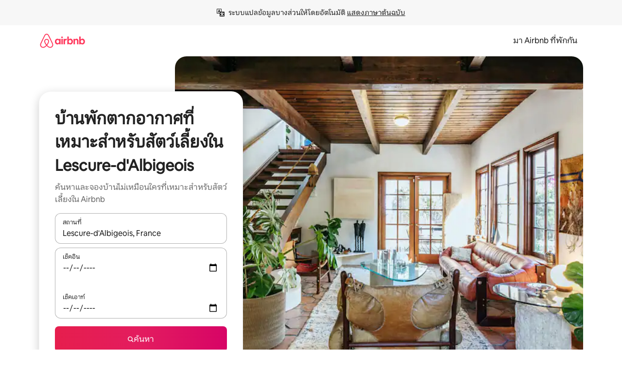

--- FILE ---
content_type: text/html;charset=utf-8
request_url: https://th.airbnb.com/lescure-dalbigeois-france/stays/pet-friendly
body_size: 137338
content:
<!doctype html>
<html lang="th" dir="ltr" data-is-hyperloop="true" data-is-async-local-storage="true" class="scrollbar-gutter"><head><meta charSet="utf-8"/><meta name="locale" content="th"/><meta name="google" content="notranslate"/><meta id="csrf-param-meta-tag" name="csrf-param" content="authenticity_token"/><meta id="csrf-token-meta-tag" name="csrf-token" content=""/><meta id="english-canonical-url" content=""/><meta name="twitter:widgets:csp" content="on"/><meta name="mobile-web-app-capable" content="yes"/><meta name="apple-mobile-web-app-capable" content="yes"/><meta name="application-name" content="Airbnb"/><meta name="apple-mobile-web-app-title" content="Airbnb"/><meta name="theme-color" content="#ffffff"/><meta name="msapplication-navbutton-color" content="#ffffff"/><meta name="apple-mobile-web-app-status-bar-style" content="black-translucent"/><meta name="msapplication-starturl" content="/?utm_source=homescreen"/><style id="seo-css-reset" type="text/css"> @font-face { font-family: 'Airbnb Cereal VF'; src: url('https://a0.muscache.com/airbnb/static/airbnb-dls-web/build/fonts/cereal-variable/AirbnbCerealVF_W_Wght.8816d9e5c3b6a860636193e36b6ac4e4.woff2') format('woff2 supports variations'), url('https://a0.muscache.com/airbnb/static/airbnb-dls-web/build/fonts/cereal-variable/AirbnbCerealVF_W_Wght.8816d9e5c3b6a860636193e36b6ac4e4.woff2') format('woff2-variations'); font-style: normal; unicode-range: U+0000-03FF, U+0500-058F, U+0700-074F, U+0780-FAFF, U+FE00-FE6F, U+FF00-EFFFF, U+FFFFE-10FFFF; font-display: swap; } @font-face { font-family: 'Airbnb Cereal VF'; src: url('https://a0.muscache.com/airbnb/static/airbnb-dls-web/build/fonts/cereal-variable/AirbnbCerealVF_Italics_W_Wght.bd5e0f97cea11e9264b40656a83357ec.woff2') format('woff2 supports variations'), url('https://a0.muscache.com/airbnb/static/airbnb-dls-web/build/fonts/cereal-variable/AirbnbCerealVF_Italics_W_Wght.bd5e0f97cea11e9264b40656a83357ec.woff2') format('woff2-variations'); font-style: italic; unicode-range: U+0000-03FF, U+0500-058F, U+0700-074F, U+0780-FAFF, U+FE00-FE6F, U+FF00-EFFFF, U+FFFFE-10FFFF; font-display: swap; } @font-face { font-family: 'Airbnb Cereal VF'; unicode-range: U+0600-06FF, U+0750-077F; font-style: normal; src: url('https://a0.muscache.com/airbnb/static/airbnb-dls-web/build/fonts/cereal-variable/AirbnbCerealVF_Arabic_W_Wght.6bee4dd7ab27ef998da2f3a25ae61b48.woff2') format('woff2 supports variations'), url('https://a0.muscache.com/airbnb/static/airbnb-dls-web/build/fonts/cereal-variable/AirbnbCerealVF_Arabic_W_Wght.6bee4dd7ab27ef998da2f3a25ae61b48.woff2') format('woff2-variations'); font-display: swap; } @font-face { font-family: 'Airbnb Cereal VF'; unicode-range: U+0400-04FF; font-style: normal; src: url('https://a0.muscache.com/airbnb/static/airbnb-dls-web/build/fonts/cereal-variable/AirbnbCerealVF_Cyril_W_Wght.df06d21e3ece5673610c24f0090979ff.woff2') format('woff2 supports variations'), url('https://a0.muscache.com/airbnb/static/airbnb-dls-web/build/fonts/cereal-variable/AirbnbCerealVF_Cyril_W_Wght.df06d21e3ece5673610c24f0090979ff.woff2') format('woff2-variations'); font-display: swap; } @font-face { font-family: 'Airbnb Cereal VF'; unicode-range: U+0590-05FF, U+FB00-FB4F; font-style: normal; src: url('https://a0.muscache.com/airbnb/static/airbnb-dls-web/build/fonts/cereal-variable/AirbnbCerealVF_Hebrew_W_Wght.8c6defa083bcccea47d68d872b5a2b0c.woff2') format('woff2 supports variations'), url('https://a0.muscache.com/airbnb/static/airbnb-dls-web/build/fonts/cereal-variable/AirbnbCerealVF_Hebrew_W_Wght.8c6defa083bcccea47d68d872b5a2b0c.woff2') format('woff2-variations'); font-display: swap; } @font-face { font-family: 'Airbnb Cereal VF'; src: url('https://a0.muscache.com/airbnb/static/airbnb-dls-web/build/fonts/cereal-variable/AirbnbCerealVF_W_Wght.8816d9e5c3b6a860636193e36b6ac4e4.woff2') format('woff2 supports variations'), url('https://a0.muscache.com/airbnb/static/airbnb-dls-web/build/fonts/cereal-variable/AirbnbCerealVF_W_Wght.8816d9e5c3b6a860636193e36b6ac4e4.woff2') format('woff2-variations'); font-style: normal; font-display: swap; } @font-face { font-family: 'Airbnb Cereal VF'; unicode-range: U+0900-097F; font-style: normal; src: url('https://a0.muscache.com/airbnb/static/airbnb-dls-web/build/fonts/cereal-variable/AirbnbCerealVF_Deva_W_Wght.b498e56f4d652dd9addb81cdafd7e6d8.woff2') format('woff2 supports variations'), url('https://a0.muscache.com/airbnb/static/airbnb-dls-web/build/fonts/cereal-variable/AirbnbCerealVF_Deva_W_Wght.b498e56f4d652dd9addb81cdafd7e6d8.woff2') format('woff2-variations'); font-display: swap; } @font-face { font-family: 'Airbnb Cereal VF'; unicode-range: U+0E00-0E7F; font-style: normal; src: url('https://a0.muscache.com/airbnb/static/airbnb-dls-web/build/fonts/cereal-variable/AirbnbCerealVF_ThaiLp_W_Wght.e40f7fff25db11840de609db35118844.woff2') format('woff2 supports variations'), url('https://a0.muscache.com/airbnb/static/airbnb-dls-web/build/fonts/cereal-variable/AirbnbCerealVF_ThaiLp_W_Wght.e40f7fff25db11840de609db35118844.woff2') format('woff2-variations'); font-display: swap; } @font-face { font-family: 'Airbnb Cereal VF'; unicode-range: U+0370-03FF; font-style: normal; src: url('https://a0.muscache.com/airbnb/static/airbnb-dls-web/build/fonts/cereal-variable/AirbnbCerealVF_Greek_W_Wght.4eec7b9ea9093264b972a6eb2a7f13b8.woff2') format('woff2 supports variations'), url('https://a0.muscache.com/airbnb/static/airbnb-dls-web/build/fonts/cereal-variable/AirbnbCerealVF_Greek_W_Wght.4eec7b9ea9093264b972a6eb2a7f13b8.woff2') format('woff2-variations'); font-display: swap; } html{font-family: Airbnb Cereal VF,Circular,-apple-system,BlinkMacSystemFont,Roboto,Helvetica Neue,sans-serif;color:inherit;-webkit-font-smoothing:antialiased;-moz-osx-font-smoothing:grayscale;font-synthesis:none;}body{font-size:14px;line-height:1.43;}*,::before,::after{box-sizing:border-box;}html,body,blockquote,dl,dd,h1,h2,h3,h4,h5,h6,hr,figure,p,pre,fieldset{margin:0;padding:0;border:0;}article,aside,details,figcaption,figure,footer,header,hgroup,menu,nav,section{display:block;}ol,ul{list-style:none;margin:0;padding:0;}a{text-decoration:none;color:inherit}input{font-family:inherit;}table{border-collapse:collapse;}.screen-reader-only{border:0;clip:rect(0,0,0,0);height:1px;margin:-1px;overflow:hidden;padding:0;position:absolute;width:1px}.screen-reader-only-focusable:focus{clip:auto;height:auto;margin:0;overflow:visible;position:static;width:auto}.skip-to-content:focus{background-color:#fff;font-size:18px;padding:0 24px;position:absolute;left:3px;line-height:64px;top:3px;z-index:10000}</style><script src="https://a0.muscache.com/airbnb/static/packages/web/common/frontend/hyperloop-browser/metroRequire.227ca10613.js" defer="" crossorigin="anonymous"></script><script src="https://a0.muscache.com/airbnb/static/packages/web/common/frontend/hyperloop-browser/shims_post_modules.6052315266.js" defer="" crossorigin="anonymous"></script><script src="https://a0.muscache.com/airbnb/static/packages/web/th/frontend/airmetro/browser/asyncRequire.22605758b9.js" defer="" crossorigin="anonymous"></script><script src="https://a0.muscache.com/airbnb/static/packages/web/common/frontend/hyperloop-browser/coreV2.1baf1d8370.js" defer="" crossorigin="anonymous"></script><script src="https://a0.muscache.com/airbnb/static/packages/web/common/b7d9.551822d9e2.js" defer="" crossorigin="anonymous"></script><script src="https://a0.muscache.com/airbnb/static/packages/web/common/frontend/seo-loop/routeHandler.9a8337f848.js" defer="" crossorigin="anonymous"></script><script src="https://a0.muscache.com/airbnb/static/packages/web/common/2148.0f63fd6432.js" defer="" crossorigin="anonymous"></script><script src="https://a0.muscache.com/airbnb/static/packages/web/common/217f.cf14833904.js" defer="" crossorigin="anonymous"></script><script src="https://a0.muscache.com/airbnb/static/packages/web/common/e18a.e9e13a26ba.js" defer="" crossorigin="anonymous"></script><script src="https://a0.muscache.com/airbnb/static/packages/web/common/57a4.0dfaef8edb.js" defer="" crossorigin="anonymous"></script><script src="https://a0.muscache.com/airbnb/static/packages/web/common/42cb.f078b943dc.js" defer="" crossorigin="anonymous"></script><script src="https://a0.muscache.com/airbnb/static/packages/web/common/frontend/moment-more-formats/src/locale/th.0a6126f35d.js" defer="" crossorigin="anonymous"></script><script src="https://a0.muscache.com/airbnb/static/packages/web/common/frontend/seo-loop/apps/landing-pages/initializer.fb05ba9774.js" defer="" crossorigin="anonymous"></script><script src="https://a0.muscache.com/airbnb/static/packages/web/th/ce9a.8541c73b59.js" defer="" crossorigin="anonymous"></script><script src="https://a0.muscache.com/airbnb/static/packages/web/common/frontend/landing-pages/page-types/stays/StaysRouteContainer.d710a13f78.js" defer="" crossorigin="anonymous"></script><script src="https://a0.muscache.com/airbnb/static/packages/web/common/5f7b.ab477603e8.js" defer="" crossorigin="anonymous"></script><script src="https://a0.muscache.com/airbnb/static/packages/web/common/0a2f.411bade0ca.js" defer="" crossorigin="anonymous"></script><script src="https://a0.muscache.com/airbnb/static/packages/web/common/0c01.15680075f8.js" defer="" crossorigin="anonymous"></script><script src="https://a0.muscache.com/airbnb/static/packages/web/common/ae27.e7c562abe0.js" defer="" crossorigin="anonymous"></script><script src="https://a0.muscache.com/airbnb/static/packages/web/common/5b92.fb7bda9420.js" defer="" crossorigin="anonymous"></script><script src="https://a0.muscache.com/airbnb/static/packages/web/common/9a38.8715bc6d28.js" defer="" crossorigin="anonymous"></script><script src="https://a0.muscache.com/airbnb/static/packages/web/common/e2da.c2c4778107.js" defer="" crossorigin="anonymous"></script><script src="https://a0.muscache.com/airbnb/static/packages/web/common/c6a9.e034875fb3.js" defer="" crossorigin="anonymous"></script><script src="https://a0.muscache.com/airbnb/static/packages/web/common/frontend/seo-loop/apps/landing-pages/client.4ded56a1eb.js" defer="" crossorigin="anonymous"></script><script>(function() {
  // pg_pixel is no-op now.
})()</script><script>"undefined"!=typeof window&&window.addEventListener("error",function e(r){if(window._errorReportingInitialized)return void window.removeEventListener("error",e);const{error:n}=r;if(!n)return;const o=r.message||n.message,t=/Requiring unknown module/.test(o)?.01:.1;if(Math.random()>t)return;const{locale:a,tracking_context:i}=window[Symbol.for("__ global cache key __")]?.["string | airbnb-bootstrap-data"]?.["_bootstrap-layout-init"]??{},s=a||navigator.language,l=location.pathname,c="undefined"!=typeof window?{tags:{loggingSource:"browser",sampleRate:String(t)}}:{sampleRate:String(t)};fetch("https://notify.bugsnag.com/",{headers:{"Bugsnag-Payload-Version":"5"},body:JSON.stringify({apiKey:"e393bc25e52fe915ffb56c14ddf2ff1b",payloadVersion:"5",notifier:{name:"Bugsnag JavaScript",version:"0.0.5-AirbnbUnhandledBufferedErrorCustomFetch",url:""},events:[{exceptions:[{errorClass:n.name,message:o,stacktrace:[{file:r.filename,lineNumber:r.lineno,columnNumber:r.colno}],type:"browserjs"}],request:{url:location.href},context:l,groupingHash:n.name.concat("-",o,"-",l),unhandled:!0,app:{releaseStage:i?.environment},device:{time:new Date,userAgent:navigator.userAgent},metaData:{infra:{app_name:i?.app,is_buffered_error:!0,loop_name:i?.controller,locale:s,service_worker_url:navigator.serviceWorker?.controller?.scriptURL},...c}}]}),method:"POST"})});</script><script>
// FID init code.
!function(e,n){let t,c,o,i=[];const r={passive:!0,capture:!0},f=new Date,u="pointerup",a="pointercancel";function s(e,n){t||(t=n,c=e,o=new Date,l())}function l(){c>=0&&c<o-f&&(i.forEach(e=>{e(c,t)}),i=[])}function p(t){if(t.cancelable){const c=(t.timeStamp>1e12?new Date:performance.now())-t.timeStamp;"pointerdown"===t.type?function(t,c){function o(){s(t,c),f()}function i(){f()}function f(){n(u,o,r),n(a,i,r)}e(u,o,r),e(a,i,r)}(c,t):s(c,t)}}var w;w=e,["click","mousedown","keydown","touchstart","pointerdown"].forEach(e=>{w(e,p,r)}),self.perfMetrics=self.perfMetrics||{},self.perfMetrics.onFirstInputDelay=function(e){i.push(e),l()},self.perfMetrics.clearFirstInputDelay=function(){t&&(t=null,c=null,o=null)}}(addEventListener,removeEventListener);
// LCP Polyfill code
!function(e,t,n){let o,r,c=0,a=0,s=0,i=!1,l=!0;const f=["IMG","H1","H2","H3","H4","H5","SVG"];let m,d,g;const u=["click","mousedown","keydown","touchstart","pointerdown","scroll"],E={passive:!0,capture:!0};function p(e,t,n){(t>1.000666778*a||o&&!document.body.contains(o))&&(a=t,s=n,o=e,g?.(s,o,a))}function h(e){d?.observe(e)}function N(){if(l)if(i)m||(m={IMG:document.getElementsByTagName("img"),H1:document.getElementsByTagName("h1"),H2:document.getElementsByTagName("h2"),H3:document.getElementsByTagName("h3"),H4:document.getElementsByTagName("h4"),H5:document.getElementsByTagName("h5"),SVG:document.getElementsByTagName("svg")}),f.forEach(e=>{Array.from(m[e]).forEach(e=>{h(e)})}),setTimeout(N,50);else{let e;for(!r&&document.body&&(r=document.createNodeIterator(document.body,NodeFilter.SHOW_ELEMENT,e=>{return t=e,f.includes(t.tagName)||t.hasAttribute("data-lcp-candidate")?NodeFilter.FILTER_ACCEPT:NodeFilter.FILTER_REJECT;var t}));e=r?.nextNode();)h(e);n(N)}}function H(){c=performance.now(),a=0,s=0,o=null,d=new IntersectionObserver(e=>{e.filter(e=>e.isIntersecting).forEach(e=>{!function(e,t,o){const r=t.height*t.width;if(["H1","H2","H3","H4","H5"].includes(e.tagName)){const t=document.createRange();t.selectNodeContents(e),n(()=>{const n=t.getBoundingClientRect(),c=n.height*n.width;o(e,Math.min(c,r),performance.now())})}else if("IMG"!==e.tagName)o(e,r,performance.now());else{const t=()=>n(()=>o(e,r,performance.now()));e.complete?t():e.addEventListener("load",t,{once:!0})}}(e.target,e.intersectionRect,p)})}),n(N),u.forEach(t=>{e(t,y,E)})}function y(e){const t=e.target;("scroll"!==e.type||"expand-trigger"!==t?.className&&"contract-trigger"!==t?.className)&&0!==a&&(performance.now()-c<250||T())}function T(){d?.disconnect(),u.forEach(e=>{t(e,y,E)}),l=!1,d=null}H(),self.perfMetrics=self.perfMetrics||{},self.perfMetrics.onLargestContentfulPaint=function(e){g=e,0!==s&&null!==o&&g(s,o,a)},self.perfMetrics.startSearchingForLargestContentfulPaint=H.bind(null,!1),self.perfMetrics.stopSearchingForLargestContentfulPaint=T,self.perfMetrics.markIsHydratedForLargestContentfulPaint=()=>{i=!0},self.perfMetrics.registerLCPCandidate=h,self.perfMetrics.inspectLCPTarget=()=>o}(addEventListener,removeEventListener,requestAnimationFrame);
// INP init code.
!function(e){let n,t=0;const r={value:-1,entries:[]};let i,o=[];const s=new Map;let a,c=0,l=1/0,u=0;function f(){return null!=a?c:null!=performance.interactionCount?performance.interactionCount:0}function d(){return f()-t}function p(e){e.forEach(e=>{e.interactionId&&function(e){if(null==e.interactionId)return;const n=o[o.length-1],t=s.get(e.interactionId);if(null!=t||o.length<10||e.duration>n.latency){if(null!=t)t.entries.push(e),t.latency=Math.max(t.latency,e.duration);else{const n={id:e.interactionId,latency:e.duration,entries:[e]};o.push(n),s.set(e.interactionId,n)}o.sort((e,n)=>n.latency-e.latency),o.splice(10).forEach(e=>{s.delete(e.id)})}}(e)});const n=function(){const e=Math.min(o.length-1,Math.floor(d()/50));return o[e]}();n&&n.latency!==r.value&&(r.value=n.latency,r.entries=n.entries,v())}function v(){r.value>=0&&i&&i(r.value,r.entries)}"PerformanceObserver"in window&&PerformanceObserver.supportedEntryTypes&&PerformanceObserver.supportedEntryTypes.includes("event")&&("interactionCount"in performance||null!=a||PerformanceObserver.supportedEntryTypes&&PerformanceObserver.supportedEntryTypes.includes("event")&&(a=new PerformanceObserver(e=>{Promise.resolve().then(()=>{e.getEntries().forEach(e=>{e.interactionId&&(l=Math.min(l,e.interactionId),u=Math.max(u,e.interactionId),c=u?(u-l)/7+1:0)})})}),a.observe({type:"event",buffered:!0,durationThreshold:0})),n=new PerformanceObserver(e=>{Promise.resolve().then(()=>{p(e.getEntries())})}),n.observe({type:"event",buffered:!0,durationThreshold:40}),n.observe({type:"first-input",buffered:!0}),e("visibilitychange",function(){null!=n&&"hidden"===document.visibilityState&&(p(n.takeRecords()),r.value<0&&d()>0&&(r.value=0,r.entries=[]),v())},!0),e("pageshow",function(e){e.persisted&&(o=[],s.clear(),t=f(),r.value=-1,r.entries=[])},!0)),self.perfMetrics=self.perfMetrics||{},self.perfMetrics.onInp=function(e){r.value>=0?e(r.value,r.entries):i=e},self.perfMetrics.clearInp=function(){o=[],s.clear(),t=0,c=0,l=1/0,u=0,r.value=-1,r.entries=[]}}(addEventListener);
</script><script>((e,t,o,n)=>{if(!n.supports("(font: -apple-system-body) and (-webkit-touch-callout: default)"))return;const d=e.createElement("div");d.setAttribute("style","font: -apple-system-body"),t.appendChild(d),"17px"===o(d).fontSize&&t.style.setProperty("font-size","16px"),t.removeChild(d)})(document,document.documentElement,getComputedStyle,CSS);</script><script>(()=>{if("undefined"==typeof window)return;if("ScrollTimeline"in window)return;const n=new Map;window.queuedAnimations=n,window.queuedAnimationsLoaded=new AbortController,window.addEventListener("animationstart",i=>{const e=i.target;e.getAnimations().filter(n=>n.animationName===i.animationName).forEach(i=>{n.set(i,e)})},{signal:window.queuedAnimationsLoaded.signal})})();</script><link rel="search" type="application/opensearchdescription+xml" href="/opensearch.xml" title="Airbnb"/><link rel="apple-touch-icon" href="https://a0.muscache.com/airbnb/static/icons/apple-touch-icon-76x76-3b313d93b1b5823293524b9764352ac9.png"/><link rel="apple-touch-icon" sizes="76x76" href="https://a0.muscache.com/airbnb/static/icons/apple-touch-icon-76x76-3b313d93b1b5823293524b9764352ac9.png"/><link rel="apple-touch-icon" sizes="120x120" href="https://a0.muscache.com/airbnb/static/icons/apple-touch-icon-120x120-52b1adb4fe3a8f825fc4b143de12ea4b.png"/><link rel="apple-touch-icon" sizes="152x152" href="https://a0.muscache.com/airbnb/static/icons/apple-touch-icon-152x152-7b7c6444b63d8b6ebad9dae7169e5ed6.png"/><link rel="apple-touch-icon" sizes="180x180" href="https://a0.muscache.com/airbnb/static/icons/apple-touch-icon-180x180-bcbe0e3960cd084eb8eaf1353cf3c730.png"/><link rel="icon" sizes="192x192" href="https://a0.muscache.com/im/pictures/airbnb-platform-assets/AirbnbPlatformAssets-Favicons/original/0d189acb-3f82-4b2c-b95f-ad1d6a803d13.png?im_w=240"/><link rel="shortcut icon" sizes="76x76" type="image/png" href="https://a0.muscache.com/im/pictures/airbnb-platform-assets/AirbnbPlatformAssets-Favicons/original/0d189acb-3f82-4b2c-b95f-ad1d6a803d13.png?im_w=240"/><link rel="mask-icon" href="https://a0.muscache.com/pictures/airbnb-platform-assets/AirbnbPlatformAssets-Favicons/original/304e8c59-05df-4fab-9846-f69fd7f749b0.svg?im_w=240" color="#FF5A5F"/><link rel="apple-touch-icon" href="https://a0.muscache.com/airbnb/static/icons/apple-touch-icon-76x76-3b313d93b1b5823293524b9764352ac9.png"/><link rel="apple-touch-icon" sizes="76x76" href="https://a0.muscache.com/airbnb/static/icons/apple-touch-icon-76x76-3b313d93b1b5823293524b9764352ac9.png"/><link rel="apple-touch-icon" sizes="120x120" href="https://a0.muscache.com/airbnb/static/icons/apple-touch-icon-120x120-52b1adb4fe3a8f825fc4b143de12ea4b.png"/><link rel="apple-touch-icon" sizes="152x152" href="https://a0.muscache.com/airbnb/static/icons/apple-touch-icon-152x152-7b7c6444b63d8b6ebad9dae7169e5ed6.png"/><link rel="apple-touch-icon" sizes="180x180" href="https://a0.muscache.com/airbnb/static/icons/apple-touch-icon-180x180-bcbe0e3960cd084eb8eaf1353cf3c730.png"/><link rel="icon" sizes="192x192" href="https://a0.muscache.com/im/pictures/airbnb-platform-assets/AirbnbPlatformAssets-Favicons/original/0d189acb-3f82-4b2c-b95f-ad1d6a803d13.png?im_w=240"/><link rel="shortcut icon" sizes="76x76" type="image/png" href="https://a0.muscache.com/im/pictures/airbnb-platform-assets/AirbnbPlatformAssets-Favicons/original/0d189acb-3f82-4b2c-b95f-ad1d6a803d13.png?im_w=240"/><link rel="mask-icon" href="https://a0.muscache.com/pictures/airbnb-platform-assets/AirbnbPlatformAssets-Favicons/original/304e8c59-05df-4fab-9846-f69fd7f749b0.svg?im_w=240" color="#FF5A5F"/><style id="aphrodite" type="text/css" data-aphrodite="true">._1wwxwzt{pointer-events:none !important;-webkit-user-select:none !important;user-select:none !important;white-space:pre-wrap !important;padding-left:0px !important;padding-right:0px !important;font-family:Airbnb Cereal VF,Circular,-apple-system,BlinkMacSystemFont,Roboto,Helvetica Neue,sans-serif !important;font-size:1.125rem !important;}._7h1p0g{margin:0 !important;padding:0 !important;}</style><style id="linaria" type="text/css" data-linaria="true">.c1jo210i.c1jo210i.c1jo210i{display:grid;}

.cnk25hy.cnk25hy.cnk25hy{height:100%;}

.e1mkvczo.e1mkvczo.e1mkvczo{grid-row:1;grid-column:1;}

.dir.perb90o.perb90o.perb90o{transition:opacity 75ms var(--motion-linear-curve-animation-timing-function), visibility 75ms var(--motion-linear-curve-animation-timing-function);}

.ni1yqzk.ni1yqzk.ni1yqzk{opacity:1;visibility:visible;}

.rgyynxb.rgyynxb.rgyynxb{opacity:0;visibility:hidden;}
.cyqdyy.cyqdyy.cyqdyy{position:relative;}

.dir.cyqdyy.cyqdyy.cyqdyy{background-color:var(--palette-white);}

.vz2oe5x.vz2oe5x.vz2oe5x{--view-transition_play-state:running;}

.vg7vsjx.vg7vsjx.vg7vsjx{height:100%;}

.v1cv8r21.v1cv8r21.v1cv8r21{display:contents;}

.vyb6402.vyb6402.vyb6402:where(.contextual-grow)::view-transition-group(container),.vyb6402.vyb6402.vyb6402:where(.contextual-grow)::view-transition-group(container-content){mix-blend-mode:normal;overflow:hidden;}

.dir.vyb6402.vyb6402.vyb6402:where(.contextual-grow)::view-transition-group(container),.dir.vyb6402.vyb6402.vyb6402:where(.contextual-grow)::view-transition-group(container-content){border-radius:var(--container-border-radius,15px);}

.dir.vyb6402.vyb6402.vyb6402:where(.contextual-grow)::view-transition-group(container){border-bottom:var(--container-border,none);}

@media (prefers-reduced-motion:no-preference){
.vyb6402.vyb6402.vyb6402:where(.contextual-grow).exit.exit.exit::view-transition-old(container){--view-transition_mix-blend-mode:plus-lighter;opacity:var(--view-transition-fade-effect_opacity-from);--view-transition-fade-effect_opacity-from:1;--view-transition-fade-effect_duration:75ms;--view-transition-fade-effect_transition_timing-function:var(--motion-linear-curve-animation-timing-function);--view-transition-fade-effect_delay:var(--contextual-grow_fade-delay,50ms);animation:var(--reduced-motion_duration,var(--view-transition-fade-effect_duration,200ms)) var(--view-transition-fade-effect_timing-function,linear) var(--view-transition-fade-effect_delay,0ms) 1 normal var(--view-transition_fill-mode,both) var(--view-transition_play-state,paused) fade-vyb6402;}

.dir.vyb6402.vyb6402.vyb6402:where(.contextual-grow).exit.exit.exit::view-transition-old(container){animation:var(--reduced-motion_duration,var(--view-transition-fade-effect_duration,200ms)) var(--view-transition-fade-effect_timing-function,linear) var(--view-transition-fade-effect_delay,0ms) 1 normal var(--view-transition_fill-mode,both) var(--view-transition_play-state,paused) fade-vyb6402;}

@keyframes fade-vyb6402{
from{opacity:var(--view-transition-fade-effect_opacity-from,0);visibility:visible;}

to{opacity:var(--view-transition-fade-effect_opacity-to,1);}}}

@media (prefers-reduced-motion:reduce),(update:slow),(update:none){
.vyb6402.vyb6402.vyb6402:where(.contextual-grow).exit.exit.exit::view-transition-old(container){--view-transition_mix-blend-mode:plus-lighter;opacity:var(--view-transition-fade-effect_opacity-from);}

.dir.vyb6402.vyb6402.vyb6402:where(.contextual-grow).exit.exit.exit::view-transition-old(container){animation:var(--reduced-motion_duration,var(--view-transition-fade-effect_duration,200ms)) var(--view-transition-fade-effect_timing-function,linear) var(--view-transition-fade-effect_delay,0ms) 1 normal var(--view-transition_fill-mode,both) var(--view-transition_play-state,paused) fade-vyb6402;}

@keyframes fade-vyb6402{
from{opacity:var(--view-transition-fade-effect_opacity-from,0);visibility:visible;}

to{opacity:var(--view-transition-fade-effect_opacity-to,1);}}}

@media (prefers-reduced-motion:no-preference){
.vyb6402.vyb6402.vyb6402:where(.contextual-grow).enter.enter.enter::view-transition-old(container){--view-transition_mix-blend-mode:plus-lighter;opacity:var(--view-transition-fade-effect_opacity-from);--view-transition-fade-effect_opacity-from:1;--view-transition-fade-effect_opacity-to:0;--view-transition-fade-effect_duration:75ms;--view-transition-fade-effect_transition_timing-function:var(--motion-linear-curve-animation-timing-function);--view-transition-fade-effect_delay:var(--contextual-grow_fade-delay,50ms);animation:var(--reduced-motion_duration,var(--view-transition-fade-effect_duration,200ms)) var(--view-transition-fade-effect_timing-function,linear) var(--view-transition-fade-effect_delay,0ms) 1 normal var(--view-transition_fill-mode,both) var(--view-transition_play-state,paused) fade-vyb6402;--view-transition-scale-effect_duration:500ms;animation:var(--reduced-motion_duration,var(--view-transition-scale-effect_duration,200ms)) var(--view-transition-scale-effect_timing-function,var(--motion-standard-curve-animation-timing-function)) var(--view-transition-scale-effect_delay,0ms) 1 normal var(--view-transition_fill-mode,both) var(--view-transition_play-state,paused) scale-vyb6402;}

.dir.vyb6402.vyb6402.vyb6402:where(.contextual-grow).enter.enter.enter::view-transition-old(container){animation:var(--reduced-motion_duration,var(--view-transition-fade-effect_duration,200ms)) var(--view-transition-fade-effect_timing-function,linear) var(--view-transition-fade-effect_delay,0ms) 1 normal var(--view-transition_fill-mode,both) var(--view-transition_play-state,paused) fade-vyb6402,var(--reduced-motion_duration,var(--view-transition-scale-effect_duration,200ms)) var(--view-transition-scale-effect_timing-function,var(--motion-standard-curve-animation-timing-function)) var(--view-transition-scale-effect_delay,0ms) 1 normal var(--view-transition_fill-mode,both) var(--view-transition_play-state,paused) scale-vyb6402;}

@keyframes fade-vyb6402{
from{opacity:var(--view-transition-fade-effect_opacity-from,0);visibility:visible;}

to{opacity:var(--view-transition-fade-effect_opacity-to,1);}}

@keyframes scale-vyb6402{
from{filter:var(--view-transition_from-filter);visibility:visible;scale:var(--view-transition-scale-effect_from,1);}

to{filter:var(--view-transition_to-filter);scale:var(--view-transition-scale-effect_to,0);}}}

@media (prefers-reduced-motion:reduce),(update:slow),(update:none){
.vyb6402.vyb6402.vyb6402:where(.contextual-grow).enter.enter.enter::view-transition-old(container){--view-transition_mix-blend-mode:plus-lighter;opacity:var(--view-transition-fade-effect_opacity-from);}

.dir.vyb6402.vyb6402.vyb6402:where(.contextual-grow).enter.enter.enter::view-transition-old(container){animation:var(--reduced-motion_duration,var(--view-transition-fade-effect_duration,200ms)) var(--view-transition-fade-effect_timing-function,linear) var(--view-transition-fade-effect_delay,0ms) 1 normal var(--view-transition_fill-mode,both) var(--view-transition_play-state,paused) fade-vyb6402;}

@keyframes fade-vyb6402{
from{opacity:var(--view-transition-fade-effect_opacity-from,0);visibility:visible;}

to{opacity:var(--view-transition-fade-effect_opacity-to,1);}}}

@media (prefers-reduced-motion:no-preference){
.vyb6402.vyb6402.vyb6402:where(.contextual-grow).enter.enter.enter::view-transition-new(container){--view-transition_mix-blend-mode:plus-lighter;opacity:var(--view-transition-fade-effect_opacity-from);--view-transition-fade-effect_opacity-from:1;--view-transition-fade-effect_duration:75ms;--view-transition-fade-effect_transition_timing-function:var(--motion-linear-curve-animation-timing-function);--view-transition-fade-effect_delay:var(--contextual-grow_fade-delay,50ms);animation:var(--reduced-motion_duration,var(--view-transition-fade-effect_duration,200ms)) var(--view-transition-fade-effect_timing-function,linear) var(--view-transition-fade-effect_delay,0ms) 1 normal var(--view-transition_fill-mode,both) var(--view-transition_play-state,paused) fade-vyb6402;animation:var(--reduced-motion_duration,var(--view-transition-scale-effect_duration,200ms)) var(--view-transition-scale-effect_timing-function,var(--motion-standard-curve-animation-timing-function)) var(--view-transition-scale-effect_delay,0ms) 1 normal var(--view-transition_fill-mode,both) var(--view-transition_play-state,paused) scale-vyb6402;}

.dir.vyb6402.vyb6402.vyb6402:where(.contextual-grow).enter.enter.enter::view-transition-new(container){animation:var(--reduced-motion_duration,var(--view-transition-fade-effect_duration,200ms)) var(--view-transition-fade-effect_timing-function,linear) var(--view-transition-fade-effect_delay,0ms) 1 normal var(--view-transition_fill-mode,both) var(--view-transition_play-state,paused) fade-vyb6402;}

@keyframes fade-vyb6402{
from{opacity:var(--view-transition-fade-effect_opacity-from,0);visibility:visible;}

to{opacity:var(--view-transition-fade-effect_opacity-to,1);}}

@keyframes scale-vyb6402{
from{filter:var(--view-transition_from-filter);visibility:visible;scale:var(--view-transition-scale-effect_from,1);}

to{filter:var(--view-transition_to-filter);scale:var(--view-transition-scale-effect_to,0);}}}

@media (prefers-reduced-motion:reduce),(update:slow),(update:none){
.vyb6402.vyb6402.vyb6402:where(.contextual-grow).enter.enter.enter::view-transition-new(container){--view-transition_mix-blend-mode:plus-lighter;opacity:var(--view-transition-fade-effect_opacity-from);}

.dir.vyb6402.vyb6402.vyb6402:where(.contextual-grow).enter.enter.enter::view-transition-new(container){animation:var(--reduced-motion_duration,var(--view-transition-fade-effect_duration,200ms)) var(--view-transition-fade-effect_timing-function,linear) var(--view-transition-fade-effect_delay,0ms) 1 normal var(--view-transition_fill-mode,both) var(--view-transition_play-state,paused) fade-vyb6402;}

@keyframes fade-vyb6402{
from{opacity:var(--view-transition-fade-effect_opacity-from,0);visibility:visible;}

to{opacity:var(--view-transition-fade-effect_opacity-to,1);}}}

.vyb6402.vyb6402.vyb6402:where(.contextual-grow)::view-transition-new(container-content){mix-blend-mode:normal;}

@media (prefers-reduced-motion:no-preference){
.vyb6402.vyb6402.vyb6402:where(.contextual-grow).enter.enter.enter::view-transition-old(container-content){mix-blend-mode:normal;--view-transition_mix-blend-mode:plus-lighter;opacity:var(--view-transition-fade-effect_opacity-from);--view-transition-fade-effect_opacity-from:1;--view-transition-fade-effect_opacity-to:0;--view-transition-fade-effect_duration:75ms;--view-transition-fade-effect_transition_timing-function:var(--motion-linear-curve-animation-timing-function);--view-transition-fade-effect_delay:var(--contextual-grow_fade-delay,50ms);animation:var(--reduced-motion_duration,var(--view-transition-fade-effect_duration,200ms)) var(--view-transition-fade-effect_timing-function,linear) var(--view-transition-fade-effect_delay,0ms) 1 normal var(--view-transition_fill-mode,both) var(--view-transition_play-state,paused) fade-vyb6402;}

.dir.vyb6402.vyb6402.vyb6402:where(.contextual-grow).enter.enter.enter::view-transition-old(container-content){animation:var(--reduced-motion_duration,var(--view-transition-fade-effect_duration,200ms)) var(--view-transition-fade-effect_timing-function,linear) var(--view-transition-fade-effect_delay,0ms) 1 normal var(--view-transition_fill-mode,both) var(--view-transition_play-state,paused) fade-vyb6402;}

@keyframes fade-vyb6402{
from{opacity:var(--view-transition-fade-effect_opacity-from,0);visibility:visible;}

to{opacity:var(--view-transition-fade-effect_opacity-to,1);}}}

@media (prefers-reduced-motion:reduce),(update:slow),(update:none){
.vyb6402.vyb6402.vyb6402:where(.contextual-grow).enter.enter.enter::view-transition-old(container-content){--view-transition_mix-blend-mode:plus-lighter;opacity:var(--view-transition-fade-effect_opacity-from);}

.dir.vyb6402.vyb6402.vyb6402:where(.contextual-grow).enter.enter.enter::view-transition-old(container-content){animation:var(--reduced-motion_duration,var(--view-transition-fade-effect_duration,200ms)) var(--view-transition-fade-effect_timing-function,linear) var(--view-transition-fade-effect_delay,0ms) 1 normal var(--view-transition_fill-mode,both) var(--view-transition_play-state,paused) fade-vyb6402;}

@keyframes fade-vyb6402{
from{opacity:var(--view-transition-fade-effect_opacity-from,0);visibility:visible;}

to{opacity:var(--view-transition-fade-effect_opacity-to,1);}}}

@media (prefers-reduced-motion:no-preference){
.vyb6402.vyb6402.vyb6402:where(.contextual-grow).enter.enter.enter::view-transition-new(container-content){mix-blend-mode:normal;--view-transition_mix-blend-mode:plus-lighter;opacity:var(--view-transition-fade-effect_opacity-from);--view-transition-fade-effect_opacity-from:var(--contextual-grow_content-start-opacity,0);--view-transition-fade-effect_duration:75ms;--view-transition-fade-effect_transition_timing-function:var(--motion-linear-curve-animation-timing-function);--view-transition-fade-effect_delay:var(--contextual-grow_fade-delay,50ms);animation:var(--reduced-motion_duration,var(--view-transition-fade-effect_duration,200ms)) var(--view-transition-fade-effect_timing-function,linear) var(--view-transition-fade-effect_delay,0ms) 1 normal var(--view-transition_fill-mode,both) var(--view-transition_play-state,paused) fade-vyb6402;}

.dir.vyb6402.vyb6402.vyb6402:where(.contextual-grow).enter.enter.enter::view-transition-new(container-content){animation:var(--reduced-motion_duration,var(--view-transition-fade-effect_duration,200ms)) var(--view-transition-fade-effect_timing-function,linear) var(--view-transition-fade-effect_delay,0ms) 1 normal var(--view-transition_fill-mode,both) var(--view-transition_play-state,paused) fade-vyb6402;}

@keyframes fade-vyb6402{
from{opacity:var(--view-transition-fade-effect_opacity-from,0);visibility:visible;}

to{opacity:var(--view-transition-fade-effect_opacity-to,1);}}}

@media (prefers-reduced-motion:reduce),(update:slow),(update:none){
.vyb6402.vyb6402.vyb6402:where(.contextual-grow).enter.enter.enter::view-transition-new(container-content){--view-transition_mix-blend-mode:plus-lighter;opacity:var(--view-transition-fade-effect_opacity-from);}

.dir.vyb6402.vyb6402.vyb6402:where(.contextual-grow).enter.enter.enter::view-transition-new(container-content){animation:var(--reduced-motion_duration,var(--view-transition-fade-effect_duration,200ms)) var(--view-transition-fade-effect_timing-function,linear) var(--view-transition-fade-effect_delay,0ms) 1 normal var(--view-transition_fill-mode,both) var(--view-transition_play-state,paused) fade-vyb6402;}

@keyframes fade-vyb6402{
from{opacity:var(--view-transition-fade-effect_opacity-from,0);visibility:visible;}

to{opacity:var(--view-transition-fade-effect_opacity-to,1);}}}

@media (prefers-reduced-motion:no-preference){
.vyb6402.vyb6402.vyb6402:where(.contextual-grow).exit.exit.exit::view-transition-old(container-content){--view-transition_mix-blend-mode:plus-lighter;opacity:var(--view-transition-fade-effect_opacity-from);--view-transition-fade-effect_opacity-from:1;--view-transition-fade-effect_opacity-to:0;--view-transition-fade-effect_duration:75ms;--view-transition-fade-effect_transition_timing-function:var(--motion-linear-curve-animation-timing-function);--view-transition-fade-effect_delay:var(--contextual-grow_fade-delay,50ms);animation:var(--reduced-motion_duration,var(--view-transition-fade-effect_duration,200ms)) var(--view-transition-fade-effect_timing-function,linear) var(--view-transition-fade-effect_delay,0ms) 1 normal var(--view-transition_fill-mode,both) var(--view-transition_play-state,paused) fade-vyb6402;}

.dir.vyb6402.vyb6402.vyb6402:where(.contextual-grow).exit.exit.exit::view-transition-old(container-content){animation:var(--reduced-motion_duration,var(--view-transition-fade-effect_duration,200ms)) var(--view-transition-fade-effect_timing-function,linear) var(--view-transition-fade-effect_delay,0ms) 1 normal var(--view-transition_fill-mode,both) var(--view-transition_play-state,paused) fade-vyb6402;}

@keyframes fade-vyb6402{
from{opacity:var(--view-transition-fade-effect_opacity-from,0);visibility:visible;}

to{opacity:var(--view-transition-fade-effect_opacity-to,1);}}}

@media (prefers-reduced-motion:reduce),(update:slow),(update:none){
.vyb6402.vyb6402.vyb6402:where(.contextual-grow).exit.exit.exit::view-transition-old(container-content){--view-transition_mix-blend-mode:plus-lighter;opacity:var(--view-transition-fade-effect_opacity-from);}

.dir.vyb6402.vyb6402.vyb6402:where(.contextual-grow).exit.exit.exit::view-transition-old(container-content){animation:var(--reduced-motion_duration,var(--view-transition-fade-effect_duration,200ms)) var(--view-transition-fade-effect_timing-function,linear) var(--view-transition-fade-effect_delay,0ms) 1 normal var(--view-transition_fill-mode,both) var(--view-transition_play-state,paused) fade-vyb6402;}

@keyframes fade-vyb6402{
from{opacity:var(--view-transition-fade-effect_opacity-from,0);visibility:visible;}

to{opacity:var(--view-transition-fade-effect_opacity-to,1);}}}

@media (prefers-reduced-motion:no-preference){
.vyb6402.vyb6402.vyb6402:where(.contextual-grow).exit.exit.exit::view-transition-new(container-content){mix-blend-mode:normal;--view-transition_mix-blend-mode:plus-lighter;opacity:var(--view-transition-fade-effect_opacity-from);--view-transition-fade-effect_duration:75ms;--view-transition-fade-effect_transition_timing-function:var(--motion-linear-curve-animation-timing-function);--view-transition-fade-effect_delay:var(--contextual-grow_fade-delay,50ms);animation:var(--reduced-motion_duration,var(--view-transition-fade-effect_duration,200ms)) var(--view-transition-fade-effect_timing-function,linear) var(--view-transition-fade-effect_delay,0ms) 1 normal var(--view-transition_fill-mode,both) var(--view-transition_play-state,paused) fade-vyb6402;}

.dir.vyb6402.vyb6402.vyb6402:where(.contextual-grow).exit.exit.exit::view-transition-new(container-content){animation:var(--reduced-motion_duration,var(--view-transition-fade-effect_duration,200ms)) var(--view-transition-fade-effect_timing-function,linear) var(--view-transition-fade-effect_delay,0ms) 1 normal var(--view-transition_fill-mode,both) var(--view-transition_play-state,paused) fade-vyb6402;}

@keyframes fade-vyb6402{
from{opacity:var(--view-transition-fade-effect_opacity-from,0);visibility:visible;}

to{opacity:var(--view-transition-fade-effect_opacity-to,1);}}}

@media (prefers-reduced-motion:reduce),(update:slow),(update:none){
.vyb6402.vyb6402.vyb6402:where(.contextual-grow).exit.exit.exit::view-transition-new(container-content){--view-transition_mix-blend-mode:plus-lighter;opacity:var(--view-transition-fade-effect_opacity-from);}

.dir.vyb6402.vyb6402.vyb6402:where(.contextual-grow).exit.exit.exit::view-transition-new(container-content){animation:var(--reduced-motion_duration,var(--view-transition-fade-effect_duration,200ms)) var(--view-transition-fade-effect_timing-function,linear) var(--view-transition-fade-effect_delay,0ms) 1 normal var(--view-transition_fill-mode,both) var(--view-transition_play-state,paused) fade-vyb6402;}

@keyframes fade-vyb6402{
from{opacity:var(--view-transition-fade-effect_opacity-from,0);visibility:visible;}

to{opacity:var(--view-transition-fade-effect_opacity-to,1);}}}

@media (prefers-reduced-motion:no-preference){
.vyb6402.vyb6402.vyb6402:where(.contextual-grow).exit.exit.exit::view-transition-new(container){--view-transition_mix-blend-mode:plus-lighter;opacity:var(--view-transition-fade-effect_opacity-from);--view-transition-fade-effect_duration:75ms;--view-transition-fade-effect_transition_timing-function:var(--motion-linear-curve-animation-timing-function);--view-transition-fade-effect_delay:var(--contextual-grow_fade-delay,50ms);animation:var(--reduced-motion_duration,var(--view-transition-fade-effect_duration,200ms)) var(--view-transition-fade-effect_timing-function,linear) var(--view-transition-fade-effect_delay,0ms) 1 normal var(--view-transition_fill-mode,both) var(--view-transition_play-state,paused) fade-vyb6402;}

.dir.vyb6402.vyb6402.vyb6402:where(.contextual-grow).exit.exit.exit::view-transition-new(container){animation:var(--reduced-motion_duration,var(--view-transition-fade-effect_duration,200ms)) var(--view-transition-fade-effect_timing-function,linear) var(--view-transition-fade-effect_delay,0ms) 1 normal var(--view-transition_fill-mode,both) var(--view-transition_play-state,paused) fade-vyb6402;}

@keyframes fade-vyb6402{
from{opacity:var(--view-transition-fade-effect_opacity-from,0);visibility:visible;}

to{opacity:var(--view-transition-fade-effect_opacity-to,1);}}}

@media (prefers-reduced-motion:reduce),(update:slow),(update:none){
.vyb6402.vyb6402.vyb6402:where(.contextual-grow).exit.exit.exit::view-transition-new(container){--view-transition_mix-blend-mode:plus-lighter;opacity:var(--view-transition-fade-effect_opacity-from);}

.dir.vyb6402.vyb6402.vyb6402:where(.contextual-grow).exit.exit.exit::view-transition-new(container){animation:var(--reduced-motion_duration,var(--view-transition-fade-effect_duration,200ms)) var(--view-transition-fade-effect_timing-function,linear) var(--view-transition-fade-effect_delay,0ms) 1 normal var(--view-transition_fill-mode,both) var(--view-transition_play-state,paused) fade-vyb6402;}

@keyframes fade-vyb6402{
from{opacity:var(--view-transition-fade-effect_opacity-from,0);visibility:visible;}

to{opacity:var(--view-transition-fade-effect_opacity-to,1);}}}

.vyb6402.vyb6402.vyb6402:where(.contextual-grow).enter.enter.enter::view-transition-new(root){display:none;}

.vyb6402.vyb6402.vyb6402:where(.contextual-grow).exit.exit.exit::view-transition-old(root){display:none;}

@media (prefers-reduced-motion:no-preference){
.vyb6402.vyb6402.vyb6402:where(.contextual-grow).enter.enter.enter::view-transition-old(root){--view-transition_mix-blend-mode:plus-lighter;opacity:var(--view-transition-fade-effect_opacity-from);--view-transition-fade-effect_opacity-from:var(--contextual-grow_start-opacity,1);--view-transition-fade-effect_opacity-to:var(--contextual-grow_end-opacity,0);--view-transition-fade-effect_duration:75ms;--view-transition-fade-effect_delay:var(--contextual-grow_fade-delay,50ms);animation:var(--reduced-motion_duration,var(--view-transition-fade-effect_duration,200ms)) var(--view-transition-fade-effect_timing-function,linear) var(--view-transition-fade-effect_delay,0ms) 1 normal var(--view-transition_fill-mode,both) var(--view-transition_play-state,paused) fade-vyb6402;--view-transition-scale-effect_to:var(--contextual-grow_scale--end,0.94);--view-transition-scale-effect_duration:500ms;animation:var(--reduced-motion_duration,var(--view-transition-scale-effect_duration,200ms)) var(--view-transition-scale-effect_timing-function,var(--motion-standard-curve-animation-timing-function)) var(--view-transition-scale-effect_delay,0ms) 1 normal var(--view-transition_fill-mode,both) var(--view-transition_play-state,paused) scale-vyb6402;--view-transition_from-filter:brightness(var(--scrim-animation_end-brightness,1));--view-transition_to-filter:brightness(var(--scrim-animation_start-brightness,0.6));}

.dir.vyb6402.vyb6402.vyb6402:where(.contextual-grow).enter.enter.enter::view-transition-old(root){animation:var(--reduced-motion_duration,var(--view-transition-fade-effect_duration,200ms)) var(--view-transition-fade-effect_timing-function,linear) var(--view-transition-fade-effect_delay,0ms) 1 normal var(--view-transition_fill-mode,both) var(--view-transition_play-state,paused) fade-vyb6402,var(--reduced-motion_duration,var(--view-transition-scale-effect_duration,200ms)) var(--view-transition-scale-effect_timing-function,var(--motion-standard-curve-animation-timing-function)) var(--view-transition-scale-effect_delay,0ms) 1 normal var(--view-transition_fill-mode,both) var(--view-transition_play-state,paused) scale-vyb6402;}

@keyframes fade-vyb6402{
from{opacity:var(--view-transition-fade-effect_opacity-from,0);visibility:visible;}

to{opacity:var(--view-transition-fade-effect_opacity-to,1);}}

@keyframes scale-vyb6402{
from{filter:var(--view-transition_from-filter);visibility:visible;scale:var(--view-transition-scale-effect_from,1);}

to{filter:var(--view-transition_to-filter);scale:var(--view-transition-scale-effect_to,0);}}}

@media (prefers-reduced-motion:reduce),(update:slow),(update:none){
.vyb6402.vyb6402.vyb6402:where(.contextual-grow).enter.enter.enter::view-transition-old(root){--view-transition_mix-blend-mode:plus-lighter;opacity:var(--view-transition-fade-effect_opacity-from);}

.dir.vyb6402.vyb6402.vyb6402:where(.contextual-grow).enter.enter.enter::view-transition-old(root){animation:var(--reduced-motion_duration,var(--view-transition-fade-effect_duration,200ms)) var(--view-transition-fade-effect_timing-function,linear) var(--view-transition-fade-effect_delay,0ms) 1 normal var(--view-transition_fill-mode,both) var(--view-transition_play-state,paused) fade-vyb6402;}

@keyframes fade-vyb6402{
from{opacity:var(--view-transition-fade-effect_opacity-from,0);visibility:visible;}

to{opacity:var(--view-transition-fade-effect_opacity-to,1);}}}

@media (prefers-reduced-motion:no-preference){
.vyb6402.vyb6402.vyb6402:where(.contextual-grow).exit.exit.exit::view-transition-new(root){--view-transition-scale-effect_from:var(--contextual-grow_scale--end,0.94);--view-transition-scale-effect_to:var(--contextual-grow_scale--start,1);--view-transition-scale-effect_duration:500ms;animation:var(--reduced-motion_duration,var(--view-transition-scale-effect_duration,200ms)) var(--view-transition-scale-effect_timing-function,var(--motion-standard-curve-animation-timing-function)) var(--view-transition-scale-effect_delay,0ms) 1 normal var(--view-transition_fill-mode,both) var(--view-transition_play-state,paused) scale-vyb6402;--view-transition_from-filter:brightness(var(--scrim-animation_end-brightness,0.6));--view-transition_to-filter:brightness(var(--scrim-animation_start-brightness,1));}

.dir.vyb6402.vyb6402.vyb6402:where(.contextual-grow).exit.exit.exit::view-transition-new(root){animation:var(--reduced-motion_duration,var(--view-transition-scale-effect_duration,200ms)) var(--view-transition-scale-effect_timing-function,var(--motion-standard-curve-animation-timing-function)) var(--view-transition-scale-effect_delay,0ms) 1 normal var(--view-transition_fill-mode,both) var(--view-transition_play-state,paused) scale-vyb6402;}

@keyframes scale-vyb6402{
from{filter:var(--view-transition_from-filter);visibility:visible;scale:var(--view-transition-scale-effect_from,1);}

to{filter:var(--view-transition_to-filter);scale:var(--view-transition-scale-effect_to,0);}}}

@media (prefers-reduced-motion:reduce),(update:slow),(update:none){
.vyb6402.vyb6402.vyb6402:where(.contextual-grow).exit.exit.exit::view-transition-new(root){--view-transition_mix-blend-mode:plus-lighter;opacity:var(--view-transition-fade-effect_opacity-from);}

.dir.vyb6402.vyb6402.vyb6402:where(.contextual-grow).exit.exit.exit::view-transition-new(root){animation:var(--reduced-motion_duration,var(--view-transition-fade-effect_duration,200ms)) var(--view-transition-fade-effect_timing-function,linear) var(--view-transition-fade-effect_delay,0ms) 1 normal var(--view-transition_fill-mode,both) var(--view-transition_play-state,paused) fade-vyb6402;}

@keyframes fade-vyb6402{
from{opacity:var(--view-transition-fade-effect_opacity-from,0);visibility:visible;}

to{opacity:var(--view-transition-fade-effect_opacity-to,1);}}}

.vyb6402.vyb6402.vyb6402:where(.contextual-grow).exit.exit.exit::view-transition-new(root) [data-static-element-wrapper] > [view-transition-element] [view-transition-element]{--view-transition_visibility:visible;}

.vyb6402.vyb6402.vyb6402:where(.contextual-grow)::view-transition-group(root)::view-transition-new > [data-static-element-wrapper] > [view-transition-element]{visibility:visible;}

.vyb6402.vyb6402.vyb6402:where(.contextual-grow)::view-transition-group(root) [frozen-view-transition-old] [data-static-element-wrapper] > [view-transition-element] [view-transition-element],.vyb6402.vyb6402.vyb6402:where(.contextual-grow)::view-transition-group(root)::view-transition-old [data-static-element-wrapper] > [view-transition-element] [view-transition-element]{--view-transition_visibility:visible;}

.vyb6402.vyb6402.vyb6402:where(.contextual-grow)::view-transition-group(root) [frozen-view-transition-old] [data-static-element-wrapper] > [view-transition-element] [view-transition-element] [active-element='true'],.vyb6402.vyb6402.vyb6402:where(.contextual-grow)::view-transition-group(root)::view-transition-old [data-static-element-wrapper] > [view-transition-element] [view-transition-element] [active-element='true']{visibility:hidden;}

.v1koiow6.v1koiow6.v1koiow6:where(.slide-in-and-fade)::view-transition-new(root){mix-blend-mode:normal;}

.dir.v1koiow6.v1koiow6.v1koiow6:where(.slide-in-and-fade)::view-transition-new(root){animation:none;}

.dir.v1koiow6.v1koiow6.v1koiow6:where(.slide-in-and-fade)::view-transition-group(root){animation:none;}

.v1koiow6.v1koiow6.v1koiow6:where(.slide-in-and-fade)::view-transition-old(root){display:none;}

.dir.v1koiow6.v1koiow6.v1koiow6:where(.slide-in-and-fade)::view-transition-group(screen){animation:none;}

.v1koiow6.v1koiow6.v1koiow6:where(.slide-in-and-fade)::view-transition-image-pair(screen){mix-blend-mode:normal;display:grid;height:100%;overflow:hidden;}

.v1koiow6.v1koiow6.v1koiow6:where(.slide-in-and-fade)::view-transition-old(screen),.v1koiow6.v1koiow6.v1koiow6:where(.slide-in-and-fade)::view-transition-new(screen){display:flex;grid-area:1 / 1;mix-blend-mode:normal;position:static;}

.dir.v1koiow6.v1koiow6.v1koiow6:where(.slide-in-and-fade)::view-transition-new(screen){animation:none;}

@media (prefers-reduced-motion:no-preference){
.v1koiow6.v1koiow6.v1koiow6:where(.slide-in-and-fade).enter.enter.enter::view-transition-old(screen){--view-transition_mix-blend-mode:normal;--view-transition-fade-effect_opacity-from:1;--view-transition-relative-move-effect_from-x:0;--view-transition-relative-move-effect_to-x:calc(-1 * var(--slide-in-and-fade_offset-x-to,200px));--view-transition-relative-move-effect_duration:500ms;animation:var(--reduced-motion_duration,var(--view-transition-relative-move-effect_duration,200ms)) var(--view-transition-relative-move-effect_timing-function,var(--motion-standard-curve-animation-timing-function)) var(--view-transition-relative-move-effect_delay,0ms) 1 normal var(--view-transition_fill-mode,both) var(--view-transition_play-state,paused) relative-move-v1koiow6;--view-transition_mix-blend-mode:plus-lighter;opacity:var(--view-transition-fade-effect_opacity-from);--view-transition-fade-effect_opacity-from:1;--view-transition-fade-effect_opacity-to:0;--view-transition-fade-effect_duration:75ms;animation:var(--reduced-motion_duration,var(--view-transition-fade-effect_duration,200ms)) var(--view-transition-fade-effect_timing-function,linear) var(--view-transition-fade-effect_delay,0ms) 1 normal var(--view-transition_fill-mode,both) var(--view-transition_play-state,paused) fade-v1koiow6;}

.dir.v1koiow6.v1koiow6.v1koiow6:where(.slide-in-and-fade).enter.enter.enter::view-transition-old(screen){animation:var(--reduced-motion_duration,var(--view-transition-fade-effect_duration,200ms)) var(--view-transition-fade-effect_timing-function,linear) var(--view-transition-fade-effect_delay,0ms) 1 normal var(--view-transition_fill-mode,both) var(--view-transition_play-state,paused) fade-v1koiow6,var(--reduced-motion_duration,var(--view-transition-relative-move-effect_duration,200ms)) var(--view-transition-relative-move-effect_timing-function,var(--motion-standard-curve-animation-timing-function)) var(--view-transition-relative-move-effect_delay,0ms) 1 normal var(--view-transition_fill-mode,both) var(--view-transition_play-state,paused) relative-move-v1koiow6;animation-duration:var(--slide-in-and-fade_fade-out-duration,75ms),var(--slide-in-and-fade_move-duration,500ms);}

@keyframes relative-move-v1koiow6{
from{filter:var(--view-transition_from-filter);visibility:visible;transform:translate( var(--view-transition-relative-move-effect_from-x,0),var(--view-transition-relative-move-effect_from-y,0) );scale:var(--view-transition-relative-move-effect_scale-from,1);}

to{filter:var(--view-transition_to-filter);transform:translate( var(--view-transition-relative-move-effect_to-x,0),var(--view-transition-relative-move-effect_to-y,0) );scale:var(--view-transition-relative-move-effect_scale-to,1);}}

@keyframes fade-v1koiow6{
from{opacity:var(--view-transition-fade-effect_opacity-from,0);visibility:visible;}

to{opacity:var(--view-transition-fade-effect_opacity-to,1);}}}

@media (prefers-reduced-motion:reduce),(update:slow),(update:none){
.v1koiow6.v1koiow6.v1koiow6:where(.slide-in-and-fade).enter.enter.enter::view-transition-old(screen){--view-transition_mix-blend-mode:plus-lighter;opacity:var(--view-transition-fade-effect_opacity-from);--view-transition-fade-effect_opacity-from:1;--view-transition-fade-effect_opacity-to:0;}

.dir.v1koiow6.v1koiow6.v1koiow6:where(.slide-in-and-fade).enter.enter.enter::view-transition-old(screen){animation:var(--reduced-motion_duration,var(--view-transition-fade-effect_duration,200ms)) var(--view-transition-fade-effect_timing-function,linear) var(--view-transition-fade-effect_delay,0ms) 1 normal var(--view-transition_fill-mode,both) var(--view-transition_play-state,paused) fade-v1koiow6;}

@keyframes fade-v1koiow6{
from{opacity:var(--view-transition-fade-effect_opacity-from,0);visibility:visible;}

to{opacity:var(--view-transition-fade-effect_opacity-to,1);}}}

.dir.v1koiow6.v1koiow6.v1koiow6:where(.slide-in-and-fade).enter.enter.enter::view-transition-new(screen){background:var(--view-transition_panel-background,#fff);}

@media (prefers-reduced-motion:no-preference){
.v1koiow6.v1koiow6.v1koiow6:where(.slide-in-and-fade).enter.enter.enter::view-transition-new(screen){--view-transition_mix-blend-mode:normal;--view-transition-fade-effect_opacity-from:1;--view-transition-relative-move-effect_from-x:var(--slide-in-and-fade_offset-x-from,200px);--view-transition-relative-move-effect_to-x:0;--view-transition-relative-move-effect_duration:500ms;animation:var(--reduced-motion_duration,var(--view-transition-relative-move-effect_duration,200ms)) var(--view-transition-relative-move-effect_timing-function,var(--motion-standard-curve-animation-timing-function)) var(--view-transition-relative-move-effect_delay,0ms) 1 normal var(--view-transition_fill-mode,both) var(--view-transition_play-state,paused) relative-move-v1koiow6;--view-transition_mix-blend-mode:plus-lighter;opacity:var(--view-transition-fade-effect_opacity-from);--view-transition-fade-effect_opacity-from:0;--view-transition-fade-effect_opacity-to:1;--view-transition-fade-effect_duration:350ms;--view-transition-fade-effect_delay:50ms;animation:var(--reduced-motion_duration,var(--view-transition-fade-effect_duration,200ms)) var(--view-transition-fade-effect_timing-function,linear) var(--view-transition-fade-effect_delay,0ms) 1 normal var(--view-transition_fill-mode,both) var(--view-transition_play-state,paused) fade-v1koiow6;}

.dir.v1koiow6.v1koiow6.v1koiow6:where(.slide-in-and-fade).enter.enter.enter::view-transition-new(screen){margin-top:calc( var(--view-transition-group-new_top,0) - var(--view-transition-group-old_top,0) );animation:var(--reduced-motion_duration,var(--view-transition-fade-effect_duration,200ms)) var(--view-transition-fade-effect_timing-function,linear) var(--view-transition-fade-effect_delay,0ms) 1 normal var(--view-transition_fill-mode,both) var(--view-transition_play-state,paused) fade-v1koiow6,var(--reduced-motion_duration,var(--view-transition-relative-move-effect_duration,200ms)) var(--view-transition-relative-move-effect_timing-function,var(--motion-standard-curve-animation-timing-function)) var(--view-transition-relative-move-effect_delay,0ms) 1 normal var(--view-transition_fill-mode,both) var(--view-transition_play-state,paused) relative-move-v1koiow6;animation-duration:var(--slide-in-and-fade_fade-in-duration,350ms),var(--slide-in-and-fade_move-duration,500ms);}

@keyframes relative-move-v1koiow6{
from{filter:var(--view-transition_from-filter);visibility:visible;transform:translate( var(--view-transition-relative-move-effect_from-x,0),var(--view-transition-relative-move-effect_from-y,0) );scale:var(--view-transition-relative-move-effect_scale-from,1);}

to{filter:var(--view-transition_to-filter);transform:translate( var(--view-transition-relative-move-effect_to-x,0),var(--view-transition-relative-move-effect_to-y,0) );scale:var(--view-transition-relative-move-effect_scale-to,1);}}

@keyframes fade-v1koiow6{
from{opacity:var(--view-transition-fade-effect_opacity-from,0);visibility:visible;}

to{opacity:var(--view-transition-fade-effect_opacity-to,1);}}}

@media (prefers-reduced-motion:reduce),(update:slow),(update:none){
.v1koiow6.v1koiow6.v1koiow6:where(.slide-in-and-fade).enter.enter.enter::view-transition-new(screen){--view-transition_mix-blend-mode:plus-lighter;opacity:var(--view-transition-fade-effect_opacity-from);--view-transition-fade-effect_opacity-from:0;--view-transition-fade-effect_opacity-to:1;}

.dir.v1koiow6.v1koiow6.v1koiow6:where(.slide-in-and-fade).enter.enter.enter::view-transition-new(screen){animation:var(--reduced-motion_duration,var(--view-transition-fade-effect_duration,200ms)) var(--view-transition-fade-effect_timing-function,linear) var(--view-transition-fade-effect_delay,0ms) 1 normal var(--view-transition_fill-mode,both) var(--view-transition_play-state,paused) fade-v1koiow6;}

@keyframes fade-v1koiow6{
from{opacity:var(--view-transition-fade-effect_opacity-from,0);visibility:visible;}

to{opacity:var(--view-transition-fade-effect_opacity-to,1);}}}

.v1koiow6.v1koiow6.v1koiow6:where(.slide-in-and-fade).exit.exit.exit::view-transition-new(screen){--view-transition_mix-blend-mode:normal;}

@media (prefers-reduced-motion:no-preference){
.v1koiow6.v1koiow6.v1koiow6:where(.slide-in-and-fade).exit.exit.exit::view-transition-new(screen){--view-transition_mix-blend-mode:normal;--view-transition-fade-effect_opacity-from:1;--view-transition-relative-move-effect_from-x:calc(-1 * var(--slide-in-and-fade_offset-x-from,200px));--view-transition-relative-move-effect_to-x:0;--view-transition-relative-move-effect_duration:500ms;animation:var(--reduced-motion_duration,var(--view-transition-relative-move-effect_duration,200ms)) var(--view-transition-relative-move-effect_timing-function,var(--motion-standard-curve-animation-timing-function)) var(--view-transition-relative-move-effect_delay,0ms) 1 normal var(--view-transition_fill-mode,both) var(--view-transition_play-state,paused) relative-move-v1koiow6;--view-transition_mix-blend-mode:plus-lighter;opacity:var(--view-transition-fade-effect_opacity-from);--view-transition-fade-effect_opacity-from:0;--view-transition-fade-effect_opacity-to:1;--view-transition-fade-effect_duration:350ms;--view-transition-fade-effect_delay:50ms;animation:var(--reduced-motion_duration,var(--view-transition-fade-effect_duration,200ms)) var(--view-transition-fade-effect_timing-function,linear) var(--view-transition-fade-effect_delay,0ms) 1 normal var(--view-transition_fill-mode,both) var(--view-transition_play-state,paused) fade-v1koiow6;}

.dir.v1koiow6.v1koiow6.v1koiow6:where(.slide-in-and-fade).exit.exit.exit::view-transition-new(screen){animation:var(--reduced-motion_duration,var(--view-transition-fade-effect_duration,200ms)) var(--view-transition-fade-effect_timing-function,linear) var(--view-transition-fade-effect_delay,0ms) 1 normal var(--view-transition_fill-mode,both) var(--view-transition_play-state,paused) fade-v1koiow6,var(--reduced-motion_duration,var(--view-transition-relative-move-effect_duration,200ms)) var(--view-transition-relative-move-effect_timing-function,var(--motion-standard-curve-animation-timing-function)) var(--view-transition-relative-move-effect_delay,0ms) 1 normal var(--view-transition_fill-mode,both) var(--view-transition_play-state,paused) relative-move-v1koiow6;animation-duration:var(--slide-in-and-fade_fade-in-duration,350ms),var(--slide-in-and-fade_move-duration,500ms);}

@keyframes relative-move-v1koiow6{
from{filter:var(--view-transition_from-filter);visibility:visible;transform:translate( var(--view-transition-relative-move-effect_from-x,0),var(--view-transition-relative-move-effect_from-y,0) );scale:var(--view-transition-relative-move-effect_scale-from,1);}

to{filter:var(--view-transition_to-filter);transform:translate( var(--view-transition-relative-move-effect_to-x,0),var(--view-transition-relative-move-effect_to-y,0) );scale:var(--view-transition-relative-move-effect_scale-to,1);}}

@keyframes fade-v1koiow6{
from{opacity:var(--view-transition-fade-effect_opacity-from,0);visibility:visible;}

to{opacity:var(--view-transition-fade-effect_opacity-to,1);}}}

@media (prefers-reduced-motion:reduce),(update:slow),(update:none){
.v1koiow6.v1koiow6.v1koiow6:where(.slide-in-and-fade).exit.exit.exit::view-transition-new(screen){--view-transition_mix-blend-mode:plus-lighter;opacity:var(--view-transition-fade-effect_opacity-from);--view-transition-fade-effect_opacity-from:0;--view-transition-fade-effect_opacity-to:1;}

.dir.v1koiow6.v1koiow6.v1koiow6:where(.slide-in-and-fade).exit.exit.exit::view-transition-new(screen){animation:var(--reduced-motion_duration,var(--view-transition-fade-effect_duration,200ms)) var(--view-transition-fade-effect_timing-function,linear) var(--view-transition-fade-effect_delay,0ms) 1 normal var(--view-transition_fill-mode,both) var(--view-transition_play-state,paused) fade-v1koiow6;}

@keyframes fade-v1koiow6{
from{opacity:var(--view-transition-fade-effect_opacity-from,0);visibility:visible;}

to{opacity:var(--view-transition-fade-effect_opacity-to,1);}}}

.dir.v1koiow6.v1koiow6.v1koiow6:where(.slide-in-and-fade).exit.exit.exit::view-transition-old(screen){background:var(--view-transition_panel-background,#fff);}

@media (prefers-reduced-motion:no-preference){
.v1koiow6.v1koiow6.v1koiow6:where(.slide-in-and-fade).exit.exit.exit::view-transition-old(screen){--view-transition_mix-blend-mode:normal;--view-transition-fade-effect_opacity-from:1;--view-transition-relative-move-effect_from-x:0;--view-transition-relative-move-effect_to-x:var(--slide-in-and-fade_offset-x-to,200px);--view-transition-relative-move-effect_duration:500ms;animation:var(--reduced-motion_duration,var(--view-transition-relative-move-effect_duration,200ms)) var(--view-transition-relative-move-effect_timing-function,var(--motion-standard-curve-animation-timing-function)) var(--view-transition-relative-move-effect_delay,0ms) 1 normal var(--view-transition_fill-mode,both) var(--view-transition_play-state,paused) relative-move-v1koiow6;--view-transition_mix-blend-mode:plus-lighter;opacity:var(--view-transition-fade-effect_opacity-from);--view-transition-fade-effect_opacity-from:1;--view-transition-fade-effect_opacity-to:0;--view-transition-fade-effect_duration:75ms;animation:var(--reduced-motion_duration,var(--view-transition-fade-effect_duration,200ms)) var(--view-transition-fade-effect_timing-function,linear) var(--view-transition-fade-effect_delay,0ms) 1 normal var(--view-transition_fill-mode,both) var(--view-transition_play-state,paused) fade-v1koiow6;}

.dir.v1koiow6.v1koiow6.v1koiow6:where(.slide-in-and-fade).exit.exit.exit::view-transition-old(screen){animation:var(--reduced-motion_duration,var(--view-transition-fade-effect_duration,200ms)) var(--view-transition-fade-effect_timing-function,linear) var(--view-transition-fade-effect_delay,0ms) 1 normal var(--view-transition_fill-mode,both) var(--view-transition_play-state,paused) fade-v1koiow6,var(--reduced-motion_duration,var(--view-transition-relative-move-effect_duration,200ms)) var(--view-transition-relative-move-effect_timing-function,var(--motion-standard-curve-animation-timing-function)) var(--view-transition-relative-move-effect_delay,0ms) 1 normal var(--view-transition_fill-mode,both) var(--view-transition_play-state,paused) relative-move-v1koiow6;animation-duration:var(--slide-in-and-fade_fade-out-duration,75ms),var(--slide-in-and-fade_move-duration,500ms);}

@keyframes relative-move-v1koiow6{
from{filter:var(--view-transition_from-filter);visibility:visible;transform:translate( var(--view-transition-relative-move-effect_from-x,0),var(--view-transition-relative-move-effect_from-y,0) );scale:var(--view-transition-relative-move-effect_scale-from,1);}

to{filter:var(--view-transition_to-filter);transform:translate( var(--view-transition-relative-move-effect_to-x,0),var(--view-transition-relative-move-effect_to-y,0) );scale:var(--view-transition-relative-move-effect_scale-to,1);}}

@keyframes fade-v1koiow6{
from{opacity:var(--view-transition-fade-effect_opacity-from,0);visibility:visible;}

to{opacity:var(--view-transition-fade-effect_opacity-to,1);}}}

@media (prefers-reduced-motion:reduce),(update:slow),(update:none){
.v1koiow6.v1koiow6.v1koiow6:where(.slide-in-and-fade).exit.exit.exit::view-transition-old(screen){--view-transition_mix-blend-mode:plus-lighter;opacity:var(--view-transition-fade-effect_opacity-from);--view-transition-fade-effect_opacity-from:1;--view-transition-fade-effect_opacity-to:0;}

.dir.v1koiow6.v1koiow6.v1koiow6:where(.slide-in-and-fade).exit.exit.exit::view-transition-old(screen){animation:var(--reduced-motion_duration,var(--view-transition-fade-effect_duration,200ms)) var(--view-transition-fade-effect_timing-function,linear) var(--view-transition-fade-effect_delay,0ms) 1 normal var(--view-transition_fill-mode,both) var(--view-transition_play-state,paused) fade-v1koiow6;}

@keyframes fade-v1koiow6{
from{opacity:var(--view-transition-fade-effect_opacity-from,0);visibility:visible;}

to{opacity:var(--view-transition-fade-effect_opacity-to,1);}}}

.vrbhsjc.vrbhsjc.vrbhsjc:where(.slide-in-from-edge)::view-transition-new(root){opacity:1;mix-blend-mode:normal;}

.dir.vrbhsjc.vrbhsjc.vrbhsjc:where(.slide-in-from-edge)::view-transition-new(root){animation:none;}

.dir.vrbhsjc.vrbhsjc.vrbhsjc:where(.slide-in-from-edge)::view-transition-group(root){animation:none;}

.vrbhsjc.vrbhsjc.vrbhsjc:where(.slide-in-from-edge)::view-transition-old(root){display:none;}

.vrbhsjc.vrbhsjc.vrbhsjc:where(.slide-in-from-edge)::view-transition-group(screen){clip-path:inset(0 0 -400px 0);}

.dir.vrbhsjc.vrbhsjc.vrbhsjc:where(.slide-in-from-edge)::view-transition-group(screen){animation:none;}

.vrbhsjc.vrbhsjc.vrbhsjc:where(.slide-in-from-edge)::view-transition-image-pair(screen){display:grid;height:100%;}

.vrbhsjc.vrbhsjc.vrbhsjc:where(.slide-in-from-edge)::view-transition-new(screen),.vrbhsjc.vrbhsjc.vrbhsjc:where(.slide-in-from-edge)::view-transition-old(screen){grid-area:1 / 1;position:static;mix-blend-mode:normal;display:flex;}

.dir.vrbhsjc.vrbhsjc.vrbhsjc:where(.slide-in-from-edge)::view-transition-new(screen),.dir.vrbhsjc.vrbhsjc.vrbhsjc:where(.slide-in-from-edge)::view-transition-old(screen){background:var(--view-transition_panel-background,#fff);}

.vrbhsjc.vrbhsjc.vrbhsjc:where(.slide-in-from-edge).enter.enter.enter::view-transition-new(screen){height:100%;}

@media (prefers-reduced-motion:no-preference){
.vrbhsjc.vrbhsjc.vrbhsjc:where(.slide-in-from-edge).enter.enter.enter::view-transition-new(screen){--view-transition_mix-blend-mode:normal;--view-transition-fade-effect_opacity-from:1;--view-transition-relative-move-effect_from-x:100%;--view-transition-relative-move-effect_duration:500ms;}

.dir.vrbhsjc.vrbhsjc.vrbhsjc:where(.slide-in-from-edge).enter.enter.enter::view-transition-new(screen){animation:var(--reduced-motion_duration,var(--view-transition-relative-move-effect_duration,200ms)) var(--view-transition-relative-move-effect_timing-function,var(--motion-standard-curve-animation-timing-function)) var(--view-transition-relative-move-effect_delay,0ms) 1 normal var(--view-transition_fill-mode,both) var(--view-transition_play-state,paused) relative-move-vrbhsjc;margin-top:calc( var(--view-transition-group-new_top,0) - var(--view-transition-group-old_top,0) );animation-duration:var(--slide-in-from-edge_slide-in-duration,500ms);}

@keyframes relative-move-vrbhsjc{
from{filter:var(--view-transition_from-filter);visibility:visible;transform:translate( var(--view-transition-relative-move-effect_from-x,0),var(--view-transition-relative-move-effect_from-y,0) );scale:var(--view-transition-relative-move-effect_scale-from,1);}

to{filter:var(--view-transition_to-filter);transform:translate( var(--view-transition-relative-move-effect_to-x,0),var(--view-transition-relative-move-effect_to-y,0) );scale:var(--view-transition-relative-move-effect_scale-to,1);}}}

@media (prefers-reduced-motion:reduce),(update:slow),(update:none){
.vrbhsjc.vrbhsjc.vrbhsjc:where(.slide-in-from-edge).enter.enter.enter::view-transition-new(screen){--view-transition_mix-blend-mode:plus-lighter;opacity:var(--view-transition-fade-effect_opacity-from);}

.dir.vrbhsjc.vrbhsjc.vrbhsjc:where(.slide-in-from-edge).enter.enter.enter::view-transition-new(screen){animation:var(--reduced-motion_duration,var(--view-transition-fade-effect_duration,200ms)) var(--view-transition-fade-effect_timing-function,linear) var(--view-transition-fade-effect_delay,0ms) 1 normal var(--view-transition_fill-mode,both) var(--view-transition_play-state,paused) fade-vrbhsjc;}

@keyframes fade-vrbhsjc{
from{opacity:var(--view-transition-fade-effect_opacity-from,0);visibility:visible;}

to{opacity:var(--view-transition-fade-effect_opacity-to,1);}}}

@media (prefers-reduced-motion:no-preference){
.vrbhsjc.vrbhsjc.vrbhsjc:where(.slide-in-from-edge).enter.enter.enter::view-transition-old(screen){--view-transition_mix-blend-mode:normal;--view-transition-fade-effect_opacity-from:1;--view-transition-relative-move-effect_to-x:-30%;--view-transition-relative-move-effect_duration:500ms;--view-transition_from-filter:brightness(var(--scrim-animation_start-brightness,1));--view-transition_to-filter:brightness(var(--scrim-animation_end-brightness,0.6));}

.dir.vrbhsjc.vrbhsjc.vrbhsjc:where(.slide-in-from-edge).enter.enter.enter::view-transition-old(screen){animation:var(--reduced-motion_duration,var(--view-transition-relative-move-effect_duration,200ms)) var(--view-transition-relative-move-effect_timing-function,var(--motion-standard-curve-animation-timing-function)) var(--view-transition-relative-move-effect_delay,0ms) 1 normal var(--view-transition_fill-mode,both) var(--view-transition_play-state,paused) relative-move-vrbhsjc;animation-duration:var(--slide-in-from-edge_slide-out-duration,500ms);}

@keyframes relative-move-vrbhsjc{
from{filter:var(--view-transition_from-filter);visibility:visible;transform:translate( var(--view-transition-relative-move-effect_from-x,0),var(--view-transition-relative-move-effect_from-y,0) );scale:var(--view-transition-relative-move-effect_scale-from,1);}

to{filter:var(--view-transition_to-filter);transform:translate( var(--view-transition-relative-move-effect_to-x,0),var(--view-transition-relative-move-effect_to-y,0) );scale:var(--view-transition-relative-move-effect_scale-to,1);}}}

@media (prefers-reduced-motion:reduce),(update:slow),(update:none){
.vrbhsjc.vrbhsjc.vrbhsjc:where(.slide-in-from-edge).enter.enter.enter::view-transition-old(screen){--view-transition_mix-blend-mode:plus-lighter;opacity:var(--view-transition-fade-effect_opacity-from);}

.dir.vrbhsjc.vrbhsjc.vrbhsjc:where(.slide-in-from-edge).enter.enter.enter::view-transition-old(screen){animation:var(--reduced-motion_duration,var(--view-transition-fade-effect_duration,200ms)) var(--view-transition-fade-effect_timing-function,linear) var(--view-transition-fade-effect_delay,0ms) 1 normal var(--view-transition_fill-mode,both) var(--view-transition_play-state,paused) fade-vrbhsjc;}

@keyframes fade-vrbhsjc{
from{opacity:var(--view-transition-fade-effect_opacity-from,0);visibility:visible;}

to{opacity:var(--view-transition-fade-effect_opacity-to,1);}}}

@media (prefers-reduced-motion:no-preference){
.vrbhsjc.vrbhsjc.vrbhsjc:where(.slide-in-from-edge).exit.exit.exit::view-transition-new(screen){--view-transition_mix-blend-mode:normal;--view-transition-fade-effect_opacity-from:1;--view-transition-relative-move-effect_from-x:-30%;--view-transition-relative-move-effect_duration:500ms;--view-transition_from-filter:brightness(var(--scrim-animation_end-brightness,0.6));--view-transition_to-filter:brightness(var(--scrim-animation_start-brightness,1));}

.dir.vrbhsjc.vrbhsjc.vrbhsjc:where(.slide-in-from-edge).exit.exit.exit::view-transition-new(screen){animation:var(--reduced-motion_duration,var(--view-transition-relative-move-effect_duration,200ms)) var(--view-transition-relative-move-effect_timing-function,var(--motion-standard-curve-animation-timing-function)) var(--view-transition-relative-move-effect_delay,0ms) 1 normal var(--view-transition_fill-mode,both) var(--view-transition_play-state,paused) relative-move-vrbhsjc;animation-duration:var(--slide-in-from-edge_slide-in-duration,500ms);}

@keyframes relative-move-vrbhsjc{
from{filter:var(--view-transition_from-filter);visibility:visible;transform:translate( var(--view-transition-relative-move-effect_from-x,0),var(--view-transition-relative-move-effect_from-y,0) );scale:var(--view-transition-relative-move-effect_scale-from,1);}

to{filter:var(--view-transition_to-filter);transform:translate( var(--view-transition-relative-move-effect_to-x,0),var(--view-transition-relative-move-effect_to-y,0) );scale:var(--view-transition-relative-move-effect_scale-to,1);}}}

@media (prefers-reduced-motion:reduce),(update:slow),(update:none){
.vrbhsjc.vrbhsjc.vrbhsjc:where(.slide-in-from-edge).exit.exit.exit::view-transition-new(screen){--view-transition_mix-blend-mode:plus-lighter;opacity:var(--view-transition-fade-effect_opacity-from);}

.dir.vrbhsjc.vrbhsjc.vrbhsjc:where(.slide-in-from-edge).exit.exit.exit::view-transition-new(screen){animation:var(--reduced-motion_duration,var(--view-transition-fade-effect_duration,200ms)) var(--view-transition-fade-effect_timing-function,linear) var(--view-transition-fade-effect_delay,0ms) 1 normal var(--view-transition_fill-mode,both) var(--view-transition_play-state,paused) fade-vrbhsjc;}

@keyframes fade-vrbhsjc{
from{opacity:var(--view-transition-fade-effect_opacity-from,0);visibility:visible;}

to{opacity:var(--view-transition-fade-effect_opacity-to,1);}}}

.vrbhsjc.vrbhsjc.vrbhsjc:where(.slide-in-from-edge).exit.exit.exit::view-transition-old(screen){z-index:1;}

@media (prefers-reduced-motion:no-preference){
.vrbhsjc.vrbhsjc.vrbhsjc:where(.slide-in-from-edge).exit.exit.exit::view-transition-old(screen){--view-transition_mix-blend-mode:normal;--view-transition-fade-effect_opacity-from:1;--view-transition-relative-move-effect_to-x:100%;--view-transition-relative-move-effect_duration:500ms;height:100%;}

.dir.vrbhsjc.vrbhsjc.vrbhsjc:where(.slide-in-from-edge).exit.exit.exit::view-transition-old(screen){animation:var(--reduced-motion_duration,var(--view-transition-relative-move-effect_duration,200ms)) var(--view-transition-relative-move-effect_timing-function,var(--motion-standard-curve-animation-timing-function)) var(--view-transition-relative-move-effect_delay,0ms) 1 normal var(--view-transition_fill-mode,both) var(--view-transition_play-state,paused) relative-move-vrbhsjc;animation-duration:var(--slide-in-from-edge_slide-out-duration,500ms);}

@keyframes relative-move-vrbhsjc{
from{filter:var(--view-transition_from-filter);visibility:visible;transform:translate( var(--view-transition-relative-move-effect_from-x,0),var(--view-transition-relative-move-effect_from-y,0) );scale:var(--view-transition-relative-move-effect_scale-from,1);}

to{filter:var(--view-transition_to-filter);transform:translate( var(--view-transition-relative-move-effect_to-x,0),var(--view-transition-relative-move-effect_to-y,0) );scale:var(--view-transition-relative-move-effect_scale-to,1);}}}

@media (prefers-reduced-motion:reduce),(update:slow),(update:none){
.vrbhsjc.vrbhsjc.vrbhsjc:where(.slide-in-from-edge).exit.exit.exit::view-transition-old(screen){--view-transition_mix-blend-mode:plus-lighter;opacity:var(--view-transition-fade-effect_opacity-from);}

.dir.vrbhsjc.vrbhsjc.vrbhsjc:where(.slide-in-from-edge).exit.exit.exit::view-transition-old(screen){animation:var(--reduced-motion_duration,var(--view-transition-fade-effect_duration,200ms)) var(--view-transition-fade-effect_timing-function,linear) var(--view-transition-fade-effect_delay,0ms) 1 normal var(--view-transition_fill-mode,both) var(--view-transition_play-state,paused) fade-vrbhsjc;}

@keyframes fade-vrbhsjc{
from{opacity:var(--view-transition-fade-effect_opacity-from,0);visibility:visible;}

to{opacity:var(--view-transition-fade-effect_opacity-to,1);}}}

.vgue9iu.vgue9iu.vgue9iu:where(.slide-up-from-bottom){--view-transition_mix-blend-mode:normal;}

.vgue9iu.vgue9iu.vgue9iu:where(.slide-up-from-bottom)::view-transition-group(screen){z-index:1;clip-path:inset(calc(-1 * var(--slide-up-from-bottom_root-offset-y-from,24px)) 0 0 0);}

.dir.vgue9iu.vgue9iu.vgue9iu:where(.slide-up-from-bottom)::view-transition-group(root){animation:none;}

.vgue9iu.vgue9iu.vgue9iu:where(.slide-up-from-bottom)::view-transition-old(root),.vgue9iu.vgue9iu.vgue9iu:where(.slide-up-from-bottom)::view-transition-new(root){display:none;}

.vgue9iu.vgue9iu.vgue9iu:where(.slide-up-from-bottom)::view-transition-old(minimized-screen),.vgue9iu.vgue9iu.vgue9iu:where(.slide-up-from-bottom)::view-transition-new(minimized-screen){display:none;}

.vgue9iu.vgue9iu.vgue9iu:where(.slide-up-from-bottom)::view-transition-group(minimized-screen){z-index:-1;}

.vgue9iu.vgue9iu.vgue9iu:where(.slide-up-from-bottom)::view-transition-old(*),.vgue9iu.vgue9iu.vgue9iu:where(.slide-up-from-bottom)::view-transition-new(*){mix-blend-mode:normal;}

@media (prefers-reduced-motion:no-preference){
.vgue9iu.vgue9iu.vgue9iu:where(.slide-up-from-bottom).enter.enter.enter::view-transition-old(screen){--view-transition_mix-blend-mode:normal;--view-transition-fade-effect_opacity-from:1;--view-transition-relative-move-effect_from-x:0;--view-transition-relative-move-effect_to-x:0;--view-transition-relative-move-effect_to-y:calc(-1 * var(--slide-up-from-bottom_offset-y-to,5.5%));--view-transition-relative-move-effect_scale-from:var(--slide-up-from-bottom_scale--start,1);--view-transition-relative-move-effect_scale-to:var(--slide-up-from-bottom_scale--end,0.94);--view-transition-relative-move-effect_duration:500ms;--view-transition_from-filter:brightness(var(--scrim-animation_start-brightness,1));--view-transition_to-filter:brightness(var(--scrim-animation_end-brightness,0.6));}

.dir.vgue9iu.vgue9iu.vgue9iu:where(.slide-up-from-bottom).enter.enter.enter::view-transition-old(screen){animation:var(--reduced-motion_duration,var(--view-transition-relative-move-effect_duration,200ms)) var(--view-transition-relative-move-effect_timing-function,var(--motion-standard-curve-animation-timing-function)) var(--view-transition-relative-move-effect_delay,0ms) 1 normal var(--view-transition_fill-mode,both) var(--view-transition_play-state,paused) relative-move-vgue9iu;animation-duration:var(--slide-up-from-bottom_slide-down-duration,500ms);}

@keyframes relative-move-vgue9iu{
from{filter:var(--view-transition_from-filter);visibility:visible;transform:translate( var(--view-transition-relative-move-effect_from-x,0),var(--view-transition-relative-move-effect_from-y,0) );scale:var(--view-transition-relative-move-effect_scale-from,1);}

to{filter:var(--view-transition_to-filter);transform:translate( var(--view-transition-relative-move-effect_to-x,0),var(--view-transition-relative-move-effect_to-y,0) );scale:var(--view-transition-relative-move-effect_scale-to,1);}}}

@media (prefers-reduced-motion:reduce),(update:slow),(update:none){
.vgue9iu.vgue9iu.vgue9iu:where(.slide-up-from-bottom).enter.enter.enter::view-transition-old(screen){--view-transition_mix-blend-mode:plus-lighter;opacity:var(--view-transition-fade-effect_opacity-from);}

.dir.vgue9iu.vgue9iu.vgue9iu:where(.slide-up-from-bottom).enter.enter.enter::view-transition-old(screen){animation:var(--reduced-motion_duration,var(--view-transition-fade-effect_duration,200ms)) var(--view-transition-fade-effect_timing-function,linear) var(--view-transition-fade-effect_delay,0ms) 1 normal var(--view-transition_fill-mode,both) var(--view-transition_play-state,paused) fade-vgue9iu;}

@keyframes fade-vgue9iu{
from{opacity:var(--view-transition-fade-effect_opacity-from,0);visibility:visible;}

to{opacity:var(--view-transition-fade-effect_opacity-to,1);}}}

@media (prefers-reduced-motion:no-preference){
.vgue9iu.vgue9iu.vgue9iu:where(.slide-up-from-bottom).enter.enter.enter::view-transition-new(screen){--view-transition_mix-blend-mode:normal;--view-transition-fade-effect_opacity-from:1;--view-transition-relative-move-effect_from-y:var(--slide-up-from-bottom_offset-y-from,100%);--view-transition-relative-move-effect_to-y:var(--slide-up-from-bottom_offset-y-to-polyfill,0px);--view-transition-relative-move-effect_duration:500ms;--view-transition-relative-move-effect_transition_timing-function:var(--motion-enter-curve-animation-timing-function);}

.dir.vgue9iu.vgue9iu.vgue9iu:where(.slide-up-from-bottom).enter.enter.enter::view-transition-new(screen){animation:var(--reduced-motion_duration,var(--view-transition-relative-move-effect_duration,200ms)) var(--view-transition-relative-move-effect_timing-function,var(--motion-standard-curve-animation-timing-function)) var(--view-transition-relative-move-effect_delay,0ms) 1 normal var(--view-transition_fill-mode,both) var(--view-transition_play-state,paused) relative-move-vgue9iu;animation-duration:var(--slide-up-from-bottom_slide-up-duration,500ms);animation-timing-function:var( --view-transition_timing-function,var(--motion-standard-curve-animation-timing-function) );}

@keyframes relative-move-vgue9iu{
from{filter:var(--view-transition_from-filter);visibility:visible;transform:translate( var(--view-transition-relative-move-effect_from-x,0),var(--view-transition-relative-move-effect_from-y,0) );scale:var(--view-transition-relative-move-effect_scale-from,1);}

to{filter:var(--view-transition_to-filter);transform:translate( var(--view-transition-relative-move-effect_to-x,0),var(--view-transition-relative-move-effect_to-y,0) );scale:var(--view-transition-relative-move-effect_scale-to,1);}}}

@media (prefers-reduced-motion:reduce),(update:slow),(update:none){
.vgue9iu.vgue9iu.vgue9iu:where(.slide-up-from-bottom).enter.enter.enter::view-transition-new(screen){--view-transition_mix-blend-mode:plus-lighter;opacity:var(--view-transition-fade-effect_opacity-from);}

.dir.vgue9iu.vgue9iu.vgue9iu:where(.slide-up-from-bottom).enter.enter.enter::view-transition-new(screen){animation:var(--reduced-motion_duration,var(--view-transition-fade-effect_duration,200ms)) var(--view-transition-fade-effect_timing-function,linear) var(--view-transition-fade-effect_delay,0ms) 1 normal var(--view-transition_fill-mode,both) var(--view-transition_play-state,paused) fade-vgue9iu;}

@keyframes fade-vgue9iu{
from{opacity:var(--view-transition-fade-effect_opacity-from,0);visibility:visible;}

to{opacity:var(--view-transition-fade-effect_opacity-to,1);}}}

.vgue9iu.vgue9iu.vgue9iu:where(.slide-up-from-bottom).exit.exit.exit::view-transition-old(screen){z-index:1;}

@media (prefers-reduced-motion:no-preference){
.vgue9iu.vgue9iu.vgue9iu:where(.slide-up-from-bottom).exit.exit.exit::view-transition-old(screen){--view-transition_mix-blend-mode:normal;--view-transition-fade-effect_opacity-from:1;--view-transition-relative-move-effect_from-y:var(--slide-up-from-bottom_offset-y-to-polyfill,0px);--view-transition-relative-move-effect_to-y:var(--slide-up-from-bottom_offset-y-from,100%);--view-transition-relative-move-effect_duration:300ms;--view-transition-relative-move-effect_transition_timing-function:var(--motion-exit-curve-animation-timing-function);}

.dir.vgue9iu.vgue9iu.vgue9iu:where(.slide-up-from-bottom).exit.exit.exit::view-transition-old(screen){animation:var(--reduced-motion_duration,var(--view-transition-relative-move-effect_duration,200ms)) var(--view-transition-relative-move-effect_timing-function,var(--motion-standard-curve-animation-timing-function)) var(--view-transition-relative-move-effect_delay,0ms) 1 normal var(--view-transition_fill-mode,both) var(--view-transition_play-state,paused) relative-move-vgue9iu;animation-duration:var(--slide-up-from-bottom_slide-down-duration,300ms);animation-timing-function:var( --view-transition_timing-function,var(--motion-exit-curve-animation-timing-function) );}

@keyframes relative-move-vgue9iu{
from{filter:var(--view-transition_from-filter);visibility:visible;transform:translate( var(--view-transition-relative-move-effect_from-x,0),var(--view-transition-relative-move-effect_from-y,0) );scale:var(--view-transition-relative-move-effect_scale-from,1);}

to{filter:var(--view-transition_to-filter);transform:translate( var(--view-transition-relative-move-effect_to-x,0),var(--view-transition-relative-move-effect_to-y,0) );scale:var(--view-transition-relative-move-effect_scale-to,1);}}}

@media (prefers-reduced-motion:reduce),(update:slow),(update:none){
.vgue9iu.vgue9iu.vgue9iu:where(.slide-up-from-bottom).exit.exit.exit::view-transition-old(screen){--view-transition_mix-blend-mode:plus-lighter;opacity:var(--view-transition-fade-effect_opacity-from);}

.dir.vgue9iu.vgue9iu.vgue9iu:where(.slide-up-from-bottom).exit.exit.exit::view-transition-old(screen){animation:var(--reduced-motion_duration,var(--view-transition-fade-effect_duration,200ms)) var(--view-transition-fade-effect_timing-function,linear) var(--view-transition-fade-effect_delay,0ms) 1 normal var(--view-transition_fill-mode,both) var(--view-transition_play-state,paused) fade-vgue9iu;}

@keyframes fade-vgue9iu{
from{opacity:var(--view-transition-fade-effect_opacity-from,0);visibility:visible;}

to{opacity:var(--view-transition-fade-effect_opacity-to,1);}}}

@media (prefers-reduced-motion:no-preference){
.vgue9iu.vgue9iu.vgue9iu:where(.slide-up-from-bottom).exit.exit.exit::view-transition-new(screen){--view-transition_mix-blend-mode:normal;--view-transition-fade-effect_opacity-from:1;--view-transition-relative-move-effect_from-x:0;--view-transition-relative-move-effect_from-y:calc(-1 * var(--slide-up-from-bottom_offset-y-to,5.5%));--view-transition-relative-move-effect_to-x:0;--view-transition-relative-move-effect_scale-from:var(--slide-up-from-bottom_scale--end,0.94);--view-transition-relative-move-effect_scale-to:var(--slide-up-from-bottom_scale--start,1);--view-transition-relative-move-effect_duration:500ms;--view-transition_from-filter:brightness(var(--scrim-animation_end-brightness,0.6));--view-transition_to-filter:brightness(var(--scrim-animation_start-brightness,1));}

.dir.vgue9iu.vgue9iu.vgue9iu:where(.slide-up-from-bottom).exit.exit.exit::view-transition-new(screen){animation:var(--reduced-motion_duration,var(--view-transition-relative-move-effect_duration,200ms)) var(--view-transition-relative-move-effect_timing-function,var(--motion-standard-curve-animation-timing-function)) var(--view-transition-relative-move-effect_delay,0ms) 1 normal var(--view-transition_fill-mode,both) var(--view-transition_play-state,paused) relative-move-vgue9iu;animation-duration:var(--slide-up-from-bottom_slide-up-duration,500ms);}

@keyframes relative-move-vgue9iu{
from{filter:var(--view-transition_from-filter);visibility:visible;transform:translate( var(--view-transition-relative-move-effect_from-x,0),var(--view-transition-relative-move-effect_from-y,0) );scale:var(--view-transition-relative-move-effect_scale-from,1);}

to{filter:var(--view-transition_to-filter);transform:translate( var(--view-transition-relative-move-effect_to-x,0),var(--view-transition-relative-move-effect_to-y,0) );scale:var(--view-transition-relative-move-effect_scale-to,1);}}}

@media (prefers-reduced-motion:reduce),(update:slow),(update:none){
.vgue9iu.vgue9iu.vgue9iu:where(.slide-up-from-bottom).exit.exit.exit::view-transition-new(screen){--view-transition_mix-blend-mode:plus-lighter;opacity:var(--view-transition-fade-effect_opacity-from);}

.dir.vgue9iu.vgue9iu.vgue9iu:where(.slide-up-from-bottom).exit.exit.exit::view-transition-new(screen){animation:var(--reduced-motion_duration,var(--view-transition-fade-effect_duration,200ms)) var(--view-transition-fade-effect_timing-function,linear) var(--view-transition-fade-effect_delay,0ms) 1 normal var(--view-transition_fill-mode,both) var(--view-transition_play-state,paused) fade-vgue9iu;}

@keyframes fade-vgue9iu{
from{opacity:var(--view-transition-fade-effect_opacity-from,0);visibility:visible;}

to{opacity:var(--view-transition-fade-effect_opacity-to,1);}}}

@media (prefers-reduced-motion:no-preference){
.vgue9iu.vgue9iu.vgue9iu:where(.slide-up-from-bottom).enter.enter.enter::view-transition-old(root){--view-transition_mix-blend-mode:normal;--view-transition-fade-effect_opacity-from:1;--view-transition-relative-move-effect_from-y:var(--slide-up-from-bottom_root-offset-y-from,24px);--view-transition-relative-move-effect_to-y:var(--slide-up-from-bottom_root-offset-y-to,2%);--view-transition-relative-move-effect_scale-from:var(--slide-up-from-bottom_scale--start,1);--view-transition-relative-move-effect_scale-to:var(--slide-up-from-bottom_scale--end,0.94);--view-transition-relative-move-effect_duration:500ms;}

.dir.vgue9iu.vgue9iu.vgue9iu:where(.slide-up-from-bottom).enter.enter.enter::view-transition-old(root){animation:var(--reduced-motion_duration,var(--view-transition-relative-move-effect_duration,200ms)) var(--view-transition-relative-move-effect_timing-function,var(--motion-standard-curve-animation-timing-function)) var(--view-transition-relative-move-effect_delay,0ms) 1 normal var(--view-transition_fill-mode,both) var(--view-transition_play-state,paused) relative-move-vgue9iu;animation-duration:var(--slide-up-from-bottom_slide-down-duration,500ms);}

@keyframes relative-move-vgue9iu{
from{filter:var(--view-transition_from-filter);visibility:visible;transform:translate( var(--view-transition-relative-move-effect_from-x,0),var(--view-transition-relative-move-effect_from-y,0) );scale:var(--view-transition-relative-move-effect_scale-from,1);}

to{filter:var(--view-transition_to-filter);transform:translate( var(--view-transition-relative-move-effect_to-x,0),var(--view-transition-relative-move-effect_to-y,0) );scale:var(--view-transition-relative-move-effect_scale-to,1);}}}

@media (prefers-reduced-motion:reduce),(update:slow),(update:none){
.vgue9iu.vgue9iu.vgue9iu:where(.slide-up-from-bottom).enter.enter.enter::view-transition-old(root){--view-transition_mix-blend-mode:plus-lighter;opacity:var(--view-transition-fade-effect_opacity-from);}

.dir.vgue9iu.vgue9iu.vgue9iu:where(.slide-up-from-bottom).enter.enter.enter::view-transition-old(root){animation:var(--reduced-motion_duration,var(--view-transition-fade-effect_duration,200ms)) var(--view-transition-fade-effect_timing-function,linear) var(--view-transition-fade-effect_delay,0ms) 1 normal var(--view-transition_fill-mode,both) var(--view-transition_play-state,paused) fade-vgue9iu;}

@keyframes fade-vgue9iu{
from{opacity:var(--view-transition-fade-effect_opacity-from,0);visibility:visible;}

to{opacity:var(--view-transition-fade-effect_opacity-to,1);}}}

@media (prefers-reduced-motion:no-preference){
.vgue9iu.vgue9iu.vgue9iu:where(.slide-up-from-bottom).enter.enter.enter::view-transition-new(root){--view-transition_mix-blend-mode:normal;--view-transition-fade-effect_opacity-from:1;--view-transition-relative-move-effect_to-y:var(--slide-up-from-bottom_root-offset-y-to,2%);--view-transition-relative-move-effect_scale-from:var(--slide-up-from-bottom_scale--end,0.94);--view-transition-relative-move-effect_scale-to:var(--slide-up-from-bottom_scale--start,1);--view-transition-relative-move-effect_duration:500ms;}

.dir.vgue9iu.vgue9iu.vgue9iu:where(.slide-up-from-bottom).enter.enter.enter::view-transition-new(root){animation:var(--reduced-motion_duration,var(--view-transition-relative-move-effect_duration,200ms)) var(--view-transition-relative-move-effect_timing-function,var(--motion-standard-curve-animation-timing-function)) var(--view-transition-relative-move-effect_delay,0ms) 1 normal var(--view-transition_fill-mode,both) var(--view-transition_play-state,paused) relative-move-vgue9iu;animation-duration:var(--slide-up-from-bottom_slide-up-duration,500ms);}

@keyframes relative-move-vgue9iu{
from{filter:var(--view-transition_from-filter);visibility:visible;transform:translate( var(--view-transition-relative-move-effect_from-x,0),var(--view-transition-relative-move-effect_from-y,0) );scale:var(--view-transition-relative-move-effect_scale-from,1);}

to{filter:var(--view-transition_to-filter);transform:translate( var(--view-transition-relative-move-effect_to-x,0),var(--view-transition-relative-move-effect_to-y,0) );scale:var(--view-transition-relative-move-effect_scale-to,1);}}}

@media (prefers-reduced-motion:reduce),(update:slow),(update:none){
.vgue9iu.vgue9iu.vgue9iu:where(.slide-up-from-bottom).enter.enter.enter::view-transition-new(root){--view-transition_mix-blend-mode:plus-lighter;opacity:var(--view-transition-fade-effect_opacity-from);}

.dir.vgue9iu.vgue9iu.vgue9iu:where(.slide-up-from-bottom).enter.enter.enter::view-transition-new(root){animation:var(--reduced-motion_duration,var(--view-transition-fade-effect_duration,200ms)) var(--view-transition-fade-effect_timing-function,linear) var(--view-transition-fade-effect_delay,0ms) 1 normal var(--view-transition_fill-mode,both) var(--view-transition_play-state,paused) fade-vgue9iu;}

@keyframes fade-vgue9iu{
from{opacity:var(--view-transition-fade-effect_opacity-from,0);visibility:visible;}

to{opacity:var(--view-transition-fade-effect_opacity-to,1);}}}

@media (prefers-reduced-motion:no-preference){
.vgue9iu.vgue9iu.vgue9iu:where(.slide-up-from-bottom).exit.exit.exit::view-transition-old(root){--view-transition_mix-blend-mode:normal;--view-transition-fade-effect_opacity-from:1;--view-transition-relative-move-effect_to-y:var(--slide-up-from-bottom_root-offset-y-from,24px);--view-transition-relative-move-effect_duration:500ms;--view-transition_from-filter:brightness(var(--scrim-animation_end-brightness,0.6));--view-transition_to-filter:brightness(var(--scrim-animation_start-brightness,1));}

.dir.vgue9iu.vgue9iu.vgue9iu:where(.slide-up-from-bottom).exit.exit.exit::view-transition-old(root){animation:var(--reduced-motion_duration,var(--view-transition-relative-move-effect_duration,200ms)) var(--view-transition-relative-move-effect_timing-function,var(--motion-standard-curve-animation-timing-function)) var(--view-transition-relative-move-effect_delay,0ms) 1 normal var(--view-transition_fill-mode,both) var(--view-transition_play-state,paused) relative-move-vgue9iu;animation-duration:var(--slide-up-from-bottom_slide-down-duration,500ms);}

@keyframes relative-move-vgue9iu{
from{filter:var(--view-transition_from-filter);visibility:visible;transform:translate( var(--view-transition-relative-move-effect_from-x,0),var(--view-transition-relative-move-effect_from-y,0) );scale:var(--view-transition-relative-move-effect_scale-from,1);}

to{filter:var(--view-transition_to-filter);transform:translate( var(--view-transition-relative-move-effect_to-x,0),var(--view-transition-relative-move-effect_to-y,0) );scale:var(--view-transition-relative-move-effect_scale-to,1);}}}

@media (prefers-reduced-motion:reduce),(update:slow),(update:none){
.vgue9iu.vgue9iu.vgue9iu:where(.slide-up-from-bottom).exit.exit.exit::view-transition-old(root){--view-transition_mix-blend-mode:plus-lighter;opacity:var(--view-transition-fade-effect_opacity-from);}

.dir.vgue9iu.vgue9iu.vgue9iu:where(.slide-up-from-bottom).exit.exit.exit::view-transition-old(root){animation:var(--reduced-motion_duration,var(--view-transition-fade-effect_duration,200ms)) var(--view-transition-fade-effect_timing-function,linear) var(--view-transition-fade-effect_delay,0ms) 1 normal var(--view-transition_fill-mode,both) var(--view-transition_play-state,paused) fade-vgue9iu;}

@keyframes fade-vgue9iu{
from{opacity:var(--view-transition-fade-effect_opacity-from,0);visibility:visible;}

to{opacity:var(--view-transition-fade-effect_opacity-to,1);}}}

:root{--corner-radius-tiny4px-border-radius:4px;--corner-radius-small8px-border-radius:8px;--corner-radius-medium12px-border-radius:12px;--corner-radius-large16px-border-radius:16px;--corner-radius-xlarge20px-border-radius:20px;--corner-radius-xxlarge24px-border-radius:24px;--corner-radius-xxlarge28px-border-radius:28px;--corner-radius-xxxlarge32px-border-radius:32px;--elevation-high-box-shadow:0 8px 28px rgba(0,0,0,0.28);--elevation-high-border:1px solid rgba(0,0,0,0.04);--elevation-primary-box-shadow:0 6px 20px rgba(0,0,0,0.2);--elevation-primary-border:1px solid rgba(0,0,0,0.04);--elevation-secondary-box-shadow:0 6px 16px rgba(0,0,0,0.12);--elevation-secondary-border:1px solid rgba(0,0,0,0.04);--elevation-sharp-edge-background:rgba(0,0,0,0.08);--elevation-tertiary-box-shadow:0 2px 4px rgba(0,0,0,0.18);--elevation-tertiary-border:1px solid rgba(0,0,0,0.08);--elevation-elevation0-box-shadow:0px 0px 0px 1px #DDDDDD inset;--elevation-elevation1-box-shadow:0px 0px 0px 1px rgba(0,0,0,0.02),0px 2px 4px 0px rgba(0,0,0,0.16);--elevation-elevation2-box-shadow:0px 0px 0px 1px rgba(0,0,0,0.02),0px 2px 6px 0px rgba(0,0,0,0.04),0px 4px 8px 0px rgba(0,0,0,0.10);--elevation-elevation3-box-shadow:0px 0px 0px 1px rgba(0,0,0,0.02),0px 8px 24px 0px rgba(0,0,0,0.10);--elevation-elevation4-box-shadow:0px 0px 0px 1px rgba(0,0,0,0.02),0px 4px 8px 0px rgba(0,0,0,0.08),0px 12px 30px 0px rgba(0,0,0,0.12);--elevation-elevation5-box-shadow:0px 0px 0px 1px rgba(0,0,0,0.02),0px 6px 8px 0px rgba(0,0,0,0.10),0px 16px 56px 0px rgba(0,0,0,0.18);--motion-springs-fast-duration:451.75438596491193ms;--motion-springs-fast-easing:linear(0,0.18557241650572898,0.46530560393651493,0.6823338821577483,0.8223254801509006,0.9049744175651648,0.951288850000914,0.9763638545339052,0.9896118636450829,0.9964846505475399,1);--motion-springs-fast-source-mass:1px;--motion-springs-fast-source-damping:35px;--motion-springs-fast-source-stiffness:300px;--motion-springs-standard-duration:583.7719298245607ms;--motion-springs-standard-easing:linear(0,0.15794349142280711,0.4146686698630492,0.6303103850844771,0.7802275692100804,0.8751011408890221,0.9317564666924485,0.9642434451985746,0.9823049252758026,0.992097579596505,0.9972943925635941,1);--motion-springs-standard-source-mass:1px;--motion-springs-standard-source-damping:26px;--motion-springs-standard-source-stiffness:175px;--motion-springs-medium-bounce-duration:574.1228070175433ms;--motion-springs-medium-bounce-easing:linear(0,0.17056804830171035,0.47921259292635127,0.749704997553311,0.9261583179716212,1.0149357719696455,1.0442328379057395,1.042269832870079,1.028981085732054,1.0152861473492045,1.0054622129208994,1);--motion-springs-medium-bounce-source-mass:1px;--motion-springs-medium-bounce-source-damping:18.5px;--motion-springs-medium-bounce-source-stiffness:175px;--motion-springs-fast-bounce-duration:449.12280701754327ms;--motion-springs-fast-bounce-easing:linear(0,0.25484239226416866,0.643483807710504,0.9061742021274407,1.0208040643586513,1.043750765143047,1.0303012036555117,1.0119725530453332,1);--motion-springs-fast-bounce-source-mass:1px;--motion-springs-fast-bounce-source-damping:22px;--motion-springs-fast-bounce-source-stiffness:250px;--motion-springs-slow-duration:745.6140350877179ms;--motion-springs-slow-easing:linear(0,0.1726495179466309,0.44139132340393467,0.6575338740242772,0.8021357455779029,0.890693569261087,0.9421755177398626,0.9710919896728034,0.9869420351097642,0.9954729340379553,1);--motion-springs-slow-source-mass:1px;--motion-springs-slow-source-damping:20px;--motion-springs-slow-source-stiffness:100px;--motion-springs-slow-bounce-duration:762.2807017543847ms;--motion-springs-slow-bounce-easing:linear(0,0.17157063121773947,0.4812770425544863,0.7518340186858384,0.9276145377206974,1.0155374835651005,1.0441834344763297,1.0418987538382922,1.028565879063093,1.0149848580762686,1.005322404392434,1);--motion-springs-slow-bounce-source-mass:1px;--motion-springs-slow-bounce-source-damping:14px;--motion-springs-slow-bounce-source-stiffness:100px;--motion-standard-curve-animation-timing-function:cubic-bezier(0.2,0,0,1);--motion-enter-curve-animation-timing-function:cubic-bezier(0.1,0.9,0.2,1);--motion-exit-curve-animation-timing-function:cubic-bezier(0.4,0,1,1);--motion-linear-curve-animation-timing-function:cubic-bezier(0,0,1,1);--palette-black:#000000;--palette-hof:#222222;--palette-foggy:#6A6A6A;--palette-bobo:#B0B0B0;--palette-deco:#DDDDDD;--palette-bebe:#EBEBEB;--palette-faint:#F7F7F7;--palette-white:#FFFFFF;--palette-arches:#C13515;--palette-arches2:#B32505;--palette-arches12:#FFF8F6;--palette-capiz:#F7F6F2;--palette-hapuna:#F5F1EA;--palette-mykonou5:#428BFF;--palette-ondo:#E07912;--palette-spruce:#008A05;--palette-rausch:#FF385C;--palette-product-rausch:#E00B41;--palette-plus:#92174D;--palette-luxe:#460479;--palette-rausch-gradient-linear-gradient:linear-gradient(to right,#E61E4D 0%,#E31C5F 50%,#D70466 100%);--palette-rausch-gradient-linear-gradient-rtl:linear-gradient(to left,#E61E4D 0%,#E31C5F 50%,#D70466 100%);--palette-rausch-gradient-radial-gradient:radial-gradient(circle at center,#FF385C 0%,#E61E4D 27.5%,#E31C5F 40%,#D70466 57.5%,#BD1E59 75%,#BD1E59 100%);--palette-plus-gradient-linear-gradient:linear-gradient(to right,#BD1E59 0%,#92174D 50%,#861453 100%);--palette-plus-gradient-linear-gradient-rtl:linear-gradient(to left,#BD1E59 0%,#92174D 50%,#861453 100%);--palette-plus-gradient-radial-gradient:radial-gradient(circle at center,#D70466 0%,#BD1E59 30%,#92174D 55%,#861453 72.5%,#6C0D63 90%,#6C0D63 100%);--palette-luxe-gradient-linear-gradient:linear-gradient(to right,#59086E 0%,#460479 50%,#440589 100%);--palette-luxe-gradient-linear-gradient-rtl:linear-gradient(to left,#59086E 0%,#460479 50%,#440589 100%);--palette-luxe-gradient-radial-gradient:radial-gradient(circle at center,#6C0D63 0%,#59086E 30%,#460479 55%,#440589 72.5%,#3B07BB 90%,#3B07BB 100%);--palette-bg-primary:#FFFFFF;--palette-bg-primary-disabled:#F7F7F7;--palette-bg-primary-hover:#F7F7F7;--palette-bg-primary-selected:#F7F7F7;--palette-bg-primary-error:#FFF8F6;--palette-bg-primary-core:#FF385C;--palette-bg-primary-luxe:#460479;--palette-bg-primary-plus:#92174D;--palette-bg-primary-inverse:#222222;--palette-bg-primary-inverse-hover:#000000;--palette-bg-primary-inverse-disabled:#DDDDDD;--palette-bg-primary-inverse-error:#C13515;--palette-bg-primary-inverse-error-hover:#B32505;--palette-bg-secondary:#F7F7F7;--palette-bg-secondary-core:linear-gradient(to right,#E61E4D 0%,#E31C5F 50%,#D70466 100%);--palette-bg-secondary-core-rtl:linear-gradient(to left,#E61E4D 0%,#E31C5F 50%,#D70466 100%);--palette-bg-secondary-plus:linear-gradient(to right,#BD1E59 0%,#92174D 50%,#861453 100%);--palette-bg-secondary-plus-rtl:linear-gradient(to left,#BD1E59 0%,#92174D 50%,#861453 100%);--palette-bg-secondary-luxe:linear-gradient(to right,#59086E 0%,#460479 50%,#440589 100%);--palette-bg-secondary-luxe-rtl:linear-gradient(to left,#59086E 0%,#460479 50%,#440589 100%);--palette-bg-secondary-core-hover:radial-gradient(circle at center,#FF385C 0%,#E61E4D 27.5%,#E31C5F 40%,#D70466 57.5%,#BD1E59 75%,#BD1E59 100%);--palette-bg-secondary-plus-hover:radial-gradient(circle at center,#D70466 0%,#BD1E59 30%,#92174D 55%,#861453 72.5%,#6C0D63 90%,#6C0D63 100%);--palette-bg-secondary-luxe-hover:radial-gradient(circle at center,#6C0D63 0%,#59086E 30%,#460479 55%,#440589 72.5%,#3B07BB 90%,#3B07BB 100%);--palette-bg-tertiary:#B0B0B0;--palette-bg-tertiary-hover:#6A6A6A;--palette-bg-tertiary-disabled:#EBEBEB;--palette-bg-tertiary-core:#E00B41;--palette-bg-quaternary:#F2F2F2;--palette-bg-quaternary-hover:#EBEBEB;--palette-text-primary:#222222;--palette-text-primary-disabled:#DDDDDD;--palette-text-primary-hover:#000000;--palette-text-primary-error:#C13515;--palette-text-primary-error-hover:#B32505;--palette-text-primary-inverse:#FFFFFF;--palette-text-primary-core:linear-gradient(to right,#E61E4D 0%,#E31C5F 50%,#D70466 100%);--palette-text-secondary:#6A6A6A;--palette-text-secondary-disabled:#DDDDDD;--palette-text-secondary-error:#C13515;--palette-text-secondary-error-hover:#B32505;--palette-text-legal:#428BFF;--palette-text-link-disabled:#929292;--palette-text-focused:#3F3F3F;--palette-text-material-disabled:rgba(0,0,0,0.24);--palette-icon-primary:#222222;--palette-icon-primary-disabled:#DDDDDD;--palette-icon-primary-hover:#000000;--palette-icon-primary-error:#C13515;--palette-icon-primary-error-hover:#B32505;--palette-icon-primary-inverse:#FFFFFF;--palette-icon-secondary:#6A6A6A;--palette-icon-secondary-hover:#222222;--palette-icon-secondary-selected:#222222;--palette-icon-secondary-disabled:#F7F7F7;--palette-icon-tertiary:#8C8C8C;--palette-icon-error:#C13515;--palette-icon-warning:#E07912;--palette-icon-info:#428BFF;--palette-icon-success:#008A05;--palette-border-primary:#222222;--palette-border-primary-hover:#000000;--palette-border-primary-disabled:#DDDDDD;--palette-border-primary-inverse:#FFFFFF;--palette-border-secondary:#B0B0B0;--palette-border-secondary-hover:#222222;--palette-border-secondary-selected:#222222;--palette-border-secondary-disabled:#EBEBEB;--palette-border-secondary-error:#C13515;--palette-border-tertiary:#DDDDDD;--palette-border-tertiary-hover:#000000;--palette-border-tertiary-selected:#222222;--palette-border-tertiary-error:#C13515;--palette-border-tertiary-error-hover:#B32505;--palette-border-quarternary:#8C8C8C;--palette-shadow50:rgba(0,0,0,0.04);--palette-shadow100:rgba(0,0,0,0.08);--palette-shadow150:rgba(0,0,0,0.12);--palette-shadow200:rgba(0,0,0,0.135);--palette-shadow250:rgba(0,0,0,0.18);--palette-shadow300:rgba(0,0,0,0.20);--palette-shadow350:rgba(0,0,0,0.28);--palette-shadow600:rgba(0,0,0,0.60);--palette-grey0:#FFFFFF;--palette-grey100:#F7F7F7;--palette-grey200:#F2F2F2;--palette-grey300:#EBEBEB;--palette-grey400:#DDDDDD;--palette-grey500:#C1C1C1;--palette-grey600:#8C8C8C;--palette-grey700:#6C6C6C;--palette-grey800:#515151;--palette-grey900:#3F3F3F;--palette-grey1000:#222222;--palette-grey1100:#000000;--palette-red100:#FFF5F3;--palette-red200:#FFEFEC;--palette-red300:#FFE6E2;--palette-red400:#FFD3CD;--palette-red500:#FFACA5;--palette-red600:#F84A43;--palette-red700:#D7251C;--palette-red800:#A3150F;--palette-red900:#772320;--palette-red1000:#381918;--palette-green100:#F1FAF2;--palette-green200:#E6F6E9;--palette-green300:#DCF1E1;--palette-green400:#C3E6CC;--palette-green500:#8DD19E;--palette-green600:#12A139;--palette-green700:#038026;--palette-green800:#015F1A;--palette-green900:#104B20;--palette-green1000:#112716;--palette-blue100:#F0F8FF;--palette-blue200:#E8F3FE;--palette-blue300:#DDEDFE;--palette-blue400:#C6E0FE;--palette-blue500:#94C5FD;--palette-blue600:#318CF7;--palette-blue700:#166BD8;--palette-blue800:#0D4DAA;--palette-blue900:#173F7F;--palette-blue1000:#162339;--palette-orange100:#FEF6EC;--palette-orange200:#FDF0E1;--palette-orange300:#FDE8D4;--palette-orange400:#FBD8BB;--palette-orange500:#F7B383;--palette-orange600:#EB6100;--palette-orange700:#BE4900;--palette-orange800:#8F3400;--palette-orange900:#712A05;--palette-orange1000:#371C10;--palette-purple100:#F7F6FF;--palette-purple200:#F3F1FF;--palette-purple300:#ECE9FE;--palette-purple400:#DED9FE;--palette-purple500:#C2B9FE;--palette-purple600:#8C78FF;--palette-purple700:#6E57E4;--palette-purple800:#503EB2;--palette-purple900:#413582;--palette-purple1000:#221F38;--palette-magenta100:#FDF5FB;--palette-magenta200:#FBEFF8;--palette-magenta300:#FAE6F5;--palette-magenta400:#F5D3EC;--palette-magenta500:#EFADDE;--palette-magenta600:#E54EC1;--palette-magenta700:#BD31A1;--palette-magenta800:#901E7C;--palette-magenta900:#6A255E;--palette-magenta1000:#311B2D;--palette-rausch100:#FFF5F6;--palette-rausch200:#FFEEF0;--palette-rausch300:#FEE5E7;--palette-rausch400:#FFD2D7;--palette-rausch500:#FFABB6;--palette-rausch600:#FF385C;--palette-rausch700:#DA1249;--palette-rausch800:#A21039;--palette-rausch900:#732139;--palette-rausch1000:#361A21;--palette-beige100:#F7F6F2;--palette-beige200:#F4F2EC;--palette-beige300:#EEEBE5;--palette-beige400:#DFDCD6;--palette-beige500:#C5C1BB;--palette-beige600:#8F8B87;--palette-beige700:#6E6A66;--palette-beige800:#53514E;--palette-beige900:#413F3D;--palette-beige1000:#232221;--spacing-macro16px:16px;--spacing-macro24px:24px;--spacing-macro32px:32px;--spacing-macro40px:40px;--spacing-macro48px:48px;--spacing-macro64px:64px;--spacing-macro80px:80px;--spacing-micro2px:2px;--spacing-micro4px:4px;--spacing-micro8px:8px;--spacing-micro12px:12px;--spacing-micro16px:16px;--spacing-micro24px:24px;--spacing-micro32px:32px;--typography-font-family-cereal-font-family:'Airbnb Cereal VF','Circular',-apple-system,'BlinkMacSystemFont','Roboto','Helvetica Neue',sans-serif;--typography-special-display-medium_40_44-font-size:2.5rem;--typography-special-display-medium_40_44-line-height:2.75rem;--typography-special-display-medium_40_44-letter-spacing:normal;--typography-special-display-medium_40_44-font-weight:600;--typography-special-display-medium_48_54-font-size:3rem;--typography-special-display-medium_48_54-line-height:3.375rem;--typography-special-display-medium_48_54-letter-spacing:normal;--typography-special-display-medium_48_54-font-weight:600;--typography-special-display-medium_60_68-font-size:3.75rem;--typography-special-display-medium_60_68-line-height:4.25rem;--typography-special-display-medium_60_68-letter-spacing:normal;--typography-special-display-medium_60_68-font-weight:600;--typography-special-display-medium_72_74-font-size:4.5rem;--typography-special-display-medium_72_74-line-height:4.625rem;--typography-special-display-medium_72_74-letter-spacing:normal;--typography-special-display-medium_72_74-font-weight:600;--typography-titles-semibold_14_18-font-size:0.875rem;--typography-titles-semibold_14_18-line-height:1.125rem;--typography-titles-semibold_14_18-letter-spacing:normal;--typography-titles-semibold_14_18-font-weight:600;--typography-titles-semibold_16_20-font-size:1rem;--typography-titles-semibold_16_20-line-height:1.25rem;--typography-titles-semibold_16_20-letter-spacing:normal;--typography-titles-semibold_16_20-font-weight:600;--typography-titles-semibold_18_24-font-size:1.125rem;--typography-titles-semibold_18_24-line-height:1.5rem;--typography-titles-semibold_18_24-letter-spacing:normal;--typography-titles-semibold_18_24-font-weight:600;--typography-titles-semibold_22_26-font-size:1.375rem;--typography-titles-semibold_22_26-line-height:1.625rem;--typography-titles-semibold_22_26-letter-spacing:normal;--typography-titles-semibold_22_26-font-weight:600;--typography-titles-semibold_26_30-font-size:1.625rem;--typography-titles-semibold_26_30-line-height:1.875rem;--typography-titles-semibold_26_30-letter-spacing:normal;--typography-titles-semibold_26_30-font-weight:600;--typography-titles-semibold_32_36-font-size:2rem;--typography-titles-semibold_32_36-line-height:2.25rem;--typography-titles-semibold_32_36-letter-spacing:normal;--typography-titles-semibold_32_36-font-weight:600;--typography-titles-medium_14_18-font-size:0.875rem;--typography-titles-medium_14_18-line-height:1.125rem;--typography-titles-medium_14_18-letter-spacing:normal;--typography-titles-medium_14_18-font-weight:500;--typography-titles-medium_16_20-font-size:1rem;--typography-titles-medium_16_20-line-height:1.25rem;--typography-titles-medium_16_20-letter-spacing:normal;--typography-titles-medium_16_20-font-weight:500;--typography-titles-medium_18_24-font-size:1.125rem;--typography-titles-medium_18_24-line-height:1.5rem;--typography-titles-medium_18_24-letter-spacing:normal;--typography-titles-medium_18_24-font-weight:500;--typography-subtitles-book_14_18-font-size:0.875rem;--typography-subtitles-book_14_18-line-height:1.125rem;--typography-subtitles-book_14_18-letter-spacing:normal;--typography-subtitles-book_14_18-font-weight:400;--typography-subtitles-book_16_22-font-size:1rem;--typography-subtitles-book_16_22-line-height:1.375rem;--typography-subtitles-book_16_22-letter-spacing:normal;--typography-subtitles-book_16_22-font-weight:400;--typography-subtitles-book_18_24-font-size:1.125rem;--typography-subtitles-book_18_24-line-height:1.5rem;--typography-subtitles-book_18_24-letter-spacing:normal;--typography-subtitles-book_18_24-font-weight:400;--typography-body-paragraphs-text_14_20-font-size:0.875rem;--typography-body-paragraphs-text_14_20-line-height:1.25rem;--typography-body-paragraphs-text_14_20-letter-spacing:normal;--typography-body-paragraphs-text_16_22-font-size:1rem;--typography-body-paragraphs-text_16_22-line-height:1.375rem;--typography-body-paragraphs-text_16_22-letter-spacing:normal;--typography-body-paragraphs-text_16_24-font-size:1rem;--typography-body-paragraphs-text_16_24-line-height:1.5rem;--typography-body-paragraphs-text_16_24-letter-spacing:normal;--typography-body-paragraphs-text_18_28-font-size:1.125rem;--typography-body-paragraphs-text_18_28-line-height:1.75rem;--typography-body-paragraphs-text_18_28-letter-spacing:normal;--typography-body-text_11_15-font-size:0.6875rem;--typography-body-text_11_15-line-height:0.9375rem;--typography-body-text_11_15-letter-spacing:normal;--typography-body-text_12_16-font-size:0.75rem;--typography-body-text_12_16-line-height:1rem;--typography-body-text_12_16-letter-spacing:normal;--typography-body-text_14_18-font-size:0.875rem;--typography-body-text_14_18-line-height:1.125rem;--typography-body-text_14_18-letter-spacing:normal;--typography-body-text_16_20-font-size:1rem;--typography-body-text_16_20-line-height:1.25rem;--typography-body-text_16_20-letter-spacing:normal;--typography-body-text_18_24-font-size:1.125rem;--typography-body-text_18_24-line-height:1.5rem;--typography-body-text_18_24-letter-spacing:normal;--typography-caption-text_12_16-font-size:0.75rem;--typography-caption-text_12_16-line-height:1rem;--typography-caption-text_12_16-letter-spacing:normal;--typography-weight-book400:400;--typography-weight-medium500:500;--typography-weight-semibold600:600;--typography-weight-bold700:700;--typography-tracking-normal-letter-spacing:normal;--typography-tracking-wide-letter-spacing:0.04em;--typography-base-extra-small10px-font-size:0.625rem;--typography-base-extra-small10px-line-height:0.75rem;--typography-base-extra-small10px-letter-spacing:normal;--material-backgrounds-extra-thin-background-color:rgba(218,218,218,0.40);--material-backgrounds-extra-thin-backdrop-filter:blur(8px) saturate(1);--material-backgrounds-thin-background-color:rgba(240,240,240,0.50);--material-backgrounds-thin-backdrop-filter:blur(36px) saturate(1.6);--material-backgrounds-regular-background-color:rgba(250,250,250,0.72);--material-backgrounds-regular-backdrop-filter:blur(24px) saturate(1.6);--material-backgrounds-thick-background-color:rgba(240,240,240,0.86);--material-backgrounds-thick-backdrop-filter:blur(12px) saturate(3.00);--material-backgrounds-extra-thick-background-color:rgba(255,255,255,0.925);--material-backgrounds-extra-thick-backdrop-filter:blur(16px) saturate(1.6);}

@supports (font:-apple-system-body) and (-webkit-touch-callout:default){
:root{font:-apple-system-body;}}

.c12bynq4.c12bynq4.c12bynq4{--palette-bg-primary:#111111;--palette-bg-primary-disabled:#1B1B1B;--palette-bg-primary-hover:#1B1B1B;--palette-bg-primary-selected:#1B1B1B;--palette-bg-primary-error:#241513;--palette-bg-primary-core:#FF385C;--palette-bg-primary-luxe:#C980FF;--palette-bg-primary-plus:#FF66AB;--palette-bg-primary-inverse:#EFEFEF;--palette-bg-primary-inverse-hover:#FFFFFF;--palette-bg-primary-inverse-disabled:#313131;--palette-bg-primary-inverse-error:#E74D2E;--palette-bg-primary-inverse-error-hover:#F76B4F;--palette-bg-secondary:#1B1B1B;--palette-bg-secondary-core:linear-gradient(90deg,#FF385C 0%,#FF497D 100%);--palette-bg-secondary-core-rtl:linear-gradient(270deg,#FF385C 0%,#FF497D 100%);--palette-bg-secondary-plus:linear-gradient(90deg,#FF66AB 0%,#EF6ED6 100%);--palette-bg-secondary-plus-rtl:linear-gradient(270deg,#FF66AB 0%,#EF6ED6 100%);--palette-bg-secondary-luxe:linear-gradient(90deg,#C980FF 0%,#A39DFF 100%);--palette-bg-secondary-luxe-rtl:linear-gradient(270deg,#C980FF 0%,#A39DFF 100%);--palette-bg-secondary-core-hover:radial-gradient(50% 50% at 50% 50%,#FF385C 0%,#FF5C9D 100%);--palette-bg-secondary-plus-hover:radial-gradient(50% 50% at 50% 50%,#FF528D 0%,#EF6ED6 100%);--palette-bg-secondary-luxe-hover:radial-gradient(50% 50% at 50% 50%,#EF6ED6 0%,#A39DFF 100%);--palette-bg-tertiary:#4E4E4E;--palette-bg-tertiary-hover:#8B8B8B;--palette-bg-tertiary-disabled:#262626;--palette-bg-tertiary-core:#E00B41;--palette-bg-quaternary:#202020;--palette-bg-quaternary-hover:#262626;--palette-text-primary:#EFEFEF;--palette-text-primary-disabled:#313131;--palette-text-primary-hover:#FFFFFF;--palette-text-primary-error:#E74D2E;--palette-text-primary-error-hover:#F76B4F;--palette-text-primary-inverse:#111111;--palette-text-primary-core:linear-gradient(90deg,#FF385C 0%,#FF497D 100%);--palette-text-secondary:#8B8B8B;--palette-text-secondary-disabled:#313131;--palette-text-secondary-error:#E74D2E;--palette-text-secondary-error-hover:#F76B4F;--palette-text-legal:#5E9FFF;--palette-text-link-disabled:#9747FF;--palette-text-focused:#9747FF;--palette-text-material-disabled:rgba(255,255,255,0.24);--palette-icon-primary:#EFEFEF;--palette-icon-primary-disabled:#313131;--palette-icon-primary-hover:#FFFFFF;--palette-icon-primary-error:#E74D2E;--palette-icon-primary-error-hover:#F76B4F;--palette-icon-primary-inverse:#111111;--palette-icon-secondary:#8B8B8B;--palette-icon-secondary-hover:#EFEFEF;--palette-icon-secondary-selected:#EFEFEF;--palette-icon-secondary-disabled:#313131;--palette-icon-tertiary:#6A6A6A;--palette-icon-error:#E74D2E;--palette-icon-warning:#A84E05;--palette-icon-info:#1062D6;--palette-icon-success:#06910B;--palette-border-primary:#EFEFEF;--palette-border-primary-hover:#FFFFFF;--palette-border-primary-disabled:#313131;--palette-border-primary-inverse:#EFEFEF;--palette-border-secondary:#4E4E4E;--palette-border-secondary-hover:#EFEFEF;--palette-border-secondary-selected:#EFEFEF;--palette-border-secondary-disabled:#262626;--palette-border-secondary-error:#E74D2E;--palette-border-tertiary:#313131;--palette-border-tertiary-hover:#FFFFFF;--palette-border-tertiary-selected:#EFEFEF;--palette-border-tertiary-error:#E74D2E;--palette-border-tertiary-error-hover:#F76B4F;--palette-border-quarternary:#6A6A6A;--palette-shadow50:rgba(0,0,0,0.04);--palette-shadow100:rgba(0,0,0,0.08);--palette-shadow150:rgba(0,0,0,0.12);--palette-shadow200:rgba(0,0,0,0.135);--palette-shadow250:rgba(0,0,0,0.18);--palette-shadow300:rgba(0,0,0,0.20);--palette-shadow350:rgba(0,0,0,0.28);--palette-shadow600:rgba(0,0,0,0.60);--palette-grey0:#111111;--palette-grey100:#1B1B1B;--palette-grey200:#202020;--palette-grey300:#262626;--palette-grey400:#303030;--palette-grey500:#404040;--palette-grey600:#6A6A6A;--palette-grey700:#878787;--palette-grey800:#AAAAAA;--palette-grey900:#C2C2C2;--palette-grey1000:#EFEFEF;--palette-grey1100:#FFFFFF;--palette-red100:#281616;--palette-red200:#;--palette-red300:#;--palette-red400:#;--palette-red500:#;--palette-red600:#;--palette-red700:#FA4233;--palette-red800:#FE8A79;--palette-red900:#;--palette-red1000:#;--palette-green100:#;--palette-green200:#;--palette-green300:#152B1C;--palette-green400:#;--palette-green500:#;--palette-green600:#007C27;--palette-green700:#069E32;--palette-green800:#5CBA72;--palette-green900:#;--palette-green1000:#;--palette-blue100:#;--palette-blue200:#;--palette-blue300:#172641;--palette-blue400:#;--palette-blue500:#;--palette-blue600:#;--palette-blue700:#;--palette-blue800:#6AAAFB;--palette-blue900:#;--palette-blue1000:#;--palette-orange100:#;--palette-orange200:#;--palette-orange300:#;--palette-orange400:#;--palette-orange500:#;--palette-orange600:#BC4400;--palette-orange700:#EB5900;--palette-orange800:#;--palette-orange900:#;--palette-orange1000:#;--palette-purple100:#;--palette-purple200:#1F1C35;--palette-purple300:#252240;--palette-purple400:#;--palette-purple500:#;--palette-purple600:#;--palette-purple700:#846FFA;--palette-purple800:#A99BFE;--palette-purple900:#;--palette-purple1000:#;--palette-magenta100:#;--palette-magenta200:#;--palette-magenta300:#;--palette-magenta400:#;--palette-magenta500:#;--palette-magenta600:#;--palette-magenta700:#DE43BC;--palette-magenta800:#E886D0;--palette-magenta900:#;--palette-magenta1000:#;--palette-rausch100:#;--palette-rausch200:#;--palette-rausch300:#3E1B24;--palette-rausch400:#;--palette-rausch500:#;--palette-rausch600:#;--palette-rausch700:#;--palette-rausch800:#FB8295;--palette-rausch900:#;--palette-rausch1000:#;--palette-beige100:#;--palette-beige200:#;--palette-beige300:#;--palette-beige400:#;--palette-beige500:#;--palette-beige600:#;--palette-beige700:#;--palette-beige800:#;--palette-beige900:#;--palette-beige1000:#;--material-backgrounds-extra-thin-background-color:rgba(15,15,15,0.40);--material-backgrounds-extra-thin-backdrop-filter:blur(8px) saturate(1);--material-backgrounds-thin-background-color:rgba(42,42,42,0.50);--material-backgrounds-thin-backdrop-filter:blur(36px) saturate(1.60);--material-backgrounds-regular-background-color:rgba(30,30,30,0.72);--material-backgrounds-regular-backdrop-filter:blur(22px) saturate(2.00);--material-backgrounds-thick-background-color:rgba(32,32,32,0.86);--material-backgrounds-thick-backdrop-filter:blur(22px) saturate(6.00);--material-backgrounds-extra-thick-background-color:rgba(15,15,15,0.935);--material-backgrounds-extra-thick-backdrop-filter:blur(22px) saturate(6.00);--elevation-high-box-shadow:0 0 0 1px #313131,0 8px 28px rgba(0,0,0,0.96);--elevation-high-border:1px solid #313131;--elevation-primary-box-shadow:0 0 0 1px #313131,0 6px 20px rgba(0,0,0,0.92);--elevation-primary-border:1px solid #313131;--elevation-secondary-box-shadow:0 0 0 1px #313131,0 6px 16px rgba(0,0,0,0.88);--elevation-secondary-border:1px solid #313131;--elevation-sharp-edge-background:#313131;--elevation-tertiary-box-shadow:0 0 0 1px #313131,0 2px 4px rgba(0,0,0,0.92);--elevation-tertiary-border:1px solid #313131;--elevation-elevation0-box-shadow:0px 0px 0px 1px #303030;--elevation-elevation1-box-shadow:0px 0px 0px 1px rgba(0,0,0,0.30),0px 2px 4px 0px #000;--elevation-elevation2-box-shadow:0px 0px 0px 1px rgba(0,0,0,0.20),0px 2px 6px 0px rgba(0,0,0,0.30),0px 4px 8px 0px rgba(0,0,0,0.60);--elevation-elevation3-box-shadow:0px 0px 0px 1px rgba(0,0,0,0.20),0px 2px 4px 0px rgba(0,0,0,0.20),0px 8px 16px 0px rgba(0,0,0,0.60);--elevation-elevation4-box-shadow:0px 0px 0px 1px rgba(0,0,0,0.20),0px 4px 8px 0px rgba(0,0,0,0.40),0px 12px 30px 0px rgba(0,0,0,0.80);--elevation-elevation5-box-shadow:0px 0px 0px 1px rgba(0,0,0,0.20),0px 6px 8px 0px rgba(0,0,0,0.40),0px 16px 56px 0px rgba(0,0,0,0.80);color:var(--palette-text-primary);color-scheme:dark;}

.dir.c12bynq4.c12bynq4.c12bynq4{background:var(--palette-bg-primary);}

.cjz5kiq.cjz5kiq.cjz5kiq{--palette-bg-primary:#FFFFFF;--palette-bg-primary-disabled:#F7F7F7;--palette-bg-primary-hover:#F7F7F7;--palette-bg-primary-selected:#F7F7F7;--palette-bg-primary-error:#FFF8F6;--palette-bg-primary-core:#FF385C;--palette-bg-primary-luxe:#460479;--palette-bg-primary-plus:#92174D;--palette-bg-primary-inverse:#222222;--palette-bg-primary-inverse-hover:#000000;--palette-bg-primary-inverse-disabled:#DDDDDD;--palette-bg-primary-inverse-error:#C13515;--palette-bg-primary-inverse-error-hover:#B32505;--palette-bg-secondary:#F7F7F7;--palette-bg-secondary-core:linear-gradient(to right,#E61E4D 0%,#E31C5F 50%,#D70466 100%);--palette-bg-secondary-core-rtl:linear-gradient(to left,#E61E4D 0%,#E31C5F 50%,#D70466 100%);--palette-bg-secondary-plus:linear-gradient(to right,#BD1E59 0%,#92174D 50%,#861453 100%);--palette-bg-secondary-plus-rtl:linear-gradient(to left,#BD1E59 0%,#92174D 50%,#861453 100%);--palette-bg-secondary-luxe:linear-gradient(to right,#59086E 0%,#460479 50%,#440589 100%);--palette-bg-secondary-luxe-rtl:linear-gradient(to left,#59086E 0%,#460479 50%,#440589 100%);--palette-bg-secondary-core-hover:radial-gradient(circle at center,#FF385C 0%,#E61E4D 27.5%,#E31C5F 40%,#D70466 57.5%,#BD1E59 75%,#BD1E59 100%);--palette-bg-secondary-plus-hover:radial-gradient(circle at center,#D70466 0%,#BD1E59 30%,#92174D 55%,#861453 72.5%,#6C0D63 90%,#6C0D63 100%);--palette-bg-secondary-luxe-hover:radial-gradient(circle at center,#6C0D63 0%,#59086E 30%,#460479 55%,#440589 72.5%,#3B07BB 90%,#3B07BB 100%);--palette-bg-tertiary:#B0B0B0;--palette-bg-tertiary-hover:#6A6A6A;--palette-bg-tertiary-disabled:#EBEBEB;--palette-bg-tertiary-core:#E00B41;--palette-bg-quaternary:#F2F2F2;--palette-bg-quaternary-hover:#EBEBEB;--palette-text-primary:#222222;--palette-text-primary-disabled:#DDDDDD;--palette-text-primary-hover:#000000;--palette-text-primary-error:#C13515;--palette-text-primary-error-hover:#B32505;--palette-text-primary-inverse:#FFFFFF;--palette-text-primary-core:linear-gradient(to right,#E61E4D 0%,#E31C5F 50%,#D70466 100%);--palette-text-secondary:#6A6A6A;--palette-text-secondary-disabled:#DDDDDD;--palette-text-secondary-error:#C13515;--palette-text-secondary-error-hover:#B32505;--palette-text-legal:#428BFF;--palette-text-link-disabled:#929292;--palette-text-focused:#3F3F3F;--palette-text-material-disabled:rgba(0,0,0,0.24);--palette-icon-primary:#222222;--palette-icon-primary-disabled:#DDDDDD;--palette-icon-primary-hover:#000000;--palette-icon-primary-error:#C13515;--palette-icon-primary-error-hover:#B32505;--palette-icon-primary-inverse:#FFFFFF;--palette-icon-secondary:#6A6A6A;--palette-icon-secondary-hover:#222222;--palette-icon-secondary-selected:#222222;--palette-icon-secondary-disabled:#F7F7F7;--palette-icon-tertiary:#8C8C8C;--palette-icon-error:#C13515;--palette-icon-warning:#E07912;--palette-icon-info:#428BFF;--palette-icon-success:#008A05;--palette-border-primary:#222222;--palette-border-primary-hover:#000000;--palette-border-primary-disabled:#DDDDDD;--palette-border-primary-inverse:#FFFFFF;--palette-border-secondary:#B0B0B0;--palette-border-secondary-hover:#222222;--palette-border-secondary-selected:#222222;--palette-border-secondary-disabled:#EBEBEB;--palette-border-secondary-error:#C13515;--palette-border-tertiary:#DDDDDD;--palette-border-tertiary-hover:#000000;--palette-border-tertiary-selected:#222222;--palette-border-tertiary-error:#C13515;--palette-border-tertiary-error-hover:#B32505;--palette-border-quarternary:#8C8C8C;--palette-shadow50:rgba(0,0,0,0.04);--palette-shadow100:rgba(0,0,0,0.08);--palette-shadow150:rgba(0,0,0,0.12);--palette-shadow200:rgba(0,0,0,0.135);--palette-shadow250:rgba(0,0,0,0.18);--palette-shadow300:rgba(0,0,0,0.20);--palette-shadow350:rgba(0,0,0,0.28);--palette-shadow600:rgba(0,0,0,0.60);--palette-grey0:#FFFFFF;--palette-grey100:#F7F7F7;--palette-grey200:#F2F2F2;--palette-grey300:#EBEBEB;--palette-grey400:#DDDDDD;--palette-grey500:#C1C1C1;--palette-grey600:#8C8C8C;--palette-grey700:#6C6C6C;--palette-grey800:#515151;--palette-grey900:#3F3F3F;--palette-grey1000:#222222;--palette-grey1100:#000000;--palette-red100:#FFF5F3;--palette-red200:#FFEFEC;--palette-red300:#FFE6E2;--palette-red400:#FFD3CD;--palette-red500:#FFACA5;--palette-red600:#F84A43;--palette-red700:#D7251C;--palette-red800:#A3150F;--palette-red900:#772320;--palette-red1000:#381918;--palette-green100:#F1FAF2;--palette-green200:#E6F6E9;--palette-green300:#DCF1E1;--palette-green400:#C3E6CC;--palette-green500:#8DD19E;--palette-green600:#12A139;--palette-green700:#038026;--palette-green800:#015F1A;--palette-green900:#104B20;--palette-green1000:#112716;--palette-blue100:#F0F8FF;--palette-blue200:#E8F3FE;--palette-blue300:#DDEDFE;--palette-blue400:#C6E0FE;--palette-blue500:#94C5FD;--palette-blue600:#318CF7;--palette-blue700:#166BD8;--palette-blue800:#0D4DAA;--palette-blue900:#173F7F;--palette-blue1000:#162339;--palette-orange100:#FEF6EC;--palette-orange200:#FDF0E1;--palette-orange300:#FDE8D4;--palette-orange400:#FBD8BB;--palette-orange500:#F7B383;--palette-orange600:#EB6100;--palette-orange700:#BE4900;--palette-orange800:#8F3400;--palette-orange900:#712A05;--palette-orange1000:#371C10;--palette-purple100:#F7F6FF;--palette-purple200:#F3F1FF;--palette-purple300:#ECE9FE;--palette-purple400:#DED9FE;--palette-purple500:#C2B9FE;--palette-purple600:#8C78FF;--palette-purple700:#6E57E4;--palette-purple800:#503EB2;--palette-purple900:#413582;--palette-purple1000:#221F38;--palette-magenta100:#FDF5FB;--palette-magenta200:#FBEFF8;--palette-magenta300:#FAE6F5;--palette-magenta400:#F5D3EC;--palette-magenta500:#EFADDE;--palette-magenta600:#E54EC1;--palette-magenta700:#BD31A1;--palette-magenta800:#901E7C;--palette-magenta900:#6A255E;--palette-magenta1000:#311B2D;--palette-rausch100:#FFF5F6;--palette-rausch200:#FFEEF0;--palette-rausch300:#FEE5E7;--palette-rausch400:#FFD2D7;--palette-rausch500:#FFABB6;--palette-rausch600:#FF385C;--palette-rausch700:#DA1249;--palette-rausch800:#A21039;--palette-rausch900:#732139;--palette-rausch1000:#361A21;--palette-beige100:#F7F6F2;--palette-beige200:#F4F2EC;--palette-beige300:#EEEBE5;--palette-beige400:#DFDCD6;--palette-beige500:#C5C1BB;--palette-beige600:#8F8B87;--palette-beige700:#6E6A66;--palette-beige800:#53514E;--palette-beige900:#413F3D;--palette-beige1000:#232221;--material-backgrounds-extra-thin-background-color:rgba(218,218,218,0.40);--material-backgrounds-extra-thin-backdrop-filter:blur(8px) saturate(1);--material-backgrounds-thin-background-color:rgba(240,240,240,0.50);--material-backgrounds-thin-backdrop-filter:blur(36px) saturate(1.6);--material-backgrounds-regular-background-color:rgba(250,250,250,0.72);--material-backgrounds-regular-backdrop-filter:blur(24px) saturate(1.6);--material-backgrounds-thick-background-color:rgba(240,240,240,0.86);--material-backgrounds-thick-backdrop-filter:blur(12px) saturate(3.00);--material-backgrounds-extra-thick-background-color:rgba(255,255,255,0.925);--material-backgrounds-extra-thick-backdrop-filter:blur(16px) saturate(1.6);}

.c1r7ywgw.c1r7ywgw.c1r7ywgw{--palette-bg-primary:#FFFFFF;--palette-bg-primary-disabled:#F7F7F7;--palette-bg-primary-hover:#F7F7F7;--palette-bg-primary-selected:#F7F7F7;--palette-bg-primary-error:#FFF8F6;--palette-bg-primary-core:#FF385C;--palette-bg-primary-luxe:#460479;--palette-bg-primary-plus:#92174D;--palette-bg-primary-inverse:#222222;--palette-bg-primary-inverse-hover:#000000;--palette-bg-primary-inverse-disabled:#DDDDDD;--palette-bg-primary-inverse-error:#C13515;--palette-bg-primary-inverse-error-hover:#B32505;--palette-bg-secondary:#F7F7F7;--palette-bg-secondary-core:linear-gradient(to right,#E61E4D 0%,#E31C5F 50%,#D70466 100%);--palette-bg-secondary-core-rtl:linear-gradient(to left,#E61E4D 0%,#E31C5F 50%,#D70466 100%);--palette-bg-secondary-plus:linear-gradient(to right,#BD1E59 0%,#92174D 50%,#861453 100%);--palette-bg-secondary-plus-rtl:linear-gradient(to left,#BD1E59 0%,#92174D 50%,#861453 100%);--palette-bg-secondary-luxe:linear-gradient(to right,#59086E 0%,#460479 50%,#440589 100%);--palette-bg-secondary-luxe-rtl:linear-gradient(to left,#59086E 0%,#460479 50%,#440589 100%);--palette-bg-secondary-core-hover:radial-gradient(circle at center,#FF385C 0%,#E61E4D 27.5%,#E31C5F 40%,#D70466 57.5%,#BD1E59 75%,#BD1E59 100%);--palette-bg-secondary-plus-hover:radial-gradient(circle at center,#D70466 0%,#BD1E59 30%,#92174D 55%,#861453 72.5%,#6C0D63 90%,#6C0D63 100%);--palette-bg-secondary-luxe-hover:radial-gradient(circle at center,#6C0D63 0%,#59086E 30%,#460479 55%,#440589 72.5%,#3B07BB 90%,#3B07BB 100%);--palette-bg-tertiary:#B0B0B0;--palette-bg-tertiary-hover:#6A6A6A;--palette-bg-tertiary-disabled:#EBEBEB;--palette-bg-tertiary-core:#E00B41;--palette-bg-quaternary:#F2F2F2;--palette-bg-quaternary-hover:#EBEBEB;--palette-text-primary:#222222;--palette-text-primary-disabled:#DDDDDD;--palette-text-primary-hover:#000000;--palette-text-primary-error:#C13515;--palette-text-primary-error-hover:#B32505;--palette-text-primary-inverse:#FFFFFF;--palette-text-primary-core:linear-gradient(to right,#E61E4D 0%,#E31C5F 50%,#D70466 100%);--palette-text-secondary:#6A6A6A;--palette-text-secondary-disabled:#DDDDDD;--palette-text-secondary-error:#C13515;--palette-text-secondary-error-hover:#B32505;--palette-text-legal:#428BFF;--palette-text-link-disabled:#929292;--palette-text-focused:#3F3F3F;--palette-text-material-disabled:rgba(0,0,0,0.24);--palette-icon-primary:#222222;--palette-icon-primary-disabled:#DDDDDD;--palette-icon-primary-hover:#000000;--palette-icon-primary-error:#C13515;--palette-icon-primary-error-hover:#B32505;--palette-icon-primary-inverse:#FFFFFF;--palette-icon-secondary:#6A6A6A;--palette-icon-secondary-hover:#222222;--palette-icon-secondary-selected:#222222;--palette-icon-secondary-disabled:#F7F7F7;--palette-icon-tertiary:#8C8C8C;--palette-icon-error:#C13515;--palette-icon-warning:#E07912;--palette-icon-info:#428BFF;--palette-icon-success:#008A05;--palette-border-primary:#222222;--palette-border-primary-hover:#000000;--palette-border-primary-disabled:#DDDDDD;--palette-border-primary-inverse:#FFFFFF;--palette-border-secondary:#B0B0B0;--palette-border-secondary-hover:#222222;--palette-border-secondary-selected:#222222;--palette-border-secondary-disabled:#EBEBEB;--palette-border-secondary-error:#C13515;--palette-border-tertiary:#DDDDDD;--palette-border-tertiary-hover:#000000;--palette-border-tertiary-selected:#222222;--palette-border-tertiary-error:#C13515;--palette-border-tertiary-error-hover:#B32505;--palette-border-quarternary:#8C8C8C;--palette-shadow50:rgba(0,0,0,0.04);--palette-shadow100:rgba(0,0,0,0.08);--palette-shadow150:rgba(0,0,0,0.12);--palette-shadow200:rgba(0,0,0,0.135);--palette-shadow250:rgba(0,0,0,0.18);--palette-shadow300:rgba(0,0,0,0.20);--palette-shadow350:rgba(0,0,0,0.28);--palette-shadow600:rgba(0,0,0,0.60);--palette-grey0:#FFFFFF;--palette-grey100:#F7F7F7;--palette-grey200:#F2F2F2;--palette-grey300:#EBEBEB;--palette-grey400:#DDDDDD;--palette-grey500:#C1C1C1;--palette-grey600:#8C8C8C;--palette-grey700:#6C6C6C;--palette-grey800:#515151;--palette-grey900:#3F3F3F;--palette-grey1000:#222222;--palette-grey1100:#000000;--palette-red100:#FFF5F3;--palette-red200:#FFEFEC;--palette-red300:#FFE6E2;--palette-red400:#FFD3CD;--palette-red500:#FFACA5;--palette-red600:#F84A43;--palette-red700:#D7251C;--palette-red800:#A3150F;--palette-red900:#772320;--palette-red1000:#381918;--palette-green100:#F1FAF2;--palette-green200:#E6F6E9;--palette-green300:#DCF1E1;--palette-green400:#C3E6CC;--palette-green500:#8DD19E;--palette-green600:#12A139;--palette-green700:#038026;--palette-green800:#015F1A;--palette-green900:#104B20;--palette-green1000:#112716;--palette-blue100:#F0F8FF;--palette-blue200:#E8F3FE;--palette-blue300:#DDEDFE;--palette-blue400:#C6E0FE;--palette-blue500:#94C5FD;--palette-blue600:#318CF7;--palette-blue700:#166BD8;--palette-blue800:#0D4DAA;--palette-blue900:#173F7F;--palette-blue1000:#162339;--palette-orange100:#FEF6EC;--palette-orange200:#FDF0E1;--palette-orange300:#FDE8D4;--palette-orange400:#FBD8BB;--palette-orange500:#F7B383;--palette-orange600:#EB6100;--palette-orange700:#BE4900;--palette-orange800:#8F3400;--palette-orange900:#712A05;--palette-orange1000:#371C10;--palette-purple100:#F7F6FF;--palette-purple200:#F3F1FF;--palette-purple300:#ECE9FE;--palette-purple400:#DED9FE;--palette-purple500:#C2B9FE;--palette-purple600:#8C78FF;--palette-purple700:#6E57E4;--palette-purple800:#503EB2;--palette-purple900:#413582;--palette-purple1000:#221F38;--palette-magenta100:#FDF5FB;--palette-magenta200:#FBEFF8;--palette-magenta300:#FAE6F5;--palette-magenta400:#F5D3EC;--palette-magenta500:#EFADDE;--palette-magenta600:#E54EC1;--palette-magenta700:#BD31A1;--palette-magenta800:#901E7C;--palette-magenta900:#6A255E;--palette-magenta1000:#311B2D;--palette-rausch100:#FFF5F6;--palette-rausch200:#FFEEF0;--palette-rausch300:#FEE5E7;--palette-rausch400:#FFD2D7;--palette-rausch500:#FFABB6;--palette-rausch600:#FF385C;--palette-rausch700:#DA1249;--palette-rausch800:#A21039;--palette-rausch900:#732139;--palette-rausch1000:#361A21;--palette-beige100:#F7F6F2;--palette-beige200:#F4F2EC;--palette-beige300:#EEEBE5;--palette-beige400:#DFDCD6;--palette-beige500:#C5C1BB;--palette-beige600:#8F8B87;--palette-beige700:#6E6A66;--palette-beige800:#53514E;--palette-beige900:#413F3D;--palette-beige1000:#232221;--material-backgrounds-extra-thin-background-color:rgba(218,218,218,0.40);--material-backgrounds-extra-thin-backdrop-filter:blur(8px) saturate(1);--material-backgrounds-thin-background-color:rgba(240,240,240,0.50);--material-backgrounds-thin-backdrop-filter:blur(36px) saturate(1.6);--material-backgrounds-regular-background-color:rgba(250,250,250,0.72);--material-backgrounds-regular-backdrop-filter:blur(24px) saturate(1.6);--material-backgrounds-thick-background-color:rgba(240,240,240,0.86);--material-backgrounds-thick-backdrop-filter:blur(12px) saturate(3.00);--material-backgrounds-extra-thick-background-color:rgba(255,255,255,0.925);--material-backgrounds-extra-thick-backdrop-filter:blur(16px) saturate(1.6);}

@media (prefers-color-scheme:dark){
.c1r7ywgw.c1r7ywgw.c1r7ywgw{color:var(--palette-text-primary);--palette-bg-primary:var(--palette-bg-primary-dark);--palette-bg-primary-disabled:var(--palette-bg-primary-disabled-dark);--palette-bg-primary-hover:var(--palette-bg-primary-hover-dark);--palette-bg-primary-selected:var(--palette-bg-primary-selected-dark);--palette-bg-primary-error:var(--palette-bg-primary-error-dark);--palette-bg-primary-core:var(--palette-bg-primary-core-dark);--palette-bg-primary-luxe:var(--palette-bg-primary-luxe-dark);--palette-bg-primary-plus:var(--palette-bg-primary-plus-dark);--palette-bg-primary-inverse:var(--palette-bg-primary-inverse-dark);--palette-bg-primary-inverse-hover:var(--palette-bg-primary-inverse-hover-dark);--palette-bg-primary-inverse-disabled:var(--palette-bg-primary-inverse-disabled-dark);--palette-bg-primary-inverse-error:var(--palette-bg-primary-inverse-error-dark);--palette-bg-primary-inverse-error-hover:var(--palette-bg-primary-inverse-error-hover-dark);--palette-bg-secondary:var(--palette-bg-secondary-dark);--palette-bg-secondary-core:var(--palette-bg-secondary-core-dark);--palette-bg-secondary-core-rtl:var(--palette-bg-secondary-core-rtl-dark);--palette-bg-secondary-plus:var(--palette-bg-secondary-plus-dark);--palette-bg-secondary-plus-rtl:var(--palette-bg-secondary-plus-rtl-dark);--palette-bg-secondary-luxe:var(--palette-bg-secondary-luxe-dark);--palette-bg-secondary-luxe-rtl:var(--palette-bg-secondary-luxe-rtl-dark);--palette-bg-secondary-core-hover:var(--palette-bg-secondary-core-hover-dark);--palette-bg-secondary-plus-hover:var(--palette-bg-secondary-plus-hover-dark);--palette-bg-secondary-luxe-hover:var(--palette-bg-secondary-luxe-hover-dark);--palette-bg-tertiary:var(--palette-bg-tertiary-dark);--palette-bg-tertiary-hover:var(--palette-bg-tertiary-hover-dark);--palette-bg-tertiary-disabled:var(--palette-bg-tertiary-disabled-dark);--palette-bg-tertiary-core:var(--palette-bg-tertiary-core-dark);--palette-bg-quaternary:var(--palette-bg-quaternary-dark);--palette-bg-quaternary-hover:var(--palette-bg-quaternary-hover-dark);--palette-text-primary:var(--palette-text-primary-dark);--palette-text-primary-disabled:var(--palette-text-primary-disabled-dark);--palette-text-primary-hover:var(--palette-text-primary-hover-dark);--palette-text-primary-error:var(--palette-text-primary-error-dark);--palette-text-primary-error-hover:var(--palette-text-primary-error-hover-dark);--palette-text-primary-inverse:var(--palette-text-primary-inverse-dark);--palette-text-primary-core:var(--palette-text-primary-core-dark);--palette-text-secondary:var(--palette-text-secondary-dark);--palette-text-secondary-disabled:var(--palette-text-secondary-disabled-dark);--palette-text-secondary-error:var(--palette-text-secondary-error-dark);--palette-text-secondary-error-hover:var(--palette-text-secondary-error-hover-dark);--palette-text-legal:var(--palette-text-legal-dark);--palette-text-link-disabled:var(--palette-text-link-disabled-dark);--palette-text-focused:var(--palette-text-focused-dark);--palette-text-material-disabled:var(--palette-text-material-disabled-dark);--palette-icon-primary:var(--palette-icon-primary-dark);--palette-icon-primary-disabled:var(--palette-icon-primary-disabled-dark);--palette-icon-primary-hover:var(--palette-icon-primary-hover-dark);--palette-icon-primary-error:var(--palette-icon-primary-error-dark);--palette-icon-primary-error-hover:var(--palette-icon-primary-error-hover-dark);--palette-icon-primary-inverse:var(--palette-icon-primary-inverse-dark);--palette-icon-secondary:var(--palette-icon-secondary-dark);--palette-icon-secondary-hover:var(--palette-icon-secondary-hover-dark);--palette-icon-secondary-selected:var(--palette-icon-secondary-selected-dark);--palette-icon-secondary-disabled:var(--palette-icon-secondary-disabled-dark);--palette-icon-tertiary:var(--palette-icon-tertiary-dark);--palette-icon-error:var(--palette-icon-error-dark);--palette-icon-warning:var(--palette-icon-warning-dark);--palette-icon-info:var(--palette-icon-info-dark);--palette-icon-success:var(--palette-icon-success-dark);--palette-border-primary:var(--palette-border-primary-dark);--palette-border-primary-hover:var(--palette-border-primary-hover-dark);--palette-border-primary-disabled:var(--palette-border-primary-disabled-dark);--palette-border-primary-inverse:var(--palette-border-primary-inverse-dark);--palette-border-secondary:var(--palette-border-secondary-dark);--palette-border-secondary-hover:var(--palette-border-secondary-hover-dark);--palette-border-secondary-selected:var(--palette-border-secondary-selected-dark);--palette-border-secondary-disabled:var(--palette-border-secondary-disabled-dark);--palette-border-secondary-error:var(--palette-border-secondary-error-dark);--palette-border-tertiary:var(--palette-border-tertiary-dark);--palette-border-tertiary-hover:var(--palette-border-tertiary-hover-dark);--palette-border-tertiary-selected:var(--palette-border-tertiary-selected-dark);--palette-border-tertiary-error:var(--palette-border-tertiary-error-dark);--palette-border-tertiary-error-hover:var(--palette-border-tertiary-error-hover-dark);--palette-border-quarternary:var(--palette-border-quarternary-dark);--palette-shadow50:var(--palette-shadow50-dark);--palette-shadow100:var(--palette-shadow100-dark);--palette-shadow150:var(--palette-shadow150-dark);--palette-shadow200:var(--palette-shadow200-dark);--palette-shadow250:var(--palette-shadow250-dark);--palette-shadow300:var(--palette-shadow300-dark);--palette-shadow350:var(--palette-shadow350-dark);--palette-shadow600:var(--palette-shadow600-dark);--palette-grey0:var(--palette-grey0-dark);--palette-grey100:var(--palette-grey100-dark);--palette-grey200:var(--palette-grey200-dark);--palette-grey300:var(--palette-grey300-dark);--palette-grey400:var(--palette-grey400-dark);--palette-grey500:var(--palette-grey500-dark);--palette-grey600:var(--palette-grey600-dark);--palette-grey700:var(--palette-grey700-dark);--palette-grey800:var(--palette-grey800-dark);--palette-grey900:var(--palette-grey900-dark);--palette-grey1000:var(--palette-grey1000-dark);--palette-grey1100:var(--palette-grey1100-dark);--palette-red100:var(--palette-red100-dark);--palette-red200:var(--palette-red200-dark);--palette-red300:var(--palette-red300-dark);--palette-red400:var(--palette-red400-dark);--palette-red500:var(--palette-red500-dark);--palette-red600:var(--palette-red600-dark);--palette-red700:var(--palette-red700-dark);--palette-red800:var(--palette-red800-dark);--palette-red900:var(--palette-red900-dark);--palette-red1000:var(--palette-red1000-dark);--palette-green100:var(--palette-green100-dark);--palette-green200:var(--palette-green200-dark);--palette-green300:var(--palette-green300-dark);--palette-green400:var(--palette-green400-dark);--palette-green500:var(--palette-green500-dark);--palette-green600:var(--palette-green600-dark);--palette-green700:var(--palette-green700-dark);--palette-green800:var(--palette-green800-dark);--palette-green900:var(--palette-green900-dark);--palette-green1000:var(--palette-green1000-dark);--palette-blue100:var(--palette-blue100-dark);--palette-blue200:var(--palette-blue200-dark);--palette-blue300:var(--palette-blue300-dark);--palette-blue400:var(--palette-blue400-dark);--palette-blue500:var(--palette-blue500-dark);--palette-blue600:var(--palette-blue600-dark);--palette-blue700:var(--palette-blue700-dark);--palette-blue800:var(--palette-blue800-dark);--palette-blue900:var(--palette-blue900-dark);--palette-blue1000:var(--palette-blue1000-dark);--palette-orange100:var(--palette-orange100-dark);--palette-orange200:var(--palette-orange200-dark);--palette-orange300:var(--palette-orange300-dark);--palette-orange400:var(--palette-orange400-dark);--palette-orange500:var(--palette-orange500-dark);--palette-orange600:var(--palette-orange600-dark);--palette-orange700:var(--palette-orange700-dark);--palette-orange800:var(--palette-orange800-dark);--palette-orange900:var(--palette-orange900-dark);--palette-orange1000:var(--palette-orange1000-dark);--palette-purple100:var(--palette-purple100-dark);--palette-purple200:var(--palette-purple200-dark);--palette-purple300:var(--palette-purple300-dark);--palette-purple400:var(--palette-purple400-dark);--palette-purple500:var(--palette-purple500-dark);--palette-purple600:var(--palette-purple600-dark);--palette-purple700:var(--palette-purple700-dark);--palette-purple800:var(--palette-purple800-dark);--palette-purple900:var(--palette-purple900-dark);--palette-purple1000:var(--palette-purple1000-dark);--palette-magenta100:var(--palette-magenta100-dark);--palette-magenta200:var(--palette-magenta200-dark);--palette-magenta300:var(--palette-magenta300-dark);--palette-magenta400:var(--palette-magenta400-dark);--palette-magenta500:var(--palette-magenta500-dark);--palette-magenta600:var(--palette-magenta600-dark);--palette-magenta700:var(--palette-magenta700-dark);--palette-magenta800:var(--palette-magenta800-dark);--palette-magenta900:var(--palette-magenta900-dark);--palette-magenta1000:var(--palette-magenta1000-dark);--palette-rausch100:var(--palette-rausch100-dark);--palette-rausch200:var(--palette-rausch200-dark);--palette-rausch300:var(--palette-rausch300-dark);--palette-rausch400:var(--palette-rausch400-dark);--palette-rausch500:var(--palette-rausch500-dark);--palette-rausch600:var(--palette-rausch600-dark);--palette-rausch700:var(--palette-rausch700-dark);--palette-rausch800:var(--palette-rausch800-dark);--palette-rausch900:var(--palette-rausch900-dark);--palette-rausch1000:var(--palette-rausch1000-dark);--palette-beige100:var(--palette-beige100-dark);--palette-beige200:var(--palette-beige200-dark);--palette-beige300:var(--palette-beige300-dark);--palette-beige400:var(--palette-beige400-dark);--palette-beige500:var(--palette-beige500-dark);--palette-beige600:var(--palette-beige600-dark);--palette-beige700:var(--palette-beige700-dark);--palette-beige800:var(--palette-beige800-dark);--palette-beige900:var(--palette-beige900-dark);--palette-beige1000:var(--palette-beige1000-dark);--material-backgrounds-extra-thin-background-color:var(--material-backgrounds-extra-thin-background-color-dark);--material-backgrounds-extra-thin-backdrop-filter:var(--material-backgrounds-extra-thin-backdrop-filter-dark);--material-backgrounds-thin-background-color:var(--material-backgrounds-thin-background-color-dark);--material-backgrounds-thin-backdrop-filter:var(--material-backgrounds-thin-backdrop-filter-dark);--material-backgrounds-regular-background-color:var(--material-backgrounds-regular-background-color-dark);--material-backgrounds-regular-backdrop-filter:var(--material-backgrounds-regular-backdrop-filter-dark);--material-backgrounds-thick-background-color:var(--material-backgrounds-thick-background-color-dark);--material-backgrounds-thick-backdrop-filter:var(--material-backgrounds-thick-backdrop-filter-dark);--material-backgrounds-extra-thick-background-color:var(--material-backgrounds-extra-thick-background-color-dark);--material-backgrounds-extra-thick-backdrop-filter:var(--material-backgrounds-extra-thick-backdrop-filter-dark);--elevation-high-box-shadow:var(--elevation-high-box-shadow-dark);--elevation-high-border:var(--elevation-high-border-dark);--elevation-primary-box-shadow:var(--elevation-primary-box-shadow-dark);--elevation-primary-border:var(--elevation-primary-border-dark);--elevation-secondary-box-shadow:var(--elevation-secondary-box-shadow-dark);--elevation-secondary-border:var(--elevation-secondary-border-dark);--elevation-sharp-edge-background:var(--elevation-sharp-edge-background-dark);--elevation-tertiary-box-shadow:var(--elevation-tertiary-box-shadow-dark);--elevation-tertiary-border:var(--elevation-tertiary-border-dark);--elevation-elevation0-box-shadow:var(--elevation-elevation0-box-shadow-dark);--elevation-elevation1-box-shadow:var(--elevation-elevation1-box-shadow-dark);--elevation-elevation2-box-shadow:var(--elevation-elevation2-box-shadow-dark);--elevation-elevation3-box-shadow:var(--elevation-elevation3-box-shadow-dark);--elevation-elevation4-box-shadow:var(--elevation-elevation4-box-shadow-dark);--elevation-elevation5-box-shadow:var(--elevation-elevation5-box-shadow-dark);--palette-bg-primary-dark:#111111;--palette-bg-primary-disabled-dark:#1B1B1B;--palette-bg-primary-hover-dark:#1B1B1B;--palette-bg-primary-selected-dark:#1B1B1B;--palette-bg-primary-error-dark:#241513;--palette-bg-primary-core-dark:#FF385C;--palette-bg-primary-luxe-dark:#C980FF;--palette-bg-primary-plus-dark:#FF66AB;--palette-bg-primary-inverse-dark:#EFEFEF;--palette-bg-primary-inverse-hover-dark:#FFFFFF;--palette-bg-primary-inverse-disabled-dark:#313131;--palette-bg-primary-inverse-error-dark:#E74D2E;--palette-bg-primary-inverse-error-hover-dark:#F76B4F;--palette-bg-secondary-dark:#1B1B1B;--palette-bg-secondary-core-dark:linear-gradient(90deg,#FF385C 0%,#FF497D 100%);--palette-bg-secondary-core-rtl-dark:linear-gradient(270deg,#FF385C 0%,#FF497D 100%);--palette-bg-secondary-plus-dark:linear-gradient(90deg,#FF66AB 0%,#EF6ED6 100%);--palette-bg-secondary-plus-rtl-dark:linear-gradient(270deg,#FF66AB 0%,#EF6ED6 100%);--palette-bg-secondary-luxe-dark:linear-gradient(90deg,#C980FF 0%,#A39DFF 100%);--palette-bg-secondary-luxe-rtl-dark:linear-gradient(270deg,#C980FF 0%,#A39DFF 100%);--palette-bg-secondary-core-hover-dark:radial-gradient(50% 50% at 50% 50%,#FF385C 0%,#FF5C9D 100%);--palette-bg-secondary-plus-hover-dark:radial-gradient(50% 50% at 50% 50%,#FF528D 0%,#EF6ED6 100%);--palette-bg-secondary-luxe-hover-dark:radial-gradient(50% 50% at 50% 50%,#EF6ED6 0%,#A39DFF 100%);--palette-bg-tertiary-dark:#4E4E4E;--palette-bg-tertiary-hover-dark:#8B8B8B;--palette-bg-tertiary-disabled-dark:#262626;--palette-bg-tertiary-core-dark:#E00B41;--palette-bg-quaternary-dark:#202020;--palette-bg-quaternary-hover-dark:#262626;--palette-text-primary-dark:#EFEFEF;--palette-text-primary-disabled-dark:#313131;--palette-text-primary-hover-dark:#FFFFFF;--palette-text-primary-error-dark:#E74D2E;--palette-text-primary-error-hover-dark:#F76B4F;--palette-text-primary-inverse-dark:#111111;--palette-text-primary-core-dark:linear-gradient(90deg,#FF385C 0%,#FF497D 100%);--palette-text-secondary-dark:#8B8B8B;--palette-text-secondary-disabled-dark:#313131;--palette-text-secondary-error-dark:#E74D2E;--palette-text-secondary-error-hover-dark:#F76B4F;--palette-text-legal-dark:#5E9FFF;--palette-text-link-disabled-dark:#9747FF;--palette-text-focused-dark:#9747FF;--palette-text-material-disabled-dark:rgba(255,255,255,0.24);--palette-icon-primary-dark:#EFEFEF;--palette-icon-primary-disabled-dark:#313131;--palette-icon-primary-hover-dark:#FFFFFF;--palette-icon-primary-error-dark:#E74D2E;--palette-icon-primary-error-hover-dark:#F76B4F;--palette-icon-primary-inverse-dark:#111111;--palette-icon-secondary-dark:#8B8B8B;--palette-icon-secondary-hover-dark:#EFEFEF;--palette-icon-secondary-selected-dark:#EFEFEF;--palette-icon-secondary-disabled-dark:#313131;--palette-icon-tertiary-dark:#6A6A6A;--palette-icon-error-dark:#E74D2E;--palette-icon-warning-dark:#A84E05;--palette-icon-info-dark:#1062D6;--palette-icon-success-dark:#06910B;--palette-border-primary-dark:#EFEFEF;--palette-border-primary-hover-dark:#FFFFFF;--palette-border-primary-disabled-dark:#313131;--palette-border-primary-inverse-dark:#EFEFEF;--palette-border-secondary-dark:#4E4E4E;--palette-border-secondary-hover-dark:#EFEFEF;--palette-border-secondary-selected-dark:#EFEFEF;--palette-border-secondary-disabled-dark:#262626;--palette-border-secondary-error-dark:#E74D2E;--palette-border-tertiary-dark:#313131;--palette-border-tertiary-hover-dark:#FFFFFF;--palette-border-tertiary-selected-dark:#EFEFEF;--palette-border-tertiary-error-dark:#E74D2E;--palette-border-tertiary-error-hover-dark:#F76B4F;--palette-border-quarternary-dark:#6A6A6A;--palette-shadow50-dark:rgba(0,0,0,0.04);--palette-shadow100-dark:rgba(0,0,0,0.08);--palette-shadow150-dark:rgba(0,0,0,0.12);--palette-shadow200-dark:rgba(0,0,0,0.135);--palette-shadow250-dark:rgba(0,0,0,0.18);--palette-shadow300-dark:rgba(0,0,0,0.20);--palette-shadow350-dark:rgba(0,0,0,0.28);--palette-shadow600-dark:rgba(0,0,0,0.60);--palette-grey0-dark:#111111;--palette-grey100-dark:#1B1B1B;--palette-grey200-dark:#202020;--palette-grey300-dark:#262626;--palette-grey400-dark:#303030;--palette-grey500-dark:#404040;--palette-grey600-dark:#6A6A6A;--palette-grey700-dark:#878787;--palette-grey800-dark:#AAAAAA;--palette-grey900-dark:#C2C2C2;--palette-grey1000-dark:#EFEFEF;--palette-grey1100-dark:#FFFFFF;--palette-red100-dark:#281616;--palette-red200-dark:#;--palette-red300-dark:#;--palette-red400-dark:#;--palette-red500-dark:#;--palette-red600-dark:#;--palette-red700-dark:#FA4233;--palette-red800-dark:#FE8A79;--palette-red900-dark:#;--palette-red1000-dark:#;--palette-green100-dark:#;--palette-green200-dark:#;--palette-green300-dark:#152B1C;--palette-green400-dark:#;--palette-green500-dark:#;--palette-green600-dark:#007C27;--palette-green700-dark:#069E32;--palette-green800-dark:#5CBA72;--palette-green900-dark:#;--palette-green1000-dark:#;--palette-blue100-dark:#;--palette-blue200-dark:#;--palette-blue300-dark:#172641;--palette-blue400-dark:#;--palette-blue500-dark:#;--palette-blue600-dark:#;--palette-blue700-dark:#;--palette-blue800-dark:#6AAAFB;--palette-blue900-dark:#;--palette-blue1000-dark:#;--palette-orange100-dark:#;--palette-orange200-dark:#;--palette-orange300-dark:#;--palette-orange400-dark:#;--palette-orange500-dark:#;--palette-orange600-dark:#BC4400;--palette-orange700-dark:#EB5900;--palette-orange800-dark:#;--palette-orange900-dark:#;--palette-orange1000-dark:#;--palette-purple100-dark:#;--palette-purple200-dark:#1F1C35;--palette-purple300-dark:#252240;--palette-purple400-dark:#;--palette-purple500-dark:#;--palette-purple600-dark:#;--palette-purple700-dark:#846FFA;--palette-purple800-dark:#A99BFE;--palette-purple900-dark:#;--palette-purple1000-dark:#;--palette-magenta100-dark:#;--palette-magenta200-dark:#;--palette-magenta300-dark:#;--palette-magenta400-dark:#;--palette-magenta500-dark:#;--palette-magenta600-dark:#;--palette-magenta700-dark:#DE43BC;--palette-magenta800-dark:#E886D0;--palette-magenta900-dark:#;--palette-magenta1000-dark:#;--palette-rausch100-dark:#;--palette-rausch200-dark:#;--palette-rausch300-dark:#3E1B24;--palette-rausch400-dark:#;--palette-rausch500-dark:#;--palette-rausch600-dark:#;--palette-rausch700-dark:#;--palette-rausch800-dark:#FB8295;--palette-rausch900-dark:#;--palette-rausch1000-dark:#;--palette-beige100-dark:#;--palette-beige200-dark:#;--palette-beige300-dark:#;--palette-beige400-dark:#;--palette-beige500-dark:#;--palette-beige600-dark:#;--palette-beige700-dark:#;--palette-beige800-dark:#;--palette-beige900-dark:#;--palette-beige1000-dark:#;--material-backgrounds-extra-thin-background-color-dark:rgba(15,15,15,0.40);--material-backgrounds-extra-thin-backdrop-filter-dark:blur(8px) saturate(1);--material-backgrounds-thin-background-color-dark:rgba(42,42,42,0.50);--material-backgrounds-thin-backdrop-filter-dark:blur(36px) saturate(1.60);--material-backgrounds-regular-background-color-dark:rgba(30,30,30,0.72);--material-backgrounds-regular-backdrop-filter-dark:blur(22px) saturate(2.00);--material-backgrounds-thick-background-color-dark:rgba(32,32,32,0.86);--material-backgrounds-thick-backdrop-filter-dark:blur(22px) saturate(6.00);--material-backgrounds-extra-thick-background-color-dark:rgba(15,15,15,0.935);--material-backgrounds-extra-thick-backdrop-filter-dark:blur(22px) saturate(6.00);--elevation-high-box-shadow-dark:0 0 0 1px #313131,0 8px 28px rgba(0,0,0,0.96);--elevation-high-border-dark:1px solid #313131;--elevation-primary-box-shadow-dark:0 0 0 1px #313131,0 6px 20px rgba(0,0,0,0.92);--elevation-primary-border-dark:1px solid #313131;--elevation-secondary-box-shadow-dark:0 0 0 1px #313131,0 6px 16px rgba(0,0,0,0.88);--elevation-secondary-border-dark:1px solid #313131;--elevation-sharp-edge-background-dark:#313131;--elevation-tertiary-box-shadow-dark:0 0 0 1px #313131,0 2px 4px rgba(0,0,0,0.92);--elevation-tertiary-border-dark:1px solid #313131;--elevation-elevation0-box-shadow-dark:0px 0px 0px 1px #303030;--elevation-elevation1-box-shadow-dark:0px 0px 0px 1px rgba(0,0,0,0.30),0px 2px 4px 0px #000;--elevation-elevation2-box-shadow-dark:0px 0px 0px 1px rgba(0,0,0,0.20),0px 2px 6px 0px rgba(0,0,0,0.30),0px 4px 8px 0px rgba(0,0,0,0.60);--elevation-elevation3-box-shadow-dark:0px 0px 0px 1px rgba(0,0,0,0.20),0px 2px 4px 0px rgba(0,0,0,0.20),0px 8px 16px 0px rgba(0,0,0,0.60);--elevation-elevation4-box-shadow-dark:0px 0px 0px 1px rgba(0,0,0,0.20),0px 4px 8px 0px rgba(0,0,0,0.40),0px 12px 30px 0px rgba(0,0,0,0.80);--elevation-elevation5-box-shadow-dark:0px 0px 0px 1px rgba(0,0,0,0.20),0px 6px 8px 0px rgba(0,0,0,0.40),0px 16px 56px 0px rgba(0,0,0,0.80);}

.dir.c1r7ywgw.c1r7ywgw.c1r7ywgw{background:var(--palette-bg-primary);}}

.c15y1eb9.c15y1eb9.c15y1eb9{white-space:nowrap;position:absolute;top:50%;}

.dir.c15y1eb9.c15y1eb9.c15y1eb9{margin-top:0;margin-bottom:0;margin-left:auto;margin-right:auto;text-align:center;}

.dir-ltr.c15y1eb9.c15y1eb9.c15y1eb9{left:50%;transform:translateX(-50%) translateY(-50%);}

.dir-rtl.c15y1eb9.c15y1eb9.c15y1eb9{right:50%;transform:translateX(50%) translateY(-50%);}

.d1ln78w7.d1ln78w7.d1ln78w7{background-color:var(--palette-bg-primary-inverse);width:6px;height:6px;margin-right:4px;margin-left:0;display:inline-block;vertical-align:middle;width:12px;height:12px;}

.dir.d1ln78w7.d1ln78w7.d1ln78w7{border-radius:100%;animation-name:dot-d1ln78w7;animation-duration:0.8s;animation-iteration-count:infinite;animation-timing-function:linear;animation-fill-mode:both;background-color:var(--palette-bg-primary-inverse);}

.dir-ltr.d1ln78w7.d1ln78w7.d1ln78w7{margin-right:var(--corner-radius-small8px-border-radius);margin-left:0;}

.dir-rtl.d1ln78w7.d1ln78w7.d1ln78w7{margin-left:var(--corner-radius-small8px-border-radius);margin-right:0;}

@keyframes dot-d1ln78w7{
0%,80%,100%{opacity:0;}

30%,50%{opacity:1;}}

.dir.d12egvaq.d12egvaq.d12egvaq{animation-delay:-0.3s;}

.dir.d1aczs6w.d1aczs6w.d1aczs6w{animation-delay:-0.15s;}

.dir-ltr.dvvaph4.dvvaph4.dvvaph4{margin-right:0;}

.dir-rtl.dvvaph4.dvvaph4.dvvaph4{margin-left:0;}

.p1fodv18.p1fodv18.p1fodv18{min-height:100vh;display:flex;flex-direction:column;}

.m1xcld8b.m1xcld8b.m1xcld8b{flex:1;}
.c1yo0219.c1yo0219.c1yo0219::before{display:flex;content:'';}

.c1yo0219.c1yo0219.c1yo0219::after{display:flex;content:'';}

.czflfi7.czflfi7.czflfi7{display:contents;}
.dprtsy3.dprtsy3.dprtsy3{display:none;}

html.scrollbar-gutter.scrollbar-gutter.scrollbar-gutter{scrollbar-gutter:stable;}
.dw3ko4u.dw3ko4u.dw3ko4u{--lpp-max-width:initial;--lpp-page-padding:var(--spacing-macro24px);}

@media (min-width:744px){
.dw3ko4u.dw3ko4u.dw3ko4u{--lpp-page-padding:var(--spacing-macro40px);}}

@media (min-width:1128px){
.dw3ko4u.dw3ko4u.dw3ko4u{--lpp-page-padding:var(--spacing-macro80px);}}

@media (min-width:1440px){
.dw3ko4u.dw3ko4u.dw3ko4u{--lpp-max-width:1440px;}}

.hpipapi.hpipapi.hpipapi{color:inherit;font-size:1em;font-weight:inherit;line-height:inherit;}

.dir.hpipapi.hpipapi.hpipapi{margin:0;padding:0;}

.hpipapi.hpipapi.hpipapi:focus{outline:0;}

.i1pmzyw7.i1pmzyw7.i1pmzyw7{display:inline;}

.s12s7yzj.s12s7yzj.s12s7yzj{contain:paint;}
.cgrjowf.cgrjowf.cgrjowf{font-family:var(--typography-font-family-cereal-font-family);font-size:var(--typography-body-text_16_20-font-size);line-height:var(--typography-body-text_16_20-line-height);letter-spacing:var(--typography-body-text_16_20-letter-spacing);font-weight:var(--typography-weight-medium500);outline:none;-webkit-tap-highlight-color:transparent;}

.dir.cgrjowf.cgrjowf.cgrjowf{border-radius:var(--corner-radius-small8px-border-radius);border-width:1px;border-style:solid;padding-top:14px;padding-bottom:14px;padding-left:24px;padding-right:24px;transition:box-shadow 0.2s var(--motion-standard-curve-animation-timing-function),transform 0.1s var(--motion-standard-curve-animation-timing-function);}

@media (prefers-reduced-motion:reduce),(update:slow),(update:none){
.dir.cgrjowf.cgrjowf.cgrjowf{transition:none;}}

.cgrjowf.cgrjowf.cgrjowf:focus-visible{outline:none;}

.dir.cgrjowf.cgrjowf.cgrjowf:focus-visible{transition:box-shadow 0.2s var(--motion-standard-curve-animation-timing-function);box-shadow:0 0 0 2px rgba(255,255,255,0.8),0 0 0 4px var(--palette-border-primary);}

.dir.cgrjowf.cgrjowf.cgrjowf:focus-visible::-moz-focus-inner{border:none;padding:0;margin:0;}

.dir.cgrjowf.cgrjowf.cgrjowf:focus-visible:focus::-moz-focus-inner{border:none;}

.cgrjowf.cgrjowf.cgrjowf:focus-visible:-moz-focusring{outline:none;}

@media (prefers-reduced-motion:reduce),(update:slow),(update:none){
.dir.cgrjowf.cgrjowf.cgrjowf:focus-visible{transition:none;}}

.dir.cgrjowf.cgrjowf.cgrjowf:active{transform:scale(0.96);}

.cgrjowf.cgrjowf.cgrjowf:disabled{opacity:1;}
.b1yncvrf.b1yncvrf.b1yncvrf{display:inline-block;position:relative;text-decoration:none;width:auto;color:var(--palette-text-primary);font-size:0.875rem;font-family:inherit;touch-action:manipulation;}

.dir.b1yncvrf.b1yncvrf.b1yncvrf{cursor:pointer;margin:0;text-align:center;border:1px solid var(--palette-border-primary);box-shadow:var(--dls_button_box-shadow);padding:4px 8px;background:var(--palette-bg-secondary);}

.b1yncvrf.b1yncvrf.b1yncvrf:disabled{opacity:0.3;}

.dir.b1yncvrf.b1yncvrf.b1yncvrf:disabled{cursor:not-allowed;}

.c1ngjq4a.c1ngjq4a.c1ngjq4a{font-family:var(--typography-font-family-cereal-font-family);font-size:var(--typography-body-text_16_20-font-size);line-height:var(--typography-body-text_16_20-line-height);letter-spacing:var(--typography-body-text_16_20-letter-spacing);font-weight:var(--typography-weight-medium500);outline:none;-webkit-tap-highlight-color:transparent;min-width:var(--dls-button-medium_min-width);color:var(--palette-text-primary-inverse);contain:paint;}

.dir.c1ngjq4a.c1ngjq4a.c1ngjq4a{border-radius:var(--corner-radius-small8px-border-radius);border-width:1px;border-style:solid;padding-top:14px;padding-bottom:14px;padding-left:24px;padding-right:24px;transition:box-shadow 0.2s var(--motion-standard-curve-animation-timing-function),transform 0.1s var(--motion-standard-curve-animation-timing-function);border:none;background:var(--palette-bg-primary-inverse);}

@media (prefers-reduced-motion:reduce),(update:slow),(update:none){
.dir.c1ngjq4a.c1ngjq4a.c1ngjq4a{transition:none;}}

.c1ngjq4a.c1ngjq4a.c1ngjq4a:focus-visible{outline:none;}

.dir.c1ngjq4a.c1ngjq4a.c1ngjq4a:focus-visible{transition:box-shadow 0.2s var(--motion-standard-curve-animation-timing-function);box-shadow:0 0 0 2px rgba(255,255,255,0.8),0 0 0 4px var(--palette-border-primary);}

.dir.c1ngjq4a.c1ngjq4a.c1ngjq4a:focus-visible::-moz-focus-inner{border:none;padding:0;margin:0;}

.dir.c1ngjq4a.c1ngjq4a.c1ngjq4a:focus-visible:focus::-moz-focus-inner{border:none;}

.c1ngjq4a.c1ngjq4a.c1ngjq4a:focus-visible:-moz-focusring{outline:none;}

@media (prefers-reduced-motion:reduce),(update:slow),(update:none){
.dir.c1ngjq4a.c1ngjq4a.c1ngjq4a:focus-visible{transition:none;}}

.dir.c1ngjq4a.c1ngjq4a.c1ngjq4a:active{transform:scale(0.96);}

.c1ngjq4a.c1ngjq4a.c1ngjq4a:disabled{opacity:1;}

@media (hover:hover){
.c1ngjq4a.c1ngjq4a.c1ngjq4a:hover{color:var(--palette-text-primary-inverse);}

.dir.c1ngjq4a.c1ngjq4a.c1ngjq4a:hover{border:none;background:var(--palette-bg-primary-inverse-hover);}

.c1ngjq4a.c1ngjq4a.c1ngjq4a:hover:disabled{color:var(--palette-text-primary-inverse);}

.dir.c1ngjq4a.c1ngjq4a.c1ngjq4a:hover:disabled{border:none;background:var(--palette-bg-primary-inverse-disabled);}}

.c1ngjq4a.c1ngjq4a.c1ngjq4a:active{color:var(--palette-text-primary-inverse);}

.dir.c1ngjq4a.c1ngjq4a.c1ngjq4a:active{border:none;background:var(--palette-bg-primary-inverse-hover);}

.c1ngjq4a.c1ngjq4a.c1ngjq4a:focus{color:var(--palette-text-primary-inverse);}

.c1ngjq4a.c1ngjq4a.c1ngjq4a:hover{color:var(--palette-text-primary-inverse);}

.c1ngjq4a.c1ngjq4a.c1ngjq4a:disabled{color:var(--palette-text-primary-inverse);}

.dir.c1ngjq4a.c1ngjq4a.c1ngjq4a:disabled{border:none;background:var(--palette-bg-primary-inverse-disabled);}

.f7s5o9q.f7s5o9q.f7s5o9q{width:100%;}

.s13m39ti.s13m39ti.s13m39ti:not(:focus){clip:rect(0 0 0 0);clip-path:inset(100%);height:1px;overflow:hidden;overflow:clip;position:absolute;white-space:nowrap;width:1px;}

.dir.s13m39ti.s13m39ti.s13m39ti:not(:focus){border:0;padding:0;}
.cscdnn7.cscdnn7.cscdnn7{font-size:var(--typography-body-text_18_24-font-size);line-height:var(--typography-body-text_18_24-line-height);letter-spacing:var(--typography-body-text_18_24-letter-spacing);min-width:var(--dls-button-large_min-width);}

.dir.cscdnn7.cscdnn7.cscdnn7{padding-top:16px;padding-bottom:16px;padding-left:32px;padding-right:32px;}
.bnfyyax.bnfyyax.bnfyyax{font-size:inherit;font-family:inherit;font-weight:inherit;font-style:inherit;font-feature-settings:inherit;font-variant:inherit;line-height:inherit;color:inherit;text-decoration:underline;}

@media (hover:hover){
.bnfyyax.bnfyyax.bnfyyax:hover{color:inherit;text-decoration:underline;}

.dir.bnfyyax.bnfyyax.bnfyyax:hover{cursor:pointer;}}

.bnfyyax.bnfyyax.bnfyyax:focus{color:inherit;text-decoration:underline;}

.fjexe9o.fjexe9o.fjexe9o{width:100%;display:block;}

.s1q9dkxb.s1q9dkxb.s1q9dkxb:not(:focus){clip:rect(0 0 0 0);clip-path:inset(100%);height:1px;overflow:hidden;overflow:clip;position:absolute;white-space:nowrap;width:1px;}

.dir.s1q9dkxb.s1q9dkxb.s1q9dkxb:not(:focus){border:0;padding:0;}

.cvymbcv.cvymbcv.cvymbcv{appearance:none;-webkit-user-select:auto;user-select:auto;color:var(--palette-text-primary);text-decoration:underline;font-weight:var(--typography-weight-medium500);position:relative;outline:none;}

.dir.cvymbcv.cvymbcv.cvymbcv{background:transparent;border:0;cursor:pointer;margin:0;padding:0;border-radius:var(--corner-radius-tiny4px-border-radius);text-align:inherit;}

.dir.cvymbcv.cvymbcv.cvymbcv:disabled{cursor:not-allowed;}

@media (hover:hover){
.cvymbcv.cvymbcv.cvymbcv:disabled:hover{text-decoration:none;}}

.cvymbcv.cvymbcv.cvymbcv:visited{color:var(--palette-text-primary);text-decoration:underline;}

@media (hover:hover){
.cvymbcv.cvymbcv.cvymbcv:hover{color:var(--palette-text-primary-hover);text-decoration:underline;}

.cvymbcv.cvymbcv.cvymbcv:hover:disabled{color:var(--palette-text-primary-disabled);text-decoration:underline;}

.cvymbcv.cvymbcv.cvymbcv:hover:disabled:hover{text-decoration:underline;}}

.cvymbcv.cvymbcv.cvymbcv:active{color:var(--palette-text-secondary);text-decoration:underline;}

.dir.cvymbcv.cvymbcv.cvymbcv::-moz-focus-inner{border:none;padding:0;margin:0;}

.dir.cvymbcv.cvymbcv.cvymbcv:focus::-moz-focus-inner{border:none;}

.cvymbcv.cvymbcv.cvymbcv:-moz-focusring{outline:none;}

.cvymbcv.cvymbcv.cvymbcv:focus-visible{color:var(--palette-text-primary);text-decoration:underline;}

.dir.cvymbcv.cvymbcv.cvymbcv:focus-visible{transition:box-shadow 0.2s var(--motion-standard-curve-animation-timing-function);box-shadow:0 0 0 2px rgb(255,255,255),0 0 0 4px var(--palette-text-primary);}

@media (prefers-reduced-motion:reduce),(update:slow),(update:none){
.dir.cvymbcv.cvymbcv.cvymbcv:focus-visible{transition:none;}}

.cvymbcv.cvymbcv.cvymbcv:disabled{color:var(--palette-text-primary-disabled);text-decoration:underline;}

.cvymbcv.cvymbcv.cvymbcv:disabled:hover{text-decoration:underline;}
.i13398es.i13398es.i13398es{pointer-events:none;-webkit-user-select:none;user-select:none;}
.t1j9v1wn.t1j9v1wn.t1j9v1wn{position:absolute;top:0;bottom:0;width:100%;height:100%;overflow:hidden;-webkit-mask-image:-webkit-radial-gradient(white,black);mask-image:-webkit-radial-gradient(white,black);}

.dir.t1j9v1wn.t1j9v1wn.t1j9v1wn{left:0;right:0;}

.t1r6ke7v.t1r6ke7v.t1r6ke7v{display:block;width:100%;height:100%;min-width:200px;opacity:0;}

.dir.t1r6ke7v.t1r6ke7v.t1r6ke7v{background-size:200% 200%;transition:opacity 1.25s;}

.dir-ltr.t1r6ke7v.t1r6ke7v.t1r6ke7v{background-image:linear-gradient( to right,var(--palette-bg-primary-inverse) 0%,var(--palette-bg-primary) 50%,var(--palette-bg-primary-inverse) 100% );}

.dir-rtl.t1r6ke7v.t1r6ke7v.t1r6ke7v{background-image:linear-gradient( to left,var(--palette-bg-primary-inverse) 0%,var(--palette-bg-primary) 50%,var(--palette-bg-primary-inverse) 100% );}

.t1r6ke7v.t1r6ke7v.t1r6ke7v:hover{opacity:1;}

.t1r6ke7v.t1r6ke7v.t1r6ke7v:active{opacity:0;}

.dir.t1r6ke7v.t1r6ke7v.t1r6ke7v:active{transition:transform 2s,opacity 2s;transform:scale(5);}

.cctzvyk.cctzvyk.cctzvyk{display:block;position:relative;pointer-events:none;}

.l1ovpqvx.l1ovpqvx.l1ovpqvx.dir-rtl.dir-rtl.dir-rtl{--palette-rausch-gradient-linear-gradient:var(--palette-rausch-gradient-linear-gradient-rtl);--palette-plus-gradient-linear-gradient:var(--palette-plus-gradient-linear-gradient-rtl);--palette-luxe-gradient-linear-gradient:var(--palette-luxe-gradient-linear-gradient-rtl);--palette-bg-secondary-core:var(--palette-bg-secondary-core-rtl);--palette-bg-secondary-plus:var(--palette-bg-secondary-plus-rtl);--palette-bg-secondary-luxe:var(--palette-bg-secondary-luxe-rtl);}
.l103rlda.l103rlda.l103rlda{appearance:none;-webkit-user-select:auto;user-select:auto;}

.dir.l103rlda.l103rlda.l103rlda{background:transparent;border:0;cursor:pointer;margin:0;padding:0;}

.dir.l103rlda.l103rlda.l103rlda:disabled{cursor:not-allowed;}

@media (hover:hover){
.l103rlda.l103rlda.l103rlda:disabled:hover{text-decoration:none;}}

.b182tcu3.b182tcu3.b182tcu3{display:inline-block;position:relative;text-decoration:none;width:auto;color:var(--palette-text-primary);font-size:0.875rem;font-family:inherit;touch-action:manipulation;}

.dir.b182tcu3.b182tcu3.b182tcu3{cursor:pointer;margin:0;text-align:center;border:1px solid var(--palette-border-primary);box-shadow:var(--dls_button_box-shadow);padding:4px 8px;background:var(--palette-bg-secondary);}

.b182tcu3.b182tcu3.b182tcu3:disabled{opacity:0.3;}

.dir.b182tcu3.b182tcu3.b182tcu3:disabled{cursor:not-allowed;}

.c1f1j9i4.c1f1j9i4.c1f1j9i4{font-family:var(--typography-font-family-cereal-font-family);font-size:var(--typography-body-text_16_20-font-size);line-height:var(--typography-body-text_16_20-line-height);letter-spacing:var(--typography-body-text_16_20-letter-spacing);font-weight:var(--typography-weight-medium500);outline:none;-webkit-tap-highlight-color:transparent;}

.dir.c1f1j9i4.c1f1j9i4.c1f1j9i4{border-radius:var(--corner-radius-small8px-border-radius);border-width:1px;border-style:solid;padding-top:14px;padding-bottom:14px;padding-left:24px;padding-right:24px;transition:box-shadow 0.2s var(--motion-standard-curve-animation-timing-function),transform 0.1s var(--motion-standard-curve-animation-timing-function);}

@media (prefers-reduced-motion:reduce),(update:slow),(update:none){
.dir.c1f1j9i4.c1f1j9i4.c1f1j9i4{transition:none;}}

.c1f1j9i4.c1f1j9i4.c1f1j9i4:focus-visible{outline:none;}

.dir.c1f1j9i4.c1f1j9i4.c1f1j9i4:focus-visible{transition:box-shadow 0.2s var(--motion-standard-curve-animation-timing-function);box-shadow:0 0 0 2px rgba(255,255,255,0.8),0 0 0 4px var(--palette-border-primary);}

.dir.c1f1j9i4.c1f1j9i4.c1f1j9i4:focus-visible::-moz-focus-inner{border:none;padding:0;margin:0;}

.dir.c1f1j9i4.c1f1j9i4.c1f1j9i4:focus-visible:focus::-moz-focus-inner{border:none;}

.c1f1j9i4.c1f1j9i4.c1f1j9i4:focus-visible:-moz-focusring{outline:none;}

@media (prefers-reduced-motion:reduce),(update:slow),(update:none){
.dir.c1f1j9i4.c1f1j9i4.c1f1j9i4:focus-visible{transition:none;}}

.dir.c1f1j9i4.c1f1j9i4.c1f1j9i4:active{transform:scale(0.96);}

.c1f1j9i4.c1f1j9i4.c1f1j9i4:disabled{opacity:1;}
.b1iktwwp.b1iktwwp.b1iktwwp{display:inline-block;position:relative;text-decoration:none;width:auto;color:var(--palette-text-primary);font-size:0.875rem;font-family:inherit;touch-action:manipulation;}

.dir.b1iktwwp.b1iktwwp.b1iktwwp{cursor:pointer;margin:0;text-align:center;border:1px solid var(--palette-border-primary);box-shadow:var(--dls_button_box-shadow);padding:4px 8px;background:var(--palette-bg-secondary);}

.b1iktwwp.b1iktwwp.b1iktwwp:disabled{opacity:0.3;}

.dir.b1iktwwp.b1iktwwp.b1iktwwp:disabled{cursor:not-allowed;}

.cn6bjj0.cn6bjj0.cn6bjj0{font-family:var(--typography-font-family-cereal-font-family);font-size:var(--typography-body-text_16_20-font-size);line-height:var(--typography-body-text_16_20-line-height);letter-spacing:var(--typography-body-text_16_20-letter-spacing);font-weight:var(--typography-weight-medium500);outline:none;padding-top:14px;padding-bottom:14px;padding-left:24px;padding-right:24px;-webkit-tap-highlight-color:transparent;font-size:var(--typography-body-text_14_18-font-size);line-height:var(--typography-body-text_14_18-line-height);letter-spacing:var(--typography-body-text_14_18-letter-spacing);min-width:var(--dls-button-small_min-width);padding-top:8px;padding-bottom:8px;padding-left:16px;padding-right:16px;color:var(--palette-text-primary);text-decoration:underline;--dls-button-small_min-width:auto;--dls-button-medium_min-width:auto;--dls-button-large_min-width:auto;}

.dir.cn6bjj0.cn6bjj0.cn6bjj0{border-radius:var(--corner-radius-small8px-border-radius);border-width:1px;border-style:solid;transition:box-shadow 0.2s var(--motion-standard-curve-animation-timing-function),transform 0.1s var(--motion-standard-curve-animation-timing-function);border:none;background:transparent;margin-left:-8px;margin-right:-8px;padding-top:8px;padding-bottom:8px;padding-right:8px;padding-left:8px;}

@media (prefers-reduced-motion:reduce),(update:slow),(update:none){
.dir.cn6bjj0.cn6bjj0.cn6bjj0{transition:none;}}

.cn6bjj0.cn6bjj0.cn6bjj0:focus-visible{outline:none;}

.dir.cn6bjj0.cn6bjj0.cn6bjj0:focus-visible{transition:box-shadow 0.2s var(--motion-standard-curve-animation-timing-function);box-shadow:0 0 0 2px rgba(255,255,255,0.8),0 0 0 4px var(--palette-border-primary);}

.dir.cn6bjj0.cn6bjj0.cn6bjj0:focus-visible::-moz-focus-inner{border:none;padding:0;margin:0;}

.dir.cn6bjj0.cn6bjj0.cn6bjj0:focus-visible:focus::-moz-focus-inner{border:none;}

.cn6bjj0.cn6bjj0.cn6bjj0:focus-visible:-moz-focusring{outline:none;}

@media (prefers-reduced-motion:reduce),(update:slow),(update:none){
.dir.cn6bjj0.cn6bjj0.cn6bjj0:focus-visible{transition:none;}}

.dir.cn6bjj0.cn6bjj0.cn6bjj0:active{transform:scale(0.96);}

.cn6bjj0.cn6bjj0.cn6bjj0:disabled{opacity:1;}

.cn6bjj0.cn6bjj0.cn6bjj0:focus-visible{color:var(--palette-text-primary);}

.dir.cn6bjj0.cn6bjj0.cn6bjj0:focus-visible{border:none;background:var(--palette-bg-primary-hover);box-shadow:0 0 0 2px var(--palette-text-primary),0 0 0 4px rgba(255,255,255,0.8);}

.cn6bjj0.cn6bjj0.cn6bjj0:focus{text-decoration:underline;}

@media (hover:hover){
.cn6bjj0.cn6bjj0.cn6bjj0:hover{color:var(--palette-text-primary-hover);text-decoration:underline;}

.dir.cn6bjj0.cn6bjj0.cn6bjj0:hover{border:none;background:var(--palette-bg-primary-hover);}

.cn6bjj0.cn6bjj0.cn6bjj0:hover:disabled{color:var(--palette-text-primary-disabled);}

.dir.cn6bjj0.cn6bjj0.cn6bjj0:hover:disabled{border:none;background:transparent;}}

.cn6bjj0.cn6bjj0.cn6bjj0:active{color:var(--palette-text-primary-hover);}

.dir.cn6bjj0.cn6bjj0.cn6bjj0:active{border:none;background:var(--palette-bg-primary-hover);}

.cn6bjj0.cn6bjj0.cn6bjj0:disabled{color:var(--palette-text-primary-disabled);}

.dir.cn6bjj0.cn6bjj0.cn6bjj0:disabled{border:none;background:transparent;}

.f1dajfxh.f1dajfxh.f1dajfxh{width:100%;}

.dir.f1dajfxh.f1dajfxh.f1dajfxh{margin-left:0;margin-right:0;}

.sbdvanc.sbdvanc.sbdvanc:not(:focus){clip:rect(0 0 0 0);clip-path:inset(100%);height:1px;overflow:hidden;overflow:clip;position:absolute;white-space:nowrap;width:1px;}

.dir.sbdvanc.sbdvanc.sbdvanc:not(:focus){border:0;padding:0;}
.cv4nft3.cv4nft3.cv4nft3{font-size:var(--typography-body-text_18_24-font-size);line-height:var(--typography-body-text_18_24-line-height);letter-spacing:var(--typography-body-text_18_24-letter-spacing);min-width:var(--dls-button-large_min-width);}

.dir.cv4nft3.cv4nft3.cv4nft3{padding-top:16px;padding-bottom:16px;padding-left:32px;padding-right:32px;}
.b14bd6ra.b14bd6ra.b14bd6ra{display:inline-block;position:relative;text-decoration:none;width:auto;color:var(--palette-text-primary);font-size:0.875rem;font-family:inherit;touch-action:manipulation;}

.dir.b14bd6ra.b14bd6ra.b14bd6ra{cursor:pointer;margin:0;text-align:center;border:1px solid var(--palette-border-primary);box-shadow:var(--dls_button_box-shadow);padding:4px 8px;background:var(--palette-bg-secondary);}

.b14bd6ra.b14bd6ra.b14bd6ra:disabled{opacity:0.3;}

.dir.b14bd6ra.b14bd6ra.b14bd6ra:disabled{cursor:not-allowed;}

.cicakzb.cicakzb.cicakzb{font-family:var(--typography-font-family-cereal-font-family);font-size:var(--typography-body-text_16_20-font-size);line-height:var(--typography-body-text_16_20-line-height);letter-spacing:var(--typography-body-text_16_20-letter-spacing);font-weight:var(--typography-weight-medium500);outline:none;padding-top:14px;padding-bottom:14px;padding-left:24px;padding-right:24px;-webkit-tap-highlight-color:transparent;min-width:var(--dls-button-medium_min-width);color:var(--palette-text-primary);text-decoration:underline;--dls-button-small_min-width:auto;--dls-button-medium_min-width:auto;--dls-button-large_min-width:auto;contain:paint;}

.dir.cicakzb.cicakzb.cicakzb{border-radius:var(--corner-radius-small8px-border-radius);border-width:1px;border-style:solid;transition:box-shadow 0.2s var(--motion-standard-curve-animation-timing-function),transform 0.1s var(--motion-standard-curve-animation-timing-function);border:none;background:transparent;margin-left:-10px;margin-right:-10px;padding-top:10px;padding-bottom:10px;padding-right:10px;padding-left:10px;}

@media (prefers-reduced-motion:reduce),(update:slow),(update:none){
.dir.cicakzb.cicakzb.cicakzb{transition:none;}}

.cicakzb.cicakzb.cicakzb:focus-visible{outline:none;}

.dir.cicakzb.cicakzb.cicakzb:focus-visible{transition:box-shadow 0.2s var(--motion-standard-curve-animation-timing-function);box-shadow:0 0 0 2px rgba(255,255,255,0.8),0 0 0 4px var(--palette-border-primary);}

.dir.cicakzb.cicakzb.cicakzb:focus-visible::-moz-focus-inner{border:none;padding:0;margin:0;}

.dir.cicakzb.cicakzb.cicakzb:focus-visible:focus::-moz-focus-inner{border:none;}

.cicakzb.cicakzb.cicakzb:focus-visible:-moz-focusring{outline:none;}

@media (prefers-reduced-motion:reduce),(update:slow),(update:none){
.dir.cicakzb.cicakzb.cicakzb:focus-visible{transition:none;}}

.dir.cicakzb.cicakzb.cicakzb:active{transform:scale(0.96);}

.cicakzb.cicakzb.cicakzb:disabled{opacity:1;}

.cicakzb.cicakzb.cicakzb:focus-visible{color:var(--palette-text-primary);}

.dir.cicakzb.cicakzb.cicakzb:focus-visible{border:none;background:var(--palette-bg-primary-hover);box-shadow:0 0 0 2px var(--palette-text-primary),0 0 0 4px rgba(255,255,255,0.8);}

.cicakzb.cicakzb.cicakzb:focus{text-decoration:underline;}

@media (hover:hover){
.cicakzb.cicakzb.cicakzb:hover{color:var(--palette-text-primary-hover);text-decoration:underline;}

.dir.cicakzb.cicakzb.cicakzb:hover{border:none;background:var(--palette-bg-primary-hover);}

.cicakzb.cicakzb.cicakzb:hover:disabled{color:var(--palette-text-primary-disabled);}

.dir.cicakzb.cicakzb.cicakzb:hover:disabled{border:none;background:transparent;}}

.cicakzb.cicakzb.cicakzb:active{color:var(--palette-text-primary-hover);}

.dir.cicakzb.cicakzb.cicakzb:active{border:none;background:var(--palette-bg-primary-hover);}

.cicakzb.cicakzb.cicakzb:disabled{color:var(--palette-text-primary-disabled);}

.dir.cicakzb.cicakzb.cicakzb:disabled{border:none;background:transparent;}

.f1oc29gs.f1oc29gs.f1oc29gs{width:100%;}

.dir.f1oc29gs.f1oc29gs.f1oc29gs{margin-left:0;margin-right:0;}

.s1kzbp48.s1kzbp48.s1kzbp48:not(:focus){clip:rect(0 0 0 0);clip-path:inset(100%);height:1px;overflow:hidden;overflow:clip;position:absolute;white-space:nowrap;width:1px;}

.dir.s1kzbp48.s1kzbp48.s1kzbp48:not(:focus){border:0;padding:0;}
.c5vrlhl.c5vrlhl.c5vrlhl{position:fixed;width:100%;z-index:2000;}

.dir.c5vrlhl.c5vrlhl.c5vrlhl{padding-left:var(--spacing-micro24px);padding-right:var(--spacing-micro24px);}

.dir-ltr.c5vrlhl.c5vrlhl.c5vrlhl{left:0;}

.dir-rtl.c5vrlhl.c5vrlhl.c5vrlhl{right:0;}

.sbhok83.sbhok83.sbhok83{--slide-up-from-bottom_duration:150ms;}

.dir.sbhok83.sbhok83.sbhok83{animation:slide-up-from-bottom_destination_screen_in-sbhok83 var(--slide-up-from-bottom_destination_screen_in_duration,var(--slide-up-from-bottom_duration,500ms)) var(--slide-up-from-bottom_destination_screen_in_easing,var(--slide-up-from-bottom_easing,linear)) var(--slide-up-from-bottom_destination_screen_in_delay,var(--slide-up-from-bottom_delay,0ms)) var(--slide-up-from-bottom_destination_screen_in_iteration-count,var(--slide-up-from-bottom_iteration-count,1)) var(--slide-up-from-bottom_destination_screen_in_direction,var(--slide-up-from-bottom_direction,normal)) var(--slide-up-from-bottom_destination_screen_in_fill-mode,var(--slide-up-from-bottom_fill-mode,both)) var(--slide-up-from-bottom_destination_screen_in_play-state,var(--slide-up-from-bottom_play-state,running));transform-origin:var(--slide-up-from-bottom_transform-origin,top);}

@keyframes slide-up-from-bottom_destination_screen_in-sbhok83{
from{opacity:var(--slide-up-from-bottom_destination_screen_in_from_opacity,1);translate:var(--slide-up-from-bottom_destination_screen_in_from_x,0%) var(--slide-up-from-bottom_destination_screen_in_from_y,100%);filter:var(--slide-up-from-bottom_destination_screen_in_scrim_from);scale:var(--slide-up-from-bottom_destination_screen_in_from_scale,1);}

0%{opacity:var(--slide-up-from-bottom_destination_screen_in_from_opacity,1);}

100%{opacity:var(--slide-up-from-bottom_destination_screen_in_to_opacity,1);}

to{opacity:var(--slide-up-from-bottom_destination_screen_in_to_opacity,1);translate:var(--slide-up-from-bottom_destination_screen_in_to_x,0%) var(--slide-up-from-bottom_destination_screen_in_to_y,0%);filter:var(--slide-up-from-bottom_destination_screen_in_scrim_to);scale:var(--slide-up-from-bottom_destination_screen_in_to_scale,1);}}

@keyframes a11y_slide-up-from-bottom_destination_screen_in-sbhok83{
from{opacity:var(--a11y_slide-up-from-bottom_destination_screen_in_from,0);}

0%{opacity:var(--a11y_slide-up-from-bottom_destination_screen_in_from,0);}

100%{opacity:var(--a11y_slide-up-from-bottom_destination_screen_in_to,1);}}

@media (prefers-reduced-motion:reduce),(update:slow),(update:none){
.dir.sbhok83.sbhok83.sbhok83{animation:a11y_slide-up-from-bottom_destination_screen_in-sbhok83 var(--a11y_slide-up-from-bottom_destination_screen_in_duration,var(--slide-up-from-bottom_duration,150ms)) var(--a11y_slide-up-from-bottom_destination_screen_in_easing,var(--slide-up-from-bottom_easing,linear)) var(--a11y_slide-up-from-bottom_destination_screen_in_delay,var(--slide-up-from-bottom_delay,0ms)) var(--a11y_slide-up-from-bottom_destination_screen_in_iteration-count,var(--slide-up-from-bottom_iteration-count,1)) var(--a11y_slide-up-from-bottom_destination_screen_in_direction,var(--slide-up-from-bottom_direction,normal)) var(--a11y_slide-up-from-bottom_destination_screen_in_fill-mode,var(--slide-up-from-bottom_fill-mode,both)) var(--a11y_slide-up-from-bottom_destination_screen_in_play-state,var(--slide-up-from-bottom_play-state,running));}}

.sb87p8l.sb87p8l.sb87p8l{--slide-up-from-bottom_duration:150ms;}

.dir.sb87p8l.sb87p8l.sb87p8l{animation:slide-up-from-bottom_destination_screen_out-sb87p8l var(--slide-up-from-bottom_destination_screen_out_duration,var(--slide-up-from-bottom_duration,500ms)) var(--slide-up-from-bottom_destination_screen_out_easing,var(--slide-up-from-bottom_easing,linear)) var(--slide-up-from-bottom_destination_screen_out_delay,var(--slide-up-from-bottom_delay,0ms)) var(--slide-up-from-bottom_destination_screen_out_iteration-count,var(--slide-up-from-bottom_iteration-count,1)) var(--slide-up-from-bottom_destination_screen_out_direction,var(--slide-up-from-bottom_direction,normal)) var(--slide-up-from-bottom_destination_screen_out_fill-mode,var(--slide-up-from-bottom_fill-mode,both)) var(--slide-up-from-bottom_destination_screen_out_play-state,var(--slide-up-from-bottom_play-state,running));transform-origin:var(--slide-up-from-bottom_transform-origin,top);}

@keyframes slide-up-from-bottom_destination_screen_out-sb87p8l{
from{opacity:var(--slide-up-from-bottom_destination_screen_out_from_opacity,1);translate:var(--slide-up-from-bottom_destination_screen_out_from_x,0%) var(--slide-up-from-bottom_destination_screen_out_from_y,0%);filter:var(--slide-up-from-bottom_destination_screen_out_scrim_from);scale:var(--slide-up-from-bottom_destination_screen_out_from_scale,1);}

0%{opacity:var(--slide-up-from-bottom_destination_screen_out_from_opacity,1);}

100%{opacity:var(--slide-up-from-bottom_destination_screen_out_to_opacity,1);}

to{opacity:var(--slide-up-from-bottom_destination_screen_out_to_opacity,1);translate:var(--slide-up-from-bottom_destination_screen_out_to_x,0%) var(--slide-up-from-bottom_destination_screen_out_to_y,100%);filter:var(--slide-up-from-bottom_destination_screen_out_scrim_to);scale:var(--slide-up-from-bottom_destination_screen_out_to_scale,1);}}

@keyframes a11y_slide-up-from-bottom_destination_screen_out-sb87p8l{
from{opacity:var(--a11y_slide-up-from-bottom_destination_screen_out_from,1);}

0%{opacity:var(--a11y_slide-up-from-bottom_destination_screen_out_from,1);}

100%{opacity:var(--a11y_slide-up-from-bottom_destination_screen_out_to,0);}}

@media (prefers-reduced-motion:reduce),(update:slow),(update:none){
.dir.sb87p8l.sb87p8l.sb87p8l{animation:a11y_slide-up-from-bottom_destination_screen_out-sb87p8l var(--a11y_slide-up-from-bottom_destination_screen_out_duration,var(--slide-up-from-bottom_duration,150ms)) var(--a11y_slide-up-from-bottom_destination_screen_out_easing,var(--slide-up-from-bottom_easing,linear)) var(--a11y_slide-up-from-bottom_destination_screen_out_delay,var(--slide-up-from-bottom_delay,0ms)) var(--a11y_slide-up-from-bottom_destination_screen_out_iteration-count,var(--slide-up-from-bottom_iteration-count,1)) var(--a11y_slide-up-from-bottom_destination_screen_out_direction,var(--slide-up-from-bottom_direction,normal)) var(--a11y_slide-up-from-bottom_destination_screen_out_fill-mode,var(--slide-up-from-bottom_fill-mode,both)) var(--a11y_slide-up-from-bottom_destination_screen_out_play-state,var(--slide-up-from-bottom_play-state,running));}}

.imqckrr.imqckrr.imqckrr{max-width:720px;overflow:hidden;}

.dir.imqckrr.imqckrr.imqckrr{margin-right:auto;margin-left:auto;padding:var(--spacing-macro16px);background-color:var(--palette-white);box-shadow:var(--elevation-high-box-shadow);border-radius:var(--corner-radius-small8px-border-radius);}

.s1dowlpe.s1dowlpe.s1dowlpe{max-height:70vh;overflow-y:auto;display:flex;flex-direction:column;}

@media (min-width:744px){
.s1dowlpe.s1dowlpe.s1dowlpe{flex-wrap:wrap;}}

.wehp6mz.wehp6mz.wehp6mz{flex:1;min-width:65%;}

.dir.wehp6mz.wehp6mz.wehp6mz{margin:var(--spacing-micro8px);}

@media (min-width:1128px){
.dir-ltr.wehp6mz.wehp6mz.wehp6mz{margin-right:var(--spacing-macro16px);}

.dir-rtl.wehp6mz.wehp6mz.wehp6mz{margin-left:var(--spacing-macro16px);}}

.h1n0pyls.h1n0pyls.h1n0pyls{display:flex;align-items:center;}

.dir.h1n0pyls.h1n0pyls.h1n0pyls{margin-bottom:var(--spacing-micro8px);}

.h15mf9g6.h15mf9g6.h15mf9g6{font-size:var(--typography-body-text_18_24-font-size);line-height:var(--typography-body-text_18_24-line-height);letter-spacing:var(--typography-body-text_18_24-letter-spacing);font-weight:var(--typography-weight-bold700);}

.dir.h15mf9g6.h15mf9g6.h15mf9g6{margin:0;}

.l3lti07.l3lti07.l3lti07{color:var(--palette-mykonou5);}

.dir.l3lti07.l3lti07.l3lti07{margin:0 10px;}

.dir.cd6rpx.cd6rpx.cd6rpx{margin:0 0 var(--spacing-micro8px);}

.mv91188.mv91188.mv91188{display:flex;flex-direction:column;}

.dir.mv91188.mv91188.mv91188{margin:var(--spacing-micro8px);margin-top:var(--spacing-micro16px);}

@media (min-width:744px){
.mv91188.mv91188.mv91188{flex-direction:row;}

.dir.mv91188.mv91188.mv91188{margin-top:var(--spacing-micro8px);}}

.dir.b16xa5oq.b16xa5oq.b16xa5oq{margin:6px 0;}

@media (min-width:744px){
.b16xa5oq.b16xa5oq.b16xa5oq{min-width:202px;}

.dir.b16xa5oq.b16xa5oq.b16xa5oq{margin:0;}}

@media (min-width:950px){
.b16xa5oq.b16xa5oq.b16xa5oq{min-width:216px;}}

.b1sbs18w.b1sbs18w.b1sbs18w{font-size:var(--typography-body-text_14_18-font-size);line-height:var(--typography-body-text_14_18-line-height);letter-spacing:var(--typography-body-text_14_18-letter-spacing);}

.dir.b1sbs18w.b1sbs18w.b1sbs18w{padding:11px 18px;}

.tu395n0.tu395n0.tu395n0{display:flex;align-items:flex-start;}

@media (min-width:744px){
.dir-ltr.i1ckokof.i1ckokof.i1ckokof{margin-right:var(--spacing-micro12px);}

.dir-rtl.i1ckokof.i1ckokof.i1ckokof{margin-left:var(--spacing-micro12px);}}
.bx4xagd.bx4xagd.bx4xagd{display:inline-block;position:relative;text-decoration:none;width:auto;color:var(--palette-text-primary);font-size:0.875rem;font-family:inherit;touch-action:manipulation;}

.dir.bx4xagd.bx4xagd.bx4xagd{cursor:pointer;margin:0;text-align:center;border:1px solid var(--palette-border-primary);box-shadow:var(--dls_button_box-shadow);padding:4px 8px;background:var(--palette-bg-secondary);}

.bx4xagd.bx4xagd.bx4xagd:disabled{opacity:0.3;}

.dir.bx4xagd.bx4xagd.bx4xagd:disabled{cursor:not-allowed;}

.chhsllq.chhsllq.chhsllq{font-family:var(--typography-font-family-cereal-font-family);font-size:var(--typography-body-text_16_20-font-size);line-height:var(--typography-body-text_16_20-line-height);letter-spacing:var(--typography-body-text_16_20-letter-spacing);font-weight:var(--typography-weight-medium500);outline:none;padding-top:14px;padding-bottom:14px;padding-left:24px;padding-right:24px;-webkit-tap-highlight-color:transparent;min-width:var(--dls-button-medium_min-width);color:var(--palette-text-primary);}

.dir.chhsllq.chhsllq.chhsllq{border-radius:var(--corner-radius-small8px-border-radius);border-width:1px;border-style:solid;transition:box-shadow 0.2s var(--motion-standard-curve-animation-timing-function),transform 0.1s var(--motion-standard-curve-animation-timing-function);border-color:var(--palette-border-primary);background:var(--palette-bg-primary);padding-top:13px;padding-bottom:13px;padding-left:23px;padding-right:23px;}

@media (prefers-reduced-motion:reduce),(update:slow),(update:none){
.dir.chhsllq.chhsllq.chhsllq{transition:none;}}

.chhsllq.chhsllq.chhsllq:focus-visible{outline:none;}

.dir.chhsllq.chhsllq.chhsllq:focus-visible{transition:box-shadow 0.2s var(--motion-standard-curve-animation-timing-function);box-shadow:0 0 0 2px rgba(255,255,255,0.8),0 0 0 4px var(--palette-border-primary);}

.dir.chhsllq.chhsllq.chhsllq:focus-visible::-moz-focus-inner{border:none;padding:0;margin:0;}

.dir.chhsllq.chhsllq.chhsllq:focus-visible:focus::-moz-focus-inner{border:none;}

.chhsllq.chhsllq.chhsllq:focus-visible:-moz-focusring{outline:none;}

@media (prefers-reduced-motion:reduce),(update:slow),(update:none){
.dir.chhsllq.chhsllq.chhsllq:focus-visible{transition:none;}}

.dir.chhsllq.chhsllq.chhsllq:active{transform:scale(0.96);}

.chhsllq.chhsllq.chhsllq:disabled{opacity:1;}

.chhsllq.chhsllq.chhsllq:focus-visible{color:var(--palette-text-primary);}

.dir.chhsllq.chhsllq.chhsllq:focus-visible{border-color:var(--palette-border-primary);box-shadow:0 0 0 2px var(--palette-border-primary),0 0 0 4px rgba(255,255,255,0.8);}

@media (hover:hover){
.chhsllq.chhsllq.chhsllq:hover{color:var(--palette-text-primary);}

.dir.chhsllq.chhsllq.chhsllq:hover{border-color:var(--palette-border-primary-hover);background:var(--palette-bg-primary-hover);}

.chhsllq.chhsllq.chhsllq:hover:disabled{color:var(--palette-text-primary-disabled);}

.dir.chhsllq.chhsllq.chhsllq:hover:disabled{border-color:var(--palette-border-primary-disabled);background:var(--palette-bg-primary);}}

.chhsllq.chhsllq.chhsllq:active{color:var(--palette-text-primary);}

.dir.chhsllq.chhsllq.chhsllq:active{border-color:var(--palette-border-primary-hover);background:var(--palette-bg-primary-hover);}

.chhsllq.chhsllq.chhsllq:disabled{color:var(--palette-text-primary-disabled);}

.dir.chhsllq.chhsllq.chhsllq:disabled{border-color:var(--palette-border-primary-disabled);background:var(--palette-bg-primary);}

.fsh3b1.fsh3b1.fsh3b1{width:100%;}

.s1oamhp5.s1oamhp5.s1oamhp5:not(:focus){clip:rect(0 0 0 0);clip-path:inset(100%);height:1px;overflow:hidden;overflow:clip;position:absolute;white-space:nowrap;width:1px;}

.dir.s1oamhp5.s1oamhp5.s1oamhp5:not(:focus){border:0;padding:0;}
.c15zppt4.c15zppt4.c15zppt4{position:fixed;width:100%;z-index:2000;}

.dir.c15zppt4.c15zppt4.c15zppt4{padding-left:var(--spacing-micro24px);padding-right:var(--spacing-micro24px);}

.dir-ltr.c15zppt4.c15zppt4.c15zppt4{left:0;}

.dir-rtl.c15zppt4.c15zppt4.c15zppt4{right:0;}

@media (min-width:744px){
.dir.c15zppt4.c15zppt4.c15zppt4{padding-left:var(--spacing-macro40px);padding-right:var(--spacing-macro40px);}}

@media (min-width:1128px){
.dir.c15zppt4.c15zppt4.c15zppt4{padding-left:var(--spacing-macro80px);padding-right:var(--spacing-macro80px);}}

@media (prefers-reduced-motion:no-preference){
.dir.c15zppt4.c15zppt4.c15zppt4{transition:bottom 150ms ease;}}

.ia3263c.ia3263c.ia3263c{max-width:var(--page-shell-max-content-width,1760px);overflow:hidden;display:flex;flex-direction:column;}

.dir.ia3263c.ia3263c.ia3263c{margin-right:auto;margin-left:auto;padding:var(--spacing-macro16px);background-color:var(--palette-white);box-shadow:var(--elevation-high-box-shadow);border-radius:var(--corner-radius-small8px-border-radius);}

@media (min-width:744px){
.ia3263c.ia3263c.ia3263c{flex-wrap:wrap;flex-direction:row;align-items:center;}}

.w1juttp2.w1juttp2.w1juttp2{flex:1;min-width:65%;}

.dir.w1juttp2.w1juttp2.w1juttp2{margin:var(--spacing-micro8px);}

@media (min-width:1128px){
.dir-ltr.w1juttp2.w1juttp2.w1juttp2{margin-right:var(--spacing-macro16px);}

.dir-rtl.w1juttp2.w1juttp2.w1juttp2{margin-left:var(--spacing-macro16px);}}

.h53yvtr.h53yvtr.h53yvtr{display:flex;align-items:center;}

.dir.h53yvtr.h53yvtr.h53yvtr{margin-bottom:var(--spacing-micro8px);}

.h19hu1x5.h19hu1x5.h19hu1x5{font-size:var(--typography-body-text_16_20-font-size);line-height:var(--typography-body-text_16_20-line-height);letter-spacing:var(--typography-body-text_16_20-letter-spacing);font-weight:var(--typography-weight-bold700);}

.dir.h19hu1x5.h19hu1x5.h19hu1x5{margin:0;}

.l1kyfj54.l1kyfj54.l1kyfj54{color:var(--palette-mykonou5);}

.dir.l1kyfj54.l1kyfj54.l1kyfj54{margin:0 10px;}

.dir.c1kf6emb.c1kf6emb.c1kf6emb{margin:0 0 var(--spacing-micro8px);}

.mr9k85o.mr9k85o.mr9k85o{display:flex;flex-direction:column-reverse;}

.dir.mr9k85o.mr9k85o.mr9k85o{margin:var(--spacing-micro8px);margin-top:var(--spacing-micro16px);}

@media (min-width:744px){
.mr9k85o.mr9k85o.mr9k85o{flex-direction:row-reverse;}

.dir.mr9k85o.mr9k85o.mr9k85o{margin-top:var(--spacing-micro8px);}}

@media (min-width:1128px){
.mr9k85o.mr9k85o.mr9k85o{flex-direction:row;}}

.dir.b1x3w030.b1x3w030.b1x3w030{margin:6px 0;}

@media (min-width:744px){
.b1x3w030.b1x3w030.b1x3w030{white-space:nowrap;}

.dir.b1x3w030.b1x3w030.b1x3w030{margin:0;}}

.a1ho47pc.a1ho47pc.a1ho47pc{min-width:160px;}

@media (min-width:744px){
.dir-ltr.i1x1xlv1.i1x1xlv1.i1x1xlv1{margin-right:6px;}

.dir-rtl.i1x1xlv1.i1x1xlv1.i1x1xlv1{margin-left:6px;}}

@media (min-width:1128px){
.dir-ltr.i1x1xlv1.i1x1xlv1.i1x1xlv1{margin-left:6px;}

.dir-rtl.i1x1xlv1.i1x1xlv1.i1x1xlv1{margin-right:6px;}}

.hes5thn.hes5thn.hes5thn{height:64px;width:100%;}

.dir.hes5thn.hes5thn.hes5thn{background:var(--palette-bg-primary);transition:150ms border-color;}

@media (max-width:743px){
.dir.hes5thn.hes5thn.hes5thn{border-top:1px solid transparent;}}

@media (min-width:744px){
.dir.hes5thn.hes5thn.hes5thn{border-bottom:1px solid transparent;}}

.fiir3uz.fiir3uz.fiir3uz{max-width:var(--lpp-max-width);display:flex;justify-content:space-between;height:100%;}

.dir.fiir3uz.fiir3uz.fiir3uz{padding-inline-start:var(--lpp-page-padding);padding-inline-end:var(--lpp-page-padding);margin-inline:auto;}

@media (max-width:1127.99px) and (max-height:479.99px){
.dir.fiir3uz.fiir3uz.fiir3uz{padding-inline-start:max(env(safe-area-inset-left,0),var(--lpp-page-padding));padding-inline-end:max(env(safe-area-inset-right,0),var(--lpp-page-padding));}}

.hm35yjn.hm35yjn.hm35yjn{max-width:100%;z-index:100;position:fixed;}

.dir.hm35yjn.hm35yjn.hm35yjn{left:0;right:0;transition:inset 0.2s var(--motion-standard-curve-animation-timing-function);}

@media (max-width:743px){
.hm35yjn.hm35yjn.hm35yjn{bottom:-64px;}

.dir.hm35yjn.hm35yjn.hm35yjn{border-top-color:var(--palette-border-tertiary);}}

@media (min-width:744px){
.hm35yjn.hm35yjn.hm35yjn{top:-64px;}

.dir.hm35yjn.hm35yjn.hm35yjn{border-bottom-color:var(--palette-border-tertiary);}}

@media (max-width:743px){
.h1mjks7d.h1mjks7d.h1mjks7d{bottom:0;}}

@media (min-width:744px){
.h1mjks7d.h1mjks7d.h1mjks7d{top:0;}}

.igy44l.igy44l.igy44l{display:flex;align-items:center;column-gap:6px;font-size:var(--typography-titles-semibold_32_36-font-size);color:var(--palette-bg-primary-core);fill:var(--palette-bg-primary-core);}

.igy44l.igy44l.igy44l:hover{color:var(--palette-bg-primary-core);}

@media (max-width:743px){
.i9wcq5l.i9wcq5l.i9wcq5l{display:none;}}

.lx6s26y.lx6s26y.lx6s26y{display:none;}

@media (min-width:744px){
.lx6s26y.lx6s26y.lx6s26y{display:inline-block;}}

.l1tubjfg.l1tubjfg.l1tubjfg{display:flex;align-items:center;column-gap:var(--spacing-macro24px);}

@media (max-width:743px){
.l195svfw.l195svfw.l195svfw{flex:1;}

.l195svfw.l195svfw.l195svfw > *:last-child{width:100%;}}

.l14ogyt2.l14ogyt2.l14ogyt2{padding-block:var(--spacing-micro8px);font-weight:var(--typography-weight-medium500);font-size:var(--typography-body-text_16_20-font-size);line-height:var(--typography-body-text_16_20-line-height);letter-spacing:var(--typography-body-text_16_20-letter-spacing);color:var(--palette-text-primary);}

.dir.l14ogyt2.l14ogyt2.l14ogyt2{padding-inline-start:var(--spacing-micro12px);padding-inline-end:var(--spacing-micro12px);}

@media (max-width:743px){
.l1ilwmaq.l1ilwmaq.l1ilwmaq{display:none;}}
.c1f1j9i4.c1f1j9i4.c1f1j9i4{font-family:var(--typography-font-family-cereal-font-family);font-size:var(--typography-body-text_16_20-font-size);line-height:var(--typography-body-text_16_20-line-height);letter-spacing:var(--typography-body-text_16_20-letter-spacing);font-weight:var(--typography-weight-medium500);outline:none;-webkit-tap-highlight-color:transparent;}

.dir.c1f1j9i4.c1f1j9i4.c1f1j9i4{border-radius:var(--corner-radius-small8px-border-radius);border-width:1px;border-style:solid;padding-top:14px;padding-bottom:14px;padding-left:24px;padding-right:24px;transition:box-shadow 0.2s var(--motion-standard-curve-animation-timing-function),transform 0.1s var(--motion-standard-curve-animation-timing-function);}

@media (prefers-reduced-motion:reduce),(update:slow),(update:none){
.dir.c1f1j9i4.c1f1j9i4.c1f1j9i4{transition:none;}}

.c1f1j9i4.c1f1j9i4.c1f1j9i4:focus-visible{outline:none;}

.dir.c1f1j9i4.c1f1j9i4.c1f1j9i4:focus-visible{transition:box-shadow 0.2s var(--motion-standard-curve-animation-timing-function);box-shadow:0 0 0 2px rgba(255,255,255,0.8),0 0 0 4px var(--palette-border-primary);}

.dir.c1f1j9i4.c1f1j9i4.c1f1j9i4:focus-visible::-moz-focus-inner{border:none;padding:0;margin:0;}

.dir.c1f1j9i4.c1f1j9i4.c1f1j9i4:focus-visible:focus::-moz-focus-inner{border:none;}

.c1f1j9i4.c1f1j9i4.c1f1j9i4:focus-visible:-moz-focusring{outline:none;}

@media (prefers-reduced-motion:reduce),(update:slow),(update:none){
.dir.c1f1j9i4.c1f1j9i4.c1f1j9i4:focus-visible{transition:none;}}

.dir.c1f1j9i4.c1f1j9i4.c1f1j9i4:active{transform:scale(0.96);}

.c1f1j9i4.c1f1j9i4.c1f1j9i4:disabled{opacity:1;}
.i13398es.i13398es.i13398es{pointer-events:none;-webkit-user-select:none;user-select:none;}
.t1j9v1wn.t1j9v1wn.t1j9v1wn{position:absolute;top:0;bottom:0;width:100%;height:100%;overflow:hidden;-webkit-mask-image:-webkit-radial-gradient(white,black);mask-image:-webkit-radial-gradient(white,black);}

.dir.t1j9v1wn.t1j9v1wn.t1j9v1wn{left:0;right:0;}

.t1r6ke7v.t1r6ke7v.t1r6ke7v{display:block;width:100%;height:100%;min-width:200px;opacity:0;}

.dir.t1r6ke7v.t1r6ke7v.t1r6ke7v{background-size:200% 200%;transition:opacity 1.25s;}

.dir-ltr.t1r6ke7v.t1r6ke7v.t1r6ke7v{background-image:linear-gradient( to right,var(--palette-bg-primary-inverse) 0%,var(--palette-bg-primary) 50%,var(--palette-bg-primary-inverse) 100% );}

.dir-rtl.t1r6ke7v.t1r6ke7v.t1r6ke7v{background-image:linear-gradient( to left,var(--palette-bg-primary-inverse) 0%,var(--palette-bg-primary) 50%,var(--palette-bg-primary-inverse) 100% );}

.t1r6ke7v.t1r6ke7v.t1r6ke7v:hover{opacity:1;}

.t1r6ke7v.t1r6ke7v.t1r6ke7v:active{opacity:0;}

.dir.t1r6ke7v.t1r6ke7v.t1r6ke7v:active{transition:transform 2s,opacity 2s;transform:scale(5);}

.cctzvyk.cctzvyk.cctzvyk{display:block;position:relative;pointer-events:none;}

.l1ovpqvx.l1ovpqvx.l1ovpqvx.dir-rtl.dir-rtl.dir-rtl{--palette-rausch-gradient-linear-gradient:var(--palette-rausch-gradient-linear-gradient-rtl);--palette-plus-gradient-linear-gradient:var(--palette-plus-gradient-linear-gradient-rtl);--palette-luxe-gradient-linear-gradient:var(--palette-luxe-gradient-linear-gradient-rtl);--palette-bg-secondary-core:var(--palette-bg-secondary-core-rtl);--palette-bg-secondary-plus:var(--palette-bg-secondary-plus-rtl);--palette-bg-secondary-luxe:var(--palette-bg-secondary-luxe-rtl);}
.l103rlda.l103rlda.l103rlda{appearance:none;-webkit-user-select:auto;user-select:auto;}

.dir.l103rlda.l103rlda.l103rlda{background:transparent;border:0;cursor:pointer;margin:0;padding:0;}

.dir.l103rlda.l103rlda.l103rlda:disabled{cursor:not-allowed;}

@media (hover:hover){
.l103rlda.l103rlda.l103rlda:disabled:hover{text-decoration:none;}}

.b182tcu3.b182tcu3.b182tcu3{display:inline-block;position:relative;text-decoration:none;width:auto;color:var(--palette-text-primary);font-size:0.875rem;font-family:inherit;touch-action:manipulation;}

.dir.b182tcu3.b182tcu3.b182tcu3{cursor:pointer;margin:0;text-align:center;border:1px solid var(--palette-border-primary);box-shadow:var(--dls_button_box-shadow);padding:4px 8px;background:var(--palette-bg-secondary);}

.b182tcu3.b182tcu3.b182tcu3:disabled{opacity:0.3;}

.dir.b182tcu3.b182tcu3.b182tcu3:disabled{cursor:not-allowed;}
.c9x5udt.c9x5udt.c9x5udt{display:block;position:relative;pointer-events:none;}

.tb4j57x.tb4j57x.tb4j57x{position:absolute;top:0;bottom:0;width:100%;height:100%;overflow:hidden;-webkit-mask-image:-webkit-radial-gradient(white,black);mask-image:-webkit-radial-gradient(white,black);}

.dir.tb4j57x.tb4j57x.tb4j57x{left:0;right:0;border-radius:var(--corner-radius-small8px-border-radius);}

.tmel3e0.tmel3e0.tmel3e0{display:block;width:100%;height:100%;min-width:200px;opacity:0;background-image:linear-gradient( to right,var(--palette-bg-primary-inverse) 0%,var(--palette-bg-primary) 50%,var(--palette-bg-primary-inverse) 100% );}

.dir.tmel3e0.tmel3e0.tmel3e0{background-size:200% 200%;transition:opacity 1.25s;background-image:var(--dls19-brand-gradient-radial,var(--palette-bg-secondary-core-hover));}

.tmel3e0.tmel3e0.tmel3e0:hover{opacity:1;}

.tmel3e0.tmel3e0.tmel3e0:active{opacity:0;}

.dir.tmel3e0.tmel3e0.tmel3e0:active{transition:transform 2s,opacity 2s;transform:scale(5);}

.dir.tmel3e0.tmel3e0.tmel3e0:disabled{background-image:none;}
.b64hdrn.b64hdrn.b64hdrn{display:inline-block;position:relative;text-decoration:none;width:auto;color:var(--palette-text-primary);font-size:0.875rem;font-family:inherit;touch-action:manipulation;}

.dir.b64hdrn.b64hdrn.b64hdrn{cursor:pointer;margin:0;text-align:center;border:1px solid var(--palette-border-primary);box-shadow:var(--dls_button_box-shadow);padding:4px 8px;background:var(--palette-bg-secondary);}

.b64hdrn.b64hdrn.b64hdrn:disabled{opacity:0.3;}

.dir.b64hdrn.b64hdrn.b64hdrn:disabled{cursor:not-allowed;}

.c1y3kgdv.c1y3kgdv.c1y3kgdv{font-family:var(--typography-font-family-cereal-font-family);font-size:var(--typography-body-text_16_20-font-size);line-height:var(--typography-body-text_16_20-line-height);letter-spacing:var(--typography-body-text_16_20-letter-spacing);font-weight:var(--typography-weight-medium500);outline:none;-webkit-tap-highlight-color:transparent;min-width:var(--dls-button-medium_min-width);color:var(--palette-text-primary-inverse);}

.dir.c1y3kgdv.c1y3kgdv.c1y3kgdv{border-radius:var(--corner-radius-small8px-border-radius);border-width:1px;border-style:solid;padding-top:14px;padding-bottom:14px;padding-left:24px;padding-right:24px;transition:box-shadow 0.2s var(--motion-standard-curve-animation-timing-function),transform 0.1s var(--motion-standard-curve-animation-timing-function);border:none;background:var( --dls19-brand-gradient,var(--palette-bg-secondary-core) );}

@media (prefers-reduced-motion:reduce),(update:slow),(update:none){
.dir.c1y3kgdv.c1y3kgdv.c1y3kgdv{transition:none;}}

.c1y3kgdv.c1y3kgdv.c1y3kgdv:focus-visible{outline:none;}

.dir.c1y3kgdv.c1y3kgdv.c1y3kgdv:focus-visible{transition:box-shadow 0.2s var(--motion-standard-curve-animation-timing-function);box-shadow:0 0 0 2px rgba(255,255,255,0.8),0 0 0 4px var(--palette-border-primary);}

.dir.c1y3kgdv.c1y3kgdv.c1y3kgdv:focus-visible::-moz-focus-inner{border:none;padding:0;margin:0;}

.dir.c1y3kgdv.c1y3kgdv.c1y3kgdv:focus-visible:focus::-moz-focus-inner{border:none;}

.c1y3kgdv.c1y3kgdv.c1y3kgdv:focus-visible:-moz-focusring{outline:none;}

@media (prefers-reduced-motion:reduce),(update:slow),(update:none){
.dir.c1y3kgdv.c1y3kgdv.c1y3kgdv:focus-visible{transition:none;}}

.dir.c1y3kgdv.c1y3kgdv.c1y3kgdv:active{transform:scale(0.96);}

.c1y3kgdv.c1y3kgdv.c1y3kgdv:disabled{opacity:1;}

.c1y3kgdv.c1y3kgdv.c1y3kgdv:hover{color:var(--palette-text-primary-inverse);}

.dir.c1y3kgdv.c1y3kgdv.c1y3kgdv:hover{border:none;background:var( --dls19-brand-gradient,var(--palette-bg-secondary-core) );}

.c1y3kgdv.c1y3kgdv.c1y3kgdv:active{color:var(--palette-text-primary-inverse);}

.dir.c1y3kgdv.c1y3kgdv.c1y3kgdv:active{border:none;background:var( --dls19-brand-gradient-accent,var(--palette-bg-primary-core) );}

.c1y3kgdv.c1y3kgdv.c1y3kgdv:disabled{color:var(--palette-text-primary-inverse);}

.dir.c1y3kgdv.c1y3kgdv.c1y3kgdv:disabled{border:none;background:var(--palette-bg-tertiary);}

.f1i7yz08.f1i7yz08.f1i7yz08{width:100%;}

.s1xuk4za.s1xuk4za.s1xuk4za:not(:focus){clip:rect(0 0 0 0);clip-path:inset(100%);height:1px;overflow:hidden;overflow:clip;position:absolute;white-space:nowrap;width:1px;}

.dir.s1xuk4za.s1xuk4za.s1xuk4za:not(:focus){border:0;padding:0;}
.b1iwgx3r.b1iwgx3r.b1iwgx3r{display:inline-block;position:relative;text-decoration:none;width:auto;color:var(--palette-text-primary);font-size:0.875rem;font-family:inherit;touch-action:manipulation;}

.dir.b1iwgx3r.b1iwgx3r.b1iwgx3r{cursor:pointer;margin:0;text-align:center;border:1px solid var(--palette-border-primary);box-shadow:var(--dls_button_box-shadow);padding:4px 8px;background:var(--palette-bg-secondary);}

.b1iwgx3r.b1iwgx3r.b1iwgx3r:disabled{opacity:0.3;}

.dir.b1iwgx3r.b1iwgx3r.b1iwgx3r:disabled{cursor:not-allowed;}

.c15xyj5u.c15xyj5u.c15xyj5u{font-family:var(--typography-font-family-cereal-font-family);font-size:var( --dls-button_font-size,var(--typography-body-text_16_20-font-size) );line-height:var( --dls-button_line-height,var(--typography-body-text_16_20-line-height) );font-weight:var(--typography-weight-medium500);-webkit-backdrop-filter:var(--dls-button_backdrop-filter);backdrop-filter:var(--dls-button_backdrop-filter);color:var(--dls-button_color);outline:none;min-width:var(--dls-button_min-width);-webkit-tap-highlight-color:transparent;contain:paint;}

.dir.c15xyj5u.c15xyj5u.c15xyj5u{background:var(--dls-button_background);border-radius:var( --dls-button_border-radius,var(--corner-radius-small8px-border-radius) );border-color:var(--dls-button_border-color);border-width:var(--dls-button_border-width,1px);border-style:solid;padding-top:var(--dls-button_padding-top,14px);padding-bottom:var(--dls-button_padding-bottom,14px);transition:box-shadow 0.2s var(--motion-standard-curve-animation-timing-function),transform 0.1s var(--motion-standard-curve-animation-timing-function);}

.dir-ltr.c15xyj5u.c15xyj5u.c15xyj5u{padding-right:var(--dls-button_padding-right,24px);padding-left:var(--dls-button_padding-left,24px);}

.dir-rtl.c15xyj5u.c15xyj5u.c15xyj5u{padding-left:var(--dls-button_padding-right,24px);padding-right:var(--dls-button_padding-left,24px);}

.dir.c15xyj5u.c15xyj5u.c15xyj5u [data-button-content]{transition:transform 0.1s var(--motion-standard-curve-animation-timing-function);}

@media (prefers-reduced-motion:reduce),(update:slow),(update:none){
.dir.c15xyj5u.c15xyj5u.c15xyj5u{transition:none;}}

.c15xyj5u.c15xyj5u.c15xyj5u:focus-visible{outline:none;color:var(--dls-button_color_focus);}

.dir.c15xyj5u.c15xyj5u.c15xyj5u:focus-visible{transition:box-shadow 0.2s var(--motion-standard-curve-animation-timing-function);border-color:var(--dls-button_border-color_focus);background:var(--dls-button_background_focus);box-shadow:var( --dls-button_box-shadow,0 0 0 2px var(--palette-border-primary-inverse),0 0 0 4px var(--palette-border-primary) );}

.dir.c15xyj5u.c15xyj5u.c15xyj5u:focus-visible::-moz-focus-inner{border:none;padding:0;margin:0;}

.dir.c15xyj5u.c15xyj5u.c15xyj5u:focus-visible:focus::-moz-focus-inner{border:none;}

.c15xyj5u.c15xyj5u.c15xyj5u:focus-visible:-moz-focusring{outline:none;}

@media (prefers-reduced-motion:reduce),(update:slow),(update:none){
.dir.c15xyj5u.c15xyj5u.c15xyj5u:focus-visible{transition:none;}}

@media (hover:hover){
.c15xyj5u.c15xyj5u.c15xyj5u:hover{color:var(--dls-button_color_hover);}

.dir.c15xyj5u.c15xyj5u.c15xyj5u:hover{border-color:var(--dls-button_border-color_hover);background:var(--dls-button_background_hover);}

.dir.c15xyj5u.c15xyj5u.c15xyj5u:hover:active{transform:scaleX(calc((var(--dls-button-or-anchor-width-px,100) - 2) / var(--dls-button-or-anchor-width-px,100))) scaleY(calc((var(--dls-button-or-anchor-height-px,98) - 2) / var(--dls-button-or-anchor-height-px,100)));}

.c15xyj5u.c15xyj5u.c15xyj5u:hover:active:not(:disabled){color:var(--dls-button_color_active);}

.dir.c15xyj5u.c15xyj5u.c15xyj5u:hover:active:not(:disabled){border-color:var(--dls-button_border-color_active);background:var(--dls-button_background_active);}

.c15xyj5u.c15xyj5u.c15xyj5u:hover:disabled{color:var(--dls-button_color_disabled);}

.dir.c15xyj5u.c15xyj5u.c15xyj5u:hover:disabled{border-color:var(--dls-button_border-color_disabled);background:var(--dls-button_background_disabled);transform:none;}}

.c15xyj5u.c15xyj5u.c15xyj5u:active{color:var(--dls-button_color_active);}

.dir.c15xyj5u.c15xyj5u.c15xyj5u:active{border-color:var(--dls-button_border-color_active);background:var(--dls-button_background_active);transform:scaleX(calc((var(--dls-button-or-anchor-width-px,100) - 2) / var(--dls-button-or-anchor-width-px,100))) scaleY(calc((var(--dls-button-or-anchor-height-px,98) - 2) / var(--dls-button-or-anchor-height-px,100)));}

.c15xyj5u.c15xyj5u.c15xyj5u:focus{color:var(--dls-button_color_focus);}

.c15xyj5u.c15xyj5u.c15xyj5u:disabled{color:var(--dls-button_color_disabled);opacity:1;}

.dir.c15xyj5u.c15xyj5u.c15xyj5u:disabled{border-color:var(--dls-button_border-color_disabled);background:var(--dls-button_background_disabled);transform:none;}

.bv0culd.bv0culd.bv0culd{width:100%;}

.b170iisz.b170iisz.b170iisz{width:100%;}

.bf02afq.bf02afq.bf02afq:not(:focus){clip:rect(0 0 0 0);clip-path:inset(100%);height:1px;overflow:hidden;overflow:clip;position:absolute;white-space:nowrap;width:1px;}

.dir.bf02afq.bf02afq.bf02afq:not(:focus){border:0;padding:0;}

.b1k54g3n.b1k54g3n.b1k54g3n:not(:focus){clip:rect(0 0 0 0);clip-path:inset(100%);height:1px;overflow:hidden;overflow:clip;position:absolute;white-space:nowrap;width:1px;}

.dir.b1k54g3n.b1k54g3n.b1k54g3n:not(:focus){border:0;padding:0;}

.byttdbj.byttdbj.byttdbj{display:var(--dls-button-content_display,inline-block);text-decoration:inherit;will-change:var(--dls-button-content_will-change);}

.dir.byttdbj.byttdbj.byttdbj{transition:var(--dls-button-content_transition);}
.ct3xon4.ct3xon4.ct3xon4{display:inline-flex;vertical-align:top;align-items:center;justify-content:center;gap:8px;pointer-events:none;}

.ct3xon4.ct3xon4.ct3xon4[data-size='large']{gap:8px;}

.ct3xon4.ct3xon4.ct3xon4[data-size='medium']{gap:8px;}

.ct3xon4.ct3xon4.ct3xon4[data-size='small']{gap:4px;}

.l1i2afsf.l1i2afsf.l1i2afsf{display:flex;align-items:center;justify-content:center;column-gap:var(--spacing-micro8px);}
.a8jt5op.a8jt5op.a8jt5op{clip:rect(0 0 0 0);clip-path:inset(100%);height:1px;overflow:hidden;overflow:clip;position:absolute;white-space:nowrap;width:1px;}

.dir.a8jt5op.a8jt5op.a8jt5op{border:0;padding:0;}
.c1f1j9i4.c1f1j9i4.c1f1j9i4{font-family:var(--typography-font-family-cereal-font-family);font-size:var(--typography-body-text_16_20-font-size);line-height:var(--typography-body-text_16_20-line-height);letter-spacing:var(--typography-body-text_16_20-letter-spacing);font-weight:var(--typography-weight-medium500);outline:none;-webkit-tap-highlight-color:transparent;}

.dir.c1f1j9i4.c1f1j9i4.c1f1j9i4{border-radius:var(--corner-radius-small8px-border-radius);border-width:1px;border-style:solid;padding-top:14px;padding-bottom:14px;padding-left:24px;padding-right:24px;transition:box-shadow 0.2s var(--motion-standard-curve-animation-timing-function),transform 0.1s var(--motion-standard-curve-animation-timing-function);}

@media (prefers-reduced-motion:reduce),(update:slow),(update:none){
.dir.c1f1j9i4.c1f1j9i4.c1f1j9i4{transition:none;}}

.c1f1j9i4.c1f1j9i4.c1f1j9i4:focus-visible{outline:none;}

.dir.c1f1j9i4.c1f1j9i4.c1f1j9i4:focus-visible{transition:box-shadow 0.2s var(--motion-standard-curve-animation-timing-function);box-shadow:0 0 0 2px rgba(255,255,255,0.8),0 0 0 4px var(--palette-border-primary);}

.dir.c1f1j9i4.c1f1j9i4.c1f1j9i4:focus-visible::-moz-focus-inner{border:none;padding:0;margin:0;}

.dir.c1f1j9i4.c1f1j9i4.c1f1j9i4:focus-visible:focus::-moz-focus-inner{border:none;}

.c1f1j9i4.c1f1j9i4.c1f1j9i4:focus-visible:-moz-focusring{outline:none;}

@media (prefers-reduced-motion:reduce),(update:slow),(update:none){
.dir.c1f1j9i4.c1f1j9i4.c1f1j9i4:focus-visible{transition:none;}}

.dir.c1f1j9i4.c1f1j9i4.c1f1j9i4:active{transform:scale(0.96);}

.c1f1j9i4.c1f1j9i4.c1f1j9i4:disabled{opacity:1;}
.i13398es.i13398es.i13398es{pointer-events:none;-webkit-user-select:none;user-select:none;}
.t1j9v1wn.t1j9v1wn.t1j9v1wn{position:absolute;top:0;bottom:0;width:100%;height:100%;overflow:hidden;-webkit-mask-image:-webkit-radial-gradient(white,black);mask-image:-webkit-radial-gradient(white,black);}

.dir.t1j9v1wn.t1j9v1wn.t1j9v1wn{left:0;right:0;}

.t1r6ke7v.t1r6ke7v.t1r6ke7v{display:block;width:100%;height:100%;min-width:200px;opacity:0;}

.dir.t1r6ke7v.t1r6ke7v.t1r6ke7v{background-size:200% 200%;transition:opacity 1.25s;}

.dir-ltr.t1r6ke7v.t1r6ke7v.t1r6ke7v{background-image:linear-gradient( to right,var(--palette-bg-primary-inverse) 0%,var(--palette-bg-primary) 50%,var(--palette-bg-primary-inverse) 100% );}

.dir-rtl.t1r6ke7v.t1r6ke7v.t1r6ke7v{background-image:linear-gradient( to left,var(--palette-bg-primary-inverse) 0%,var(--palette-bg-primary) 50%,var(--palette-bg-primary-inverse) 100% );}

.t1r6ke7v.t1r6ke7v.t1r6ke7v:hover{opacity:1;}

.t1r6ke7v.t1r6ke7v.t1r6ke7v:active{opacity:0;}

.dir.t1r6ke7v.t1r6ke7v.t1r6ke7v:active{transition:transform 2s,opacity 2s;transform:scale(5);}

.cctzvyk.cctzvyk.cctzvyk{display:block;position:relative;pointer-events:none;}

.l1ovpqvx.l1ovpqvx.l1ovpqvx.dir-rtl.dir-rtl.dir-rtl{--palette-rausch-gradient-linear-gradient:var(--palette-rausch-gradient-linear-gradient-rtl);--palette-plus-gradient-linear-gradient:var(--palette-plus-gradient-linear-gradient-rtl);--palette-luxe-gradient-linear-gradient:var(--palette-luxe-gradient-linear-gradient-rtl);--palette-bg-secondary-core:var(--palette-bg-secondary-core-rtl);--palette-bg-secondary-plus:var(--palette-bg-secondary-plus-rtl);--palette-bg-secondary-luxe:var(--palette-bg-secondary-luxe-rtl);}
.l103rlda.l103rlda.l103rlda{appearance:none;-webkit-user-select:auto;user-select:auto;}

.dir.l103rlda.l103rlda.l103rlda{background:transparent;border:0;cursor:pointer;margin:0;padding:0;}

.dir.l103rlda.l103rlda.l103rlda:disabled{cursor:not-allowed;}

@media (hover:hover){
.l103rlda.l103rlda.l103rlda:disabled:hover{text-decoration:none;}}

.b182tcu3.b182tcu3.b182tcu3{display:inline-block;position:relative;text-decoration:none;width:auto;color:var(--palette-text-primary);font-size:0.875rem;font-family:inherit;touch-action:manipulation;}

.dir.b182tcu3.b182tcu3.b182tcu3{cursor:pointer;margin:0;text-align:center;border:1px solid var(--palette-border-primary);box-shadow:var(--dls_button_box-shadow);padding:4px 8px;background:var(--palette-bg-secondary);}

.b182tcu3.b182tcu3.b182tcu3:disabled{opacity:0.3;}

.dir.b182tcu3.b182tcu3.b182tcu3:disabled{cursor:not-allowed;}
.c9x5udt.c9x5udt.c9x5udt{display:block;position:relative;pointer-events:none;}

.tb4j57x.tb4j57x.tb4j57x{position:absolute;top:0;bottom:0;width:100%;height:100%;overflow:hidden;-webkit-mask-image:-webkit-radial-gradient(white,black);mask-image:-webkit-radial-gradient(white,black);}

.dir.tb4j57x.tb4j57x.tb4j57x{left:0;right:0;border-radius:var(--corner-radius-small8px-border-radius);}

.tmel3e0.tmel3e0.tmel3e0{display:block;width:100%;height:100%;min-width:200px;opacity:0;background-image:linear-gradient( to right,var(--palette-bg-primary-inverse) 0%,var(--palette-bg-primary) 50%,var(--palette-bg-primary-inverse) 100% );}

.dir.tmel3e0.tmel3e0.tmel3e0{background-size:200% 200%;transition:opacity 1.25s;background-image:var(--dls19-brand-gradient-radial,var(--palette-bg-secondary-core-hover));}

.tmel3e0.tmel3e0.tmel3e0:hover{opacity:1;}

.tmel3e0.tmel3e0.tmel3e0:active{opacity:0;}

.dir.tmel3e0.tmel3e0.tmel3e0:active{transition:transform 2s,opacity 2s;transform:scale(5);}

.dir.tmel3e0.tmel3e0.tmel3e0:disabled{background-image:none;}
.b64hdrn.b64hdrn.b64hdrn{display:inline-block;position:relative;text-decoration:none;width:auto;color:var(--palette-text-primary);font-size:0.875rem;font-family:inherit;touch-action:manipulation;}

.dir.b64hdrn.b64hdrn.b64hdrn{cursor:pointer;margin:0;text-align:center;border:1px solid var(--palette-border-primary);box-shadow:var(--dls_button_box-shadow);padding:4px 8px;background:var(--palette-bg-secondary);}

.b64hdrn.b64hdrn.b64hdrn:disabled{opacity:0.3;}

.dir.b64hdrn.b64hdrn.b64hdrn:disabled{cursor:not-allowed;}

.c1y3kgdv.c1y3kgdv.c1y3kgdv{font-family:var(--typography-font-family-cereal-font-family);font-size:var(--typography-body-text_16_20-font-size);line-height:var(--typography-body-text_16_20-line-height);letter-spacing:var(--typography-body-text_16_20-letter-spacing);font-weight:var(--typography-weight-medium500);outline:none;-webkit-tap-highlight-color:transparent;min-width:var(--dls-button-medium_min-width);color:var(--palette-text-primary-inverse);}

.dir.c1y3kgdv.c1y3kgdv.c1y3kgdv{border-radius:var(--corner-radius-small8px-border-radius);border-width:1px;border-style:solid;padding-top:14px;padding-bottom:14px;padding-left:24px;padding-right:24px;transition:box-shadow 0.2s var(--motion-standard-curve-animation-timing-function),transform 0.1s var(--motion-standard-curve-animation-timing-function);border:none;background:var( --dls19-brand-gradient,var(--palette-bg-secondary-core) );}

@media (prefers-reduced-motion:reduce),(update:slow),(update:none){
.dir.c1y3kgdv.c1y3kgdv.c1y3kgdv{transition:none;}}

.c1y3kgdv.c1y3kgdv.c1y3kgdv:focus-visible{outline:none;}

.dir.c1y3kgdv.c1y3kgdv.c1y3kgdv:focus-visible{transition:box-shadow 0.2s var(--motion-standard-curve-animation-timing-function);box-shadow:0 0 0 2px rgba(255,255,255,0.8),0 0 0 4px var(--palette-border-primary);}

.dir.c1y3kgdv.c1y3kgdv.c1y3kgdv:focus-visible::-moz-focus-inner{border:none;padding:0;margin:0;}

.dir.c1y3kgdv.c1y3kgdv.c1y3kgdv:focus-visible:focus::-moz-focus-inner{border:none;}

.c1y3kgdv.c1y3kgdv.c1y3kgdv:focus-visible:-moz-focusring{outline:none;}

@media (prefers-reduced-motion:reduce),(update:slow),(update:none){
.dir.c1y3kgdv.c1y3kgdv.c1y3kgdv:focus-visible{transition:none;}}

.dir.c1y3kgdv.c1y3kgdv.c1y3kgdv:active{transform:scale(0.96);}

.c1y3kgdv.c1y3kgdv.c1y3kgdv:disabled{opacity:1;}

.c1y3kgdv.c1y3kgdv.c1y3kgdv:hover{color:var(--palette-text-primary-inverse);}

.dir.c1y3kgdv.c1y3kgdv.c1y3kgdv:hover{border:none;background:var( --dls19-brand-gradient,var(--palette-bg-secondary-core) );}

.c1y3kgdv.c1y3kgdv.c1y3kgdv:active{color:var(--palette-text-primary-inverse);}

.dir.c1y3kgdv.c1y3kgdv.c1y3kgdv:active{border:none;background:var( --dls19-brand-gradient-accent,var(--palette-bg-primary-core) );}

.c1y3kgdv.c1y3kgdv.c1y3kgdv:disabled{color:var(--palette-text-primary-inverse);}

.dir.c1y3kgdv.c1y3kgdv.c1y3kgdv:disabled{border:none;background:var(--palette-bg-tertiary);}

.f1i7yz08.f1i7yz08.f1i7yz08{width:100%;}

.s1xuk4za.s1xuk4za.s1xuk4za:not(:focus){clip:rect(0 0 0 0);clip-path:inset(100%);height:1px;overflow:hidden;overflow:clip;position:absolute;white-space:nowrap;width:1px;}

.dir.s1xuk4za.s1xuk4za.s1xuk4za:not(:focus){border:0;padding:0;}
.h11wvuk3.h11wvuk3.h11wvuk3{font-size:var(--typography-titles-semibold_22_26-font-size);line-height:var(--typography-titles-semibold_22_26-line-height);letter-spacing:var(--typography-titles-semibold_22_26-letter-spacing);font-weight:var(--typography-titles-semibold_22_26-font-weight);font-weight:var(--typography-weight-bold700);color:var(--palette-text-primary);}

.dir.h11wvuk3.h11wvuk3.h11wvuk3{margin:0;}

@media (min-width:744px){
.h11wvuk3.h11wvuk3.h11wvuk3{font-size:var(--typography-titles-semibold_32_36-font-size);line-height:var(--typography-titles-semibold_32_36-line-height);letter-spacing:var(--typography-titles-semibold_32_36-letter-spacing);font-weight:var(--typography-titles-semibold_32_36-font-weight);}}

.h5e3dws.h5e3dws.h5e3dws{font-size:var(--typography-titles-semibold_22_26-font-size);line-height:var(--typography-titles-semibold_22_26-line-height);letter-spacing:var(--typography-titles-semibold_22_26-letter-spacing);font-weight:var(--typography-titles-semibold_22_26-font-weight);font-weight:var(--typography-weight-medium500);color:var(--palette-text-primary);}

.dir.h5e3dws.h5e3dws.h5e3dws{margin:0;}

@media (min-width:744px){
.h5e3dws.h5e3dws.h5e3dws{font-size:var(--typography-titles-semibold_26_30-font-size);line-height:var(--typography-titles-semibold_26_30-line-height);letter-spacing:var(--typography-titles-semibold_26_30-letter-spacing);font-weight:var(--typography-titles-semibold_26_30-font-weight);}}

.hzw2b3f.hzw2b3f.hzw2b3f{color:var(--palette-text-primary);}

.dir.hzw2b3f.hzw2b3f.hzw2b3f{margin:0;}

.hzw2b3f.hzw2b3f.hzw2b3f.hzw2b3f.hzw2b3f.hzw2b3f.hzw2b3f.hzw2b3f.hzw2b3f{font-size:var(--typography-titles-medium_18_24-font-size);line-height:var(--typography-titles-medium_18_24-line-height);letter-spacing:var(--typography-titles-medium_18_24-letter-spacing);font-weight:var(--typography-titles-medium_18_24-font-weight);}

.s152d60g.s152d60g.s152d60g{font-size:var(--typography-body-paragraphs-text_16_24-font-size);line-height:var(--typography-body-paragraphs-text_16_24-line-height);letter-spacing:var(--typography-body-paragraphs-text_16_24-letter-spacing);font-weight:var(--typography-weight-book400);color:var(--palette-text-secondary);}

.dir.s152d60g.s152d60g.s152d60g{margin:var(--spacing-micro8px) 0 0;}

.s1sb3cup.s1sb3cup.s1sb3cup{font-size:var(--typography-body-text_16_20-font-size);line-height:var(--typography-body-text_16_20-line-height);letter-spacing:var(--typography-body-text_16_20-letter-spacing);font-weight:var(--typography-weight-book400);color:var(--palette-text-secondary);}

.dir.s1sb3cup.s1sb3cup.s1sb3cup{margin:var(--spacing-micro12px) 0 0;}

.ifqubzr.ifqubzr.ifqubzr{outline:none;max-width:100%;height:var(--spacing-macro24px);color:var(--palette-text-primary);font-size:var(--typography-body-text_16_20-font-size);line-height:var(--typography-body-text_16_20-line-height);letter-spacing:var(--typography-body-text_16_20-letter-spacing);font-family:inherit;}

.dir.ifqubzr.ifqubzr.ifqubzr{background:none;margin:0;border:0;padding:0;box-shadow:none;}

.ifqubzr.ifqubzr.ifqubzr:focus{outline:none;}

.ifqubzr.ifqubzr.ifqubzr::placeholder{color:var(--palette-text-secondary);}

.l1c41kk9.l1c41kk9.l1c41kk9{display:flex;flex-direction:column;row-gap:var(--spacing-micro2px);}

.dir.l1c41kk9.l1c41kk9.l1c41kk9{padding:10px var(--spacing-micro16px);border-radius:var(--corner-radius-medium12px-border-radius);}

.dir.l1c41kk9.l1c41kk9.l1c41kk9:focus-within{box-shadow:var(--palette-border-primary) 0 0 0 2px inset;}

.lwq9z9r.lwq9z9r.lwq9z9r{display:block;font-size:var(--typography-body-text_12_16-font-size);line-height:var(--typography-body-text_12_16-line-height);letter-spacing:var(--typography-body-text_12_16-letter-spacing);color:var(--palette-text-primary);font-weight:var(--typography-weight-medium500);}

.dir.f149uwj3.f149uwj3.f149uwj3{border-radius:var(--corner-radius-medium12px-border-radius);box-shadow:var(--palette-border-secondary) 0 0 0 1px inset;}

.s5jj6xw.s5jj6xw.s5jj6xw{display:grid;grid-template-columns:minmax(0,1fr) 1px minmax(0,1fr);}

.dir.s5jj6xw.s5jj6xw.s5jj6xw > *:nth-child(2){margin:20px 0;background:var(--palette-border-tertiary);}
.c14qnx55.c14qnx55.c14qnx55{position:relative;}

.lcw6uhj.lcw6uhj.lcw6uhj{position:absolute;top:150%;width:100%;height:-moz-fit-content;height:fit-content;list-style-type:none;z-index:10;}

.dir.lcw6uhj.lcw6uhj.lcw6uhj > *{cursor:pointer;}
.i1rpvv8w.i1rpvv8w.i1rpvv8w{width:100%;}

.i1rpvv8w.i1rpvv8w.i1rpvv8w.i1rpvv8w.i1rpvv8w.i1rpvv8w.i1rpvv8w.i1rpvv8w.i1rpvv8w + *{width:calc(100% + var(--spacing-macro32px));color:var(--palette-text-primary);font-size:var(--typography-body-text_16_20-font-size);line-height:var(--typography-body-text_16_20-line-height);letter-spacing:var(--typography-body-text_16_20-letter-spacing);}

.dir.i1rpvv8w.i1rpvv8w.i1rpvv8w.i1rpvv8w.i1rpvv8w.i1rpvv8w.i1rpvv8w.i1rpvv8w.i1rpvv8w + *{background-color:var(--palette-bg-primary);box-shadow:var(--elevation-elevation4-box-shadow);border-radius:var(--corner-radius-medium12px-border-radius);padding:var(--spacing-micro12px) 0;}

.dir-ltr.i1rpvv8w.i1rpvv8w.i1rpvv8w.i1rpvv8w.i1rpvv8w.i1rpvv8w.i1rpvv8w.i1rpvv8w.i1rpvv8w + *{left:-16px;}

.dir-rtl.i1rpvv8w.i1rpvv8w.i1rpvv8w.i1rpvv8w.i1rpvv8w.i1rpvv8w.i1rpvv8w.i1rpvv8w.i1rpvv8w + *{right:-16px;}

.o1p3f6iq.o1p3f6iq.o1p3f6iq{display:grid;grid-template-columns:max-content minmax(0,1fr);align-items:center;column-gap:var(--spacing-micro16px);}

.dir.o1p3f6iq.o1p3f6iq.o1p3f6iq{padding:var(--spacing-micro8px) var(--spacing-micro16px);}

.dir.o1p3f6iq.o1p3f6iq.o1p3f6iq:hover,.dir.o1p3f6iq.o1p3f6iq.o1p3f6iq[data-active="true"]{background-color:var(--palette-grey100);}

.o1p3f6iq.o1p3f6iq.o1p3f6iq[data-active="true"]{outline:2px solid var(--palette-grey1000);outline-offset:-2px;}

.p1ioqvlm.p1ioqvlm.p1ioqvlm{aspect-ratio:1;color:var(--palette-grey1000);}

.dir.p1ioqvlm.p1ioqvlm.p1ioqvlm{border:1px solid var(--palette-grey300);background:var(--palette-grey200);border-radius:var(--corner-radius-medium12px-border-radius);padding:var(--spacing-micro12px);}
.c12odl7a.c12odl7a.c12odl7a{position:relative;}

@media (min-width:744px){
.dir.c12odl7a.c12odl7a.c12odl7a{padding:var(--landing-pages-marquee-padding,72px 0);}}

.i1580b0b.i1580b0b.i1580b0b{display:block;vertical-align:middle;max-width:100%;height:auto;object-fit:cover;aspect-ratio:9 / 5;width:100%;}

.dir.i1580b0b.i1580b0b.i1580b0b{border-radius:var(--corner-radius-xxlarge24px-border-radius);}

@media (min-width:744px){
.i1580b0b.i1580b0b.i1580b0b{aspect-ratio:unset;height:100%;position:absolute;width:75%;top:0;}

.dir-ltr.i1580b0b.i1580b0b.i1580b0b{right:0;}

.dir-rtl.i1580b0b.i1580b0b.i1580b0b{left:0;}}

.h1kwdds8.h1kwdds8.h1kwdds8{display:none;}

@media (min-width:744px){
.h1kwdds8.h1kwdds8.h1kwdds8{display:block;}}

.liknxga.liknxga.liknxga{font-size:var(--typography-body-text_14_18-font-size);line-height:var(--typography-body-text_14_18-line-height);letter-spacing:var(--typography-body-text_14_18-letter-spacing);color:var(--palette-text-secondary);text-decoration:underline;width:-moz-fit-content;width:fit-content;}

.dir.liknxga.liknxga.liknxga{margin-top:var(--spacing-micro8px);}

.dir-ltr.liknxga.liknxga.liknxga{margin-left:auto;}

.dir-rtl.liknxga.liknxga.liknxga{margin-right:auto;}

.lb1dr3o.lb1dr3o.lb1dr3o{display:block;}

@media (min-width:744px){
.lb1dr3o.lb1dr3o.lb1dr3o{display:none;}}

.l1m4aec8.l1m4aec8.l1m4aec8{display:none;}

@media (min-width:744px){
.l1m4aec8.l1m4aec8.l1m4aec8{display:block;}}

.dir.j1n4486q.j1n4486q.j1n4486q{margin-top:14px;}

@media (min-width:744px){
.jxfso1a.jxfso1a.jxfso1a{position:relative;width:420px;}

.dir.jxfso1a.jxfso1a.jxfso1a{margin-top:0;padding:32px;background:var(--palette-bg-primary);border-radius:var(--corner-radius-xxlarge24px-border-radius);box-shadow:var(--elevation-primary-box-shadow);border:var(--elevation-primary-border);}}
.dir.sp9nev8.sp9nev8.sp9nev8{margin-top:var(--spacing-micro16px);}

.dir.sp9nev8.sp9nev8.sp9nev8.sp9nev8.sp9nev8.sp9nev8.sp9nev8.sp9nev8.sp9nev8 > * + *{margin-top:var(--spacing-micro8px);}

.dir.sp9nev8.sp9nev8.sp9nev8.sp9nev8.sp9nev8.sp9nev8.sp9nev8.sp9nev8.sp9nev8 > *:last-child{margin-top:var(--spacing-micro16px);}

.e12f4pwa.e12f4pwa.e12f4pwa{overflow-x:hidden;width:100%;}

.e1y5p8jl.e1y5p8jl.e1y5p8jl{display:flex;align-items:start;}

.dir.e1y5p8jl.e1y5p8jl.e1y5p8jl{animation-timing-function:ease-in-out;animation-duration:200ms;animation-fill-mode:forwards;animation-iteration-count:1;}

.dir.az1nem7.az1nem7.az1nem7{animation-name:AtomicCalendar-HorizontalScroller-scroll-from-az1nem7;}

@keyframes AtomicCalendar-HorizontalScroller-scroll-from-az1nem7{
from{transform:translateX(var(--AtomicCalendar-HorizontalScroller-offset));}

to{transform:translateX(0);}}

.dir.an89akb.an89akb.an89akb{animation-name:AtomicCalendar-HorizontalScroller-scroll-to-an89akb;}

@keyframes AtomicCalendar-HorizontalScroller-scroll-to-an89akb{
from{transform:translateX(0);}

to{transform:translateX(var(--AtomicCalendar-HorizontalScroller-offset));}}

.dir.etbqn9d.etbqn9d.etbqn9d{text-align:center;padding-top:50px;}
.dslxxbw.dslxxbw.dslxxbw{width:100%;aspect-ratio:var( --AtomicCalendarDay-default-aspectRatio, var(--internal-AtomicCalendarDay-default-aspectRatio,1 / 1) );position:relative;display:flex;align-items:center;justify-content:center;isolation:isolate;font-size:0.875rem;font-weight:var(--typography-weight-medium500);color:var(--palette-hof);-webkit-user-select:none;user-select:none;padding-block:unset;}

.dir.dslxxbw.dslxxbw.dslxxbw{cursor:pointer;box-shadow:none;background-color:unset;border:unset;padding-inline:unset;}

.dslxxbw.dslxxbw.dslxxbw::before{width:var(--AtomicCalendarDay-default-before-width,100%);height:100%;position:absolute;content:'';z-index:-1;}

.dir.dslxxbw.dslxxbw.dslxxbw::before{border-radius:50%;}

@media (hover:hover){
.dir.dslxxbw.dslxxbw.dslxxbw:hover::before{box-shadow:0 0 0 1.5px var(--palette-black) inset;}}

.dslxxbw.dslxxbw.dslxxbw:focus-visible{outline:none;}

.dir.dslxxbw.dslxxbw.dslxxbw:focus-visible::-moz-focus-inner{border:none;padding:0;margin:0;}

.dir.dslxxbw.dslxxbw.dslxxbw:focus-visible:focus::-moz-focus-inner{border:none;}

.dslxxbw.dslxxbw.dslxxbw:focus-visible:-moz-focusring{outline:none;}

.dir.dslxxbw.dslxxbw.dslxxbw:focus-visible::before{transition:box-shadow 0.2s var(--motion-standard-curve-animation-timing-function);box-shadow:inset 0 0 0 2px var(--palette-hof);}

@media (prefers-reduced-motion:reduce),(update:slow),(update:none){
.dir.dslxxbw.dslxxbw.dslxxbw:focus-visible::before{transition:none;}}

.i12x9cog.i12x9cog.i12x9cog{color:#d1d1d1;pointer-events:none;-webkit-text-decoration:var(--AtomicCalendarDay-isDisabled-textDecoration,none);text-decoration:var(--AtomicCalendarDay-isDisabled-textDecoration,none);}

.dir.i12x9cog.i12x9cog.i12x9cog{cursor:default;}

.i1s662d6.i1s662d6.i1s662d6{color:var(--palette-white);}

.dir.i1s662d6.i1s662d6.i1s662d6::before{background-color:var(--palette-hof);}

.dir.i1s662d6.i1s662d6.i1s662d6:hover::before{box-shadow:0 0 0 1.5px var(--palette-foggy) inset;}

.dir-ltr.ii28dl8.ii28dl8.ii28dl8:nth-child(7n){border-top-right-radius:4px;border-bottom-right-radius:4px;}

.dir-rtl.ii28dl8.ii28dl8.ii28dl8:nth-child(7n){border-top-left-radius:4px;border-bottom-left-radius:4px;}

.dir-ltr.ii28dl8.ii28dl8.ii28dl8:nth-child(7n + 1){border-top-left-radius:4px;border-bottom-left-radius:4px;}

.dir-rtl.ii28dl8.ii28dl8.ii28dl8:nth-child(7n + 1){border-top-right-radius:4px;border-bottom-right-radius:4px;}

.dir.i16lmv6d.i16lmv6d.i16lmv6d{background-color:var(--AtomicCalendarDay-isInRange-backgroundColor,var(--palette-faint));}

.dir-ltr.i1azod6k.i1azod6k.i1azod6k{background:linear-gradient( to right, var(--palette-white) 0%, var(--palette-white) 50%, var(--AtomicCalendarDay-isInRange-backgroundColor,var(--palette-faint)) 50%, var(--AtomicCalendarDay-isInRange-backgroundColor,var(--palette-faint)) 100% );}

.dir-rtl.i1azod6k.i1azod6k.i1azod6k{background:linear-gradient( to left, var(--palette-white) 0%, var(--palette-white) 50%, var(--AtomicCalendarDay-isInRange-backgroundColor,var(--palette-faint)) 50%, var(--AtomicCalendarDay-isInRange-backgroundColor,var(--palette-faint)) 100% );}

.dir-ltr.i1x5lxh2.i1x5lxh2.i1x5lxh2{background:linear-gradient( to left, var(--palette-white) 0%, var(--palette-white) 50%, var(--AtomicCalendarDay-isInRange-backgroundColor,var(--palette-faint)) 50%, var(--AtomicCalendarDay-isInRange-backgroundColor,var(--palette-faint)) 100% );}

.dir-rtl.i1x5lxh2.i1x5lxh2.i1x5lxh2{background:linear-gradient( to right, var(--palette-white) 0%, var(--palette-white) 50%, var(--AtomicCalendarDay-isInRange-backgroundColor,var(--palette-faint)) 50%, var(--AtomicCalendarDay-isInRange-backgroundColor,var(--palette-faint)) 100% );}

.i14vqu3f.i14vqu3f.i14vqu3f::after{content:'';width:100%;height:100%;position:absolute;top:0;pointer-events:none;}

.dir-ltr.i192jlyt.i192jlyt.i192jlyt::after{left:100%;background:linear-gradient( to right, var(--AtomicCalendarDay-isInRange-backgroundColor,var(--palette-faint)) 0%, white 100% );}

.dir-rtl.i192jlyt.i192jlyt.i192jlyt::after{right:100%;background:linear-gradient( to left, var(--AtomicCalendarDay-isInRange-backgroundColor,var(--palette-faint)) 0%, white 100% );}

.dir-ltr.i8r9pkf.i8r9pkf.i8r9pkf::after{right:100%;background:linear-gradient( to left, var(--AtomicCalendarDay-isInRange-backgroundColor,var(--palette-faint)) 0%, white 100% );}

.dir-rtl.i8r9pkf.i8r9pkf.i8r9pkf::after{left:100%;background:linear-gradient( to right, var(--AtomicCalendarDay-isInRange-backgroundColor,var(--palette-faint)) 0%, white 100% );}

.i1taqw3u.i1taqw3u.i1taqw3u{color:var(--palette-white);}

.dir.i1taqw3u.i1taqw3u.i1taqw3u::before{background-color:var(--palette-hof);}

.dir.i1taqw3u.i1taqw3u.i1taqw3u:hover::before{box-shadow:0 0 0 1.5px var(--palette-foggy) inset;}

.i1taqw3u.i1taqw3u.i1taqw3u:focus-visible{outline:none;}

.dir.i1taqw3u.i1taqw3u.i1taqw3u:focus-visible::-moz-focus-inner{border:none;padding:0;margin:0;}

.dir.i1taqw3u.i1taqw3u.i1taqw3u:focus-visible:focus::-moz-focus-inner{border:none;}

.i1taqw3u.i1taqw3u.i1taqw3u:focus-visible:-moz-focusring{outline:none;}

.dir.i1taqw3u.i1taqw3u.i1taqw3u:focus-visible::before{transition:box-shadow 0.2s var(--motion-standard-curve-animation-timing-function);box-shadow:inset 0 0 0 1px var(--palette-hof),inset 0 0 0 3px var(--palette-white);}

@media (prefers-reduced-motion:reduce),(update:slow),(update:none){
.dir.i1taqw3u.i1taqw3u.i1taqw3u:focus-visible::before{transition:none;}}
.mjfhmhj.mjfhmhj.mjfhmhj{display:grid;grid-template-columns:repeat(7,minmax(0,1fr));row-gap:var(--AtomicCalendarMonth-monthContainer-rowGap,2px);column-gap:var(--AtomicCalendarMonth-monthContainer-columnGap,0);width:100%;overflow:clip;isolation:isolate;}

.dir.mjfhmhj.mjfhmhj.mjfhmhj{padding:1px 0;}
.h1d0twz0.h1d0twz0.h1d0twz0{font-size:1rem;line-height:1.25rem;font-weight:var(--typography-weight-medium500);color:var(--palette-hof);width:100%;-webkit-user-select:none;user-select:none;}

.dir.h1d0twz0.h1d0twz0.h1d0twz0{margin-top:22px;margin-bottom:22px;text-align:center;}
.c197fs8a.c197fs8a.c197fs8a{display:flex;}

.lj26cy0.lj26cy0.lj26cy0{display:grid;grid-template-columns:repeat(7,minmax(0,1fr));-webkit-user-select:none;user-select:none;width:100%;list-style-type:none;}

.dir.lj26cy0.lj26cy0.lj26cy0{padding:0;margin:0;}

.ijh4t04.ijh4t04.ijh4t04{display:flex;align-items:center;justify-content:center;color:var(--palette-foggy);font-weight:var(--typography-weight-medium500);font-size:0.75rem;}

.dir.i1osslyy.i1osslyy.i1osslyy{margin-bottom:var(--StaticDaysOfWeek-item-withMarginBottom,7px);}
.c5ncjf.c5ncjf.c5ncjf{position:absolute;top:26px;width:100%;display:flex;justify-content:space-between;}

.dir.c5ncjf.c5ncjf.c5ncjf{padding:0 29px;}
.cvv5pc4.cvv5pc4.cvv5pc4{display:inline-block;position:relative;}

.ciolz4p.ciolz4p.ciolz4p{width:calc(100% + 26px);}

.dir.ciolz4p.ciolz4p.ciolz4p{margin-left:-13px;margin-right:-13px;}

.cz7pxus.cz7pxus.cz7pxus{width:calc(100% + 54px);}

.dir.cz7pxus.cz7pxus.cz7pxus{margin-left:-27px;margin-right:-27px;}

.dir.d1ie3glt.d1ie3glt.d1ie3glt{margin-bottom:10px;}

.dir.sza4qmh.sza4qmh.sza4qmh{padding-inline:13px;}

.dir.m1cowqie.m1cowqie.m1cowqie{padding-inline:27px;}

.dir.s1uax1lc.s1uax1lc.s1uax1lc{margin-inline:13px;}

.dir.m1sxtgte.m1sxtgte.m1sxtgte{margin-inline:27px;}
.c15yc2zx.c15yc2zx.c15yc2zx{appearance:none;display:inline-block;border:0;outline:0;margin:-7px;padding:7px;color:buttontext;background-color:transparent;touch-action:manipulation;display:inline-block;position:relative;color:var(--dls-icon-button_color);width:var(--dls-icon-button_width);height:var(--dls-icon-button_height);outline:none;}

.dir.c15yc2zx.c15yc2zx.c15yc2zx{border-radius:50%;cursor:pointer;padding:0;margin:0;border:none;background-color:var(--dls-icon-button_background);transition:var( --dls-icon-button_transition,transform 0.25s var(--motion-standard-curve-animation-timing-function) );}

.c15yc2zx.c15yc2zx.c15yc2zx:focus-visible{outline:none;}

.dir.c15yc2zx.c15yc2zx.c15yc2zx:focus-visible{transition:box-shadow 0.2s var(--motion-standard-curve-animation-timing-function);box-shadow:0 0 0 1px rgba(0,0,0,0.5),0 0 0 5px rgba(255,255,255,0.7);}

.dir.c15yc2zx.c15yc2zx.c15yc2zx:focus-visible::-moz-focus-inner{border:none;padding:0;margin:0;}

.dir.c15yc2zx.c15yc2zx.c15yc2zx:focus-visible:focus::-moz-focus-inner{border:none;}

.c15yc2zx.c15yc2zx.c15yc2zx:focus-visible:-moz-focusring{outline:none;}

@media (prefers-reduced-motion:reduce),(update:slow),(update:none){
.dir.c15yc2zx.c15yc2zx.c15yc2zx:focus-visible{transition:none;}}

.c15yc2zx.c15yc2zx.c15yc2zx:disabled{opacity:0.5;color:graytext;}

.dir.c15yc2zx.c15yc2zx.c15yc2zx:disabled{cursor:not-allowed;}

@media (prefers-reduced-motion:reduce),(update:slow),(update:none){
.dir.c15yc2zx.c15yc2zx.c15yc2zx{transition:none;}}

@media (hover:hover){
.dir.c15yc2zx.c15yc2zx.c15yc2zx:hover::before{background-color:var(--dls-icon-button_pseudo-background_hover);border-color:var(--dls-icon-button_pseudo-border-color_hover);}

.c15yc2zx.c15yc2zx.c15yc2zx:hover:disabled{color:var(--dls-icon-button_color_disabled);}

.dir.c15yc2zx.c15yc2zx.c15yc2zx:hover:disabled{background-color:var(--dls-icon-button_background_disabled);}

.dir.c15yc2zx.c15yc2zx.c15yc2zx:hover:disabled::before{background-color:var(--dls-icon-button_pseudo-background_disabled);border-color:var(--dls-icon-button_pseudo-border-color_disabled);}

.dir.c15yc2zx.c15yc2zx.c15yc2zx:hover:not(:disabled):active{transform:var(--dls-icon-button_transform_active);}}

.dir.c15yc2zx.c15yc2zx.c15yc2zx::-moz-focus-inner{border:none;padding:0;margin:0;}

.dir.c15yc2zx.c15yc2zx.c15yc2zx:focus::-moz-focus-inner{border:none;}

.c15yc2zx.c15yc2zx.c15yc2zx:-moz-focusring{outline:none;}

.dir.c15yc2zx.c15yc2zx.c15yc2zx:focus-visible{transition:box-shadow 0.2s var(--motion-standard-curve-animation-timing-function);box-shadow:none;}

@media (prefers-reduced-motion:reduce),(update:slow),(update:none){
.dir.c15yc2zx.c15yc2zx.c15yc2zx:focus-visible{transition:none;}}

.dir.c15yc2zx.c15yc2zx.c15yc2zx:focus-visible::before{box-shadow:var( --dls-icon-button_focus-box-shadow,0 0 0 2px var(--palette-grey0),0 0 0 4px var(--palette-grey1000) );border-color:var( --dls-icon-button_focus-border-color,transparent );border-width:var(--dls-icon-button_focus-border-width,0);border-style:solid;transition:box-shadow 0.25s var(--motion-standard-curve-animation-timing-function);}

.dir.c15yc2zx.c15yc2zx.c15yc2zx:active::before{background-color:var( --dls-icon-button_pseudo-background_active );border-color:var(--dls-icon-button_pseudo-border-color_active);}

.dir.c15yc2zx.c15yc2zx.c15yc2zx:not(:disabled):active{transform:var(--dls-icon-button_transform_active);}

.c15yc2zx.c15yc2zx.c15yc2zx:disabled{color:var(--dls-icon-button_color_disabled);opacity:var(--dls-icon-button_opacity_disabled,0.5);}

.dir.c15yc2zx.c15yc2zx.c15yc2zx:disabled{background-color:var(--dls-icon-button_background_disabled);}

.dir.c15yc2zx.c15yc2zx.c15yc2zx:disabled::before{background-color:var( --dls-icon-button_pseudo-background_disabled );border-color:var( --dls-icon-button_pseudo-border-color_disabled );}

.c15yc2zx.c15yc2zx.c15yc2zx::before{-webkit-backdrop-filter:var(--dls-icon-button_pseudo-backdrop-filter);backdrop-filter:var(--dls-icon-button_pseudo-backdrop-filter);content:'';display:block;position:absolute;top:50%;width:var(--dls-icon-button_pseudo-width);height:var(--dls-icon-button_pseudo-height);}

.dir.c15yc2zx.c15yc2zx.c15yc2zx::before{background-color:var(--dls-icon-button_pseudo-background);border-color:var(--dls-icon-button_pseudo-border-color);border-width:var( --dls-icon-button_pseudo-border-width,0 );border-style:solid;border-radius:var( --dls-icon-button_pseudo-border-radius,50% );}

.dir-ltr.c15yc2zx.c15yc2zx.c15yc2zx::before{left:50%;transform:translate(-50%,-50%);}

.dir-rtl.c15yc2zx.c15yc2zx.c15yc2zx::before{right:50%;transform:translate(50%,-50%);}

.bmx55js.bmx55js.bmx55js:not(:focus){clip:rect(0 0 0 0);clip-path:inset(100%);height:1px;overflow:hidden;overflow:clip;position:absolute;white-space:nowrap;width:1px;}

.dir.bmx55js.bmx55js.bmx55js:not(:focus){border:0;padding:0;}

.b1xlknoy.b1xlknoy.b1xlknoy:not(:focus){clip:rect(0 0 0 0);clip-path:inset(100%);height:1px;overflow:hidden;overflow:clip;position:absolute;white-space:nowrap;width:1px;}

.dir.b1xlknoy.b1xlknoy.b1xlknoy:not(:focus){border:0;padding:0;}

.b1pz0nql.b1pz0nql.b1pz0nql{position:relative;display:flex;align-items:center;justify-content:center;height:100%;will-change:var(--dls-icon-button-content_will-change,none);}

.dir.b1pz0nql.b1pz0nql.b1pz0nql{transition:var( --dls-icon-button-content_transition,transform 0.25s var(--motion-standard-curve-animation-timing-function) );}

.cluzh94.cluzh94.cluzh94{position:absolute;z-index:10;top:var(--spacing-macro64px);overflow:hidden;width:300px;}

.dir.cluzh94.cluzh94.cluzh94{padding:0 var(--spacing-micro12px);background:var(--palette-bg-primary);border-radius:var(--corner-radius-small8px-border-radius);box-shadow:var(--elevation-tertiary-box-shadow);border:var(--elevation-tertiary-border);}

.dir-ltr.cluzh94.cluzh94.cluzh94[data-input-mode='start']{left:0;}

.dir-rtl.cluzh94.cluzh94.cluzh94[data-input-mode='start']{right:0;}

.dir-ltr.cluzh94.cluzh94.cluzh94[data-input-mode='end']{right:0;}

.dir-rtl.cluzh94.cluzh94.cluzh94[data-input-mode='end']{left:0;}
.c1krsm0i.c1krsm0i.c1krsm0i{position:relative;}

.dir.c1krsm0i.c1krsm0i.c1krsm0i{margin:var(--vsm-fieldset-margin,0);border:0;padding:0;}
.c1do665m.c1do665m.c1do665m{max-width:var(--lpp-max-width);}

.dir.c1do665m.c1do665m.c1do665m{padding-inline-start:var(--lpp-page-padding);padding-inline-end:var(--lpp-page-padding);margin-inline:auto;margin-bottom:40px;}

@media (max-width:1127.99px) and (max-height:479.99px){
.dir.c1do665m.c1do665m.c1do665m{padding-inline-start:max(env(safe-area-inset-left,0),var(--lpp-page-padding));padding-inline-end:max(env(safe-area-inset-right,0),var(--lpp-page-padding));}}

.s1abd0oi.s1abd0oi.s1abd0oi{font-size:var(--typography-body-text_16_20-font-size);line-height:var(--typography-body-text_16_20-line-height);letter-spacing:var(--typography-body-text_16_20-letter-spacing);color:var(--palette-text-secondary);}

.dir.s1abd0oi.s1abd0oi.s1abd0oi{margin:var(--spacing-micro8px) 0;}

.b1i8jl3c.b1i8jl3c.b1i8jl3c{position:absolute;top:var(--spacing-macro16px);font-size:var(--typography-body-text_14_18-font-size);line-height:var(--typography-body-text_14_18-line-height);letter-spacing:var(--typography-body-text_14_18-letter-spacing);font-weight:var(--typography-weight-medium500);}

.dir-ltr.b1i8jl3c.b1i8jl3c.b1i8jl3c{left:var(--spacing-macro16px);}

.dir-rtl.b1i8jl3c.b1i8jl3c.b1i8jl3c{right:var(--spacing-macro16px);}
.rg85qdq.rg85qdq.rg85qdq{width:var(--spacing-macro32px);height:1px;}

.dir.rg85qdq.rg85qdq.rg85qdq{margin:var(--spacing-micro12px) 0;background-color:var(--palette-border-tertiary);}

.r1yyx4rv.r1yyx4rv.r1yyx4rv{display:flex;align-items:center;gap:var(--spacing-micro4px);color:var(--palette-text-primary);font-size:var(--typography-body-text_12_16-font-size);line-height:var(--typography-body-text_12_16-line-height);letter-spacing:var(--typography-body-text_12_16-letter-spacing);font-weight:var(--typography-weight-medium500);}

.sba3txx.sba3txx.sba3txx{display:flex;align-items:center;}

.ru19wi2.ru19wi2.ru19wi2{font-style:italic;line-height:inherit;overflow:hidden;text-overflow:ellipsis;display:-webkit-box;-webkit-box-orient:vertical;-webkit-line-clamp:3;}

.dir.ru19wi2.ru19wi2.ru19wi2{margin:var(--spacing-micro4px) 0 var(--spacing-micro12px);}

@supports (overflow:clip){
.ru19wi2.ru19wi2.ru19wi2{overflow:clip;}}

.s16x50hc.s16x50hc.s16x50hc{clip:rect(0 0 0 0);clip-path:inset(100%);height:1px;overflow:hidden;overflow:clip;position:absolute;white-space:nowrap;width:1px;}

.dir.s16x50hc.s16x50hc.s16x50hc{border:0;padding:0;}
.c1bwpxmd.c1bwpxmd.c1bwpxmd{display:block;position:relative;font-size:0.9375rem;line-height:1.1875rem;color:var(--palette-text-secondary);outline:none;}

.dir.c1bwpxmd.c1bwpxmd.c1bwpxmd{border-radius:var(--corner-radius-medium12px-border-radius);}

.dir.c1bwpxmd.c1bwpxmd.c1bwpxmd::-moz-focus-inner{border:none;padding:0;margin:0;}

.dir.c1bwpxmd.c1bwpxmd.c1bwpxmd:focus::-moz-focus-inner{border:none;}

.c1bwpxmd.c1bwpxmd.c1bwpxmd:-moz-focusring{outline:none;}

@media (min-width:744px){
.dir.c1bwpxmd.c1bwpxmd.c1bwpxmd:focus-visible{transition:box-shadow 0.2s var(--motion-standard-curve-animation-timing-function);box-shadow:0 0 0 2px rgba(255,255,255,0.8),0 0 0 4px var(--palette-border-primary);}

@media (prefers-reduced-motion:reduce),(update:slow),(update:none){
.dir.c1bwpxmd.c1bwpxmd.c1bwpxmd:focus-visible{transition:none;}}}

.i1qxb11n.i1qxb11n.i1qxb11n{display:block;vertical-align:middle;max-width:100%;height:auto;width:100%;aspect-ratio:16 / 15;object-fit:cover;}

.dir.i1qxb11n.i1qxb11n.i1qxb11n{border-radius:var(--corner-radius-xlarge20px-border-radius);}

.cc2lkhi.cc2lkhi.cc2lkhi{display:grid;grid-template-columns:minmax(0,1fr) max-content;column-gap:var(--spacing-micro8px);row-gap:var(--spacing-micro2px);}

.dir.cc2lkhi.cc2lkhi.cc2lkhi{margin-top:12px;}

.s9ndcvb.s9ndcvb.s9ndcvb{line-height:inherit;overflow:hidden;text-overflow:ellipsis;display:-webkit-box;-webkit-box-orient:vertical;-webkit-line-clamp:4;}

@supports (overflow:clip){
.s9ndcvb.s9ndcvb.s9ndcvb{overflow:clip;}}

.dir.nz4dv3e.nz4dv3e.nz4dv3e{margin:0;}

.f9hxcss.f9hxcss.f9hxcss{grid-column:1 / -1;}
@keyframes animation-64e8c8{
0%,80%,100%{background:var(--dls-shimmer-animation-end-color,var(--palette-grey300));}

25%{background:var(--dls-shimmer-animation-start-color,var(--palette-grey100));}}

.dir.atm_y_1x514to:not(.\\){animation-duration:var(--dls-shimmer-duration,1.3s);}

.dir.atm_12_q7pw6w:not(.\\){animation-fill-mode:forwards;}

.dir.atm_16_12c5xpv:not(.\\){animation-iteration-count:infinite;}

.dir.atm_1c_4hnrxs:not(.\\){animation-name:var(--dls-shimmer-animation,animation-64e8c8);}

.dir.atm_2d_prp8lb:not(.\\){background-color:var(--dls-shimmer-animation-end-color,var(--palette-grey300));}

.dir.atm_1k_13wvj1x:not(.\\){animation-timing-function:cubic-bezier(0.4,0,0.2,1);}

.dir.atm_q_1itp2sw:not(.\\){animation-delay:calc(var(--dls-shimmer_count,0) * var(--dls-shimmer_delay,100ms));}

.atm_9s_1ulexfb{display:block;}

.atm_mk_h2mmj6{position:relative;}

@media (prefers-reduced-motion:reduce),(update:slow),(update:none){
.dir.atm_p_glywfm__1rrf6b5:not(.\\){animation:none;}}

.dir.atm_1c_glywfm:not(.\\){animation-name:none;}

.atm_vl_15vqwwr{visibility:hidden;}
.i1y91qbp.i1y91qbp.i1y91qbp{position:relative;aspect-ratio:var(--AirImage-aspect-ratio,var(--dls-liteimage-aspect-ratio));height:var(--AirImage-height,var(--dls-liteimage-height));width:var(--AirImage-width,var(--dls-liteimage-width));vertical-align:bottom;}

.dir.i1y91qbp.i1y91qbp.i1y91qbp{border-radius:var(--AirImage-border-radius,var(--dls-liteimage-border-radius));}

.sml41jg.sml41jg.sml41jg{bottom:0;opacity:1;position:absolute;top:0;}

.dir.sml41jg.sml41jg.sml41jg{background:var(--palette-bg-primary);left:0;right:0;transition:300ms opacity ease-out;}

.sl0oati.sl0oati.sl0oati{opacity:0;}

.dir.p1sfzj94.p1sfzj94.p1sfzj94{background-image:var( --AirImage-background-image,var(--dls-liteimage-background-image) );background-size:var( --AirImage-background-size,var(--dls-liteimage-background-size,cover) );background-position:50% 50%;background-repeat:no-repeat;}

.i11046vh.i11046vh.i11046vh{height:100%;width:100%;object-fit:var(--AirImage-object-fit,var(--dls-liteimage-object-fit,cover));object-position:var( --AirImage-object-position,var(--dls-liteimage-object-position) );vertical-align:bottom;}

.dir.i11046vh.i11046vh.i11046vh{border-radius:var(--AirImage-border-radius,var(--dls-liteimage-border-radius));}

.iekrptg.iekrptg.iekrptg{contain:paint;}

.p1lr305w.p1lr305w.p1lr305w{width:100%;height:100%;}
.h11wvuk3.h11wvuk3.h11wvuk3{font-size:var(--typography-titles-semibold_22_26-font-size);line-height:var(--typography-titles-semibold_22_26-line-height);letter-spacing:var(--typography-titles-semibold_22_26-letter-spacing);font-weight:var(--typography-titles-semibold_22_26-font-weight);font-weight:var(--typography-weight-bold700);color:var(--palette-text-primary);}

.dir.h11wvuk3.h11wvuk3.h11wvuk3{margin:0;}

@media (min-width:744px){
.h11wvuk3.h11wvuk3.h11wvuk3{font-size:var(--typography-titles-semibold_32_36-font-size);line-height:var(--typography-titles-semibold_32_36-line-height);letter-spacing:var(--typography-titles-semibold_32_36-letter-spacing);font-weight:var(--typography-titles-semibold_32_36-font-weight);}}

.h5e3dws.h5e3dws.h5e3dws{font-size:var(--typography-titles-semibold_22_26-font-size);line-height:var(--typography-titles-semibold_22_26-line-height);letter-spacing:var(--typography-titles-semibold_22_26-letter-spacing);font-weight:var(--typography-titles-semibold_22_26-font-weight);font-weight:var(--typography-weight-medium500);color:var(--palette-text-primary);}

.dir.h5e3dws.h5e3dws.h5e3dws{margin:0;}

@media (min-width:744px){
.h5e3dws.h5e3dws.h5e3dws{font-size:var(--typography-titles-semibold_26_30-font-size);line-height:var(--typography-titles-semibold_26_30-line-height);letter-spacing:var(--typography-titles-semibold_26_30-letter-spacing);font-weight:var(--typography-titles-semibold_26_30-font-weight);}}

.hzw2b3f.hzw2b3f.hzw2b3f{color:var(--palette-text-primary);}

.dir.hzw2b3f.hzw2b3f.hzw2b3f{margin:0;}

.hzw2b3f.hzw2b3f.hzw2b3f.hzw2b3f.hzw2b3f.hzw2b3f.hzw2b3f.hzw2b3f.hzw2b3f{font-size:var(--typography-titles-medium_18_24-font-size);line-height:var(--typography-titles-medium_18_24-line-height);letter-spacing:var(--typography-titles-medium_18_24-letter-spacing);font-weight:var(--typography-titles-medium_18_24-font-weight);}

.s152d60g.s152d60g.s152d60g{font-size:var(--typography-body-paragraphs-text_16_24-font-size);line-height:var(--typography-body-paragraphs-text_16_24-line-height);letter-spacing:var(--typography-body-paragraphs-text_16_24-letter-spacing);font-weight:var(--typography-weight-book400);color:var(--palette-text-secondary);}

.dir.s152d60g.s152d60g.s152d60g{margin:var(--spacing-micro8px) 0 0;}

.s1sb3cup.s1sb3cup.s1sb3cup{font-size:var(--typography-body-text_16_20-font-size);line-height:var(--typography-body-text_16_20-line-height);letter-spacing:var(--typography-body-text_16_20-letter-spacing);font-weight:var(--typography-weight-book400);color:var(--palette-text-secondary);}

.dir.s1sb3cup.s1sb3cup.s1sb3cup{margin:var(--spacing-micro12px) 0 0;}
.r4a59j5.r4a59j5.r4a59j5{align-items:center;display:flex;color:var(--palette-text-primary);column-gap:var(--spacing-micro4px);position:relative;pointer-events:none;}

.au0q88m.au0q88m.au0q88m{position:absolute;top:0;}

.dir.s1dxllyb.s1dxllyb.s1dxllyb{margin-top:-1px;}


.f9iqyua.f9iqyua.f9iqyua{align-items:center;color:var( --formatted-badge_text-color,var(--palette-text-primary) );display:inline-flex;font-weight:var(--typography-weight-medium500);gap:6px;height:-moz-fit-content;height:fit-content;max-width:100%;}

.dir.f9iqyua.f9iqyua.f9iqyua{background:var(--palette-bg-primary);background-clip:border-box;border-radius:var(--corner-radius-tiny4px-border-radius);padding:var(--spacing-micro4px) var(--spacing-micro8px);}

.f9iqyua.f9iqyua.f9iqyua .i7ownue.i7ownue.i7ownue{display:flex;height:26px;width:26px;}

.dir-ltr.f9iqyua.f9iqyua.f9iqyua .i7ownue.i7ownue.i7ownue{margin:-4px -5px -4px -3px;}

.dir-rtl.f9iqyua.f9iqyua.f9iqyua .i7ownue.i7ownue.i7ownue{margin:-4px -3px -4px -5px;}

.f9iqyua.f9iqyua.f9iqyua .t1qa5xaj.t1qa5xaj.t1qa5xaj{font-size:var(--typography-body-text_14_18-font-size);line-height:var(--typography-body-text_14_18-line-height);letter-spacing:var(--typography-body-text_14_18-letter-spacing);line-height:var(--typography-body-text_14_18-line-height);overflow:hidden;text-overflow:ellipsis;display:-webkit-box;-webkit-box-orient:vertical;-webkit-line-clamp:1;word-break:break-all;}

@supports (overflow:clip){
.f9iqyua.f9iqyua.f9iqyua .t1qa5xaj.t1qa5xaj.t1qa5xaj{overflow:clip;}}
.dn5dd9o.dn5dd9o.dn5dd9o.f9iqyua.f9iqyua.f9iqyua{color:var(--formatted-badge_text-color,var(--palette-text-primary));}

.dir.dn5dd9o.dn5dd9o.dn5dd9o.f9iqyua.f9iqyua.f9iqyua{background:var(--palette-bg-primary);background-clip:border-box;border-radius:40px;border:none;box-shadow:0 4px 10px rgba(0,0,0,0.16);padding:5px 12px;}
.g12fuxtb.g12fuxtb.g12fuxtb.f9iqyua.f9iqyua.f9iqyua{color:var(--formatted-badge_text-color,var(--palette-text-primary-hover));font-feature-settings:'salt';}

.dir.g12fuxtb.g12fuxtb.g12fuxtb.f9iqyua.f9iqyua.f9iqyua{border-radius:40px;border:1px solid var(--palette-border-primary-inverse);box-shadow:0 4px 10px rgba(0,0,0,0.16);padding:4px 10px;}

.dir-ltr.g12fuxtb.g12fuxtb.g12fuxtb.f9iqyua.f9iqyua.f9iqyua{background:linear-gradient( to top right,#f1f1f1 0%,var(--palette-bg-primary) 11%,var(--palette-bg-primary) 70%,#efefef 94% );}

.dir-rtl.g12fuxtb.g12fuxtb.g12fuxtb.f9iqyua.f9iqyua.f9iqyua{background:linear-gradient( to top left,#f1f1f1 0%,var(--palette-bg-primary) 11%,var(--palette-bg-primary) 70%,#efefef 94% );}

.dir.g12fuxtb.g12fuxtb.g12fuxtb.f9iqyua.f9iqyua.f9iqyua{background-clip:border-box;}
.movpp6a.movpp6a.movpp6a.f9iqyua.f9iqyua.f9iqyua{-webkit-backdrop-filter:blur(32px);backdrop-filter:blur(32px);color:var(--formatted-badge_text-color,var(--palette-text-primary-inverse));}

.dir.movpp6a.movpp6a.movpp6a.f9iqyua.f9iqyua.f9iqyua{background:rgba(96,96,96,0.6);background-clip:border-box;border-radius:40px;border:1px solid rgba(255,255,255,0.16);padding:4px 10px;}
.t1jojoys.t1jojoys.t1jojoys{line-height:inherit;overflow:hidden;text-overflow:ellipsis;display:-webkit-box;-webkit-box-orient:vertical;-webkit-line-clamp:var(--title_max-num-lines,1);color:var(--palette-text-primary);font-weight:var(--typography-weight-medium500);word-break:var(--title_word-break,break-all);}

@supports (overflow:clip){
.t1jojoys.t1jojoys.t1jojoys{overflow:clip;}}
.t6mzqp7.t6mzqp7.t6mzqp7{line-height:inherit;overflow:hidden;text-overflow:ellipsis;display:-webkit-box;-webkit-box-orient:vertical;-webkit-line-clamp:1;color:var(--palette-text-secondary);flex:1 0 0%;}

@supports (overflow:clip){
.t6mzqp7.t6mzqp7.t6mzqp7{overflow:clip;}}

.a8jt5op.a8jt5op.a8jt5op{clip:rect(0 0 0 0);clip-path:inset(100%);height:1px;overflow:hidden;overflow:clip;position:absolute;white-space:nowrap;width:1px;}

.dir.a8jt5op.a8jt5op.a8jt5op{border:0;padding:0;}
.i13398es.i13398es.i13398es{pointer-events:none;-webkit-user-select:none;user-select:none;}
.t1j9v1wn.t1j9v1wn.t1j9v1wn{position:absolute;top:0;bottom:0;width:100%;height:100%;overflow:hidden;-webkit-mask-image:-webkit-radial-gradient(white,black);mask-image:-webkit-radial-gradient(white,black);}

.dir.t1j9v1wn.t1j9v1wn.t1j9v1wn{left:0;right:0;}

.t1r6ke7v.t1r6ke7v.t1r6ke7v{display:block;width:100%;height:100%;min-width:200px;opacity:0;}

.dir.t1r6ke7v.t1r6ke7v.t1r6ke7v{background-size:200% 200%;transition:opacity 1.25s;}

.dir-ltr.t1r6ke7v.t1r6ke7v.t1r6ke7v{background-image:linear-gradient( to right,var(--palette-bg-primary-inverse) 0%,var(--palette-bg-primary) 50%,var(--palette-bg-primary-inverse) 100% );}

.dir-rtl.t1r6ke7v.t1r6ke7v.t1r6ke7v{background-image:linear-gradient( to left,var(--palette-bg-primary-inverse) 0%,var(--palette-bg-primary) 50%,var(--palette-bg-primary-inverse) 100% );}

.t1r6ke7v.t1r6ke7v.t1r6ke7v:hover{opacity:1;}

.t1r6ke7v.t1r6ke7v.t1r6ke7v:active{opacity:0;}

.dir.t1r6ke7v.t1r6ke7v.t1r6ke7v:active{transition:transform 2s,opacity 2s;transform:scale(5);}

.cctzvyk.cctzvyk.cctzvyk{display:block;position:relative;pointer-events:none;}

.l1ovpqvx.l1ovpqvx.l1ovpqvx.dir-rtl.dir-rtl.dir-rtl{--palette-rausch-gradient-linear-gradient:var(--palette-rausch-gradient-linear-gradient-rtl);--palette-plus-gradient-linear-gradient:var(--palette-plus-gradient-linear-gradient-rtl);--palette-luxe-gradient-linear-gradient:var(--palette-luxe-gradient-linear-gradient-rtl);--palette-bg-secondary-core:var(--palette-bg-secondary-core-rtl);--palette-bg-secondary-plus:var(--palette-bg-secondary-plus-rtl);--palette-bg-secondary-luxe:var(--palette-bg-secondary-luxe-rtl);}
.l103rlda.l103rlda.l103rlda{appearance:none;-webkit-user-select:auto;user-select:auto;}

.dir.l103rlda.l103rlda.l103rlda{background:transparent;border:0;cursor:pointer;margin:0;padding:0;}

.dir.l103rlda.l103rlda.l103rlda:disabled{cursor:not-allowed;}

@media (hover:hover){
.l103rlda.l103rlda.l103rlda:disabled:hover{text-decoration:none;}}

.b182tcu3.b182tcu3.b182tcu3{display:inline-block;position:relative;text-decoration:none;width:auto;color:var(--palette-text-primary);font-size:0.875rem;font-family:inherit;touch-action:manipulation;}

.dir.b182tcu3.b182tcu3.b182tcu3{cursor:pointer;margin:0;text-align:center;border:1px solid var(--palette-border-primary);box-shadow:var(--dls_button_box-shadow);padding:4px 8px;background:var(--palette-bg-secondary);}

.b182tcu3.b182tcu3.b182tcu3:disabled{opacity:0.3;}

.dir.b182tcu3.b182tcu3.b182tcu3:disabled{cursor:not-allowed;}
.i17rfpqh.i17rfpqh.i17rfpqh{position:relative;}

.bfnd39z.bfnd39z.bfnd39z:not(:focus){clip:rect(0 0 0 0);clip-path:inset(100%);height:1px;overflow:hidden;overflow:clip;position:absolute;white-space:nowrap;width:1px;}

.dir.bfnd39z.bfnd39z.bfnd39z:not(:focus){border:0;padding:0;}

.b1go2hu2.b1go2hu2.b1go2hu2:not(:focus){clip:rect(0 0 0 0);clip-path:inset(100%);height:1px;overflow:hidden;overflow:clip;position:absolute;white-space:nowrap;width:1px;}

.dir.b1go2hu2.b1go2hu2.b1go2hu2:not(:focus){border:0;padding:0;}

.c4she6e.c4she6e.c4she6e{appearance:none;display:inline-block;border:0;outline:0;margin:-7px;padding:7px;color:buttontext;touch-action:manipulation;display:inline-block;position:relative;color:var(--palette-icon-primary);outline:none;display:inline-flex;align-items:center;justify-content:center;width:32px;height:32px;}

.dir.c4she6e.c4she6e.c4she6e{border-radius:50%;background-color:transparent;cursor:pointer;padding:0;margin:0;border:none;background:transparent;transition:transform 0.25s var(--motion-standard-curve-animation-timing-function);}

.c4she6e.c4she6e.c4she6e:focus-visible{outline:none;}

.dir.c4she6e.c4she6e.c4she6e:focus-visible{transition:box-shadow 0.2s var(--motion-standard-curve-animation-timing-function);box-shadow:0 0 0 1px rgba(0,0,0,0.5),0 0 0 5px rgba(255,255,255,0.7);}

.dir.c4she6e.c4she6e.c4she6e:focus-visible::-moz-focus-inner{border:none;padding:0;margin:0;}

.dir.c4she6e.c4she6e.c4she6e:focus-visible:focus::-moz-focus-inner{border:none;}

.c4she6e.c4she6e.c4she6e:focus-visible:-moz-focusring{outline:none;}

@media (prefers-reduced-motion:reduce),(update:slow),(update:none){
.dir.c4she6e.c4she6e.c4she6e:focus-visible{transition:none;}}

.c4she6e.c4she6e.c4she6e:disabled{opacity:0.5;color:graytext;}

.dir.c4she6e.c4she6e.c4she6e:disabled{cursor:not-allowed;}

@media (prefers-reduced-motion:reduce),(update:slow),(update:none){
.dir.c4she6e.c4she6e.c4she6e{transition:none;}}

@media (hover:hover){
.c4she6e.c4she6e.c4she6e:hover{color:var(--palette-icon-primary-hover);}

.dir.c4she6e.c4she6e.c4she6e:hover::before{background:var(--palette-bg-primary-hover);}

.c4she6e.c4she6e.c4she6e:hover:disabled{color:var(--palette-icon-primary-disabled);}

.dir.c4she6e.c4she6e.c4she6e:hover:disabled::before{background:transparent;}}

.c4she6e.c4she6e.c4she6e:active{color:var(--palette-icon-primary-hover);}

.dir.c4she6e.c4she6e.c4she6e:active{transform:scale(0.92);}

.dir.c4she6e.c4she6e.c4she6e:active::before{background:var(--palette-bg-primary-hover);}

.dir.c4she6e.c4she6e.c4she6e::-moz-focus-inner{border:none;padding:0;margin:0;}

.dir.c4she6e.c4she6e.c4she6e:focus::-moz-focus-inner{border:none;}

.c4she6e.c4she6e.c4she6e:-moz-focusring{outline:none;}

.dir.c4she6e.c4she6e.c4she6e:focus-visible{transition:box-shadow 0.2s var(--motion-standard-curve-animation-timing-function);box-shadow:none;}

@media (prefers-reduced-motion:reduce),(update:slow),(update:none){
.dir.c4she6e.c4she6e.c4she6e:focus-visible{transition:none;}}

.dir.c4she6e.c4she6e.c4she6e:focus-visible::before{box-shadow:0 0 0 2px var(--palette-border-primary),0 0 0 4px rgba(255,255,255,0.8);background:var(--palette-bg-primary-hover);}

.c4she6e.c4she6e.c4she6e:disabled{color:var(--palette-icon-primary-disabled);}

.dir.c4she6e.c4she6e.c4she6e:disabled::before{background:transparent;}

.c4she6e.c4she6e.c4she6e::before{content:'';display:block;position:absolute;top:50%;width:32px;height:32px;}

.dir.c4she6e.c4she6e.c4she6e::before{border-radius:50%;}

.dir-ltr.c4she6e.c4she6e.c4she6e::before{left:50%;transform:translate(-50%,-50%);}

.dir-rtl.c4she6e.c4she6e.c4she6e::before{right:50%;transform:translate(50%,-50%);}

.c4she6e.c4she6e.c4she6e::before{width:32px;height:32px;}

.dir.c4she6e.c4she6e.c4she6e::before{background:var(--palette-white);border:1px solid var(--palette-deco);}

.dir.c4she6e.c4she6e.c4she6e:focus-visible{transform:scale(1.04);}

.dir.c4she6e.c4she6e.c4she6e:focus-visible::before{background:var(--palette-white);}

.dir.c4she6e.c4she6e.c4she6e:hover{transform:scale(1.04);}

.dir.c4she6e.c4she6e.c4she6e:hover::before{background:var(--palette-white);}

.dir.c4she6e.c4she6e.c4she6e:active{transform:scale(1);}

.dir.c4she6e.c4she6e.c4she6e:active::before{background:var(--palette-white);}

.dir.c4she6e.c4she6e.c4she6e:disabled{transform:scale(1);}

.dir.c4she6e.c4she6e.c4she6e:disabled::before{background:var(--palette-white);}

.c4she6e.c4she6e.c4she6e[aria-disabled='true']{opacity:0.5;}

.dir.c4she6e.c4she6e.c4she6e[aria-disabled='true']{cursor:not-allowed;transform:scale(1);}
.h1hdfvnt.h1hdfvnt.h1hdfvnt{scrollbar-width:none;}

.h1hdfvnt.h1hdfvnt.h1hdfvnt::-webkit-scrollbar{display:none;}

.clq7nlx.clq7nlx.clq7nlx{display:flex;align-items:center;justify-content:center;gap:var(--spacing-micro8px);}

.n1jbebdn.n1jbebdn.n1jbebdn{visibility:hidden;}
.c1qvfmmo.c1qvfmmo.c1qvfmmo{max-width:var(--lpp-max-width);margin-block:40px;}

.dir.c1qvfmmo.c1qvfmmo.c1qvfmmo{padding-inline-start:var(--lpp-page-padding);padding-inline-end:var(--lpp-page-padding);margin-inline:auto;}

@media (max-width:1127.99px) and (max-height:479.99px){
.dir.c1qvfmmo.c1qvfmmo.c1qvfmmo{padding-inline-start:max(env(safe-area-inset-left,0),var(--lpp-page-padding));padding-inline-end:max(env(safe-area-inset-right,0),var(--lpp-page-padding));}}

.dir.c1o7s3gh.c1o7s3gh.c1o7s3gh{text-align:center;}

.dir.so1yskz.so1yskz.so1yskz.so1yskz.so1yskz.so1yskz.so1yskz.so1yskz.so1yskz{margin-bottom:var(--spacing-macro24px);}

.c9dcjsi.c9dcjsi.c9dcjsi{margin-block:var(--spacing-macro24px);}

.c9dcjsi.c9dcjsi.c9dcjsi.c9dcjsi.c9dcjsi.c9dcjsi.c9dcjsi.c9dcjsi.c9dcjsi{display:none;}

@media (min-width:744px){
.c9dcjsi.c9dcjsi.c9dcjsi.c9dcjsi.c9dcjsi.c9dcjsi.c9dcjsi.c9dcjsi.c9dcjsi{display:flex;}}

.is6t1gw.is6t1gw.is6t1gw{visibility:hidden;}

.sjt8h9i.sjt8h9i.sjt8h9i{scrollbar-width:none;padding-block:var(--spacing-micro4px);margin-block:-4px;box-sizing:content-box;scroll-padding-inline:var(--spacing-micro4px);display:grid;grid-auto-flow:column;grid-auto-columns:calc((100% - var(--spacing-macro16px) * 0.3999999999999999) / 1.4);gap:var(--spacing-macro16px);overflow-x:auto;overflow-y:hidden;scroll-snap-type:x mandatory;}

.dir.sjt8h9i.sjt8h9i.sjt8h9i{margin-inline:calc(-1 * var(--spacing-micro4px));padding-inline:var(--spacing-micro4px);}

.sjt8h9i.sjt8h9i.sjt8h9i::-webkit-scrollbar{display:none;}

.sjt8h9i.sjt8h9i.sjt8h9i > :nth-child(n){scroll-snap-align:unset;scroll-snap-stop:unset;}

.sjt8h9i.sjt8h9i.sjt8h9i > :nth-child(1n + 1){scroll-snap-align:start;scroll-snap-stop:normal;}

@media (min-width:744px){
.sjt8h9i.sjt8h9i.sjt8h9i{display:grid;grid-auto-flow:column;grid-auto-columns:calc((100% - var(--spacing-macro16px) * 2) / 3);gap:var(--spacing-macro16px);overflow-x:auto;overflow-y:hidden;scroll-snap-type:x mandatory;}

.sjt8h9i.sjt8h9i.sjt8h9i > :nth-child(n){scroll-snap-align:unset;scroll-snap-stop:unset;}

.sjt8h9i.sjt8h9i.sjt8h9i > :nth-child(3n + 1){scroll-snap-align:start;scroll-snap-stop:normal;}}

@media (min-width:1128px){
.sjt8h9i.sjt8h9i.sjt8h9i{display:grid;grid-auto-flow:column;grid-auto-columns:calc((100% - var(--spacing-macro16px) * 3) / 4);gap:var(--spacing-macro16px);overflow-x:auto;overflow-y:hidden;scroll-snap-type:x mandatory;}

.sjt8h9i.sjt8h9i.sjt8h9i > :nth-child(n){scroll-snap-align:unset;scroll-snap-stop:unset;}

.sjt8h9i.sjt8h9i.sjt8h9i > :nth-child(4n + 1){scroll-snap-align:start;scroll-snap-stop:normal;}}

.gjo09wt.gjo09wt.gjo09wt{display:grid;column-gap:var(--spacing-micro8px);row-gap:var(--spacing-micro24px);list-style:none;grid-template-columns:repeat(var(--dense-grid-column-count,2),minmax(0,1fr));}

.dir.gjo09wt.gjo09wt.gjo09wt{margin:0;padding:0;}

.hn02dzm.hn02dzm.hn02dzm{display:none;}

.t4m7o8q.t4m7o8q.t4m7o8q{text-overflow:ellipsis;overflow:hidden;white-space:nowrap;}

.i1feiwj2.i1feiwj2.i1feiwj2{font-family:var(--typography-font-family-cereal-font-family);font-size:var(--typography-body-text_14_18-font-size);line-height:var(--typography-body-text_14_18-line-height);letter-spacing:var(--typography-body-text_14_18-letter-spacing);color:var(--palette-text-secondary);display:flex;flex-direction:column;overflow-x:hidden;}

.h1mat252.h1mat252.h1mat252 ~ *{display:none;}

.tfvl8fr.tfvl8fr.tfvl8fr{font-weight:var(--typography-weight-medium500);color:var(--palette-text-primary);}

.bs6o8gz.bs6o8gz.bs6o8gz{display:inline-block;position:relative;text-decoration:none;width:auto;color:var(--palette-text-primary);font-size:0.875rem;font-family:inherit;touch-action:manipulation;text-decoration:none;}

.dir.bs6o8gz.bs6o8gz.bs6o8gz{cursor:pointer;margin:0;text-align:center;border:1px solid var(--palette-border-primary);box-shadow:var(--dls_button_box-shadow);padding:4px 8px;background:var(--palette-bg-secondary);}

.bs6o8gz.bs6o8gz.bs6o8gz:disabled{opacity:0.3;}

.dir.bs6o8gz.bs6o8gz.bs6o8gz:disabled{cursor:not-allowed;}

.cokusqq.cokusqq.cokusqq{font-family:var(--typography-font-family-cereal-font-family);font-size:var(--typography-body-text_16_20-font-size);line-height:var(--typography-body-text_16_20-line-height);letter-spacing:var(--typography-body-text_16_20-letter-spacing);font-weight:var(--typography-weight-medium500);outline:none;padding-top:14px;padding-bottom:14px;padding-left:24px;padding-right:24px;-webkit-tap-highlight-color:transparent;min-width:var(--dls-button-medium_min-width);color:var(--palette-text-primary);text-decoration:underline;--dls-button-small_min-width:auto;--dls-button-medium_min-width:auto;--dls-button-large_min-width:auto;margin-left:-10px;margin-right:-10px;padding-top:10px;padding-bottom:10px;padding-right:10px;padding-left:10px;text-decoration:none;display:flex;align-items:center;gap:4px;font-size:var(--typography-body-text_14_18-font-size);line-height:var(--typography-body-text_14_18-line-height);letter-spacing:var(--typography-body-text_14_18-letter-spacing);}

.dir.cokusqq.cokusqq.cokusqq{border-radius:var(--corner-radius-small8px-border-radius);border-width:1px;border-style:solid;transition:box-shadow 0.2s var(--motion-standard-curve-animation-timing-function),transform 0.1s var(--motion-standard-curve-animation-timing-function);border:none;background:transparent;padding-top:0;padding-right:0;padding-bottom:0;padding-left:0;margin-top:0;margin-right:0;margin-bottom:0;margin-left:0;}

@media (prefers-reduced-motion:reduce),(update:slow),(update:none){
.dir.cokusqq.cokusqq.cokusqq{transition:none;}}

.cokusqq.cokusqq.cokusqq:focus-visible{outline:none;}

.dir.cokusqq.cokusqq.cokusqq:focus-visible{transition:box-shadow 0.2s var(--motion-standard-curve-animation-timing-function);box-shadow:0 0 0 2px rgba(255,255,255,0.8),0 0 0 4px var(--palette-border-primary);}

.dir.cokusqq.cokusqq.cokusqq:focus-visible::-moz-focus-inner{border:none;padding:0;margin:0;}

.dir.cokusqq.cokusqq.cokusqq:focus-visible:focus::-moz-focus-inner{border:none;}

.cokusqq.cokusqq.cokusqq:focus-visible:-moz-focusring{outline:none;}

@media (prefers-reduced-motion:reduce),(update:slow),(update:none){
.dir.cokusqq.cokusqq.cokusqq:focus-visible{transition:none;}}

.dir.cokusqq.cokusqq.cokusqq:active{transform:scale(0.96);}

.cokusqq.cokusqq.cokusqq:disabled{opacity:1;}

.cokusqq.cokusqq.cokusqq:focus-visible{color:var(--palette-text-primary);}

.dir.cokusqq.cokusqq.cokusqq:focus-visible{border:none;background:var(--palette-bg-primary-hover);box-shadow:0 0 0 2px var(--palette-text-primary),0 0 0 4px rgba(255,255,255,0.8);}

.cokusqq.cokusqq.cokusqq:focus{text-decoration:underline;}

@media (hover:hover){
.cokusqq.cokusqq.cokusqq:hover{color:var(--palette-text-primary-hover);text-decoration:underline;}

.dir.cokusqq.cokusqq.cokusqq:hover{border:none;background:var(--palette-bg-primary-hover);}

.cokusqq.cokusqq.cokusqq:hover:disabled{color:var(--palette-text-primary-disabled);}

.dir.cokusqq.cokusqq.cokusqq:hover:disabled{border:none;background:transparent;}}

.cokusqq.cokusqq.cokusqq:active{color:var(--palette-text-primary-hover);}

.dir.cokusqq.cokusqq.cokusqq:active{border:none;background:var(--palette-bg-primary-hover);}

.cokusqq.cokusqq.cokusqq:disabled{color:var(--palette-text-primary-disabled);}

.dir.cokusqq.cokusqq.cokusqq:disabled{border:none;background:transparent;}

.f1xshqk2.f1xshqk2.f1xshqk2{width:100%;text-decoration:none;}

.dir.f1xshqk2.f1xshqk2.f1xshqk2{margin-left:0;margin-right:0;}

.s15fg9b3.s15fg9b3.s15fg9b3{text-decoration:none;}

.s15fg9b3.s15fg9b3.s15fg9b3:not(:focus){clip:rect(0 0 0 0);clip-path:inset(100%);height:1px;overflow:hidden;overflow:clip;position:absolute;white-space:nowrap;width:1px;}

.dir.s15fg9b3.s15fg9b3.s15fg9b3:not(:focus){border:0;padding:0;}
.hifxi0b.hifxi0b.hifxi0b{font-size:var(--typography-titles-semibold_22_26-font-size);line-height:var(--typography-titles-semibold_22_26-line-height);letter-spacing:var(--typography-titles-semibold_22_26-letter-spacing);font-weight:var(--typography-titles-semibold_22_26-font-weight);font-weight:var(--typography-weight-medium500);}

.dir.hifxi0b.hifxi0b.hifxi0b{margin-bottom:var(--spacing-micro8px);}

.t1l7kq0f.t1l7kq0f.t1l7kq0f{--dense-grid-column-count:2;}

.dir.t1l7kq0f.t1l7kq0f.t1l7kq0f{padding-top:var(--spacing-macro32px);}

@media (min-width:950px){
.t1l7kq0f.t1l7kq0f.t1l7kq0f{--dense-grid-column-count:3;}}

@media (min-width:1128px){
.t1l7kq0f.t1l7kq0f.t1l7kq0f{--dense-grid-column-count:6;}}
.cgrjowf.cgrjowf.cgrjowf{font-family:var(--typography-font-family-cereal-font-family);font-size:var(--typography-body-text_16_20-font-size);line-height:var(--typography-body-text_16_20-line-height);letter-spacing:var(--typography-body-text_16_20-letter-spacing);font-weight:var(--typography-weight-medium500);outline:none;-webkit-tap-highlight-color:transparent;}

.dir.cgrjowf.cgrjowf.cgrjowf{border-radius:var(--corner-radius-small8px-border-radius);border-width:1px;border-style:solid;padding-top:14px;padding-bottom:14px;padding-left:24px;padding-right:24px;transition:box-shadow 0.2s var(--motion-standard-curve-animation-timing-function),transform 0.1s var(--motion-standard-curve-animation-timing-function);}

@media (prefers-reduced-motion:reduce),(update:slow),(update:none){
.dir.cgrjowf.cgrjowf.cgrjowf{transition:none;}}

.cgrjowf.cgrjowf.cgrjowf:focus-visible{outline:none;}

.dir.cgrjowf.cgrjowf.cgrjowf:focus-visible{transition:box-shadow 0.2s var(--motion-standard-curve-animation-timing-function);box-shadow:0 0 0 2px rgba(255,255,255,0.8),0 0 0 4px var(--palette-border-primary);}

.dir.cgrjowf.cgrjowf.cgrjowf:focus-visible::-moz-focus-inner{border:none;padding:0;margin:0;}

.dir.cgrjowf.cgrjowf.cgrjowf:focus-visible:focus::-moz-focus-inner{border:none;}

.cgrjowf.cgrjowf.cgrjowf:focus-visible:-moz-focusring{outline:none;}

@media (prefers-reduced-motion:reduce),(update:slow),(update:none){
.dir.cgrjowf.cgrjowf.cgrjowf:focus-visible{transition:none;}}

.dir.cgrjowf.cgrjowf.cgrjowf:active{transform:scale(0.96);}

.cgrjowf.cgrjowf.cgrjowf:disabled{opacity:1;}
.cv4nft3.cv4nft3.cv4nft3{font-size:var(--typography-body-text_18_24-font-size);line-height:var(--typography-body-text_18_24-line-height);letter-spacing:var(--typography-body-text_18_24-letter-spacing);min-width:var(--dls-button-large_min-width);}

.dir.cv4nft3.cv4nft3.cv4nft3{padding-top:16px;padding-bottom:16px;padding-left:32px;padding-right:32px;}
.b14bd6ra.b14bd6ra.b14bd6ra{display:inline-block;position:relative;text-decoration:none;width:auto;color:var(--palette-text-primary);font-size:0.875rem;font-family:inherit;touch-action:manipulation;}

.dir.b14bd6ra.b14bd6ra.b14bd6ra{cursor:pointer;margin:0;text-align:center;border:1px solid var(--palette-border-primary);box-shadow:var(--dls_button_box-shadow);padding:4px 8px;background:var(--palette-bg-secondary);}

.b14bd6ra.b14bd6ra.b14bd6ra:disabled{opacity:0.3;}

.dir.b14bd6ra.b14bd6ra.b14bd6ra:disabled{cursor:not-allowed;}

.cicakzb.cicakzb.cicakzb{font-family:var(--typography-font-family-cereal-font-family);font-size:var(--typography-body-text_16_20-font-size);line-height:var(--typography-body-text_16_20-line-height);letter-spacing:var(--typography-body-text_16_20-letter-spacing);font-weight:var(--typography-weight-medium500);outline:none;padding-top:14px;padding-bottom:14px;padding-left:24px;padding-right:24px;-webkit-tap-highlight-color:transparent;min-width:var(--dls-button-medium_min-width);color:var(--palette-text-primary);text-decoration:underline;--dls-button-small_min-width:auto;--dls-button-medium_min-width:auto;--dls-button-large_min-width:auto;contain:paint;}

.dir.cicakzb.cicakzb.cicakzb{border-radius:var(--corner-radius-small8px-border-radius);border-width:1px;border-style:solid;transition:box-shadow 0.2s var(--motion-standard-curve-animation-timing-function),transform 0.1s var(--motion-standard-curve-animation-timing-function);border:none;background:transparent;margin-left:-10px;margin-right:-10px;padding-top:10px;padding-bottom:10px;padding-right:10px;padding-left:10px;}

@media (prefers-reduced-motion:reduce),(update:slow),(update:none){
.dir.cicakzb.cicakzb.cicakzb{transition:none;}}

.cicakzb.cicakzb.cicakzb:focus-visible{outline:none;}

.dir.cicakzb.cicakzb.cicakzb:focus-visible{transition:box-shadow 0.2s var(--motion-standard-curve-animation-timing-function);box-shadow:0 0 0 2px rgba(255,255,255,0.8),0 0 0 4px var(--palette-border-primary);}

.dir.cicakzb.cicakzb.cicakzb:focus-visible::-moz-focus-inner{border:none;padding:0;margin:0;}

.dir.cicakzb.cicakzb.cicakzb:focus-visible:focus::-moz-focus-inner{border:none;}

.cicakzb.cicakzb.cicakzb:focus-visible:-moz-focusring{outline:none;}

@media (prefers-reduced-motion:reduce),(update:slow),(update:none){
.dir.cicakzb.cicakzb.cicakzb:focus-visible{transition:none;}}

.dir.cicakzb.cicakzb.cicakzb:active{transform:scale(0.96);}

.cicakzb.cicakzb.cicakzb:disabled{opacity:1;}

.cicakzb.cicakzb.cicakzb:focus-visible{color:var(--palette-text-primary);}

.dir.cicakzb.cicakzb.cicakzb:focus-visible{border:none;background:var(--palette-bg-primary-hover);box-shadow:0 0 0 2px var(--palette-text-primary),0 0 0 4px rgba(255,255,255,0.8);}

.cicakzb.cicakzb.cicakzb:focus{text-decoration:underline;}

@media (hover:hover){
.cicakzb.cicakzb.cicakzb:hover{color:var(--palette-text-primary-hover);text-decoration:underline;}

.dir.cicakzb.cicakzb.cicakzb:hover{border:none;background:var(--palette-bg-primary-hover);}

.cicakzb.cicakzb.cicakzb:hover:disabled{color:var(--palette-text-primary-disabled);}

.dir.cicakzb.cicakzb.cicakzb:hover:disabled{border:none;background:transparent;}}

.cicakzb.cicakzb.cicakzb:active{color:var(--palette-text-primary-hover);}

.dir.cicakzb.cicakzb.cicakzb:active{border:none;background:var(--palette-bg-primary-hover);}

.cicakzb.cicakzb.cicakzb:disabled{color:var(--palette-text-primary-disabled);}

.dir.cicakzb.cicakzb.cicakzb:disabled{border:none;background:transparent;}

.f1oc29gs.f1oc29gs.f1oc29gs{width:100%;}

.dir.f1oc29gs.f1oc29gs.f1oc29gs{margin-left:0;margin-right:0;}

.s1kzbp48.s1kzbp48.s1kzbp48:not(:focus){clip:rect(0 0 0 0);clip-path:inset(100%);height:1px;overflow:hidden;overflow:clip;position:absolute;white-space:nowrap;width:1px;}

.dir.s1kzbp48.s1kzbp48.s1kzbp48:not(:focus){border:0;padding:0;}
.i13398es.i13398es.i13398es{pointer-events:none;-webkit-user-select:none;user-select:none;}
.t1j9v1wn.t1j9v1wn.t1j9v1wn{position:absolute;top:0;bottom:0;width:100%;height:100%;overflow:hidden;-webkit-mask-image:-webkit-radial-gradient(white,black);mask-image:-webkit-radial-gradient(white,black);}

.dir.t1j9v1wn.t1j9v1wn.t1j9v1wn{left:0;right:0;}

.t1r6ke7v.t1r6ke7v.t1r6ke7v{display:block;width:100%;height:100%;min-width:200px;opacity:0;}

.dir.t1r6ke7v.t1r6ke7v.t1r6ke7v{background-size:200% 200%;transition:opacity 1.25s;}

.dir-ltr.t1r6ke7v.t1r6ke7v.t1r6ke7v{background-image:linear-gradient( to right,var(--palette-bg-primary-inverse) 0%,var(--palette-bg-primary) 50%,var(--palette-bg-primary-inverse) 100% );}

.dir-rtl.t1r6ke7v.t1r6ke7v.t1r6ke7v{background-image:linear-gradient( to left,var(--palette-bg-primary-inverse) 0%,var(--palette-bg-primary) 50%,var(--palette-bg-primary-inverse) 100% );}

.t1r6ke7v.t1r6ke7v.t1r6ke7v:hover{opacity:1;}

.t1r6ke7v.t1r6ke7v.t1r6ke7v:active{opacity:0;}

.dir.t1r6ke7v.t1r6ke7v.t1r6ke7v:active{transition:transform 2s,opacity 2s;transform:scale(5);}

.cctzvyk.cctzvyk.cctzvyk{display:block;position:relative;pointer-events:none;}

.l1ovpqvx.l1ovpqvx.l1ovpqvx.dir-rtl.dir-rtl.dir-rtl{--palette-rausch-gradient-linear-gradient:var(--palette-rausch-gradient-linear-gradient-rtl);--palette-plus-gradient-linear-gradient:var(--palette-plus-gradient-linear-gradient-rtl);--palette-luxe-gradient-linear-gradient:var(--palette-luxe-gradient-linear-gradient-rtl);--palette-bg-secondary-core:var(--palette-bg-secondary-core-rtl);--palette-bg-secondary-plus:var(--palette-bg-secondary-plus-rtl);--palette-bg-secondary-luxe:var(--palette-bg-secondary-luxe-rtl);}
.l103rlda.l103rlda.l103rlda{appearance:none;-webkit-user-select:auto;user-select:auto;}

.dir.l103rlda.l103rlda.l103rlda{background:transparent;border:0;cursor:pointer;margin:0;padding:0;}

.dir.l103rlda.l103rlda.l103rlda:disabled{cursor:not-allowed;}

@media (hover:hover){
.l103rlda.l103rlda.l103rlda:disabled:hover{text-decoration:none;}}

.b182tcu3.b182tcu3.b182tcu3{display:inline-block;position:relative;text-decoration:none;width:auto;color:var(--palette-text-primary);font-size:0.875rem;font-family:inherit;touch-action:manipulation;}

.dir.b182tcu3.b182tcu3.b182tcu3{cursor:pointer;margin:0;text-align:center;border:1px solid var(--palette-border-primary);box-shadow:var(--dls_button_box-shadow);padding:4px 8px;background:var(--palette-bg-secondary);}

.b182tcu3.b182tcu3.b182tcu3:disabled{opacity:0.3;}

.dir.b182tcu3.b182tcu3.b182tcu3:disabled{cursor:not-allowed;}
.t1fgu04a.t1fgu04a.t1fgu04a{font-family:var(--typography-font-family-cereal-font-family);font-size:var(--typography-body-text_14_18-font-size);line-height:var(--typography-body-text_14_18-line-height);letter-spacing:var(--typography-body-text_14_18-letter-spacing);font-weight:var(--typography-weight-medium500);color:var(--palette-text-secondary);position:relative;outline:none;}

.dir.t1fgu04a.t1fgu04a.t1fgu04a{border-radius:var(--corner-radius-small8px-border-radius);border:none;background:transparent;padding-top:10px;padding-bottom:10px;padding-right:10px;padding-left:10px;margin-top:6px;margin-bottom:6px;transition:box-shadow 0.2s var(--motion-standard-curve-animation-timing-function),transform 0.1s var(--motion-standard-curve-animation-timing-function);}

.dir-ltr.t1fgu04a.t1fgu04a.t1fgu04a{margin-right:6px;}

.dir-rtl.t1fgu04a.t1fgu04a.t1fgu04a{margin-left:6px;}

.dir-ltr.t1fgu04a.t1fgu04a.t1fgu04a:first-child{margin-left:-10px;}

.dir-rtl.t1fgu04a.t1fgu04a.t1fgu04a:first-child{margin-right:-10px;}

.dir-ltr.t1fgu04a.t1fgu04a.t1fgu04a:last-child{margin-right:0;}

.dir-rtl.t1fgu04a.t1fgu04a.t1fgu04a:last-child{margin-left:0;}

.dir.t1fgu04a.t1fgu04a.t1fgu04a::-moz-focus-inner{border:none;padding:0;margin:0;}

.dir.t1fgu04a.t1fgu04a.t1fgu04a:focus::-moz-focus-inner{border:none;}

.t1fgu04a.t1fgu04a.t1fgu04a:-moz-focusring{outline:none;}

.t1fgu04a.t1fgu04a.t1fgu04a:focus-visible{color:var(--palette-text-primary);}

.dir.t1fgu04a.t1fgu04a.t1fgu04a:focus-visible{transition:box-shadow 0.2s var(--motion-standard-curve-animation-timing-function);border:none;background:var(--palette-bg-primary-hover);box-shadow:0 0 0 2px var(--palette-border-primary), 0 0 0 4px rgba(255,255,255,0.8);}

@media (prefers-reduced-motion:reduce),(update:slow),(update:none){
.dir.t1fgu04a.t1fgu04a.t1fgu04a:focus-visible{transition:none;}}

@media (hover:hover){
.dir.t1fgu04a.t1fgu04a.t1fgu04a:hover{background:var(--palette-bg-primary-hover);}}

.dir.t1fgu04a.t1fgu04a.t1fgu04a:active{transform:scale(0.96);}

.t1fgu04a.t1fgu04a.t1fgu04a:disabled{color:var(--palette-text-primary-disabled);}

.dir.t1fgu04a.t1fgu04a.t1fgu04a:disabled{cursor:not-allowed;}

@media (hover:hover){
.dir.t1fgu04a.t1fgu04a.t1fgu04a:disabled:hover{background:transparent;}}

@media (prefers-reduced-motion:reduce),(update:slow),(update:none){
.dir.t1fgu04a.t1fgu04a.t1fgu04a{transition:none;}}

.s1jiriwb.s1jiriwb.s1jiriwb{color:var(--palette-text-primary);}

.dir.s1jiriwb.s1jiriwb.s1jiriwb{cursor:default;}

.dir.s1jiriwb.s1jiriwb.s1jiriwb:active{transform:none;}

.s1jiriwb.s1jiriwb.s1jiriwb::after{content:'';position:absolute;bottom:-6px;width:calc(100% - 20px);height:2px;}

.dir.s1jiriwb.s1jiriwb.s1jiriwb::after{background-color:var(--palette-text-primary);}

.dir-ltr.s1jiriwb.s1jiriwb.s1jiriwb::after{left:10px;}

.dir-rtl.s1jiriwb.s1jiriwb.s1jiriwb::after{right:10px;}

.se7mw7h.se7mw7h.se7mw7h{top:1px;height:50px;width:36px;display:flex;position:absolute;align-items:center;color:var(--palette-icon-primary);visibility:var(--tab-list-overflow-button_visibility);}

.dir.se7mw7h.se7mw7h.se7mw7h{padding:0;border:none;background-color:transparent;}

.sd463ns.sd463ns.sd463ns{justify-content:flex-end;}

.dir-ltr.sd463ns.sd463ns.sd463ns{right:-12px;background-image:linear-gradient( to right,transparent,var(--tab-list-overflow-button_background,var(--palette-bg-primary)),var(--tab-list-overflow-button_background,var(--palette-bg-primary)) );}

.dir-rtl.sd463ns.sd463ns.sd463ns{left:-12px;background-image:linear-gradient( to left,transparent,var(--tab-list-overflow-button_background,var(--palette-bg-primary)),var(--tab-list-overflow-button_background,var(--palette-bg-primary)) );}

.sv22vx9.sv22vx9.sv22vx9{justify-content:flex-start;}

.dir-ltr.sv22vx9.sv22vx9.sv22vx9{left:-12px;background-image:linear-gradient( to left,transparent,var(--tab-list-overflow-button_background,var(--palette-bg-primary)),var(--tab-list-overflow-button_background,var(--palette-bg-primary)) );}

.dir-rtl.sv22vx9.sv22vx9.sv22vx9{right:-12px;background-image:linear-gradient( to right,transparent,var(--tab-list-overflow-button_background,var(--palette-bg-primary)),var(--tab-list-overflow-button_background,var(--palette-bg-primary)) );}

.t1x55g9c.t1x55g9c.t1x55g9c{position:relative;}

.t13ci49g.t13ci49g.t13ci49g{overflow-y:auto;scrollbar-width:none;}

.dir.t13ci49g.t13ci49g.t13ci49g{padding-left:12px;padding-right:12px;margin-left:-12px;margin-right:-12px;}

.t13ci49g.t13ci49g.t13ci49g::-webkit-scrollbar{display:none;}

.t1a99pzb.t1a99pzb.t1a99pzb{display:flex;white-space:nowrap;overflow:visible;}

.tnlo7wt.tnlo7wt.tnlo7wt{height:1px;}

.dir.tnlo7wt.tnlo7wt.tnlo7wt{background-color:var(--palette-border-tertiary);}

.ctrs4l0.ctrs4l0.ctrs4l0{margin-block-start:var(--spacing-macro48px);margin-block-end:var(--spacing-macro48px);max-width:var(--lpp-max-width);}

.dir.ctrs4l0.ctrs4l0.ctrs4l0{padding-inline-start:var(--lpp-page-padding);padding-inline-end:var(--lpp-page-padding);margin-inline:auto;}

@media (max-width:1127.99px) and (max-height:479.99px){
.dir.ctrs4l0.ctrs4l0.ctrs4l0{padding-inline-start:max(env(safe-area-inset-left,0),var(--lpp-page-padding));padding-inline-end:max(env(safe-area-inset-right,0),var(--lpp-page-padding));}}

.c5tsbo9.c5tsbo9.c5tsbo9{color:var(--palette-hof);min-height:52px;white-space:pre-wrap;display:flex;justify-content:center;align-items:center;}

.dir.c5tsbo9.c5tsbo9.c5tsbo9{background-color:var(--palette-faint);box-shadow:0 1px var(--palette-deco);padding:var(--spacing-micro16px);}

.c1b7xgya.c1b7xgya.c1b7xgya{color:var(--palette-white);}

.dir.c1b7xgya.c1b7xgya.c1b7xgya{background-color:var(--palette-black);box-shadow:none;border-bottom:1px solid var(--palette-foggy);}

.i1p0oiqx.i1p0oiqx.i1p0oiqx{display:inline-block;vertical-align:middle;}

.dir-ltr.i1p0oiqx.i1p0oiqx.i1p0oiqx{padding-right:var(--spacing-micro8px);}

.dir-rtl.i1p0oiqx.i1p0oiqx.i1p0oiqx{padding-left:var(--spacing-micro8px);}

.r1cyp7no.r1cyp7no.r1cyp7no{appearance:none;-webkit-user-select:auto;user-select:auto;color:var(--palette-text-primary);text-decoration:underline;font-weight:var(--typography-weight-medium500);position:relative;outline:none;}

.dir.r1cyp7no.r1cyp7no.r1cyp7no{background:transparent;border:0;cursor:pointer;margin:0;padding:0;border-radius:var(--corner-radius-tiny4px-border-radius);text-align:inherit;}

.dir.r1cyp7no.r1cyp7no.r1cyp7no:disabled{cursor:not-allowed;}

@media (hover:hover){
.r1cyp7no.r1cyp7no.r1cyp7no:disabled:hover{text-decoration:none;}}

.r1cyp7no.r1cyp7no.r1cyp7no:visited{color:var(--palette-text-primary);text-decoration:underline;}

@media (hover:hover){
.r1cyp7no.r1cyp7no.r1cyp7no:hover{color:var(--palette-text-primary-hover);text-decoration:underline;}

.r1cyp7no.r1cyp7no.r1cyp7no:hover:disabled{color:var(--palette-text-primary-disabled);text-decoration:underline;}

.r1cyp7no.r1cyp7no.r1cyp7no:hover:disabled:hover{text-decoration:underline;}}

.r1cyp7no.r1cyp7no.r1cyp7no:active{color:var(--palette-text-secondary);text-decoration:underline;}

.dir.r1cyp7no.r1cyp7no.r1cyp7no::-moz-focus-inner{border:none;padding:0;margin:0;}

.dir.r1cyp7no.r1cyp7no.r1cyp7no:focus::-moz-focus-inner{border:none;}

.r1cyp7no.r1cyp7no.r1cyp7no:-moz-focusring{outline:none;}

.r1cyp7no.r1cyp7no.r1cyp7no:focus-visible{color:var(--palette-text-primary);text-decoration:underline;}

.dir.r1cyp7no.r1cyp7no.r1cyp7no:focus-visible{transition:box-shadow 0.2s var(--motion-standard-curve-animation-timing-function);box-shadow:0 0 0 2px rgb(255,255,255),0 0 0 4px var(--palette-text-primary);}

@media (prefers-reduced-motion:reduce),(update:slow),(update:none){
.dir.r1cyp7no.r1cyp7no.r1cyp7no:focus-visible{transition:none;}}

.r1cyp7no.r1cyp7no.r1cyp7no:disabled{color:var(--palette-text-primary-disabled);text-decoration:underline;}

.r1cyp7no.r1cyp7no.r1cyp7no:disabled:hover{text-decoration:underline;}

.rcxf3wl.rcxf3wl.rcxf3wl{color:var(--palette-white);text-decoration:underline;font-weight:var(--typography-weight-medium500);}

.dir.rcxf3wl.rcxf3wl.rcxf3wl{border-radius:var(--corner-radius-tiny4px-border-radius);}

.rcxf3wl.rcxf3wl.rcxf3wl:visited{color:white;text-decoration:underline;}

.rcxf3wl.rcxf3wl.rcxf3wl:hover{color:white;text-decoration:underline;}

.rcxf3wl.rcxf3wl.rcxf3wl:active{color:white;text-decoration:underline;}

.rcxf3wl.rcxf3wl.rcxf3wl:disabled{color:white;text-decoration:underline;}

.rcxf3wl.rcxf3wl.rcxf3wl:focus{color:var(--palette-deco);text-decoration:underline;}
.bnfyyax.bnfyyax.bnfyyax{font-size:inherit;font-family:inherit;font-weight:inherit;font-style:inherit;font-feature-settings:inherit;font-variant:inherit;line-height:inherit;color:inherit;text-decoration:underline;}

@media (hover:hover){
.bnfyyax.bnfyyax.bnfyyax:hover{color:inherit;text-decoration:underline;}

.dir.bnfyyax.bnfyyax.bnfyyax:hover{cursor:pointer;}}

.bnfyyax.bnfyyax.bnfyyax:focus{color:inherit;text-decoration:underline;}

.fjexe9o.fjexe9o.fjexe9o{width:100%;display:block;}

.s1q9dkxb.s1q9dkxb.s1q9dkxb:not(:focus){clip:rect(0 0 0 0);clip-path:inset(100%);height:1px;overflow:hidden;overflow:clip;position:absolute;white-space:nowrap;width:1px;}

.dir.s1q9dkxb.s1q9dkxb.s1q9dkxb:not(:focus){border:0;padding:0;}

.cvymbcv.cvymbcv.cvymbcv{appearance:none;-webkit-user-select:auto;user-select:auto;color:var(--palette-text-primary);text-decoration:underline;font-weight:var(--typography-weight-medium500);position:relative;outline:none;}

.dir.cvymbcv.cvymbcv.cvymbcv{background:transparent;border:0;cursor:pointer;margin:0;padding:0;border-radius:var(--corner-radius-tiny4px-border-radius);text-align:inherit;}

.dir.cvymbcv.cvymbcv.cvymbcv:disabled{cursor:not-allowed;}

@media (hover:hover){
.cvymbcv.cvymbcv.cvymbcv:disabled:hover{text-decoration:none;}}

.cvymbcv.cvymbcv.cvymbcv:visited{color:var(--palette-text-primary);text-decoration:underline;}

@media (hover:hover){
.cvymbcv.cvymbcv.cvymbcv:hover{color:var(--palette-text-primary-hover);text-decoration:underline;}

.cvymbcv.cvymbcv.cvymbcv:hover:disabled{color:var(--palette-text-primary-disabled);text-decoration:underline;}

.cvymbcv.cvymbcv.cvymbcv:hover:disabled:hover{text-decoration:underline;}}

.cvymbcv.cvymbcv.cvymbcv:active{color:var(--palette-text-secondary);text-decoration:underline;}

.dir.cvymbcv.cvymbcv.cvymbcv::-moz-focus-inner{border:none;padding:0;margin:0;}

.dir.cvymbcv.cvymbcv.cvymbcv:focus::-moz-focus-inner{border:none;}

.cvymbcv.cvymbcv.cvymbcv:-moz-focusring{outline:none;}

.cvymbcv.cvymbcv.cvymbcv:focus-visible{color:var(--palette-text-primary);text-decoration:underline;}

.dir.cvymbcv.cvymbcv.cvymbcv:focus-visible{transition:box-shadow 0.2s var(--motion-standard-curve-animation-timing-function);box-shadow:0 0 0 2px rgb(255,255,255),0 0 0 4px var(--palette-text-primary);}

@media (prefers-reduced-motion:reduce),(update:slow),(update:none){
.dir.cvymbcv.cvymbcv.cvymbcv:focus-visible{transition:none;}}

.cvymbcv.cvymbcv.cvymbcv:disabled{color:var(--palette-text-primary-disabled);text-decoration:underline;}

.cvymbcv.cvymbcv.cvymbcv:disabled:hover{text-decoration:underline;}
.i13398es.i13398es.i13398es{pointer-events:none;-webkit-user-select:none;user-select:none;}
.t1j9v1wn.t1j9v1wn.t1j9v1wn{position:absolute;top:0;bottom:0;width:100%;height:100%;overflow:hidden;-webkit-mask-image:-webkit-radial-gradient(white,black);mask-image:-webkit-radial-gradient(white,black);}

.dir.t1j9v1wn.t1j9v1wn.t1j9v1wn{left:0;right:0;}

.t1r6ke7v.t1r6ke7v.t1r6ke7v{display:block;width:100%;height:100%;min-width:200px;opacity:0;}

.dir.t1r6ke7v.t1r6ke7v.t1r6ke7v{background-size:200% 200%;transition:opacity 1.25s;}

.dir-ltr.t1r6ke7v.t1r6ke7v.t1r6ke7v{background-image:linear-gradient( to right,var(--palette-bg-primary-inverse) 0%,var(--palette-bg-primary) 50%,var(--palette-bg-primary-inverse) 100% );}

.dir-rtl.t1r6ke7v.t1r6ke7v.t1r6ke7v{background-image:linear-gradient( to left,var(--palette-bg-primary-inverse) 0%,var(--palette-bg-primary) 50%,var(--palette-bg-primary-inverse) 100% );}

.t1r6ke7v.t1r6ke7v.t1r6ke7v:hover{opacity:1;}

.t1r6ke7v.t1r6ke7v.t1r6ke7v:active{opacity:0;}

.dir.t1r6ke7v.t1r6ke7v.t1r6ke7v:active{transition:transform 2s,opacity 2s;transform:scale(5);}

.cctzvyk.cctzvyk.cctzvyk{display:block;position:relative;pointer-events:none;}

.l1ovpqvx.l1ovpqvx.l1ovpqvx.dir-rtl.dir-rtl.dir-rtl{--palette-rausch-gradient-linear-gradient:var(--palette-rausch-gradient-linear-gradient-rtl);--palette-plus-gradient-linear-gradient:var(--palette-plus-gradient-linear-gradient-rtl);--palette-luxe-gradient-linear-gradient:var(--palette-luxe-gradient-linear-gradient-rtl);--palette-bg-secondary-core:var(--palette-bg-secondary-core-rtl);--palette-bg-secondary-plus:var(--palette-bg-secondary-plus-rtl);--palette-bg-secondary-luxe:var(--palette-bg-secondary-luxe-rtl);}
.l103rlda.l103rlda.l103rlda{appearance:none;-webkit-user-select:auto;user-select:auto;}

.dir.l103rlda.l103rlda.l103rlda{background:transparent;border:0;cursor:pointer;margin:0;padding:0;}

.dir.l103rlda.l103rlda.l103rlda:disabled{cursor:not-allowed;}

@media (hover:hover){
.l103rlda.l103rlda.l103rlda:disabled:hover{text-decoration:none;}}

.b182tcu3.b182tcu3.b182tcu3{display:inline-block;position:relative;text-decoration:none;width:auto;color:var(--palette-text-primary);font-size:0.875rem;font-family:inherit;touch-action:manipulation;}

.dir.b182tcu3.b182tcu3.b182tcu3{cursor:pointer;margin:0;text-align:center;border:1px solid var(--palette-border-primary);box-shadow:var(--dls_button_box-shadow);padding:4px 8px;background:var(--palette-bg-secondary);}

.b182tcu3.b182tcu3.b182tcu3:disabled{opacity:0.3;}

.dir.b182tcu3.b182tcu3.b182tcu3:disabled{cursor:not-allowed;}

.h11wvuk3.h11wvuk3.h11wvuk3{font-size:var(--typography-titles-semibold_22_26-font-size);line-height:var(--typography-titles-semibold_22_26-line-height);letter-spacing:var(--typography-titles-semibold_22_26-letter-spacing);font-weight:var(--typography-titles-semibold_22_26-font-weight);font-weight:var(--typography-weight-bold700);color:var(--palette-text-primary);}

.dir.h11wvuk3.h11wvuk3.h11wvuk3{margin:0;}

@media (min-width:744px){
.h11wvuk3.h11wvuk3.h11wvuk3{font-size:var(--typography-titles-semibold_32_36-font-size);line-height:var(--typography-titles-semibold_32_36-line-height);letter-spacing:var(--typography-titles-semibold_32_36-letter-spacing);font-weight:var(--typography-titles-semibold_32_36-font-weight);}}

.h5e3dws.h5e3dws.h5e3dws{font-size:var(--typography-titles-semibold_22_26-font-size);line-height:var(--typography-titles-semibold_22_26-line-height);letter-spacing:var(--typography-titles-semibold_22_26-letter-spacing);font-weight:var(--typography-titles-semibold_22_26-font-weight);font-weight:var(--typography-weight-medium500);color:var(--palette-text-primary);}

.dir.h5e3dws.h5e3dws.h5e3dws{margin:0;}

@media (min-width:744px){
.h5e3dws.h5e3dws.h5e3dws{font-size:var(--typography-titles-semibold_26_30-font-size);line-height:var(--typography-titles-semibold_26_30-line-height);letter-spacing:var(--typography-titles-semibold_26_30-letter-spacing);font-weight:var(--typography-titles-semibold_26_30-font-weight);}}

.hzw2b3f.hzw2b3f.hzw2b3f{color:var(--palette-text-primary);}

.dir.hzw2b3f.hzw2b3f.hzw2b3f{margin:0;}

.hzw2b3f.hzw2b3f.hzw2b3f.hzw2b3f.hzw2b3f.hzw2b3f.hzw2b3f.hzw2b3f.hzw2b3f{font-size:var(--typography-titles-medium_18_24-font-size);line-height:var(--typography-titles-medium_18_24-line-height);letter-spacing:var(--typography-titles-medium_18_24-letter-spacing);font-weight:var(--typography-titles-medium_18_24-font-weight);}

.s152d60g.s152d60g.s152d60g{font-size:var(--typography-body-paragraphs-text_16_24-font-size);line-height:var(--typography-body-paragraphs-text_16_24-line-height);letter-spacing:var(--typography-body-paragraphs-text_16_24-letter-spacing);font-weight:var(--typography-weight-book400);color:var(--palette-text-secondary);}

.dir.s152d60g.s152d60g.s152d60g{margin:var(--spacing-micro8px) 0 0;}

.s1sb3cup.s1sb3cup.s1sb3cup{font-size:var(--typography-body-text_16_20-font-size);line-height:var(--typography-body-text_16_20-line-height);letter-spacing:var(--typography-body-text_16_20-letter-spacing);font-weight:var(--typography-weight-book400);color:var(--palette-text-secondary);}

.dir.s1sb3cup.s1sb3cup.s1sb3cup{margin:var(--spacing-micro12px) 0 0;}
.c149yot0.c149yot0.c149yot0{max-width:var(--lpp-max-width);margin-block:40px;}

.dir.c149yot0.c149yot0.c149yot0{padding-inline-start:var(--lpp-page-padding);padding-inline-end:var(--lpp-page-padding);margin-inline:auto;}

@media (max-width:1127.99px) and (max-height:479.99px){
.dir.c149yot0.c149yot0.c149yot0{padding-inline-start:max(env(safe-area-inset-left,0),var(--lpp-page-padding));padding-inline-end:max(env(safe-area-inset-right,0),var(--lpp-page-padding));}}

.dir.c1v5aimc.c1v5aimc.c1v5aimc{text-align:center;}

.g90602.g90602.g90602{display:grid;gap:var(--spacing-macro16px);grid-template-columns:repeat(2,minmax(0,1fr));grid-auto-rows:minmax(0,1fr);}

.dir.g90602.g90602.g90602{margin-top:var(--spacing-macro48px);}

.g90602.g90602.g90602 > *:last-child:nth-child(odd){grid-column:span 2;}

@media (min-width:744px){
.g90602.g90602.g90602{grid-template-columns:repeat(6,minmax(0,1fr));}

.g90602.g90602.g90602 > *{grid-column:span 2;}

.g90602.g90602.g90602 > *:nth-last-child(2):nth-child(3n + 1),.g90602.g90602.g90602 > *:last-child:nth-child(3n + 2){grid-column:span 3;}

.g90602.g90602.g90602 > *:last-child:nth-child(3n + 1){grid-column:span 6;}}

@media (min-width:1128px){
.g90602.g90602.g90602{grid-template-columns:unset;grid-auto-columns:minmax(0,1fr);grid-auto-flow:column;}

.g90602.g90602.g90602.g90602.g90602.g90602.g90602.g90602.g90602 > *{grid-column:span 1;}}

.c1lbsw2i.c1lbsw2i.c1lbsw2i{display:flex;flex-direction:column;align-items:center;justify-content:center;gap:var(--spacing-macro16px);}

.dir.c1lbsw2i.c1lbsw2i.c1lbsw2i{padding:var(--spacing-macro24px);border-radius:var(--corner-radius-large16px-border-radius);box-shadow:var(--elevation-elevation1-box-shadow);}

.i1ly4azc.i1ly4azc.i1ly4azc{display:block;vertical-align:middle;max-width:100%;height:auto;width:var(--spacing-macro48px);height:var(--spacing-macro48px);}

.c1yrzo6c.c1yrzo6c.c1yrzo6c{font-size:var(--typography-titles-medium_16_20-font-size);line-height:var(--typography-titles-medium_16_20-line-height);letter-spacing:var(--typography-titles-medium_16_20-letter-spacing);font-weight:var(--typography-titles-medium_16_20-font-weight);}

.dir.c1yrzo6c.c1yrzo6c.c1yrzo6c{text-align:center;}

.i13398es.i13398es.i13398es{pointer-events:none;-webkit-user-select:none;user-select:none;}
.t1j9v1wn.t1j9v1wn.t1j9v1wn{position:absolute;top:0;bottom:0;width:100%;height:100%;overflow:hidden;-webkit-mask-image:-webkit-radial-gradient(white,black);mask-image:-webkit-radial-gradient(white,black);}

.dir.t1j9v1wn.t1j9v1wn.t1j9v1wn{left:0;right:0;}

.t1r6ke7v.t1r6ke7v.t1r6ke7v{display:block;width:100%;height:100%;min-width:200px;opacity:0;}

.dir.t1r6ke7v.t1r6ke7v.t1r6ke7v{background-size:200% 200%;transition:opacity 1.25s;}

.dir-ltr.t1r6ke7v.t1r6ke7v.t1r6ke7v{background-image:linear-gradient( to right,var(--palette-bg-primary-inverse) 0%,var(--palette-bg-primary) 50%,var(--palette-bg-primary-inverse) 100% );}

.dir-rtl.t1r6ke7v.t1r6ke7v.t1r6ke7v{background-image:linear-gradient( to left,var(--palette-bg-primary-inverse) 0%,var(--palette-bg-primary) 50%,var(--palette-bg-primary-inverse) 100% );}

.t1r6ke7v.t1r6ke7v.t1r6ke7v:hover{opacity:1;}

.t1r6ke7v.t1r6ke7v.t1r6ke7v:active{opacity:0;}

.dir.t1r6ke7v.t1r6ke7v.t1r6ke7v:active{transition:transform 2s,opacity 2s;transform:scale(5);}

.cctzvyk.cctzvyk.cctzvyk{display:block;position:relative;pointer-events:none;}

.l1ovpqvx.l1ovpqvx.l1ovpqvx.dir-rtl.dir-rtl.dir-rtl{--palette-rausch-gradient-linear-gradient:var(--palette-rausch-gradient-linear-gradient-rtl);--palette-plus-gradient-linear-gradient:var(--palette-plus-gradient-linear-gradient-rtl);--palette-luxe-gradient-linear-gradient:var(--palette-luxe-gradient-linear-gradient-rtl);--palette-bg-secondary-core:var(--palette-bg-secondary-core-rtl);--palette-bg-secondary-plus:var(--palette-bg-secondary-plus-rtl);--palette-bg-secondary-luxe:var(--palette-bg-secondary-luxe-rtl);}
.a8jt5op.a8jt5op.a8jt5op{clip:rect(0 0 0 0);clip-path:inset(100%);height:1px;overflow:hidden;overflow:clip;position:absolute;white-space:nowrap;width:1px;}

.dir.a8jt5op.a8jt5op.a8jt5op{border:0;padding:0;}
.c9x5udt.c9x5udt.c9x5udt{display:block;position:relative;pointer-events:none;}

.tb4j57x.tb4j57x.tb4j57x{position:absolute;top:0;bottom:0;width:100%;height:100%;overflow:hidden;-webkit-mask-image:-webkit-radial-gradient(white,black);mask-image:-webkit-radial-gradient(white,black);}

.dir.tb4j57x.tb4j57x.tb4j57x{left:0;right:0;border-radius:var(--corner-radius-small8px-border-radius);}

.tmel3e0.tmel3e0.tmel3e0{display:block;width:100%;height:100%;min-width:200px;opacity:0;background-image:linear-gradient( to right,var(--palette-bg-primary-inverse) 0%,var(--palette-bg-primary) 50%,var(--palette-bg-primary-inverse) 100% );}

.dir.tmel3e0.tmel3e0.tmel3e0{background-size:200% 200%;transition:opacity 1.25s;background-image:var(--dls19-brand-gradient-radial,var(--palette-bg-secondary-core-hover));}

.tmel3e0.tmel3e0.tmel3e0:hover{opacity:1;}

.tmel3e0.tmel3e0.tmel3e0:active{opacity:0;}

.dir.tmel3e0.tmel3e0.tmel3e0:active{transition:transform 2s,opacity 2s;transform:scale(5);}

.dir.tmel3e0.tmel3e0.tmel3e0:disabled{background-image:none;}
.b1iwgx3r.b1iwgx3r.b1iwgx3r{display:inline-block;position:relative;text-decoration:none;width:auto;color:var(--palette-text-primary);font-size:0.875rem;font-family:inherit;touch-action:manipulation;}

.dir.b1iwgx3r.b1iwgx3r.b1iwgx3r{cursor:pointer;margin:0;text-align:center;border:1px solid var(--palette-border-primary);box-shadow:var(--dls_button_box-shadow);padding:4px 8px;background:var(--palette-bg-secondary);}

.b1iwgx3r.b1iwgx3r.b1iwgx3r:disabled{opacity:0.3;}

.dir.b1iwgx3r.b1iwgx3r.b1iwgx3r:disabled{cursor:not-allowed;}

.c15xyj5u.c15xyj5u.c15xyj5u{font-family:var(--typography-font-family-cereal-font-family);font-size:var( --dls-button_font-size,var(--typography-body-text_16_20-font-size) );line-height:var( --dls-button_line-height,var(--typography-body-text_16_20-line-height) );font-weight:var(--typography-weight-medium500);-webkit-backdrop-filter:var(--dls-button_backdrop-filter);backdrop-filter:var(--dls-button_backdrop-filter);color:var(--dls-button_color);outline:none;min-width:var(--dls-button_min-width);-webkit-tap-highlight-color:transparent;contain:paint;}

.dir.c15xyj5u.c15xyj5u.c15xyj5u{background:var(--dls-button_background);border-radius:var( --dls-button_border-radius,var(--corner-radius-small8px-border-radius) );border-color:var(--dls-button_border-color);border-width:var(--dls-button_border-width,1px);border-style:solid;padding-top:var(--dls-button_padding-top,14px);padding-bottom:var(--dls-button_padding-bottom,14px);transition:box-shadow 0.2s var(--motion-standard-curve-animation-timing-function),transform 0.1s var(--motion-standard-curve-animation-timing-function);}

.dir-ltr.c15xyj5u.c15xyj5u.c15xyj5u{padding-right:var(--dls-button_padding-right,24px);padding-left:var(--dls-button_padding-left,24px);}

.dir-rtl.c15xyj5u.c15xyj5u.c15xyj5u{padding-left:var(--dls-button_padding-right,24px);padding-right:var(--dls-button_padding-left,24px);}

.dir.c15xyj5u.c15xyj5u.c15xyj5u [data-button-content]{transition:transform 0.1s var(--motion-standard-curve-animation-timing-function);}

@media (prefers-reduced-motion:reduce),(update:slow),(update:none){
.dir.c15xyj5u.c15xyj5u.c15xyj5u{transition:none;}}

.c15xyj5u.c15xyj5u.c15xyj5u:focus-visible{outline:none;color:var(--dls-button_color_focus);}

.dir.c15xyj5u.c15xyj5u.c15xyj5u:focus-visible{transition:box-shadow 0.2s var(--motion-standard-curve-animation-timing-function);border-color:var(--dls-button_border-color_focus);background:var(--dls-button_background_focus);box-shadow:var( --dls-button_box-shadow,0 0 0 2px var(--palette-border-primary-inverse),0 0 0 4px var(--palette-border-primary) );}

.dir.c15xyj5u.c15xyj5u.c15xyj5u:focus-visible::-moz-focus-inner{border:none;padding:0;margin:0;}

.dir.c15xyj5u.c15xyj5u.c15xyj5u:focus-visible:focus::-moz-focus-inner{border:none;}

.c15xyj5u.c15xyj5u.c15xyj5u:focus-visible:-moz-focusring{outline:none;}

@media (prefers-reduced-motion:reduce),(update:slow),(update:none){
.dir.c15xyj5u.c15xyj5u.c15xyj5u:focus-visible{transition:none;}}

@media (hover:hover){
.c15xyj5u.c15xyj5u.c15xyj5u:hover{color:var(--dls-button_color_hover);}

.dir.c15xyj5u.c15xyj5u.c15xyj5u:hover{border-color:var(--dls-button_border-color_hover);background:var(--dls-button_background_hover);}

.dir.c15xyj5u.c15xyj5u.c15xyj5u:hover:active{transform:scaleX(calc((var(--dls-button-or-anchor-width-px,100) - 2) / var(--dls-button-or-anchor-width-px,100))) scaleY(calc((var(--dls-button-or-anchor-height-px,98) - 2) / var(--dls-button-or-anchor-height-px,100)));}

.c15xyj5u.c15xyj5u.c15xyj5u:hover:active:not(:disabled){color:var(--dls-button_color_active);}

.dir.c15xyj5u.c15xyj5u.c15xyj5u:hover:active:not(:disabled){border-color:var(--dls-button_border-color_active);background:var(--dls-button_background_active);}

.c15xyj5u.c15xyj5u.c15xyj5u:hover:disabled{color:var(--dls-button_color_disabled);}

.dir.c15xyj5u.c15xyj5u.c15xyj5u:hover:disabled{border-color:var(--dls-button_border-color_disabled);background:var(--dls-button_background_disabled);transform:none;}}

.c15xyj5u.c15xyj5u.c15xyj5u:active{color:var(--dls-button_color_active);}

.dir.c15xyj5u.c15xyj5u.c15xyj5u:active{border-color:var(--dls-button_border-color_active);background:var(--dls-button_background_active);transform:scaleX(calc((var(--dls-button-or-anchor-width-px,100) - 2) / var(--dls-button-or-anchor-width-px,100))) scaleY(calc((var(--dls-button-or-anchor-height-px,98) - 2) / var(--dls-button-or-anchor-height-px,100)));}

.c15xyj5u.c15xyj5u.c15xyj5u:focus{color:var(--dls-button_color_focus);}

.c15xyj5u.c15xyj5u.c15xyj5u:disabled{color:var(--dls-button_color_disabled);opacity:1;}

.dir.c15xyj5u.c15xyj5u.c15xyj5u:disabled{border-color:var(--dls-button_border-color_disabled);background:var(--dls-button_background_disabled);transform:none;}

.bv0culd.bv0culd.bv0culd{width:100%;}

.b170iisz.b170iisz.b170iisz{width:100%;}

.bf02afq.bf02afq.bf02afq:not(:focus){clip:rect(0 0 0 0);clip-path:inset(100%);height:1px;overflow:hidden;overflow:clip;position:absolute;white-space:nowrap;width:1px;}

.dir.bf02afq.bf02afq.bf02afq:not(:focus){border:0;padding:0;}

.b1k54g3n.b1k54g3n.b1k54g3n:not(:focus){clip:rect(0 0 0 0);clip-path:inset(100%);height:1px;overflow:hidden;overflow:clip;position:absolute;white-space:nowrap;width:1px;}

.dir.b1k54g3n.b1k54g3n.b1k54g3n:not(:focus){border:0;padding:0;}

.byttdbj.byttdbj.byttdbj{display:var(--dls-button-content_display,inline-block);text-decoration:inherit;will-change:var(--dls-button-content_will-change);}

.dir.byttdbj.byttdbj.byttdbj{transition:var(--dls-button-content_transition);}
.c1mf8xel.c1mf8xel.c1mf8xel{max-width:var(--lpp-max-width);margin-block:40px;}

.dir.c1mf8xel.c1mf8xel.c1mf8xel{padding-inline-start:var(--lpp-page-padding);padding-inline-end:var(--lpp-page-padding);margin-inline:auto;}

@media (max-width:1127.99px) and (max-height:479.99px){
.dir.c1mf8xel.c1mf8xel.c1mf8xel{padding-inline-start:max(env(safe-area-inset-left,0),var(--lpp-page-padding));padding-inline-end:max(env(safe-area-inset-right,0),var(--lpp-page-padding));}}

.dir.cst4spd.cst4spd.cst4spd{text-align:center;}

.g1qnfjs7.g1qnfjs7.g1qnfjs7{display:grid;row-gap:var(--spacing-macro24px);column-gap:var(--spacing-macro16px);grid-template-columns:minmax(0,1fr);}

.dir.g1qnfjs7.g1qnfjs7.g1qnfjs7{margin-top:var(--spacing-macro48px);}

@media (min-width:744px){
.g1qnfjs7.g1qnfjs7.g1qnfjs7{grid-template-columns:repeat(2,minmax(0,1fr));}}

@media (min-width:1128px){
.g1qnfjs7.g1qnfjs7.g1qnfjs7{grid-template-columns:repeat(4,minmax(0,1fr));}}

.dir.s1f3ht4o.s1f3ht4o.s1f3ht4o{margin-top:32px;}

.cs4ry94.cs4ry94.cs4ry94{display:flex;align-items:center;justify-content:center;gap:var(--spacing-micro4px);width:min(300px,100%);}

.dir.cs4ry94.cs4ry94.cs4ry94{margin-top:var(--spacing-macro40px);margin-inline:auto;}

.h11wvuk3.h11wvuk3.h11wvuk3{font-size:var(--typography-titles-semibold_22_26-font-size);line-height:var(--typography-titles-semibold_22_26-line-height);letter-spacing:var(--typography-titles-semibold_22_26-letter-spacing);font-weight:var(--typography-titles-semibold_22_26-font-weight);font-weight:var(--typography-weight-bold700);color:var(--palette-text-primary);}

.dir.h11wvuk3.h11wvuk3.h11wvuk3{margin:0;}

@media (min-width:744px){
.h11wvuk3.h11wvuk3.h11wvuk3{font-size:var(--typography-titles-semibold_32_36-font-size);line-height:var(--typography-titles-semibold_32_36-line-height);letter-spacing:var(--typography-titles-semibold_32_36-letter-spacing);font-weight:var(--typography-titles-semibold_32_36-font-weight);}}

.h5e3dws.h5e3dws.h5e3dws{font-size:var(--typography-titles-semibold_22_26-font-size);line-height:var(--typography-titles-semibold_22_26-line-height);letter-spacing:var(--typography-titles-semibold_22_26-letter-spacing);font-weight:var(--typography-titles-semibold_22_26-font-weight);font-weight:var(--typography-weight-medium500);color:var(--palette-text-primary);}

.dir.h5e3dws.h5e3dws.h5e3dws{margin:0;}

@media (min-width:744px){
.h5e3dws.h5e3dws.h5e3dws{font-size:var(--typography-titles-semibold_26_30-font-size);line-height:var(--typography-titles-semibold_26_30-line-height);letter-spacing:var(--typography-titles-semibold_26_30-letter-spacing);font-weight:var(--typography-titles-semibold_26_30-font-weight);}}

.hzw2b3f.hzw2b3f.hzw2b3f{color:var(--palette-text-primary);}

.dir.hzw2b3f.hzw2b3f.hzw2b3f{margin:0;}

.hzw2b3f.hzw2b3f.hzw2b3f.hzw2b3f.hzw2b3f.hzw2b3f.hzw2b3f.hzw2b3f.hzw2b3f{font-size:var(--typography-titles-medium_18_24-font-size);line-height:var(--typography-titles-medium_18_24-line-height);letter-spacing:var(--typography-titles-medium_18_24-letter-spacing);font-weight:var(--typography-titles-medium_18_24-font-weight);}

.s152d60g.s152d60g.s152d60g{font-size:var(--typography-body-paragraphs-text_16_24-font-size);line-height:var(--typography-body-paragraphs-text_16_24-line-height);letter-spacing:var(--typography-body-paragraphs-text_16_24-letter-spacing);font-weight:var(--typography-weight-book400);color:var(--palette-text-secondary);}

.dir.s152d60g.s152d60g.s152d60g{margin:var(--spacing-micro8px) 0 0;}

.s1sb3cup.s1sb3cup.s1sb3cup{font-size:var(--typography-body-text_16_20-font-size);line-height:var(--typography-body-text_16_20-line-height);letter-spacing:var(--typography-body-text_16_20-letter-spacing);font-weight:var(--typography-weight-book400);color:var(--palette-text-secondary);}

.dir.s1sb3cup.s1sb3cup.s1sb3cup{margin:var(--spacing-micro12px) 0 0;}
.dir.c18rm0g8.c18rm0g8.c18rm0g8{background:linear-gradient( var(--palette-white) 0, var(--palette-faint) 25%, var(--palette-faint) 75%, var(--palette-white) 100% );}

.c13beizy.c13beizy.c13beizy{max-width:var(--lpp-max-width);}

.dir.c13beizy.c13beizy.c13beizy{padding-top:80px;padding-bottom:80px;padding-inline-start:var(--lpp-page-padding);padding-inline-end:var(--lpp-page-padding);margin-inline:auto;}

@media (max-width:1127.99px) and (max-height:479.99px){
.dir.c13beizy.c13beizy.c13beizy{padding-inline-start:max(env(safe-area-inset-left,0),var(--lpp-page-padding));padding-inline-end:max(env(safe-area-inset-right,0),var(--lpp-page-padding));}}

.dir.t1mqzmxu.t1mqzmxu.t1mqzmxu{text-align:center;}

.l49ocmk.l49ocmk.l49ocmk{display:grid;grid-template-columns:repeat(1,minmax(0,1fr));grid-auto-rows:minmax(0,1fr);gap:var(--spacing-macro16px);}

.dir.l49ocmk.l49ocmk.l49ocmk{margin:var(--spacing-macro40px) 0 0;padding:0;}

@media (min-width:744px){
.l49ocmk.l49ocmk.l49ocmk{grid-template-columns:repeat(2,minmax(0,1fr));}

.l49ocmk.l49ocmk.l49ocmk > *:last-child:nth-child(odd){grid-column:span 2;}}

@media (min-width:1128px){
.l49ocmk.l49ocmk.l49ocmk{grid-template-columns:repeat(6,minmax(0,1fr));}

.l49ocmk.l49ocmk.l49ocmk > *{grid-column:span 2;}

.l49ocmk.l49ocmk.l49ocmk > *:nth-last-child(2):nth-child(3n + 1),.l49ocmk.l49ocmk.l49ocmk > *:last-child:nth-child(3n + 2){grid-column:span 3;}

.l49ocmk.l49ocmk.l49ocmk > *:last-child:nth-child(3n + 1){grid-column:span 6;}}

.isv1sk5.isv1sk5.isv1sk5{display:flex;align-items:center;column-gap:var(--spacing-macro32px);gap:var(--spacing-micro4px) var(--spacing-macro32px);}

.dir.isv1sk5.isv1sk5.isv1sk5{padding:var(--spacing-micro24px);background:white;border-radius:var(--corner-radius-large16px-border-radius);}

.i1nal0fy.i1nal0fy.i1nal0fy{align-self:center;grid-row:span 2;aspect-ratio:1;width:32px;}

.c1nkch68.c1nkch68.c1nkch68{height:100%;display:flex;flex-direction:column;justify-content:center;row-gap:var(--spacing-micro4px);}

.s173qrum.s173qrum.s173qrum{font-size:var(--typography-titles-medium_16_20-font-size);line-height:var(--typography-titles-medium_16_20-line-height);letter-spacing:var(--typography-titles-medium_16_20-letter-spacing);font-weight:var(--typography-titles-medium_16_20-font-weight);color:var(--palette-grey1000);}

.dir.s173qrum.s173qrum.s173qrum{margin:0;}

.dob3fn8.dob3fn8.dob3fn8{font-size:var(--typography-body-text_14_18-font-size);line-height:var(--typography-body-text_14_18-line-height);letter-spacing:var(--typography-body-text_14_18-letter-spacing);color:var(--palette-grey700);}

.dir.dob3fn8.dob3fn8.dob3fn8{margin:0;}

.atm_9s_1o8liyq_keqd55:nth-of-type(1n){display:inline-block;}

.atm_9s_glywfm{display:none;}
.l134ridt.l134ridt.l134ridt{color:black;padding:0;pointer-events:auto;text-decoration:none;color:var(--palette-text-primary);font-size:var(--typography-body-text_16_20-font-size);line-height:var(--typography-body-text_16_20-line-height);letter-spacing:var(--typography-body-text_16_20-letter-spacing);font-weight:var(--typography-weight-medium500);text-decoration:underline;}

.dir.l134ridt.l134ridt.l134ridt{margin:0;padding:0 6px;}

.l134ridt.l134ridt.l134ridt:focus{text-decoration:underline;}

@media (hover:hover){
.l134ridt.l134ridt.l134ridt:hover{text-decoration:underline;}}

.lhkmm4y.lhkmm4y.lhkmm4y{color:black;pointer-events:none;color:var(--palette-text-primary);font-size:var(--typography-body-text_16_20-font-size);line-height:var(--typography-body-text_16_20-line-height);letter-spacing:var(--typography-body-text_16_20-letter-spacing);font-weight:var(--typography-weight-book400);text-decoration:none;}
.c1v38xhl.c1v38xhl.c1v38xhl{max-width:var(--lpp-max-width);}

.dir.c1v38xhl.c1v38xhl.c1v38xhl{padding-inline-start:var(--lpp-page-padding);padding-inline-end:var(--lpp-page-padding);margin-inline:auto;}

@media (max-width:1127.99px) and (max-height:479.99px){
.dir.c1v38xhl.c1v38xhl.c1v38xhl{padding-inline-start:max(env(safe-area-inset-left,0),var(--lpp-page-padding));padding-inline-end:max(env(safe-area-inset-right,0),var(--lpp-page-padding));}}

.b1rfay0k.b1rfay0k.b1rfay0k{margin-block:40px;}

.dir.p1jxeixv.p1jxeixv.p1jxeixv{padding-top:var(--spacing-macro40px);padding-bottom:var(--spacing-macro64px);}

@media (min-width:1128px){
.dir.p1jxeixv.p1jxeixv.p1jxeixv{padding-top:var(--spacing-macro80px);padding-bottom:var(--spacing-macro80px);}}

.dir.c1jify87.c1jify87.c1jify87{border-top:1px solid var(--palette-border-tertiary);background-color:var(--palette-bg-secondary);}

.c1n4lyno.c1n4lyno.c1n4lyno{max-width:var(--lpp-max-width);padding-block-start:var(--spacing-macro24px);padding-block-end:88px;color:var(--palette-text-primary);display:flex;align-items:center;flex-direction:column;}

.dir.c1n4lyno.c1n4lyno.c1n4lyno{padding-inline-start:var(--lpp-page-padding);padding-inline-end:var(--lpp-page-padding);margin-inline:auto;}

@media (max-width:1127.99px) and (max-height:479.99px){
.dir.c1n4lyno.c1n4lyno.c1n4lyno{padding-inline-start:max(env(safe-area-inset-left,0),var(--lpp-page-padding));padding-inline-end:max(env(safe-area-inset-right,0),var(--lpp-page-padding));}}

@media (min-width:744px){
.c1n4lyno.c1n4lyno.c1n4lyno{padding-block-end:var(--spacing-macro24px);}}

@media (min-width:1128px){
.c1n4lyno.c1n4lyno.c1n4lyno{flex-direction:row;}}

.dir.c145r9aa.c145r9aa.c145r9aa{margin:0;}

.s1j2v7qo.s1j2v7qo.s1j2v7qo{list-style-type:none;display:flex;}

.dir.s1j2v7qo.s1j2v7qo.s1j2v7qo{margin:0;padding:0;}

.s1j2v7qo.s1j2v7qo.s1j2v7qo > * + *::before{content:'·';}

.dir.s1j2v7qo.s1j2v7qo.s1j2v7qo > * + *::before{margin:0 var(--spacing-micro8px);}

@media (min-width:1128px){
.s1j2v7qo.s1j2v7qo.s1j2v7qo > *::before{content:'·';}

.dir.s1j2v7qo.s1j2v7qo.s1j2v7qo > *::before{margin:0 var(--spacing-micro8px);}}

.slm9u3n.slm9u3n.slm9u3n:hover,.slm9u3n.slm9u3n.slm9u3n:focus{text-decoration:underline;}

.sa2avtk.sa2avtk.sa2avtk{list-style-type:none;column-gap:var(--spacing-macro16px);}

.dir.sa2avtk.sa2avtk.sa2avtk{margin:0;padding:0;}

.s3jlzu5.s3jlzu5.s3jlzu5{display:flex;}

.dir.s3jlzu5.s3jlzu5.s3jlzu5{margin-bottom:var(--spacing-macro16px);}

@media (min-width:1128px){
.s3jlzu5.s3jlzu5.s3jlzu5{display:none;}}

.ls2s80i.ls2s80i.ls2s80i{display:none;}

@media (min-width:1128px){
.ls2s80i.ls2s80i.ls2s80i{display:flex;}

.dir-ltr.ls2s80i.ls2s80i.ls2s80i{margin-left:auto;}

.dir-rtl.ls2s80i.ls2s80i.ls2s80i{margin-right:auto;}}
</style><meta property="fb:app_id" content="138566025676"/><meta property="og:site_name" content="Airbnb"/><meta property="og:locale" content="th_TH"/><meta property="og:url" content="https://th.airbnb.com/lescure-dalbigeois-france/stays/pet-friendly"/><meta property="og:title" content="บ้านพักตากอากาศที่เหมาะสำหรับสัตว์เลี้ยงใน Lescure-d&#x27;Albigeois - อ็อกซีตานี, ฝรั่งเศส | Airbnb"/><meta property="og:description" content="มาหาบ้านเช่าที่เหมาะกับทั้งคุณและสัตว์เลี้ยงสำหรับทริปLescure-d&#x27;Albigeoisของคุณกัน บ้านให้เช่าที่เหมาะสำหรับสัตว์เลี้ยง บ้านให้เช่าที่เหมาะสำหรับสัตว์เลี้ยงพร้อมสระว่ายน้ำ บ้านส่วนตัวให้เช่าที่เหมาะสำหรับสัตว์เลี้ยง และบ้านให้เช่าที่เหมาะสำหรับสัตว์เลี้ยงพร้อมอ่างน้ำร้อน ค้นหาและจองบ้านที่เหมาะสำหรับสัตว์เลี้ยงแบบไม่ซ้ำใครใน Airbnb"/><meta property="og:type" content="website"/><meta property="og:image" content="https://a0.muscache.com/im/pictures/81dca5d6-5a86-49bc-8eca-4a8610a07d27.jpg?im_w=720&amp;width=720&amp;quality=70&amp;auto=webp"/><meta name="description" content="มาหาบ้านเช่าที่เหมาะกับทั้งคุณและสัตว์เลี้ยงสำหรับทริปLescure-d&#x27;Albigeoisของคุณกัน บ้านให้เช่าที่เหมาะสำหรับสัตว์เลี้ยง บ้านให้เช่าที่เหมาะสำหรับสัตว์เลี้ยงพร้อมสระว่ายน้ำ บ้านส่วนตัวให้เช่าที่เหมาะสำหรับสัตว์เลี้ยง และบ้านให้เช่าที่เหมาะสำหรับสัตว์เลี้ยงพร้อมอ่างน้ำร้อน ค้นหาและจองบ้านที่เหมาะสำหรับสัตว์เลี้ยงแบบไม่ซ้ำใครใน Airbnb"/><meta name="viewport" content="width=device-width,initial-scale=1,viewport-fit=cover"/><title>บ้านพักตากอากาศที่เหมาะสำหรับสัตว์เลี้ยงใน Lescure-d&#x27;Albigeois - อ็อกซีตานี, ฝรั่งเศส | Airbnb</title><link rel="canonical" href="https://th.airbnb.com/lescure-dalbigeois-france/stays/pet-friendly"/><link rel="alternate" hrefLang="en" href="https://www.airbnb.com/lescure-dalbigeois-france/stays/pet-friendly"/><link rel="alternate" hrefLang="es-US" href="https://es.airbnb.com/lescure-dalbigeois-france/stays/pet-friendly"/><link rel="alternate" hrefLang="zh-US" href="https://zh.airbnb.com/lescure-dalbigeois-france/stays/pet-friendly"/><link rel="alternate" hrefLang="de" href="https://www.airbnb.de/lescure-dalbigeois-france/stays/pet-friendly"/><link rel="alternate" hrefLang="it" href="https://www.airbnb.it/lescure-dalbigeois-france/stays/pet-friendly"/><link rel="alternate" hrefLang="es-ES" href="https://www.airbnb.es/lescure-dalbigeois-france/stays/pet-friendly"/><link rel="alternate" hrefLang="fr" href="https://www.airbnb.fr/lescure-dalbigeois-france/stays/pet-friendly"/><link rel="alternate" hrefLang="pt" href="https://www.airbnb.com.br/lescure-dalbigeois-france/stays/pet-friendly"/><link rel="alternate" hrefLang="da" href="https://www.airbnb.dk/lescure-dalbigeois-france/stays/pet-friendly"/><link rel="alternate" hrefLang="en-GB" href="https://www.airbnb.co.uk/lescure-dalbigeois-france/stays/pet-friendly"/><link rel="alternate" hrefLang="ru" href="https://www.airbnb.ru/lescure-dalbigeois-france/stays/pet-friendly"/><link rel="alternate" hrefLang="pl" href="https://www.airbnb.pl/lescure-dalbigeois-france/stays/pet-friendly"/><link rel="alternate" hrefLang="ko" href="https://www.airbnb.co.kr/lescure-dalbigeois-france/stays/pet-friendly"/><link rel="alternate" hrefLang="cs" href="https://www.airbnb.cz/lescure-dalbigeois-france/stays/pet-friendly"/><link rel="alternate" hrefLang="hu" href="https://www.airbnb.hu/lescure-dalbigeois-france/stays/pet-friendly"/><link rel="alternate" hrefLang="de-AT" href="https://www.airbnb.at/lescure-dalbigeois-france/stays/pet-friendly"/><link rel="alternate" hrefLang="pt-PT" href="https://www.airbnb.pt/lescure-dalbigeois-france/stays/pet-friendly"/><link rel="alternate" hrefLang="el" href="https://www.airbnb.gr/lescure-dalbigeois-france/stays/pet-friendly"/><link rel="alternate" hrefLang="tr" href="https://www.airbnb.com.tr/lescure-dalbigeois-france/stays/pet-friendly"/><link rel="alternate" hrefLang="nl" href="https://www.airbnb.nl/lescure-dalbigeois-france/stays/pet-friendly"/><link rel="alternate" hrefLang="sv" href="https://www.airbnb.se/lescure-dalbigeois-france/stays/pet-friendly"/><link rel="alternate" hrefLang="zh-TW" href="https://www.airbnb.com.tw/lescure-dalbigeois-france/stays/pet-friendly"/><link rel="alternate" hrefLang="zh-HK" href="https://www.airbnb.com.hk/lescure-dalbigeois-france/stays/pet-friendly"/><link rel="alternate" hrefLang="en-SG" href="https://www.airbnb.com.sg/lescure-dalbigeois-france/stays/pet-friendly"/><link rel="alternate" hrefLang="id" href="https://www.airbnb.co.id/lescure-dalbigeois-france/stays/pet-friendly"/><link rel="alternate" hrefLang="ms" href="https://www.airbnb.com.my/lescure-dalbigeois-france/stays/pet-friendly"/><link rel="alternate" hrefLang="en-AU" href="https://www.airbnb.com.au/lescure-dalbigeois-france/stays/pet-friendly"/><link rel="alternate" hrefLang="ja" href="https://www.airbnb.jp/lescure-dalbigeois-france/stays/pet-friendly"/><link rel="alternate" hrefLang="is" href="https://www.airbnb.is/lescure-dalbigeois-france/stays/pet-friendly"/><link rel="alternate" hrefLang="no" href="https://www.airbnb.no/lescure-dalbigeois-france/stays/pet-friendly"/><link rel="alternate" hrefLang="de-CH" href="https://www.airbnb.ch/lescure-dalbigeois-france/stays/pet-friendly"/><link rel="alternate" hrefLang="fr-CH" href="https://fr.airbnb.ch/lescure-dalbigeois-france/stays/pet-friendly"/><link rel="alternate" hrefLang="it-CH" href="https://it.airbnb.ch/lescure-dalbigeois-france/stays/pet-friendly"/><link rel="alternate" hrefLang="en-NZ" href="https://www.airbnb.co.nz/lescure-dalbigeois-france/stays/pet-friendly"/><link rel="alternate" hrefLang="en-CA" href="https://www.airbnb.ca/lescure-dalbigeois-france/stays/pet-friendly"/><link rel="alternate" hrefLang="fr-CA" href="https://fr.airbnb.ca/lescure-dalbigeois-france/stays/pet-friendly"/><link rel="alternate" hrefLang="nl-BE" href="https://www.airbnb.be/lescure-dalbigeois-france/stays/pet-friendly"/><link rel="alternate" hrefLang="fr-BE" href="https://fr.airbnb.be/lescure-dalbigeois-france/stays/pet-friendly"/><link rel="alternate" hrefLang="fi" href="https://www.airbnb.fi/lescure-dalbigeois-france/stays/pet-friendly"/><link rel="alternate" hrefLang="en-IE" href="https://www.airbnb.ie/lescure-dalbigeois-france/stays/pet-friendly"/><link rel="alternate" hrefLang="ga" href="https://ga.airbnb.ie/lescure-dalbigeois-france/stays/pet-friendly"/><link rel="alternate" hrefLang="ca" href="https://www.airbnb.cat/lescure-dalbigeois-france/stays/pet-friendly"/><link rel="alternate" hrefLang="en-IN" href="https://www.airbnb.co.in/lescure-dalbigeois-france/stays/pet-friendly"/><link rel="alternate" hrefLang="hi" href="https://hi.airbnb.co.in/lescure-dalbigeois-france/stays/pet-friendly"/><link rel="alternate" hrefLang="mr" href="https://mr.airbnb.co.in/lescure-dalbigeois-france/stays/pet-friendly"/><link rel="alternate" hrefLang="kn" href="https://kn.airbnb.co.in/lescure-dalbigeois-france/stays/pet-friendly"/><link rel="alternate" hrefLang="es-MX" href="https://www.airbnb.mx/lescure-dalbigeois-france/stays/pet-friendly"/><link rel="alternate" hrefLang="es-CL" href="https://www.airbnb.cl/lescure-dalbigeois-france/stays/pet-friendly"/><link rel="alternate" hrefLang="es-CR" href="https://www.airbnb.co.cr/lescure-dalbigeois-france/stays/pet-friendly"/><link rel="alternate" hrefLang="es-VE" href="https://www.airbnb.co.ve/lescure-dalbigeois-france/stays/pet-friendly"/><link rel="alternate" hrefLang="es-AR" href="https://www.airbnb.com.ar/lescure-dalbigeois-france/stays/pet-friendly"/><link rel="alternate" hrefLang="es-BO" href="https://www.airbnb.com.bo/lescure-dalbigeois-france/stays/pet-friendly"/><link rel="alternate" hrefLang="es-BZ" href="https://www.airbnb.com.bz/lescure-dalbigeois-france/stays/pet-friendly"/><link rel="alternate" hrefLang="es-CO" href="https://www.airbnb.com.co/lescure-dalbigeois-france/stays/pet-friendly"/><link rel="alternate" hrefLang="es-EC" href="https://www.airbnb.com.ec/lescure-dalbigeois-france/stays/pet-friendly"/><link rel="alternate" hrefLang="es-GT" href="https://www.airbnb.com.gt/lescure-dalbigeois-france/stays/pet-friendly"/><link rel="alternate" hrefLang="es-HN" href="https://www.airbnb.com.hn/lescure-dalbigeois-france/stays/pet-friendly"/><link rel="alternate" hrefLang="es-NI" href="https://www.airbnb.com.ni/lescure-dalbigeois-france/stays/pet-friendly"/><link rel="alternate" hrefLang="es-PA" href="https://www.airbnb.com.pa/lescure-dalbigeois-france/stays/pet-friendly"/><link rel="alternate" hrefLang="es-PE" href="https://www.airbnb.com.pe/lescure-dalbigeois-france/stays/pet-friendly"/><link rel="alternate" hrefLang="es-PY" href="https://www.airbnb.com.py/lescure-dalbigeois-france/stays/pet-friendly"/><link rel="alternate" hrefLang="es-SV" href="https://www.airbnb.com.sv/lescure-dalbigeois-france/stays/pet-friendly"/><link rel="alternate" hrefLang="en-MT" href="https://www.airbnb.com.mt/lescure-dalbigeois-france/stays/pet-friendly"/><link rel="alternate" hrefLang="mt" href="https://mt.airbnb.com.mt/lescure-dalbigeois-france/stays/pet-friendly"/><link rel="alternate" hrefLang="en-GY" href="https://www.airbnb.gy/lescure-dalbigeois-france/stays/pet-friendly"/><link rel="alternate" hrefLang="en-AE" href="https://www.airbnb.ae/lescure-dalbigeois-france/stays/pet-friendly"/><link rel="alternate" hrefLang="tl" href="https://www.airbnb.com.ph/lescure-dalbigeois-france/stays/pet-friendly"/><link rel="alternate" hrefLang="vi" href="https://www.airbnb.com.vn/lescure-dalbigeois-france/stays/pet-friendly"/><link rel="alternate" hrefLang="en-ZA" href="https://www.airbnb.co.za/lescure-dalbigeois-france/stays/pet-friendly"/><link rel="alternate" hrefLang="xh" href="https://xh.airbnb.co.za/lescure-dalbigeois-france/stays/pet-friendly"/><link rel="alternate" hrefLang="zu" href="https://zu.airbnb.co.za/lescure-dalbigeois-france/stays/pet-friendly"/><link rel="alternate" hrefLang="fr-LU" href="https://www.airbnb.lu/lescure-dalbigeois-france/stays/pet-friendly"/><link rel="alternate" hrefLang="de-LU" href="https://de.airbnb.lu/lescure-dalbigeois-france/stays/pet-friendly"/><link rel="alternate" hrefLang="uk" href="https://www.airbnb.com.ua/lescure-dalbigeois-france/stays/pet-friendly"/><link rel="alternate" hrefLang="hy" href="https://www.airbnb.am/lescure-dalbigeois-france/stays/pet-friendly"/><link rel="alternate" hrefLang="az" href="https://www.airbnb.az/lescure-dalbigeois-france/stays/pet-friendly"/><link rel="alternate" hrefLang="bs" href="https://www.airbnb.ba/lescure-dalbigeois-france/stays/pet-friendly"/><link rel="alternate" hrefLang="et" href="https://www.airbnb.com.ee/lescure-dalbigeois-france/stays/pet-friendly"/><link rel="alternate" hrefLang="ro" href="https://www.airbnb.com.ro/lescure-dalbigeois-france/stays/pet-friendly"/><link rel="alternate" hrefLang="lt" href="https://www.airbnb.lt/lescure-dalbigeois-france/stays/pet-friendly"/><link rel="alternate" hrefLang="lv" href="https://www.airbnb.lv/lescure-dalbigeois-france/stays/pet-friendly"/><link rel="alternate" hrefLang="sr-ME" href="https://www.airbnb.me/lescure-dalbigeois-france/stays/pet-friendly"/><link rel="alternate" hrefLang="sr" href="https://www.airbnb.rs/lescure-dalbigeois-france/stays/pet-friendly"/><link rel="alternate" hrefLang="sl" href="https://www.airbnb.si/lescure-dalbigeois-france/stays/pet-friendly"/><link rel="alternate" hrefLang="ar" href="https://ar.airbnb.com/lescure-dalbigeois-france/stays/pet-friendly"/><link rel="alternate" hrefLang="bg" href="https://bg.airbnb.com/lescure-dalbigeois-france/stays/pet-friendly"/><link rel="alternate" hrefLang="es" href="https://es-l.airbnb.com/lescure-dalbigeois-france/stays/pet-friendly"/><link rel="alternate" hrefLang="he" href="https://he.airbnb.com/lescure-dalbigeois-france/stays/pet-friendly"/><link rel="alternate" hrefLang="hr" href="https://hr.airbnb.com/lescure-dalbigeois-france/stays/pet-friendly"/><link rel="alternate" hrefLang="ka" href="https://ka.airbnb.com/lescure-dalbigeois-france/stays/pet-friendly"/><link rel="alternate" hrefLang="mk" href="https://mk.airbnb.com/lescure-dalbigeois-france/stays/pet-friendly"/><link rel="alternate" hrefLang="sk" href="https://sk.airbnb.com/lescure-dalbigeois-france/stays/pet-friendly"/><link rel="alternate" hrefLang="sq" href="https://sq.airbnb.com/lescure-dalbigeois-france/stays/pet-friendly"/><link rel="alternate" hrefLang="sw" href="https://sw.airbnb.com/lescure-dalbigeois-france/stays/pet-friendly"/><link rel="alternate" hrefLang="th" href="https://th.airbnb.com/lescure-dalbigeois-france/stays/pet-friendly"/><link rel="alternate" hrefLang="zh" href="https://zh.airbnb.com/lescure-dalbigeois-france/stays/pet-friendly"/><link rel="manifest" href="/manifest.json"/><meta name="twitter:card" content="photo"/><meta name="twitter:title" content="บ้านพักตากอากาศที่เหมาะสำหรับสัตว์เลี้ยงใน Lescure-d&#x27;Albigeois - อ็อกซีตานี, ฝรั่งเศส | Airbnb"/><meta name="twitter:site" content="@airbnb"/><meta name="twitter:app:name:iphone" content="Airbnb"/><meta name="twitter:app:name:ipad" content="Airbnb"/><meta name="twitter:app:name:googleplay" content="Airbnb"/><meta name="twitter:app:id:iphone" content="401626263"/><meta name="twitter:app:id:ipad" content="401626263"/><meta name="twitter:app:id:googleplay" content="com.airbnb.android"/><meta name="twitter:url" content="https://th.airbnb.com/lescure-dalbigeois-france/stays/pet-friendly"/><meta name="twitter:image" content="https://a0.muscache.com/im/pictures/81dca5d6-5a86-49bc-8eca-4a8610a07d27.jpg?im_w=720&amp;width=720&amp;quality=70&amp;auto=webp"/><meta name="twitter:description" content="มาหาบ้านเช่าที่เหมาะกับทั้งคุณและสัตว์เลี้ยงสำหรับทริปLescure-d&#x27;Albigeoisของคุณกัน บ้านให้เช่าที่เหมาะสำหรับสัตว์เลี้ยง บ้านให้เช่าที่เหมาะสำหรับสัตว์เลี้ยงพร้อมสระว่ายน้ำ บ้านส่วนตัวให้เช่าที่เหมาะสำหรับสัตว์เลี้ยง และบ้านให้เช่าที่เหมาะสำหรับสัตว์เลี้ยงพร้อมอ่างน้ำร้อน ค้นหาและจองบ้านที่เหมาะสำหรับสัตว์เลี้ยงแบบไม่ซ้ำใครใน Airbnb"/><script id="data-flagger_cdn_experiments" data-flagger_cdn_experiments="true" type="application/json">{"flagger_cdn_experiments":[]}</script><script id="aphrodite-classes" type="application/json">["_1wwxwzt","_7h1p0g"]</script><script id="data-linaria-css" data-linaria-css="true" type="application/json">{"prefix":"https://a0.muscache.com/airbnb/static/packages/web/common/","stylesheets":["b1135fb555.css","aadcdd08f9.css","282f242c9d.css","7f20d1e7c6.css","8f561cb955.css","03207cdd86.css","648cbabb0b.css","44d9bde710.css","fba47e0362.css","271f33a8ba.css","a6e96182a2.css","4dd13ad656.css","344815124e.css","31a569b859.css","5f6b3eef5e.css","fac013d06a.css","3d53c9ec68.css","72fbd7c1cf.css","0f9ad39b9d.css","e20fc58d81.css","97bdfedaab.css","360eaaf48c.css","25c781a4e7.css"]}</script></head><body class="with-new-header"><div id="site-skip-links"><a class="screen-reader-only screen-reader-only-focusable skip-to-content skip-to-content_v2-link" data-hook="skip-to-content" href="#site-content" tabindex="0">ข้ามไปยังเนื้อหา<svg xmlns="http://www.w3.org/2000/svg" viewBox="0 0 32 32" style="display:block;fill:none;height:16px;width:16px;stroke:currentColor;stroke-width:4;overflow:visible" aria-hidden="true" role="presentation" focusable="false"><g fill="none"><path d="M28 16H2M17 4l11.3 11.3a1 1 0 0 1 0 1.4L17 28" /></g></svg></a><span id="popups-everywhere-skip-link"></span></div><div id="smart-banner"></div><noscript><div class="alert alert-with-icon alert-error no-js-alert" data-nosnippet="true"><i class="icon alert-icon icon-alert-alt"></i>ขออภัย เว็บไซต์ Airbnb บางส่วนต้องใช้งาน JavaScript เพื่อให้ทำงานได้อย่างถูกต้อง</div></noscript><div id="flash-container" class="flash-container" role="alert" aria-live="assertive"></div><div id="education-overlay-root"></div><div id="react-application" data-application="true"><div dir="ltr"><div data-theme="" data-color-scheme="light" data-testid="linaria-injector" class="t1bgcr6e  cjz5kiq dir" style="display:contents;--typography-special-display-medium_40_44-line-height:3.75rem;--typography-special-display-medium_40_44-letter-spacing:normal;--typography-special-display-medium_48_54-line-height:4.5rem;--typography-special-display-medium_48_54-letter-spacing:normal;--typography-special-display-medium_60_68-line-height:5.625rem;--typography-special-display-medium_60_68-letter-spacing:normal;--typography-special-display-medium_72_74-line-height:6.75rem;--typography-special-display-medium_72_74-letter-spacing:normal;--typography-titles-semibold_14_18-line-height:1.4rem;--typography-titles-semibold_16_20-line-height:1.6rem;--typography-titles-semibold_18_24-line-height:1.6875rem;--typography-titles-semibold_18_24-letter-spacing:normal;--typography-titles-semibold_22_26-line-height:2.0625rem;--typography-titles-semibold_22_26-letter-spacing:normal;--typography-titles-semibold_26_30-line-height:2.4375rem;--typography-titles-semibold_26_30-letter-spacing:normal;--typography-titles-semibold_32_36-line-height:3rem;--typography-titles-semibold_32_36-letter-spacing:normal;--typography-titles-medium_14_18-line-height:1.4rem;--typography-titles-medium_16_20-line-height:1.6rem;--typography-titles-medium_18_24-line-height:1.6875rem;--typography-titles-medium_18_24-letter-spacing:normal;--typography-subtitles-book_14_18-line-height:1.4rem;--typography-subtitles-book_16_22-line-height:1.6rem;--typography-subtitles-book_18_24-line-height:1.6875rem;--typography-body-paragraphs-text_14_20-line-height:1.575rem;--typography-body-paragraphs-text_16_22-line-height:1.6rem;--typography-body-paragraphs-text_16_24-line-height:1.8rem;--typography-body-paragraphs-text_18_28-line-height:2.025rem;--typography-body-text_11_15-line-height:1.1rem;--typography-body-text_12_16-line-height:1.2rem;--typography-body-text_14_18-line-height:1.4rem;--typography-body-text_16_20-line-height:1.6rem;--typography-body-text_18_24-line-height:1.6875rem;--typography-caption-text_12_16-line-height:1.2rem"><div class="p1fodv18 dw3ko4u dir dir-ltr"><div class="dprtsy3 g1rrwumj dir dir-ltr"></div><div data-pageslot="true" class="c1yo0219 dir dir-ltr"><script type="application/ld+json">{"@context":"https://schema.org","@type":"Product","name":"บ้านพักตากอากาศที่เหมาะสำหรับสัตว์เลี้ยงใน Lescure-d'Albigeois - อ็อกซีตานี, ฝรั่งเศส | Airbnb","description":"มาหาบ้านเช่าที่เหมาะกับทั้งคุณและสัตว์เลี้ยงสำหรับทริปLescure-d'Albigeoisของคุณกัน บ้านให้เช่าที่เหมาะสำหรับสัตว์เลี้ยง บ้านให้เช่าที่เหมาะสำหรับสัตว์เลี้ยงพร้อมสระว่ายน้ำ บ้านส่วนตัวให้เช่าที่เหมาะสำหรับสัตว์เลี้ยง และบ้านให้เช่าที่เหมาะสำหรับสัตว์เลี้ยงพร้อมอ่างน้ำร้อน ค้นหาและจองบ้านที่เหมาะสำหรับสัตว์เลี้ยงแบบไม่ซ้ำใครใน Airbnb","image":["https://a0.muscache.com/im/pictures/81dca5d6-5a86-49bc-8eca-4a8610a07d27.jpg?im_w=720&width=720&quality=70&auto=webp"],"aggregateRating":{"@type":"AggregateRating","ratingValue":4.79,"ratingCount":432}}</script></div><section data-tracking-events="impression" data-tracking-id="BANNER" data-tracking-section-id="TranslationBannerSection" data-component-position="0" data-testid="BANNER" role="presentation"><div data-pageslot="true" class="c1yo0219 dir dir-ltr"><div class="c5tsbo9 dir dir-ltr"><span class="i1p0oiqx dir dir-ltr"><svg xmlns="http://www.w3.org/2000/svg" viewBox="0 0 16 16" style="display:block;height:16px;width:16px;fill:currentColor" aria-hidden="true" role="presentation" focusable="false"><path d="M9 0a1 1 0 0 1 1 .88V6h5a1 1 0 0 1 1 .88V15a1 1 0 0 1-.88 1H7a1 1 0 0 1-1-.88V10H1a1 1 0 0 1-1-.88V1a1 1 0 0 1 .88-1H9zm1.73 7-1.4.5.24.21.13.13c.12.13.23.25.3.36l.08.1.05.07.04.08H7.31v1.3h1.2l.17.53.1.26.1.3A6.3 6.3 0 0 0 10 12.61c-.5.32-1.12.61-1.87.87l-.33.11-.35.11-.44.14.72 1.15.4-.13.4-.12c1-.35 1.83-.76 2.48-1.22.57.4 1.28.77 2.12 1.08l.37.14.38.12.41.13.72-1.15-.45-.14-.26-.08-.34-.11a9.23 9.23 0 0 1-1.94-.9 6.3 6.3 0 0 0 1.07-1.7l.13-.31.11-.33.17-.52h1.2V8.45h-3.05l-.1-.23A3.7 3.7 0 0 0 11 7.3l-.12-.15-.14-.15zm1.35 2.76-.04.13-.08.22-.1.27a4.99 4.99 0 0 1-.86 1.38 4.95 4.95 0 0 1-.74-1.13l-.12-.25-.1-.27-.08-.22-.04-.13h2.16zM9 1H1v8h5V7l.01-.17H3.83L3.43 8H2l2.26-6h1.48l1.5 4H9V1zM5 3.41 4.25 5.6h1.5L5 3.41z" /></svg></span><span>ระบบแปลข้อมูลบางส่วนให้โดยอัตโนมัติ <a class="r1cyp7no dir dir-ltr" href="?disable_translation=true" rel="nofollow">แสดงภาษาต้นฉบับ</a></span></div></div></section><div data-tracking-events="impression" data-tracking-id="HEADER" data-tracking-section-id="HeaderSection" data-component-position="1" data-testid="HEADER" role="presentation"><div data-pageslot="true" class="c1yo0219 dir dir-ltr"><header class="hes5thn dir dir-ltr" aria-hidden="false"><div class="fiir3uz dir dir-ltr"><a class="igy44l dir dir-ltr" href="/?from_belo_click" tabindex="0"><svg viewBox="0 0 1000 1000" role="img" aria-hidden="false" aria-label="โฮมเพจ Airbnb" focusable="false" style="height:1em;width:1em;display:block;fill:currentColor"><path d="m499.3 736.7c-51-64-81-120.1-91-168.1-10-39-6-70 11-93 18-27 45-40 80-40s62 13 80 40c17 23 21 54 11 93-11 49-41 105-91 168.1zm362.2 43c-7 47-39 86-83 105-85 37-169.1-22-241.1-102 119.1-149.1 141.1-265.1 90-340.2-30-43-73-64-128.1-64-111 0-172.1 94-148.1 203.1 14 59 51 126.1 110 201.1-37 41-72 70-103 88-24 13-47 21-69 23-101 15-180.1-83-144.1-184.1 5-13 15-37 32-74l1-2c55-120.1 122.1-256.1 199.1-407.2l2-5 22-42c17-31 24-45 51-62 13-8 29-12 47-12 36 0 64 21 76 38 6 9 13 21 22 36l21 41 3 6c77 151.1 144.1 287.1 199.1 407.2l1 1 20 46 12 29c9.2 23.1 11.2 46.1 8.2 70.1zm46-90.1c-7-22-19-48-34-79v-1c-71-151.1-137.1-287.1-200.1-409.2l-4-6c-45-92-77-147.1-170.1-147.1-92 0-131.1 64-171.1 147.1l-3 6c-63 122.1-129.1 258.1-200.1 409.2v2l-21 46c-8 19-12 29-13 32-51 140.1 54 263.1 181.1 263.1 1 0 5 0 10-1h14c66-8 134.1-50 203.1-125.1 69 75 137.1 117.1 203.1 125.1h14c5 1 9 1 10 1 127.1.1 232.1-123 181.1-263.1z" /></svg><svg xmlns="http://www.w3.org/2000/svg" width="63" height="17" viewBox="0 0 63 17" class="lx6s26y dir dir-ltr"><path d="M6.16 16.61a4.76 4.76 0 01-3.72-1.7 6.14 6.14 0 01-1.5-4.21A6.52 6.52 0 012.5 6.4a5.03 5.03 0 013.84-1.74 4.07 4.07 0 013.49 1.8L9.92 5h2.76v11.32H9.92l-.1-1.65a4.25 4.25 0 01-3.66 1.95zm.72-2.7a2.8 2.8 0 001.47-.42c.42-.3.75-.7 1.02-1.17.25-.48.37-1.05.37-1.68 0-.63-.12-1.2-.37-1.69-.24-.48-.6-.87-1.02-1.17a2.8 2.8 0 00-2.94 0c-.42.3-.75.7-1.02 1.17a3.75 3.75 0 00-.36 1.69 3.21 3.21 0 001.38 2.85c.45.27.93.42 1.47.42zM17.4 1.93c0 .33-.06.63-.2.87a1.73 1.73 0 01-1.5.8c-.3 0-.6-.05-.88-.2a1.73 1.73 0 01-.63-.6 1.7 1.7 0 01-.21-.87c0-.33.06-.63.21-.87.15-.27.36-.45.63-.6.27-.15.57-.21.87-.21.3 0 .6.06.87.2.27.16.48.37.63.6.12.25.21.52.21.88zm-3.21 14.35V4.96h3v11.32h-3zM25.2 7.93v.03c-.15-.06-.33-.09-.48-.12-.18-.03-.33-.03-.51-.03-.84 0-1.47.24-1.9.75-.44.51-.65 1.24-.65 2.17v5.55h-3V4.96h2.76l.09 1.71c.3-.6.66-1.05 1.17-1.38a2.94 2.94 0 011.71-.48c.21 0 .42.03.6.06.1.03.15.03.21.06v3zm1.2 8.35V.31h3v6.1c.43-.55.9-.97 1.5-1.3a4.76 4.76 0 015.74 1.23 6.13 6.13 0 011.5 4.2 6.52 6.52 0 01-1.56 4.3c-.48.54-1.05 1-1.7 1.3-.67.3-1.36.44-2.14.44a4.07 4.07 0 01-3.49-1.8l-.09 1.47-2.76.03zm5.8-2.37a2.8 2.8 0 001.47-.42c.42-.3.75-.7 1.02-1.17.24-.48.36-1.05.36-1.68 0-.63-.12-1.2-.36-1.69-.27-.48-.6-.87-1.02-1.17a2.8 2.8 0 00-2.94 0c-.42.3-.75.7-1.02 1.17a3.75 3.75 0 00-.37 1.69c0 .63.13 1.2.37 1.68s.6.87 1.02 1.17c.45.27.93.42 1.47.42zm7.08 2.37V4.96h2.77l.09 1.47a3.72 3.72 0 013.33-1.77 3.77 3.77 0 013.6 2.28c.34.72.52 1.6.52 2.59v6.78h-3v-6.4c0-.78-.19-1.4-.55-1.86-.36-.45-.84-.69-1.47-.69-.45 0-.84.1-1.2.3-.33.21-.6.48-.81.87-.21.36-.3.82-.3 1.27v6.48h-2.98zm11.8 0V.31h3.01v6.1c.42-.55.9-.97 1.5-1.3a4.76 4.76 0 015.74 1.23 6.13 6.13 0 011.5 4.2 6.52 6.52 0 01-1.56 4.3 5.03 5.03 0 01-3.84 1.74 4.07 4.07 0 01-3.49-1.8l-.1 1.47-2.75.03zm5.83-2.37a2.8 2.8 0 001.47-.42c.42-.3.75-.7 1.02-1.17.25-.48.37-1.05.37-1.68 0-.63-.12-1.2-.37-1.69-.24-.48-.6-.87-1.02-1.17a2.8 2.8 0 00-2.94 0c-.42.3-.75.7-1.02 1.17a3.38 3.38 0 00-.36 1.69 3.21 3.21 0 001.38 2.85c.45.27.9.42 1.47.42z"></path></svg></a><div class="l1tubjfg dir dir-ltr"><a class="l14ogyt2 dir dir-ltr" href="/host/homes" tabindex="0">มา Airbnb ที่พักกัน</a></div></div></header><div class="hes5thn hm35yjn dir dir-ltr" aria-hidden="true"><div class="fiir3uz dir dir-ltr"><a class="igy44l i9wcq5l dir dir-ltr" href="/?from_belo_click" tabindex="-1"><svg viewBox="0 0 1000 1000" role="img" aria-hidden="false" aria-label="โฮมเพจ Airbnb" focusable="false" style="height:1em;width:1em;display:block;fill:currentColor"><path d="m499.3 736.7c-51-64-81-120.1-91-168.1-10-39-6-70 11-93 18-27 45-40 80-40s62 13 80 40c17 23 21 54 11 93-11 49-41 105-91 168.1zm362.2 43c-7 47-39 86-83 105-85 37-169.1-22-241.1-102 119.1-149.1 141.1-265.1 90-340.2-30-43-73-64-128.1-64-111 0-172.1 94-148.1 203.1 14 59 51 126.1 110 201.1-37 41-72 70-103 88-24 13-47 21-69 23-101 15-180.1-83-144.1-184.1 5-13 15-37 32-74l1-2c55-120.1 122.1-256.1 199.1-407.2l2-5 22-42c17-31 24-45 51-62 13-8 29-12 47-12 36 0 64 21 76 38 6 9 13 21 22 36l21 41 3 6c77 151.1 144.1 287.1 199.1 407.2l1 1 20 46 12 29c9.2 23.1 11.2 46.1 8.2 70.1zm46-90.1c-7-22-19-48-34-79v-1c-71-151.1-137.1-287.1-200.1-409.2l-4-6c-45-92-77-147.1-170.1-147.1-92 0-131.1 64-171.1 147.1l-3 6c-63 122.1-129.1 258.1-200.1 409.2v2l-21 46c-8 19-12 29-13 32-51 140.1 54 263.1 181.1 263.1 1 0 5 0 10-1h14c66-8 134.1-50 203.1-125.1 69 75 137.1 117.1 203.1 125.1h14c5 1 9 1 10 1 127.1.1 232.1-123 181.1-263.1z" /></svg><svg xmlns="http://www.w3.org/2000/svg" width="63" height="17" viewBox="0 0 63 17" class="lx6s26y dir dir-ltr"><path d="M6.16 16.61a4.76 4.76 0 01-3.72-1.7 6.14 6.14 0 01-1.5-4.21A6.52 6.52 0 012.5 6.4a5.03 5.03 0 013.84-1.74 4.07 4.07 0 013.49 1.8L9.92 5h2.76v11.32H9.92l-.1-1.65a4.25 4.25 0 01-3.66 1.95zm.72-2.7a2.8 2.8 0 001.47-.42c.42-.3.75-.7 1.02-1.17.25-.48.37-1.05.37-1.68 0-.63-.12-1.2-.37-1.69-.24-.48-.6-.87-1.02-1.17a2.8 2.8 0 00-2.94 0c-.42.3-.75.7-1.02 1.17a3.75 3.75 0 00-.36 1.69 3.21 3.21 0 001.38 2.85c.45.27.93.42 1.47.42zM17.4 1.93c0 .33-.06.63-.2.87a1.73 1.73 0 01-1.5.8c-.3 0-.6-.05-.88-.2a1.73 1.73 0 01-.63-.6 1.7 1.7 0 01-.21-.87c0-.33.06-.63.21-.87.15-.27.36-.45.63-.6.27-.15.57-.21.87-.21.3 0 .6.06.87.2.27.16.48.37.63.6.12.25.21.52.21.88zm-3.21 14.35V4.96h3v11.32h-3zM25.2 7.93v.03c-.15-.06-.33-.09-.48-.12-.18-.03-.33-.03-.51-.03-.84 0-1.47.24-1.9.75-.44.51-.65 1.24-.65 2.17v5.55h-3V4.96h2.76l.09 1.71c.3-.6.66-1.05 1.17-1.38a2.94 2.94 0 011.71-.48c.21 0 .42.03.6.06.1.03.15.03.21.06v3zm1.2 8.35V.31h3v6.1c.43-.55.9-.97 1.5-1.3a4.76 4.76 0 015.74 1.23 6.13 6.13 0 011.5 4.2 6.52 6.52 0 01-1.56 4.3c-.48.54-1.05 1-1.7 1.3-.67.3-1.36.44-2.14.44a4.07 4.07 0 01-3.49-1.8l-.09 1.47-2.76.03zm5.8-2.37a2.8 2.8 0 001.47-.42c.42-.3.75-.7 1.02-1.17.24-.48.36-1.05.36-1.68 0-.63-.12-1.2-.36-1.69-.27-.48-.6-.87-1.02-1.17a2.8 2.8 0 00-2.94 0c-.42.3-.75.7-1.02 1.17a3.75 3.75 0 00-.37 1.69c0 .63.13 1.2.37 1.68s.6.87 1.02 1.17c.45.27.93.42 1.47.42zm7.08 2.37V4.96h2.77l.09 1.47a3.72 3.72 0 013.33-1.77 3.77 3.77 0 013.6 2.28c.34.72.52 1.6.52 2.59v6.78h-3v-6.4c0-.78-.19-1.4-.55-1.86-.36-.45-.84-.69-1.47-.69-.45 0-.84.1-1.2.3-.33.21-.6.48-.81.87-.21.36-.3.82-.3 1.27v6.48h-2.98zm11.8 0V.31h3.01v6.1c.42-.55.9-.97 1.5-1.3a4.76 4.76 0 015.74 1.23 6.13 6.13 0 011.5 4.2 6.52 6.52 0 01-1.56 4.3 5.03 5.03 0 01-3.84 1.74 4.07 4.07 0 01-3.49-1.8l-.1 1.47-2.75.03zm5.83-2.37a2.8 2.8 0 001.47-.42c.42-.3.75-.7 1.02-1.17.25-.48.37-1.05.37-1.68 0-.63-.12-1.2-.37-1.69-.24-.48-.6-.87-1.02-1.17a2.8 2.8 0 00-2.94 0c-.42.3-.75.7-1.02 1.17a3.38 3.38 0 00-.36 1.69 3.21 3.21 0 001.38 2.85c.45.27.9.42 1.47.42z"></path></svg></a><div class="l1tubjfg l195svfw dir dir-ltr"><a class="l14ogyt2 l1ilwmaq dir dir-ltr" href="/host/homes" tabindex="-1">มา Airbnb ที่พักกัน</a></div></div></div></div></div><main id="site-content" class="m1xcld8b dir dir-ltr"><section data-tracking-events="impression" data-tracking-id="LANDING_PAGE_MARQUEE_VERTICAL" data-tracking-section-id="MarqueeSection" data-component-position="2" data-testid="LANDING_PAGE_MARQUEE_VERTICAL" role="presentation"><div data-pageslot="true" class="c1yo0219 dir dir-ltr"><div class="c1do665m dir dir-ltr"><div class="c12odl7a dir dir-ltr"><img src="https://a0.muscache.com/im/pictures/81dca5d6-5a86-49bc-8eca-4a8610a07d27.jpg" alt="" loading="eager" srcSet="https://a0.muscache.com/im/pictures/81dca5d6-5a86-49bc-8eca-4a8610a07d27.jpg?im_w=240 240w, https://a0.muscache.com/im/pictures/81dca5d6-5a86-49bc-8eca-4a8610a07d27.jpg?im_w=320 320w, https://a0.muscache.com/im/pictures/81dca5d6-5a86-49bc-8eca-4a8610a07d27.jpg?im_w=480 480w, https://a0.muscache.com/im/pictures/81dca5d6-5a86-49bc-8eca-4a8610a07d27.jpg?im_w=720 720w, https://a0.muscache.com/im/pictures/81dca5d6-5a86-49bc-8eca-4a8610a07d27.jpg?im_w=960 960w, https://a0.muscache.com/im/pictures/81dca5d6-5a86-49bc-8eca-4a8610a07d27.jpg?im_w=1200 1200w, https://a0.muscache.com/im/pictures/81dca5d6-5a86-49bc-8eca-4a8610a07d27.jpg?im_w=1440 1440w, https://a0.muscache.com/im/pictures/81dca5d6-5a86-49bc-8eca-4a8610a07d27.jpg?im_w=1680 1680w, https://a0.muscache.com/im/pictures/81dca5d6-5a86-49bc-8eca-4a8610a07d27.jpg?im_w=1920 1920w" class="i1580b0b dir dir-ltr" sizes="(min-width:744px) min(66vw, 960px), 95vw" fetchPriority="high"/><div class="j1n4486q jxfso1a dir dir-ltr"><h1 class="h11wvuk3 dir dir-ltr">บ้านพักตากอากาศที่เหมาะสำหรับสัตว์เลี้ยงใน Lescure-d&#x27;Albigeois</h1><p class="s1abd0oi dir dir-ltr">ค้นหาและจองบ้านไม่เหมือนใครที่เหมาะสำหรับสัตว์เลี้ยงใน Airbnb</p><form action="/s" role="search" autoComplete="off" data-target-blank="true" class="sp9nev8 dir dir-ltr"><input type="hidden" name="adults" value="1"/><input type="hidden" name="pets" value="1"/><input type="hidden" name="refinement_paths[]" value="/homes"/><input type="hidden" name="room_types[]" value="Entire home/apt"/><label class="l1c41kk9 f149uwj3 dir dir-ltr"><span class="lwq9z9r dir dir-ltr">สถานที่</span><input type="hidden" name="place_id" value="ChIJ5RX2HkrorRIRdyyFNt4pALQ"/><div class="c14qnx55 dir dir-ltr"><span class="a8jt5op dir dir-ltr" id=":R13fe6pH1:">ใช้ลูกศรขึ้นลง หรือใช้การสัมผัสหรือปัด เพื่อสำรวจผลการค้นหา</span><input type="text" role="combobox" autoComplete="off" aria-autocomplete="list" aria-expanded="false" aria-describedby=":R13fe6pH1:" name="location" placeholder="ใกล้เคียง" class="ifqubzr i1rpvv8w dir dir-ltr" value="Lescure-d&#x27;Albigeois, France"/></div></label><fieldset class="f149uwj3 s5jj6xw c1krsm0i dir dir-ltr"><div class=""><label class="l1c41kk9 dir dir-ltr"><span class="lwq9z9r dir dir-ltr">เช็คอิน</span><input type="date" name="checkin" class="ifqubzr dir dir-ltr" autoComplete="off" value=""/></label></div><span></span><div class=""><label class="l1c41kk9 dir dir-ltr"><span class="lwq9z9r dir dir-ltr">เช็คเอาท์</span><input type="date" name="checkout" class="ifqubzr dir dir-ltr" autoComplete="off" value=""/></label></div></fieldset><button type="submit" class="l1ovpqvx b64hdrn c1y3kgdv f1i7yz08 dir dir-ltr"><span class="tb4j57x dir dir-ltr"><span class="tmel3e0 dir dir-ltr" style="background-position:calc((100 - var(--mouse-x, 0)) * 1%) calc((100 - var(--mouse-y, 0)) * 1%)"></span></span><span data-button-content="true" class="c9x5udt dir dir-ltr"><span class="l1i2afsf dir dir-ltr"><svg xmlns="http://www.w3.org/2000/svg" viewBox="0 0 32 32" style="display:block;height:12px;width:12px;fill:currentColor" aria-hidden="true" role="presentation" focusable="false"><path d="M13 0a13 13 0 0 1 10.5 20.67l7.91 7.92-2.82 2.82-7.92-7.91A12.94 12.94 0 0 1 13 26a13 13 0 1 1 0-26zm0 4a9 9 0 1 0 0 18 9 9 0 0 0 0-18z" /></svg><span>ค้นหา</span></span></span></button></form></div></div></div></div></section><section data-tracking-events="impression" data-tracking-id="TOP_REVIEWED_LISTINGS" data-tracking-section-id="TopRatedStaysSection" data-component-position="3" data-testid="TOP_REVIEWED_LISTINGS" role="presentation"><div data-pageslot="true" class="c1yo0219 dir dir-ltr"><script type="application/ld+json">{"@context":"https://schema.org","@type":"ItemList","itemListElement":[{"@type":"ListItem","position":1,"item":{"@context":"https://schema.org","@type":"VacationRental","identifier":"38349022","name":"วิลล่าใน อัลบิ","description":"บ้านธรรมชาติและแม่น้ำที่เงียบสงบ","image":["https://a0.muscache.com/im/pictures/miso/Hosting-38349022/original/81eb0e4c-de5b-4019-96b1-d4ea521ac18a.png"],"containsPlace":{"@type":"Accommodation","occupancy":4,"amenityFeature":[{"@type":"LocationFeatureSpecification","name":"wifi","value":true},{"@type":"LocationFeatureSpecification","name":"ac","value":true},{"@type":"LocationFeatureSpecification","name":"kitchen","value":true},{"@type":"LocationFeatureSpecification","name":"petsAllowed","value":true},{"@type":"LocationFeatureSpecification","name":"heating","value":true},{"@type":"LocationFeatureSpecification","name":"microwave","value":true},{"@type":"LocationFeatureSpecification","name":"ovenStove","value":true}]},"latitude":43.94424,"longitude":2.12028,"address":{"addressLocality":"อัลบิ"},"aggregateRating":{"@type":"AggregateRating","ratingValue":4.98,"ratingCount":135,"reviewCount":135},"url":"th.airbnb.com/rooms/38349022"}},{"@type":"ListItem","position":2,"item":{"@context":"https://schema.org","@type":"VacationRental","identifier":"1241165682466396759","name":"อพาร์ทเมนท์ใน อัลบิ","description":"การพักผ่อนในอัลบีจัว","image":["https://a0.muscache.com/im/pictures/hosting/Hosting-U3RheVN1cHBseUxpc3Rpbmc6MTI0MTE2NTY4MjQ2NjM5Njc1OQ==/original/7f0c92c1-0eaa-44c1-bf57-df0e9ed92fb6.jpeg"],"containsPlace":{"@type":"Accommodation","occupancy":4,"amenityFeature":[{"@type":"LocationFeatureSpecification","name":"wifi","value":true},{"@type":"LocationFeatureSpecification","name":"ac","value":true},{"@type":"LocationFeatureSpecification","name":"kitchen","value":true},{"@type":"LocationFeatureSpecification","name":"petsAllowed","value":true},{"@type":"LocationFeatureSpecification","name":"heating","value":true},{"@type":"LocationFeatureSpecification","name":"washerDryer","value":true},{"@type":"LocationFeatureSpecification","name":"selfCheckinCheckout","value":true},{"@type":"LocationFeatureSpecification","name":"microwave","value":true},{"@type":"LocationFeatureSpecification","name":"ovenStove","value":true}]},"latitude":43.93212364007873,"longitude":2.142849639058113,"address":{"addressLocality":"อัลบิ"},"aggregateRating":{"@type":"AggregateRating","ratingValue":4.92,"ratingCount":156,"reviewCount":156},"url":"th.airbnb.com/rooms/1241165682466396759"}},{"@type":"ListItem","position":3,"item":{"@context":"https://schema.org","@type":"VacationRental","identifier":"24308122","name":"บ้านใน Rosières","description":"T1 วิลล่าชั้นล่างใกล้กับอัลบี","image":["https://a0.muscache.com/im/pictures/a9774e4f-90c5-438a-9f55-83d515de0ac9.jpg"],"containsPlace":{"@type":"Accommodation","occupancy":2,"amenityFeature":[{"@type":"LocationFeatureSpecification","name":"wifi","value":true},{"@type":"LocationFeatureSpecification","name":"kitchen","value":true},{"@type":"LocationFeatureSpecification","name":"petsAllowed","value":true},{"@type":"LocationFeatureSpecification","name":"microwave","value":true},{"@type":"LocationFeatureSpecification","name":"heating","value":true},{"@type":"LocationFeatureSpecification","name":"washerDryer","value":true},{"@type":"LocationFeatureSpecification","name":"outdoorGrill","value":true},{"@type":"LocationFeatureSpecification","name":"selfCheckinCheckout","value":true}]},"latitude":44.03796,"longitude":2.18482,"address":{"addressLocality":"Rosières"},"aggregateRating":{"@type":"AggregateRating","ratingValue":4.79,"ratingCount":432,"reviewCount":432},"url":"th.airbnb.com/rooms/24308122"}},{"@type":"ListItem","position":4,"item":{"@context":"https://schema.org","@type":"VacationRental","identifier":"51277130","name":"อพาร์ทเมนท์ใน อัลบิ","description":"Le Chaud Vin - Unesco Center - อนุญาตให้นำสัตว์เลี้ยงเข้าพัก","image":["https://a0.muscache.com/im/pictures/hosting/Hosting-U3RheVN1cHBseUxpc3Rpbmc6NTEyNzcxMzA=/original/1c0f7c38-07f5-44d3-8281-ce4e848ad40d.png"],"containsPlace":{"@type":"Accommodation","occupancy":4,"amenityFeature":[{"@type":"LocationFeatureSpecification","name":"wifi","value":true},{"@type":"LocationFeatureSpecification","name":"ac","value":true},{"@type":"LocationFeatureSpecification","name":"kitchen","value":true},{"@type":"LocationFeatureSpecification","name":"petsAllowed","value":true},{"@type":"LocationFeatureSpecification","name":"heating","value":true},{"@type":"LocationFeatureSpecification","name":"washerDryer","value":true},{"@type":"LocationFeatureSpecification","name":"selfCheckinCheckout","value":true},{"@type":"LocationFeatureSpecification","name":"microwave","value":true}]},"latitude":43.92595,"longitude":2.14293,"address":{"addressLocality":"อัลบิ"},"aggregateRating":{"@type":"AggregateRating","ratingValue":4.93,"ratingCount":317,"reviewCount":317},"url":"th.airbnb.com/rooms/51277130"}},{"@type":"ListItem","position":5,"item":{"@context":"https://schema.org","@type":"VacationRental","identifier":"50975539","name":"อพาร์ทเมนท์ใน อัลบิ","description":"สตูดิโอวิวมหาวิหาร","image":["https://a0.muscache.com/im/pictures/hosting/Hosting-50975539/original/558deb87-3b5e-4dc0-8479-57b016ecfa28.jpeg"],"containsPlace":{"@type":"Accommodation","occupancy":3,"amenityFeature":[{"@type":"LocationFeatureSpecification","name":"kitchen","value":true},{"@type":"LocationFeatureSpecification","name":"petsAllowed","value":true},{"@type":"LocationFeatureSpecification","name":"microwave","value":true},{"@type":"LocationFeatureSpecification","name":"heating","value":true},{"@type":"LocationFeatureSpecification","name":"selfCheckinCheckout","value":true}]},"latitude":43.93145,"longitude":2.14302,"address":{"addressLocality":"อัลบิ"},"aggregateRating":{"@type":"AggregateRating","ratingValue":4.76,"ratingCount":218,"reviewCount":218},"url":"th.airbnb.com/rooms/50975539"}},{"@type":"ListItem","position":6,"item":{"@context":"https://schema.org","@type":"VacationRental","identifier":"42490052","name":"คอนโดใน อัลบิ","description":"La Terrasse de Jack et Krys","image":["https://a0.muscache.com/im/pictures/c6652ded-0c37-405d-b453-19d3c4348389.jpg"],"containsPlace":{"@type":"Accommodation","occupancy":4,"amenityFeature":[{"@type":"LocationFeatureSpecification","name":"ac","value":true},{"@type":"LocationFeatureSpecification","name":"pool","value":true},{"@type":"LocationFeatureSpecification","name":"kitchen","value":true},{"@type":"LocationFeatureSpecification","name":"petsAllowed","value":true},{"@type":"LocationFeatureSpecification","name":"elevator","value":true},{"@type":"LocationFeatureSpecification","name":"microwave","value":true},{"@type":"LocationFeatureSpecification","name":"heating","value":true},{"@type":"LocationFeatureSpecification","name":"ovenStove","value":true}]},"latitude":43.93861,"longitude":2.14451,"address":{"addressLocality":"อัลบิ"},"aggregateRating":{"@type":"AggregateRating","ratingValue":4.86,"ratingCount":232,"reviewCount":232},"url":"th.airbnb.com/rooms/42490052"}},{"@type":"ListItem","position":7,"item":{"@context":"https://schema.org","@type":"VacationRental","identifier":"21161142","name":"บ้านใน อัลบิ","description":"ที่พักทั้งหลังชั้นเดียว - ที่จอดรถและสวน","image":["https://a0.muscache.com/im/pictures/c850ae2c-2cdd-45d5-80bb-255e47a7bf99.jpg"],"containsPlace":{"@type":"Accommodation","occupancy":2,"amenityFeature":[{"@type":"LocationFeatureSpecification","name":"wifi","value":true},{"@type":"LocationFeatureSpecification","name":"kitchen","value":true},{"@type":"LocationFeatureSpecification","name":"petsAllowed","value":true},{"@type":"LocationFeatureSpecification","name":"microwave","value":true},{"@type":"LocationFeatureSpecification","name":"heating","value":true},{"@type":"LocationFeatureSpecification","name":"ovenStove","value":true},{"@type":"LocationFeatureSpecification","name":"washerDryer","value":true},{"@type":"LocationFeatureSpecification","name":"selfCheckinCheckout","value":true}]},"latitude":43.94066,"longitude":2.15846,"address":{"addressLocality":"อัลบิ"},"aggregateRating":{"@type":"AggregateRating","ratingValue":4.81,"ratingCount":380,"reviewCount":380},"url":"th.airbnb.com/rooms/21161142"}},{"@type":"ListItem","position":8,"item":{"@context":"https://schema.org","@type":"VacationRental","identifier":"9962437","name":"บ้านใน อัลบิ","description":"บ้านเล็กๆ ที่มีเสน่ห์ริมแม่น้ำตาร์น","image":["https://a0.muscache.com/im/pictures/miso/Hosting-9962437/original/106309e5-966c-4d21-a9ac-4a316decd5c3.jpeg"],"containsPlace":{"@type":"Accommodation","occupancy":5,"amenityFeature":[{"@type":"LocationFeatureSpecification","name":"wifi","value":true},{"@type":"LocationFeatureSpecification","name":"ac","value":true},{"@type":"LocationFeatureSpecification","name":"kitchen","value":true},{"@type":"LocationFeatureSpecification","name":"petsAllowed","value":true},{"@type":"LocationFeatureSpecification","name":"fireplace","value":true},{"@type":"LocationFeatureSpecification","name":"heating","value":true},{"@type":"LocationFeatureSpecification","name":"washerDryer","value":true},{"@type":"LocationFeatureSpecification","name":"microwave","value":true},{"@type":"LocationFeatureSpecification","name":"ovenStove","value":true},{"@type":"LocationFeatureSpecification","name":"outdoorGrill","value":true}]},"latitude":43.94460678100586,"longitude":2.1154329776763916,"address":{"addressLocality":"อัลบิ"},"aggregateRating":{"@type":"AggregateRating","ratingValue":4.86,"ratingCount":132,"reviewCount":132},"url":"th.airbnb.com/rooms/9962437"}},{"@type":"ListItem","position":9,"item":{"@context":"https://schema.org","@type":"VacationRental","identifier":"573825378399570637","name":"คอทเทจใน Saint-Juéry","description":"ระหว่างแม่น้ำและไผ่ ⁕วิวแม่น้ำ⁕ เป็นมิตรกับสุนัข","image":["https://a0.muscache.com/im/pictures/hosting/Hosting-U3RheVN1cHBseUxpc3Rpbmc6NTczODI1Mzc4Mzk5NTcwNjM3/original/be1bd4ff-a56c-44ec-a46b-09e5abfe8a25.png"],"containsPlace":{"@type":"Accommodation","occupancy":4,"amenityFeature":[{"@type":"LocationFeatureSpecification","name":"ac","value":true},{"@type":"LocationFeatureSpecification","name":"kitchen","value":true},{"@type":"LocationFeatureSpecification","name":"petsAllowed","value":true},{"@type":"LocationFeatureSpecification","name":"fireplace","value":true},{"@type":"LocationFeatureSpecification","name":"heating","value":true},{"@type":"LocationFeatureSpecification","name":"beachAccess","value":true},{"@type":"LocationFeatureSpecification","name":"selfCheckinCheckout","value":true},{"@type":"LocationFeatureSpecification","name":"microwave","value":true},{"@type":"LocationFeatureSpecification","name":"ovenStove","value":true},{"@type":"LocationFeatureSpecification","name":"outdoorGrill","value":true}]},"latitude":43.9348591,"longitude":2.2476457,"address":{"addressLocality":"Saint-Juéry"},"aggregateRating":{"@type":"AggregateRating","ratingValue":4.79,"ratingCount":117,"reviewCount":117},"url":"th.airbnb.com/rooms/573825378399570637"}},{"@type":"ListItem","position":10,"item":{"@context":"https://schema.org","@type":"VacationRental","identifier":"1100037327775832653","name":"อพาร์ทเมนท์ใน อัลบิ","description":"Tarn River View Studio","image":["https://a0.muscache.com/im/pictures/miso/Hosting-1100037327775832653/original/ade1dcbc-93a2-4499-9f7a-599323b01049.jpeg"],"containsPlace":{"@type":"Accommodation","occupancy":2,"amenityFeature":[{"@type":"LocationFeatureSpecification","name":"wifi","value":true},{"@type":"LocationFeatureSpecification","name":"kitchen","value":true},{"@type":"LocationFeatureSpecification","name":"petsAllowed","value":true},{"@type":"LocationFeatureSpecification","name":"microwave","value":true},{"@type":"LocationFeatureSpecification","name":"heating","value":true},{"@type":"LocationFeatureSpecification","name":"washerDryer","value":true},{"@type":"LocationFeatureSpecification","name":"selfCheckinCheckout","value":true}]},"latitude":43.93067514662058,"longitude":2.1461246951065105,"address":{"addressLocality":"อัลบิ"},"aggregateRating":{"@type":"AggregateRating","ratingValue":4.91,"ratingCount":110,"reviewCount":110},"url":"th.airbnb.com/rooms/1100037327775832653"}},{"@type":"ListItem","position":11,"item":{"@context":"https://schema.org","@type":"VacationRental","identifier":"988762445925034269","name":"อพาร์ทเมนท์ใน อัลบิ","description":"สตูดิโอเบลวิว 35","image":["https://a0.muscache.com/im/pictures/miso/Hosting-988762445925034269/original/45ac2ded-5c11-44bb-80fb-c910d3c8f82a.jpeg"],"containsPlace":{"@type":"Accommodation","occupancy":2,"amenityFeature":[{"@type":"LocationFeatureSpecification","name":"wifi","value":true},{"@type":"LocationFeatureSpecification","name":"ac","value":true},{"@type":"LocationFeatureSpecification","name":"kitchen","value":true},{"@type":"LocationFeatureSpecification","name":"petsAllowed","value":true},{"@type":"LocationFeatureSpecification","name":"elevator","value":true},{"@type":"LocationFeatureSpecification","name":"microwave","value":true},{"@type":"LocationFeatureSpecification","name":"heating","value":true},{"@type":"LocationFeatureSpecification","name":"selfCheckinCheckout","value":true}]},"latitude":43.91981,"longitude":2.15631,"address":{"addressLocality":"อัลบิ"},"aggregateRating":{"@type":"AggregateRating","ratingValue":4.89,"ratingCount":103,"reviewCount":103},"url":"th.airbnb.com/rooms/988762445925034269"}},{"@type":"ListItem","position":12,"item":{"@context":"https://schema.org","@type":"VacationRental","identifier":"12419546","name":"บ้านใน Salles","description":"บ้านในหมู่บ้านยุคกลางที่สวยงาม","image":["https://a0.muscache.com/im/pictures/hosting/Hosting-U3RheVN1cHBseUxpc3Rpbmc6MTI0MTk1NDY=/original/6da536bb-a33a-4c8a-8e50-7f6e88a8cdb6.jpeg"],"containsPlace":{"@type":"Accommodation","occupancy":8,"amenityFeature":[{"@type":"LocationFeatureSpecification","name":"wifi","value":true},{"@type":"LocationFeatureSpecification","name":"pool","value":true},{"@type":"LocationFeatureSpecification","name":"kitchen","value":true},{"@type":"LocationFeatureSpecification","name":"petsAllowed","value":true},{"@type":"LocationFeatureSpecification","name":"microwave","value":true},{"@type":"LocationFeatureSpecification","name":"fireplace","value":true},{"@type":"LocationFeatureSpecification","name":"heating","value":true},{"@type":"LocationFeatureSpecification","name":"kidsFriendly","value":true},{"@type":"LocationFeatureSpecification","name":"ovenStove","value":true},{"@type":"LocationFeatureSpecification","name":"washerDryer","value":true},{"@type":"LocationFeatureSpecification","name":"outdoorGrill","value":true},{"@type":"LocationFeatureSpecification","name":"selfCheckinCheckout","value":true}]},"latitude":44.072859,"longitude":2.036082,"address":{"addressLocality":"Salles"},"aggregateRating":{"@type":"AggregateRating","ratingValue":4.9,"ratingCount":170,"reviewCount":170},"url":"th.airbnb.com/rooms/12419546"}}]}</script><div class="c1qvfmmo dir dir-ltr" role="group" aria-labelledby=":Rmap:"><h2 class="h5e3dws c1o7s3gh dir dir-ltr" id=":Rmap:">ที่พักที่เหมาะสำหรับสัตว์เลี้ยงคะแนนสูงใน Lescure-d&#x27;Albigeois</h2><p class="s1sb3cup c1o7s3gh so1yskz dir dir-ltr">เกสต์เห็นพ้อง: บ้านที่เหมาะสำหรับสัตว์เลี้ยงเหล่านี้ได้รับคะแนนสูงด้านทำเล ความสะอาด และอื่นๆ</p><div class="clq7nlx n1jbebdn c9dcjsi dir dir-ltr"><button aria-label="ก่อนหน้า" disabled="" type="button" class="l1ovpqvx c4she6e dir dir-ltr"><span data-button-content="true" class="i17rfpqh dir dir-ltr"><svg xmlns="http://www.w3.org/2000/svg" viewBox="0 0 32 32" style="display:block;fill:none;height:12px;width:12px;stroke:currentColor;stroke-width:4;overflow:visible" aria-hidden="true" role="presentation" focusable="false"><path fill="none" d="M20 28 8.7 16.7a1 1 0 0 1 0-1.4L20 4" /></svg></span></button><span><span class="a8jt5op dir dir-ltr">%{current} / %{total}</span>1 / 1</span><button aria-label="ถัดไป" disabled="" type="button" class="l1ovpqvx c4she6e dir dir-ltr"><span data-button-content="true" class="i17rfpqh dir dir-ltr"><svg xmlns="http://www.w3.org/2000/svg" viewBox="0 0 32 32" style="display:block;fill:none;height:12px;width:12px;stroke:currentColor;stroke-width:4;overflow:visible" aria-hidden="true" role="presentation" focusable="false"><path fill="none" d="m12 4 11.3 11.3a1 1 0 0 1 0 1.4L12 28" /></svg></span></button></div><div class="sjt8h9i dir dir-ltr"><a aria-label="วิลล่าใน อัลบิ" class="c1bwpxmd dir dir-ltr" href="/s/homes?dynamic_product_ids%5B%5D=38349022&amp;omni_page_id=36021&amp;refinements%5B%5D=pet-friendly" data-target-blank="true" rel="noopener nofollow" tabindex="0" data-nosnippet="true"><div class="b1i8jl3c g12fuxtb f9iqyua dir dir-ltr"><div class="i7ownue dir dir-ltr"><div class="i1y91qbp dir dir-ltr" style="--AirImage-height:auto;--AirImage-width:auto;--AirImage-background-image:none;--AirImage-aspect-ratio:1;--AirImage-object-fit:cover" role="presentation" aria-hidden="true"><img class="i11046vh dir dir-ltr" aria-hidden="true" elementtiming="LCP-target" src="https://a0.muscache.com/pictures/airbnb-platform-assets/AirbnbPlatformAssets-email-dls-icons/original/c3c390ab-d1ab-4627-9cd7-608ac53b171e.png" data-original-uri="https://a0.muscache.com/pictures/airbnb-platform-assets/AirbnbPlatformAssets-email-dls-icons/original/c3c390ab-d1ab-4627-9cd7-608ac53b171e.png" width="auto" height="auto"/></div></div><span class="a8jt5op dir dir-ltr">โดนใจเกสต์ที่สุด</span><div aria-hidden="true" class="t1qa5xaj dir dir-ltr">โดนใจเกสต์</div></div><img src="https://a0.muscache.com/im/pictures/miso/Hosting-38349022/original/81eb0e4c-de5b-4019-96b1-d4ea521ac18a.png" alt="" loading="lazy" srcSet="https://a0.muscache.com/im/pictures/miso/Hosting-38349022/original/81eb0e4c-de5b-4019-96b1-d4ea521ac18a.png?im_w=240 240w, https://a0.muscache.com/im/pictures/miso/Hosting-38349022/original/81eb0e4c-de5b-4019-96b1-d4ea521ac18a.png?im_w=320 320w, https://a0.muscache.com/im/pictures/miso/Hosting-38349022/original/81eb0e4c-de5b-4019-96b1-d4ea521ac18a.png?im_w=480 480w, https://a0.muscache.com/im/pictures/miso/Hosting-38349022/original/81eb0e4c-de5b-4019-96b1-d4ea521ac18a.png?im_w=720 720w, https://a0.muscache.com/im/pictures/miso/Hosting-38349022/original/81eb0e4c-de5b-4019-96b1-d4ea521ac18a.png?im_w=960 960w" class="i1qxb11n dir dir-ltr" sizes="(min-width:1128px) min(21vw, 312px), (min-width:744px) 29vw, 62vw"/><div class="cc2lkhi dir dir-ltr"><div class="t1jojoys nz4dv3e dir dir-ltr" data-testid="listing-card-title">วิลล่าใน อัลบิ</div><span class="r4a59j5 dir dir-ltr"><span class="a8jt5op au0q88m dir dir-ltr">คะแนนเฉลี่ย 4.98 จาก 5, 135 รีวิว</span><span class="s1dxllyb dir dir-ltr"><svg xmlns="http://www.w3.org/2000/svg" viewBox="0 0 32 32" style="display:block;height:12px;width:12px;fill:currentColor" aria-hidden="true" role="presentation" focusable="false"><path fill-rule="evenodd" d="m15.1 1.58-4.13 8.88-9.86 1.27a1 1 0 0 0-.54 1.74l7.3 6.57-1.97 9.85a1 1 0 0 0 1.48 1.06l8.62-5 8.63 5a1 1 0 0 0 1.48-1.06l-1.97-9.85 7.3-6.57a1 1 0 0 0-.55-1.73l-9.86-1.28-4.12-8.88a1 1 0 0 0-1.82 0z" /></svg></span><span aria-hidden="true">4.98 (135)</span></span><p class="nz4dv3e f9hxcss t6mzqp7 dir dir-ltr" data-testid="listing-card-name">บ้านธรรมชาติและแม่น้ำที่เงียบสงบ</p><p class="s9ndcvb nz4dv3e f9hxcss dir dir-ltr">Bienvenue au calme  pour profiter de la nature et des grands espaces de cette maison entièrement rénovée dans un coin de paradis, un jardin verdoyant en bord de rivière à proximité d&#x27;Albi. Vous serez accueilli confortablement dans cette maison de 100m2  composée d&#x27;une grande pièce de vie très lumineuse, de deux chambres et  deux terrasses . Vous pourrez profiter d’une cuisine  équipée, de la salle de bain, d’un accès wifi . 
Au plaisir de vous y retrouver. 
A bientôt. Stéphane</p></div></a><a aria-label="อพาร์ทเมนท์ใน อัลบิ" class="c1bwpxmd dir dir-ltr" href="/s/homes?dynamic_product_ids%5B%5D=1241165682466396759&amp;omni_page_id=36021&amp;refinements%5B%5D=pet-friendly" data-target-blank="true" rel="noopener nofollow" tabindex="0" data-nosnippet="true"><div class="b1i8jl3c g12fuxtb f9iqyua dir dir-ltr"><span class="a8jt5op dir dir-ltr">โดนใจเกสต์</span><div aria-hidden="true" class="t1qa5xaj dir dir-ltr">โดนใจเกสต์</div></div><img src="https://a0.muscache.com/im/pictures/hosting/Hosting-U3RheVN1cHBseUxpc3Rpbmc6MTI0MTE2NTY4MjQ2NjM5Njc1OQ==/original/7f0c92c1-0eaa-44c1-bf57-df0e9ed92fb6.jpeg" alt="" loading="lazy" srcSet="https://a0.muscache.com/im/pictures/hosting/Hosting-U3RheVN1cHBseUxpc3Rpbmc6MTI0MTE2NTY4MjQ2NjM5Njc1OQ==/original/7f0c92c1-0eaa-44c1-bf57-df0e9ed92fb6.jpeg?im_w=240 240w, https://a0.muscache.com/im/pictures/hosting/Hosting-U3RheVN1cHBseUxpc3Rpbmc6MTI0MTE2NTY4MjQ2NjM5Njc1OQ==/original/7f0c92c1-0eaa-44c1-bf57-df0e9ed92fb6.jpeg?im_w=320 320w, https://a0.muscache.com/im/pictures/hosting/Hosting-U3RheVN1cHBseUxpc3Rpbmc6MTI0MTE2NTY4MjQ2NjM5Njc1OQ==/original/7f0c92c1-0eaa-44c1-bf57-df0e9ed92fb6.jpeg?im_w=480 480w, https://a0.muscache.com/im/pictures/hosting/Hosting-U3RheVN1cHBseUxpc3Rpbmc6MTI0MTE2NTY4MjQ2NjM5Njc1OQ==/original/7f0c92c1-0eaa-44c1-bf57-df0e9ed92fb6.jpeg?im_w=720 720w, https://a0.muscache.com/im/pictures/hosting/Hosting-U3RheVN1cHBseUxpc3Rpbmc6MTI0MTE2NTY4MjQ2NjM5Njc1OQ==/original/7f0c92c1-0eaa-44c1-bf57-df0e9ed92fb6.jpeg?im_w=960 960w" class="i1qxb11n dir dir-ltr" sizes="(min-width:1128px) min(21vw, 312px), (min-width:744px) 29vw, 62vw"/><div class="cc2lkhi dir dir-ltr"><div class="t1jojoys nz4dv3e dir dir-ltr" data-testid="listing-card-title">อพาร์ทเมนท์ใน อัลบิ</div><span class="r4a59j5 dir dir-ltr"><span class="a8jt5op au0q88m dir dir-ltr">คะแนนเฉลี่ย 4.92 จาก 5, 156 รีวิว</span><span class="s1dxllyb dir dir-ltr"><svg xmlns="http://www.w3.org/2000/svg" viewBox="0 0 32 32" style="display:block;height:12px;width:12px;fill:currentColor" aria-hidden="true" role="presentation" focusable="false"><path fill-rule="evenodd" d="m15.1 1.58-4.13 8.88-9.86 1.27a1 1 0 0 0-.54 1.74l7.3 6.57-1.97 9.85a1 1 0 0 0 1.48 1.06l8.62-5 8.63 5a1 1 0 0 0 1.48-1.06l-1.97-9.85 7.3-6.57a1 1 0 0 0-.55-1.73l-9.86-1.28-4.12-8.88a1 1 0 0 0-1.82 0z" /></svg></span><span aria-hidden="true">4.92 (156)</span></span><p class="nz4dv3e f9hxcss t6mzqp7 dir dir-ltr" data-testid="listing-card-name">การพักผ่อนในอัลบีจัว</p><p class="s9ndcvb nz4dv3e f9hxcss dir dir-ltr">ปล่อยให้ตัวเองถูกล่อลวงด้วย &quot;การพักผ่อนแบบ Albigensian&quot; ที่มองเห็นมหาวิหาร St Cécile ที่มีเสน่ห์ของเราที่ตีนสะพานเก่า
   ที่พักที่เงียบสงบบนชั้น 3 อยู่ห่างจากย่านประวัติศาสตร์ ริมฝั่งแม่น้ำทาร์น และร้านค้าทั้งหมดเพียงไม่กี่ก้าวเพื่อให้สามารถเดินเล่นได้โดยไม่ต้องกังวลเกี่ยวกับยานพาหนะ
   สำหรับการพักผ่อนคุณจะได้อยู่ใกล้กับฐานพักผ่อนของ patgraussals ซึ่งคุณสามารถเพลิดเพลินกับกิจกรรมกลางแจ้งที่ยอดเยี่ยมของ Albi ได้อย่างเต็มที่ 
ที่พักที่ได้รับการตกแต่งใหม่นี้กำลังรอคุณอยู่ตอนนี้</p></div></a><a aria-label="บ้านใน Rosières" class="c1bwpxmd dir dir-ltr" href="/s/homes?dynamic_product_ids%5B%5D=24308122&amp;omni_page_id=36021&amp;refinements%5B%5D=pet-friendly" data-target-blank="true" rel="noopener nofollow" tabindex="0" data-nosnippet="true"><div class="b1i8jl3c g12fuxtb f9iqyua dir dir-ltr"><span class="a8jt5op dir dir-ltr">โดนใจเกสต์</span><div aria-hidden="true" class="t1qa5xaj dir dir-ltr">โดนใจเกสต์</div></div><img src="https://a0.muscache.com/im/pictures/a9774e4f-90c5-438a-9f55-83d515de0ac9.jpg" alt="" loading="lazy" srcSet="https://a0.muscache.com/im/pictures/a9774e4f-90c5-438a-9f55-83d515de0ac9.jpg?im_w=240 240w, https://a0.muscache.com/im/pictures/a9774e4f-90c5-438a-9f55-83d515de0ac9.jpg?im_w=320 320w, https://a0.muscache.com/im/pictures/a9774e4f-90c5-438a-9f55-83d515de0ac9.jpg?im_w=480 480w, https://a0.muscache.com/im/pictures/a9774e4f-90c5-438a-9f55-83d515de0ac9.jpg?im_w=720 720w, https://a0.muscache.com/im/pictures/a9774e4f-90c5-438a-9f55-83d515de0ac9.jpg?im_w=960 960w" class="i1qxb11n dir dir-ltr" sizes="(min-width:1128px) min(21vw, 312px), (min-width:744px) 29vw, 62vw"/><div class="cc2lkhi dir dir-ltr"><div class="t1jojoys nz4dv3e dir dir-ltr" data-testid="listing-card-title">บ้านใน Rosières</div><span class="r4a59j5 dir dir-ltr"><span class="a8jt5op au0q88m dir dir-ltr">คะแนนเฉลี่ย 4.79 จาก 5, 432 รีวิว</span><span class="s1dxllyb dir dir-ltr"><svg xmlns="http://www.w3.org/2000/svg" viewBox="0 0 32 32" style="display:block;height:12px;width:12px;fill:currentColor" aria-hidden="true" role="presentation" focusable="false"><path fill-rule="evenodd" d="m15.1 1.58-4.13 8.88-9.86 1.27a1 1 0 0 0-.54 1.74l7.3 6.57-1.97 9.85a1 1 0 0 0 1.48 1.06l8.62-5 8.63 5a1 1 0 0 0 1.48-1.06l-1.97-9.85 7.3-6.57a1 1 0 0 0-.55-1.73l-9.86-1.28-4.12-8.88a1 1 0 0 0-1.82 0z" /></svg></span><span aria-hidden="true">4.79 (432)</span></span><p class="nz4dv3e f9hxcss t6mzqp7 dir dir-ltr" data-testid="listing-card-name">T1 วิลล่าชั้นล่างใกล้กับอัลบี</p><p class="s9ndcvb nz4dv3e f9hxcss dir dir-ltr">T1 อิสระที่มีเสน่ห์ตั้งอยู่ทางทิศใต้ของบ้านรวมถึงห้องนอนห้องน้ำพร้อมฝักบัวและอ่างล้างหน้าห้องสุขาแยกต่างหากห้องครัวมองเห็นระเบียงเล็กๆพร้อมบาร์บีคิวระเบียงไม้กลางแจ้งที่ 2 ขนาด 15 ตร.ม. มองเห็นสวนเพื่อเพลิดเพลินกับกิจกรรมกลางแจ้ง! 
ชนบทห่างจากอัลบิแคปเดอคูเวอร์เตไม่ถึงหนึ่งในสี่ชั่วโมงห่างจากคอร์เดส 25 นาทีใกล้กับ Aveyron และสถานที่ท่องเที่ยวที่ยอดเยี่ยม
มีผ้าปูที่นอนหมอนผ้าขนหนูให้อนุญาตให้สุนัขตัวเล็กเข้าพักได้
มารีพูดภาษาอังกฤษและสเปน</p></div></a><a aria-label="อพาร์ทเมนท์ใน อัลบิ" class="c1bwpxmd dir dir-ltr" href="/s/homes?dynamic_product_ids%5B%5D=51277130&amp;omni_page_id=36021&amp;refinements%5B%5D=pet-friendly" data-target-blank="true" rel="noopener nofollow" tabindex="0" data-nosnippet="true"><div class="b1i8jl3c g12fuxtb f9iqyua dir dir-ltr"><div class="i7ownue dir dir-ltr"><div class="i1y91qbp dir dir-ltr" style="--AirImage-height:auto;--AirImage-width:auto;--AirImage-background-image:none;--AirImage-aspect-ratio:1;--AirImage-object-fit:cover" role="presentation" aria-hidden="true"><img class="i11046vh dir dir-ltr" aria-hidden="true" elementtiming="LCP-target" src="https://a0.muscache.com/pictures/airbnb-platform-assets/AirbnbPlatformAssets-email-dls-icons/original/c3c390ab-d1ab-4627-9cd7-608ac53b171e.png" data-original-uri="https://a0.muscache.com/pictures/airbnb-platform-assets/AirbnbPlatformAssets-email-dls-icons/original/c3c390ab-d1ab-4627-9cd7-608ac53b171e.png" width="auto" height="auto"/></div></div><span class="a8jt5op dir dir-ltr">โดนใจเกสต์ที่สุด</span><div aria-hidden="true" class="t1qa5xaj dir dir-ltr">โดนใจเกสต์</div></div><img src="https://a0.muscache.com/im/pictures/hosting/Hosting-U3RheVN1cHBseUxpc3Rpbmc6NTEyNzcxMzA=/original/1c0f7c38-07f5-44d3-8281-ce4e848ad40d.png" alt="" loading="lazy" srcSet="https://a0.muscache.com/im/pictures/hosting/Hosting-U3RheVN1cHBseUxpc3Rpbmc6NTEyNzcxMzA=/original/1c0f7c38-07f5-44d3-8281-ce4e848ad40d.png?im_w=240 240w, https://a0.muscache.com/im/pictures/hosting/Hosting-U3RheVN1cHBseUxpc3Rpbmc6NTEyNzcxMzA=/original/1c0f7c38-07f5-44d3-8281-ce4e848ad40d.png?im_w=320 320w, https://a0.muscache.com/im/pictures/hosting/Hosting-U3RheVN1cHBseUxpc3Rpbmc6NTEyNzcxMzA=/original/1c0f7c38-07f5-44d3-8281-ce4e848ad40d.png?im_w=480 480w, https://a0.muscache.com/im/pictures/hosting/Hosting-U3RheVN1cHBseUxpc3Rpbmc6NTEyNzcxMzA=/original/1c0f7c38-07f5-44d3-8281-ce4e848ad40d.png?im_w=720 720w, https://a0.muscache.com/im/pictures/hosting/Hosting-U3RheVN1cHBseUxpc3Rpbmc6NTEyNzcxMzA=/original/1c0f7c38-07f5-44d3-8281-ce4e848ad40d.png?im_w=960 960w" class="i1qxb11n dir dir-ltr" sizes="(min-width:1128px) min(21vw, 312px), (min-width:744px) 29vw, 62vw"/><div class="cc2lkhi dir dir-ltr"><div class="t1jojoys nz4dv3e dir dir-ltr" data-testid="listing-card-title">อพาร์ทเมนท์ใน อัลบิ</div><span class="r4a59j5 dir dir-ltr"><span class="a8jt5op au0q88m dir dir-ltr">คะแนนเฉลี่ย 4.93 จาก 5, 317 รีวิว</span><span class="s1dxllyb dir dir-ltr"><svg xmlns="http://www.w3.org/2000/svg" viewBox="0 0 32 32" style="display:block;height:12px;width:12px;fill:currentColor" aria-hidden="true" role="presentation" focusable="false"><path fill-rule="evenodd" d="m15.1 1.58-4.13 8.88-9.86 1.27a1 1 0 0 0-.54 1.74l7.3 6.57-1.97 9.85a1 1 0 0 0 1.48 1.06l8.62-5 8.63 5a1 1 0 0 0 1.48-1.06l-1.97-9.85 7.3-6.57a1 1 0 0 0-.55-1.73l-9.86-1.28-4.12-8.88a1 1 0 0 0-1.82 0z" /></svg></span><span aria-hidden="true">4.93 (317)</span></span><p class="nz4dv3e f9hxcss t6mzqp7 dir dir-ltr" data-testid="listing-card-name">Le Chaud Vin - Unesco Center - อนุญาตให้นำสัตว์เลี้ยงเข้าพัก</p><p class="s9ndcvb nz4dv3e f9hxcss dir dir-ltr">Découvrez « Le Chaud Vin », un appartement de charme au cœur du centre historique d&#x27;Albi. À quelques pas de la Cathédrale et du musée Toulouse-Lautrec (site UNESCO), ce refuge lumineux et tout équipé est idéal pour les couples ou petites familles. 
Profitez d&#x27;une décoration inspirée par l&#x27;art et l&#x27;histoire, avec une vue sur les maisons à colombages. Vos animaux de compagnie sont les bienvenus pour partager cette expérience unique.</p></div></a><a aria-label="อพาร์ทเมนท์ใน อัลบิ" class="c1bwpxmd dir dir-ltr" href="/s/homes?dynamic_product_ids%5B%5D=50975539&amp;omni_page_id=36021&amp;refinements%5B%5D=pet-friendly" data-target-blank="true" rel="noopener nofollow" tabindex="0" data-nosnippet="true"><div class="b1i8jl3c g12fuxtb f9iqyua dir dir-ltr"><div class="i7ownue dir dir-ltr"><div class="i1y91qbp dir dir-ltr" style="--AirImage-height:auto;--AirImage-width:auto;--AirImage-background-image:none;--AirImage-aspect-ratio:1;--AirImage-object-fit:cover" role="presentation" aria-hidden="true"><img class="i11046vh dir dir-ltr" aria-hidden="true" elementtiming="LCP-target" src="https://a0.muscache.com/pictures/airbnb-platform-assets/AirbnbPlatformAssets-email-dls-icons/original/c3c390ab-d1ab-4627-9cd7-608ac53b171e.png" data-original-uri="https://a0.muscache.com/pictures/airbnb-platform-assets/AirbnbPlatformAssets-email-dls-icons/original/c3c390ab-d1ab-4627-9cd7-608ac53b171e.png" width="auto" height="auto"/></div></div><span class="a8jt5op dir dir-ltr">โดนใจเกสต์ที่สุด</span><div aria-hidden="true" class="t1qa5xaj dir dir-ltr">โดนใจเกสต์</div></div><img src="https://a0.muscache.com/im/pictures/hosting/Hosting-50975539/original/558deb87-3b5e-4dc0-8479-57b016ecfa28.jpeg" alt="" loading="lazy" srcSet="https://a0.muscache.com/im/pictures/hosting/Hosting-50975539/original/558deb87-3b5e-4dc0-8479-57b016ecfa28.jpeg?im_w=240 240w, https://a0.muscache.com/im/pictures/hosting/Hosting-50975539/original/558deb87-3b5e-4dc0-8479-57b016ecfa28.jpeg?im_w=320 320w, https://a0.muscache.com/im/pictures/hosting/Hosting-50975539/original/558deb87-3b5e-4dc0-8479-57b016ecfa28.jpeg?im_w=480 480w, https://a0.muscache.com/im/pictures/hosting/Hosting-50975539/original/558deb87-3b5e-4dc0-8479-57b016ecfa28.jpeg?im_w=720 720w, https://a0.muscache.com/im/pictures/hosting/Hosting-50975539/original/558deb87-3b5e-4dc0-8479-57b016ecfa28.jpeg?im_w=960 960w" class="i1qxb11n dir dir-ltr" sizes="(min-width:1128px) min(21vw, 312px), (min-width:744px) 29vw, 62vw"/><div class="cc2lkhi dir dir-ltr"><div class="t1jojoys nz4dv3e dir dir-ltr" data-testid="listing-card-title">อพาร์ทเมนท์ใน อัลบิ</div><span class="r4a59j5 dir dir-ltr"><span class="a8jt5op au0q88m dir dir-ltr">คะแนนเฉลี่ย 4.76 จาก 5, 218 รีวิว</span><span class="s1dxllyb dir dir-ltr"><svg xmlns="http://www.w3.org/2000/svg" viewBox="0 0 32 32" style="display:block;height:12px;width:12px;fill:currentColor" aria-hidden="true" role="presentation" focusable="false"><path fill-rule="evenodd" d="m15.1 1.58-4.13 8.88-9.86 1.27a1 1 0 0 0-.54 1.74l7.3 6.57-1.97 9.85a1 1 0 0 0 1.48 1.06l8.62-5 8.63 5a1 1 0 0 0 1.48-1.06l-1.97-9.85 7.3-6.57a1 1 0 0 0-.55-1.73l-9.86-1.28-4.12-8.88a1 1 0 0 0-1.82 0z" /></svg></span><span aria-hidden="true">4.76 (218)</span></span><p class="nz4dv3e f9hxcss t6mzqp7 dir dir-ltr" data-testid="listing-card-name">สตูดิโอวิวมหาวิหาร</p><p class="s9ndcvb nz4dv3e f9hxcss dir dir-ltr">ยินดีต้อนรับสู่สตูดิโอที่อบอุ่น สว่างและตั้งอยู่ใจกลางย่านมาดเลนในอัลบี เดิน 5 นาทีจากมหาวิหารข้ามสะพานเก่าแก่ที่สวยงามที่มองเห็นทาร์น
เพลิดเพลินไปกับบรรยากาศที่ยอดเยี่ยมพร้อมวิวอันน่าทึ่งของมหาวิหารเซนต์เซซิเลียอันงดงามซึ่งเป็นอัญมณีมรดกโลกที่แท้จริงขององค์การยูเนสโก 
ที่พักนี้เหมาะสำหรับการเข้าพักระยะสั้น การพักผ่อน หรือการเดินทางเพื่อธุรกิจ โดยผสมผสานความสะดวกสบายทันสมัยและเสน่ห์ของใจกลางเมืองที่มีความเป็นประวัติศาสตร์</p></div></a><a aria-label="คอนโดใน อัลบิ" class="c1bwpxmd dir dir-ltr" href="/s/homes?dynamic_product_ids%5B%5D=42490052&amp;omni_page_id=36021&amp;refinements%5B%5D=pet-friendly" data-target-blank="true" rel="noopener nofollow" tabindex="0" data-nosnippet="true"><div class="b1i8jl3c g12fuxtb f9iqyua dir dir-ltr"><span class="a8jt5op dir dir-ltr">โดนใจเกสต์</span><div aria-hidden="true" class="t1qa5xaj dir dir-ltr">โดนใจเกสต์</div></div><img src="https://a0.muscache.com/im/pictures/c6652ded-0c37-405d-b453-19d3c4348389.jpg" alt="" loading="lazy" srcSet="https://a0.muscache.com/im/pictures/c6652ded-0c37-405d-b453-19d3c4348389.jpg?im_w=240 240w, https://a0.muscache.com/im/pictures/c6652ded-0c37-405d-b453-19d3c4348389.jpg?im_w=320 320w, https://a0.muscache.com/im/pictures/c6652ded-0c37-405d-b453-19d3c4348389.jpg?im_w=480 480w, https://a0.muscache.com/im/pictures/c6652ded-0c37-405d-b453-19d3c4348389.jpg?im_w=720 720w, https://a0.muscache.com/im/pictures/c6652ded-0c37-405d-b453-19d3c4348389.jpg?im_w=960 960w" class="i1qxb11n dir dir-ltr" sizes="(min-width:1128px) min(21vw, 312px), (min-width:744px) 29vw, 62vw"/><div class="cc2lkhi dir dir-ltr"><div class="t1jojoys nz4dv3e dir dir-ltr" data-testid="listing-card-title">คอนโดใน อัลบิ</div><span class="r4a59j5 dir dir-ltr"><span class="a8jt5op au0q88m dir dir-ltr">คะแนนเฉลี่ย 4.86 จาก 5, 232 รีวิว</span><span class="s1dxllyb dir dir-ltr"><svg xmlns="http://www.w3.org/2000/svg" viewBox="0 0 32 32" style="display:block;height:12px;width:12px;fill:currentColor" aria-hidden="true" role="presentation" focusable="false"><path fill-rule="evenodd" d="m15.1 1.58-4.13 8.88-9.86 1.27a1 1 0 0 0-.54 1.74l7.3 6.57-1.97 9.85a1 1 0 0 0 1.48 1.06l8.62-5 8.63 5a1 1 0 0 0 1.48-1.06l-1.97-9.85 7.3-6.57a1 1 0 0 0-.55-1.73l-9.86-1.28-4.12-8.88a1 1 0 0 0-1.82 0z" /></svg></span><span aria-hidden="true">4.86 (232)</span></span><p class="nz4dv3e f9hxcss t6mzqp7 dir dir-ltr" data-testid="listing-card-name">La Terrasse de Jack et Krys</p><p class="s9ndcvb nz4dv3e f9hxcss dir dir-ltr">Coquet T2 ติดตั้งอยู่ห่างจากใจกลางเมือง Episcopal ของ Albi โดยใช้เวลาเดิน 5 นาที
คุณจะพักในอพาร์ทเมนท์ที่อยู่อาศัยซึ่งประกอบด้วย: 
- ห้องนอนขนาดใหญ่พร้อมเตียงขนาด 140/190 ตู้เสื้อผ้าคู่ (มีพื้นที่เพียงพอสำหรับเตียงเด็กอ่อนแต่ไม่มีให้)
- ครัวขนาดเล็กที่มีอุปกรณ์ครบครัน: เตาทำอาหารตู้เย็นขนาดเล็กไมโครเวฟเครื่องชงกาแฟ
- ห้องนั่งเล่นพร้อมเตียงโซฟาและทีวี
- ห้องน้ำและห้องสุขาแยกต่างหาก (ไม่มีผ้าเช็ดตัว)
- ไม่มี WIFI ขออภัย:)</p></div></a><a aria-label="บ้านใน อัลบิ" class="c1bwpxmd dir dir-ltr" href="/s/homes?dynamic_product_ids%5B%5D=21161142&amp;omni_page_id=36021&amp;refinements%5B%5D=pet-friendly" data-target-blank="true" rel="noopener nofollow" tabindex="0" data-nosnippet="true"><div class="b1i8jl3c movpp6a f9iqyua dir dir-ltr"><span class="a8jt5op dir dir-ltr">ซูเปอร์โฮสต์</span><div aria-hidden="true" class="t1qa5xaj dir dir-ltr">ซูเปอร์โฮสต์</div></div><img src="https://a0.muscache.com/im/pictures/c850ae2c-2cdd-45d5-80bb-255e47a7bf99.jpg" alt="" loading="lazy" srcSet="https://a0.muscache.com/im/pictures/c850ae2c-2cdd-45d5-80bb-255e47a7bf99.jpg?im_w=240 240w, https://a0.muscache.com/im/pictures/c850ae2c-2cdd-45d5-80bb-255e47a7bf99.jpg?im_w=320 320w, https://a0.muscache.com/im/pictures/c850ae2c-2cdd-45d5-80bb-255e47a7bf99.jpg?im_w=480 480w, https://a0.muscache.com/im/pictures/c850ae2c-2cdd-45d5-80bb-255e47a7bf99.jpg?im_w=720 720w, https://a0.muscache.com/im/pictures/c850ae2c-2cdd-45d5-80bb-255e47a7bf99.jpg?im_w=960 960w" class="i1qxb11n dir dir-ltr" sizes="(min-width:1128px) min(21vw, 312px), (min-width:744px) 29vw, 62vw"/><div class="cc2lkhi dir dir-ltr"><div class="t1jojoys nz4dv3e dir dir-ltr" data-testid="listing-card-title">บ้านใน อัลบิ</div><span class="r4a59j5 dir dir-ltr"><span class="a8jt5op au0q88m dir dir-ltr">คะแนนเฉลี่ย 4.81 จาก 5, 380 รีวิว</span><span class="s1dxllyb dir dir-ltr"><svg xmlns="http://www.w3.org/2000/svg" viewBox="0 0 32 32" style="display:block;height:12px;width:12px;fill:currentColor" aria-hidden="true" role="presentation" focusable="false"><path fill-rule="evenodd" d="m15.1 1.58-4.13 8.88-9.86 1.27a1 1 0 0 0-.54 1.74l7.3 6.57-1.97 9.85a1 1 0 0 0 1.48 1.06l8.62-5 8.63 5a1 1 0 0 0 1.48-1.06l-1.97-9.85 7.3-6.57a1 1 0 0 0-.55-1.73l-9.86-1.28-4.12-8.88a1 1 0 0 0-1.82 0z" /></svg></span><span aria-hidden="true">4.81 (380)</span></span><p class="nz4dv3e f9hxcss t6mzqp7 dir dir-ltr" data-testid="listing-card-name">ที่พักทั้งหลังชั้นเดียว - ที่จอดรถและสวน</p><p class="s9ndcvb nz4dv3e f9hxcss dir dir-ltr">พึ่งพาขนาด 36 ตร.ม. อุปกรณ์ครบครันใหม่ชั้นเดียวตกแต่งอย่างมีรสนิยม เกมในครัวเรือนสำหรับ 4 คน สว่างมากห้องครัวมีอุปกรณ์ครบครันโต๊ะ 4 คนโซฟาทีวีโต๊ะกาแฟ Wi-Fi
ห้องพักพร้อมเตียงคู่
สวนส่วนตัวขนาด 200 ตารางเมตรมีรั้วพร้อมโต๊ะและเก้าอี้ ทางเข้าอิสระในย่านเล็กๆที่เงียบสงบผ่อนคลายมั่นใจได้!
ที่จอดรถฟรีและมีให้บริการอย่างถาวร
ห่างจากใจกลางเมืองโดยรถยนต์ 2 นาที
ซูเปอร์มาร์เก็ต CCI du Tarn และการฝึกอบรม IPI ใช้เวลาเดิน 2 นาที</p></div></a><a aria-label="บ้านใน อัลบิ" class="c1bwpxmd dir dir-ltr" href="/s/homes?dynamic_product_ids%5B%5D=9962437&amp;omni_page_id=36021&amp;refinements%5B%5D=pet-friendly" data-target-blank="true" rel="noopener nofollow" tabindex="0" data-nosnippet="true"><div class="b1i8jl3c g12fuxtb f9iqyua dir dir-ltr"><span class="a8jt5op dir dir-ltr">โดนใจเกสต์</span><div aria-hidden="true" class="t1qa5xaj dir dir-ltr">โดนใจเกสต์</div></div><img src="https://a0.muscache.com/im/pictures/miso/Hosting-9962437/original/106309e5-966c-4d21-a9ac-4a316decd5c3.jpeg" alt="" loading="lazy" srcSet="https://a0.muscache.com/im/pictures/miso/Hosting-9962437/original/106309e5-966c-4d21-a9ac-4a316decd5c3.jpeg?im_w=240 240w, https://a0.muscache.com/im/pictures/miso/Hosting-9962437/original/106309e5-966c-4d21-a9ac-4a316decd5c3.jpeg?im_w=320 320w, https://a0.muscache.com/im/pictures/miso/Hosting-9962437/original/106309e5-966c-4d21-a9ac-4a316decd5c3.jpeg?im_w=480 480w, https://a0.muscache.com/im/pictures/miso/Hosting-9962437/original/106309e5-966c-4d21-a9ac-4a316decd5c3.jpeg?im_w=720 720w, https://a0.muscache.com/im/pictures/miso/Hosting-9962437/original/106309e5-966c-4d21-a9ac-4a316decd5c3.jpeg?im_w=960 960w" class="i1qxb11n dir dir-ltr" sizes="(min-width:1128px) min(21vw, 312px), (min-width:744px) 29vw, 62vw"/><div class="cc2lkhi dir dir-ltr"><div class="t1jojoys nz4dv3e dir dir-ltr" data-testid="listing-card-title">บ้านใน อัลบิ</div><span class="r4a59j5 dir dir-ltr"><span class="a8jt5op au0q88m dir dir-ltr">คะแนนเฉลี่ย 4.86 จาก 5, 132 รีวิว</span><span class="s1dxllyb dir dir-ltr"><svg xmlns="http://www.w3.org/2000/svg" viewBox="0 0 32 32" style="display:block;height:12px;width:12px;fill:currentColor" aria-hidden="true" role="presentation" focusable="false"><path fill-rule="evenodd" d="m15.1 1.58-4.13 8.88-9.86 1.27a1 1 0 0 0-.54 1.74l7.3 6.57-1.97 9.85a1 1 0 0 0 1.48 1.06l8.62-5 8.63 5a1 1 0 0 0 1.48-1.06l-1.97-9.85 7.3-6.57a1 1 0 0 0-.55-1.73l-9.86-1.28-4.12-8.88a1 1 0 0 0-1.82 0z" /></svg></span><span aria-hidden="true">4.86 (132)</span></span><p class="nz4dv3e f9hxcss t6mzqp7 dir dir-ltr" data-testid="listing-card-name">บ้านเล็กๆ ที่มีเสน่ห์ริมแม่น้ำตาร์น</p><p class="s9ndcvb nz4dv3e f9hxcss dir dir-ltr">5 &#x27;จากใจกลางเมือง Albi, Episcopal City (มรดกโลกขององค์การยูเนสโก) บ้านเล็กที่เงียบสงบและมีเสน่ห์มาก (40 ตารางเมตร) บนที่ดินไม้ล้อมรอบ 900 ตารางเมตร มีระเบียงขนาดใหญ่ (30 ตารางเมตร) มีเตาบาร์บีคิวเตาตั้งพื้นและ plancha ขนาดใหญ่
ติดแม่น้ำเหมาะสำหรับการตกปลา มีเรือยนต์ (2.5 แรงม้า) ให้บริการตามคำขอเมื่อจอง 
นำสัตว์เลี้ยงเข้ามาได้
การจองในเดือนมิถุนายนกรกฎาคมและสิงหาคมต้องจองอย่างน้อย 1 สัปดาห์ตั้งแต่วันเสาร์ถึงวันเสาร์</p></div></a><a aria-label="คอทเทจใน Saint-Juéry" class="c1bwpxmd dir dir-ltr" href="/s/homes?dynamic_product_ids%5B%5D=573825378399570637&amp;omni_page_id=36021&amp;refinements%5B%5D=pet-friendly" data-target-blank="true" rel="noopener nofollow" tabindex="0" data-nosnippet="true"><div class="b1i8jl3c movpp6a f9iqyua dir dir-ltr"><span class="a8jt5op dir dir-ltr">ซูเปอร์โฮสต์</span><div aria-hidden="true" class="t1qa5xaj dir dir-ltr">ซูเปอร์โฮสต์</div></div><img src="https://a0.muscache.com/im/pictures/hosting/Hosting-U3RheVN1cHBseUxpc3Rpbmc6NTczODI1Mzc4Mzk5NTcwNjM3/original/be1bd4ff-a56c-44ec-a46b-09e5abfe8a25.png" alt="" loading="lazy" srcSet="https://a0.muscache.com/im/pictures/hosting/Hosting-U3RheVN1cHBseUxpc3Rpbmc6NTczODI1Mzc4Mzk5NTcwNjM3/original/be1bd4ff-a56c-44ec-a46b-09e5abfe8a25.png?im_w=240 240w, https://a0.muscache.com/im/pictures/hosting/Hosting-U3RheVN1cHBseUxpc3Rpbmc6NTczODI1Mzc4Mzk5NTcwNjM3/original/be1bd4ff-a56c-44ec-a46b-09e5abfe8a25.png?im_w=320 320w, https://a0.muscache.com/im/pictures/hosting/Hosting-U3RheVN1cHBseUxpc3Rpbmc6NTczODI1Mzc4Mzk5NTcwNjM3/original/be1bd4ff-a56c-44ec-a46b-09e5abfe8a25.png?im_w=480 480w, https://a0.muscache.com/im/pictures/hosting/Hosting-U3RheVN1cHBseUxpc3Rpbmc6NTczODI1Mzc4Mzk5NTcwNjM3/original/be1bd4ff-a56c-44ec-a46b-09e5abfe8a25.png?im_w=720 720w, https://a0.muscache.com/im/pictures/hosting/Hosting-U3RheVN1cHBseUxpc3Rpbmc6NTczODI1Mzc4Mzk5NTcwNjM3/original/be1bd4ff-a56c-44ec-a46b-09e5abfe8a25.png?im_w=960 960w" class="i1qxb11n dir dir-ltr" sizes="(min-width:1128px) min(21vw, 312px), (min-width:744px) 29vw, 62vw"/><div class="cc2lkhi dir dir-ltr"><div class="t1jojoys nz4dv3e dir dir-ltr" data-testid="listing-card-title">คอทเทจใน Saint-Juéry</div><span class="r4a59j5 dir dir-ltr"><span class="a8jt5op au0q88m dir dir-ltr">คะแนนเฉลี่ย 4.79 จาก 5, 117 รีวิว</span><span class="s1dxllyb dir dir-ltr"><svg xmlns="http://www.w3.org/2000/svg" viewBox="0 0 32 32" style="display:block;height:12px;width:12px;fill:currentColor" aria-hidden="true" role="presentation" focusable="false"><path fill-rule="evenodd" d="m15.1 1.58-4.13 8.88-9.86 1.27a1 1 0 0 0-.54 1.74l7.3 6.57-1.97 9.85a1 1 0 0 0 1.48 1.06l8.62-5 8.63 5a1 1 0 0 0 1.48-1.06l-1.97-9.85 7.3-6.57a1 1 0 0 0-.55-1.73l-9.86-1.28-4.12-8.88a1 1 0 0 0-1.82 0z" /></svg></span><span aria-hidden="true">4.79 (117)</span></span><p class="nz4dv3e f9hxcss t6mzqp7 dir dir-ltr" data-testid="listing-card-name">ระหว่างแม่น้ำและไผ่ ⁕วิวแม่น้ำ⁕ เป็นมิตรกับสุนัข</p><p class="s9ndcvb nz4dv3e f9hxcss dir dir-ltr">🌊 ยินดีต้อนรับ &quot;ระหว่างแม่น้ำและไม้ไผ่ &quot;! 🎍
คอทเทจขนาด 30 ตร.ม. ท่ามกลางแปลงป่าไม้ขนาด 1200 ตร.ม. และต้นไม้เก่าแก่หลายร้อยปี 
ท่าเทียบ🐟เรือส่วนตัวริมน้ำที่ล้อมรอบด้วยไม้ไผ่จะทำให้คุณมีช่วงเวลาแห่งการพักผ่อนหรือตกปลา 
15 🤩 นาทีจากมหาวิหารอัลบี (Unesco classified)
ยินดีต้อนรับเพื่อนสัตว์🐾ของเราและจะมีความสุขมากในบริเวณที่มีรั้วล้อมรอบ
😎 ระเบียงขนาดใหญ่รอคุณอยู่พร้อมบาร์บีคิวภายใต้ร่มเงาของต้นซากุระขนาดใหญ่</p></div></a><a aria-label="อพาร์ทเมนท์ใน อัลบิ" class="c1bwpxmd dir dir-ltr" href="/s/homes?dynamic_product_ids%5B%5D=1100037327775832653&amp;omni_page_id=36021&amp;refinements%5B%5D=pet-friendly" data-target-blank="true" rel="noopener nofollow" tabindex="0" data-nosnippet="true"><div class="b1i8jl3c g12fuxtb f9iqyua dir dir-ltr"><span class="a8jt5op dir dir-ltr">โดนใจเกสต์</span><div aria-hidden="true" class="t1qa5xaj dir dir-ltr">โดนใจเกสต์</div></div><img src="https://a0.muscache.com/im/pictures/miso/Hosting-1100037327775832653/original/ade1dcbc-93a2-4499-9f7a-599323b01049.jpeg" alt="" loading="lazy" srcSet="https://a0.muscache.com/im/pictures/miso/Hosting-1100037327775832653/original/ade1dcbc-93a2-4499-9f7a-599323b01049.jpeg?im_w=240 240w, https://a0.muscache.com/im/pictures/miso/Hosting-1100037327775832653/original/ade1dcbc-93a2-4499-9f7a-599323b01049.jpeg?im_w=320 320w, https://a0.muscache.com/im/pictures/miso/Hosting-1100037327775832653/original/ade1dcbc-93a2-4499-9f7a-599323b01049.jpeg?im_w=480 480w, https://a0.muscache.com/im/pictures/miso/Hosting-1100037327775832653/original/ade1dcbc-93a2-4499-9f7a-599323b01049.jpeg?im_w=720 720w, https://a0.muscache.com/im/pictures/miso/Hosting-1100037327775832653/original/ade1dcbc-93a2-4499-9f7a-599323b01049.jpeg?im_w=960 960w" class="i1qxb11n dir dir-ltr" sizes="(min-width:1128px) min(21vw, 312px), (min-width:744px) 29vw, 62vw"/><div class="cc2lkhi dir dir-ltr"><div class="t1jojoys nz4dv3e dir dir-ltr" data-testid="listing-card-title">อพาร์ทเมนท์ใน อัลบิ</div><span class="r4a59j5 dir dir-ltr"><span class="a8jt5op au0q88m dir dir-ltr">คะแนนเฉลี่ย 4.91 จาก 5, 110 รีวิว</span><span class="s1dxllyb dir dir-ltr"><svg xmlns="http://www.w3.org/2000/svg" viewBox="0 0 32 32" style="display:block;height:12px;width:12px;fill:currentColor" aria-hidden="true" role="presentation" focusable="false"><path fill-rule="evenodd" d="m15.1 1.58-4.13 8.88-9.86 1.27a1 1 0 0 0-.54 1.74l7.3 6.57-1.97 9.85a1 1 0 0 0 1.48 1.06l8.62-5 8.63 5a1 1 0 0 0 1.48-1.06l-1.97-9.85 7.3-6.57a1 1 0 0 0-.55-1.73l-9.86-1.28-4.12-8.88a1 1 0 0 0-1.82 0z" /></svg></span><span aria-hidden="true">4.91 (110)</span></span><p class="nz4dv3e f9hxcss t6mzqp7 dir dir-ltr" data-testid="listing-card-name">Tarn River View Studio</p><p class="s9ndcvb nz4dv3e f9hxcss dir dir-ltr">ยินดีต้อนรับสู่สตูดิโอที่มีเสน่ห์แห่งนี้!  
เพลิดเพลินกับที่พักที่มีสิ่งอำนวยความสะดวกและสะดวกสบายในระยะเดินถึงหัวใจทางประวัติศาสตร์และขุมทรัพย์มากมายเช่นมหาวิหาร St Cécile 
อพาร์ทเมนท์นี้มีวิวที่น่าทึ่งของแม่น้ำ Tarn สะพานและ Albi เก่า
สตูดิโอนี้มีสิ่งอำนวยความสะดวกครบครันเพื่อให้การเข้าพักของคุณเพลิดเพลิน
เรายินดีให้คุณเช่าที่พักในรังไหมของเราเพื่อให้คุณได้รับประโยชน์สูงสุดจากเสน่ห์ของอัลบี

ที่จอดรถฟรีใกล้ๆ</p></div></a><a aria-label="อพาร์ทเมนท์ใน อัลบิ" class="c1bwpxmd dir dir-ltr" href="/s/homes?dynamic_product_ids%5B%5D=988762445925034269&amp;omni_page_id=36021&amp;refinements%5B%5D=pet-friendly" data-target-blank="true" rel="noopener nofollow" tabindex="0" data-nosnippet="true"><div class="b1i8jl3c g12fuxtb f9iqyua dir dir-ltr"><span class="a8jt5op dir dir-ltr">โดนใจเกสต์</span><div aria-hidden="true" class="t1qa5xaj dir dir-ltr">โดนใจเกสต์</div></div><img src="https://a0.muscache.com/im/pictures/miso/Hosting-988762445925034269/original/45ac2ded-5c11-44bb-80fb-c910d3c8f82a.jpeg" alt="" loading="lazy" srcSet="https://a0.muscache.com/im/pictures/miso/Hosting-988762445925034269/original/45ac2ded-5c11-44bb-80fb-c910d3c8f82a.jpeg?im_w=240 240w, https://a0.muscache.com/im/pictures/miso/Hosting-988762445925034269/original/45ac2ded-5c11-44bb-80fb-c910d3c8f82a.jpeg?im_w=320 320w, https://a0.muscache.com/im/pictures/miso/Hosting-988762445925034269/original/45ac2ded-5c11-44bb-80fb-c910d3c8f82a.jpeg?im_w=480 480w, https://a0.muscache.com/im/pictures/miso/Hosting-988762445925034269/original/45ac2ded-5c11-44bb-80fb-c910d3c8f82a.jpeg?im_w=720 720w, https://a0.muscache.com/im/pictures/miso/Hosting-988762445925034269/original/45ac2ded-5c11-44bb-80fb-c910d3c8f82a.jpeg?im_w=960 960w" class="i1qxb11n dir dir-ltr" sizes="(min-width:1128px) min(21vw, 312px), (min-width:744px) 29vw, 62vw"/><div class="cc2lkhi dir dir-ltr"><div class="t1jojoys nz4dv3e dir dir-ltr" data-testid="listing-card-title">อพาร์ทเมนท์ใน อัลบิ</div><span class="r4a59j5 dir dir-ltr"><span class="a8jt5op au0q88m dir dir-ltr">คะแนนเฉลี่ย 4.89 จาก 5, 103 รีวิว</span><span class="s1dxllyb dir dir-ltr"><svg xmlns="http://www.w3.org/2000/svg" viewBox="0 0 32 32" style="display:block;height:12px;width:12px;fill:currentColor" aria-hidden="true" role="presentation" focusable="false"><path fill-rule="evenodd" d="m15.1 1.58-4.13 8.88-9.86 1.27a1 1 0 0 0-.54 1.74l7.3 6.57-1.97 9.85a1 1 0 0 0 1.48 1.06l8.62-5 8.63 5a1 1 0 0 0 1.48-1.06l-1.97-9.85 7.3-6.57a1 1 0 0 0-.55-1.73l-9.86-1.28-4.12-8.88a1 1 0 0 0-1.82 0z" /></svg></span><span aria-hidden="true">4.89 (103)</span></span><p class="nz4dv3e f9hxcss t6mzqp7 dir dir-ltr" data-testid="listing-card-name">สตูดิโอเบลวิว 35</p><p class="s9ndcvb nz4dv3e f9hxcss dir dir-ltr">สตูดิโอที่เพิ่งได้รับการตกแต่งใหม่เดินเพียง 20 นาทีถึงตัวเมืองอัลบี
จุดเด่นของสตูดิโอ:
ระเบียงส่วนตัวสำหรับช่วงเวลาผ่อนคลาย
ห้องครัวพร้อมอุปกรณ์ครบครัน
ที่จอดรถส่วนตัวเพื่อความปลอดภัยของยานพาหนะ
ลิฟต์เพื่อความสะดวกในการเข้าถึงที่พักของคุณ
การเชื่อมต่อ Wi-Fi ความเร็วสูงเพื่อเชื่อมต่อ
เครื่องปรับอากาศ
 อาคารย้อนกลับไปในยุค 80 เป็นสถานที่ที่ปลอดภัยและเงียบสงบแม้ว่าจะไม่ใช่หนึ่งในอาคารที่สวยที่สุดในเมือง</p></div></a><a aria-label="บ้านใน Salles" class="c1bwpxmd dir dir-ltr" href="/s/homes?dynamic_product_ids%5B%5D=12419546&amp;omni_page_id=36021&amp;refinements%5B%5D=pet-friendly" data-target-blank="true" rel="noopener nofollow" tabindex="0" data-nosnippet="true"><div class="b1i8jl3c g12fuxtb f9iqyua dir dir-ltr"><span class="a8jt5op dir dir-ltr">โดนใจเกสต์</span><div aria-hidden="true" class="t1qa5xaj dir dir-ltr">โดนใจเกสต์</div></div><img src="https://a0.muscache.com/im/pictures/hosting/Hosting-U3RheVN1cHBseUxpc3Rpbmc6MTI0MTk1NDY=/original/6da536bb-a33a-4c8a-8e50-7f6e88a8cdb6.jpeg" alt="" loading="lazy" srcSet="https://a0.muscache.com/im/pictures/hosting/Hosting-U3RheVN1cHBseUxpc3Rpbmc6MTI0MTk1NDY=/original/6da536bb-a33a-4c8a-8e50-7f6e88a8cdb6.jpeg?im_w=240 240w, https://a0.muscache.com/im/pictures/hosting/Hosting-U3RheVN1cHBseUxpc3Rpbmc6MTI0MTk1NDY=/original/6da536bb-a33a-4c8a-8e50-7f6e88a8cdb6.jpeg?im_w=320 320w, https://a0.muscache.com/im/pictures/hosting/Hosting-U3RheVN1cHBseUxpc3Rpbmc6MTI0MTk1NDY=/original/6da536bb-a33a-4c8a-8e50-7f6e88a8cdb6.jpeg?im_w=480 480w, https://a0.muscache.com/im/pictures/hosting/Hosting-U3RheVN1cHBseUxpc3Rpbmc6MTI0MTk1NDY=/original/6da536bb-a33a-4c8a-8e50-7f6e88a8cdb6.jpeg?im_w=720 720w, https://a0.muscache.com/im/pictures/hosting/Hosting-U3RheVN1cHBseUxpc3Rpbmc6MTI0MTk1NDY=/original/6da536bb-a33a-4c8a-8e50-7f6e88a8cdb6.jpeg?im_w=960 960w" class="i1qxb11n dir dir-ltr" sizes="(min-width:1128px) min(21vw, 312px), (min-width:744px) 29vw, 62vw"/><div class="cc2lkhi dir dir-ltr"><div class="t1jojoys nz4dv3e dir dir-ltr" data-testid="listing-card-title">บ้านใน Salles</div><span class="r4a59j5 dir dir-ltr"><span class="a8jt5op au0q88m dir dir-ltr">คะแนนเฉลี่ย 4.9 จาก 5, 170 รีวิว</span><span class="s1dxllyb dir dir-ltr"><svg xmlns="http://www.w3.org/2000/svg" viewBox="0 0 32 32" style="display:block;height:12px;width:12px;fill:currentColor" aria-hidden="true" role="presentation" focusable="false"><path fill-rule="evenodd" d="m15.1 1.58-4.13 8.88-9.86 1.27a1 1 0 0 0-.54 1.74l7.3 6.57-1.97 9.85a1 1 0 0 0 1.48 1.06l8.62-5 8.63 5a1 1 0 0 0 1.48-1.06l-1.97-9.85 7.3-6.57a1 1 0 0 0-.55-1.73l-9.86-1.28-4.12-8.88a1 1 0 0 0-1.82 0z" /></svg></span><span aria-hidden="true">4.9 (170)</span></span><p class="nz4dv3e f9hxcss t6mzqp7 dir dir-ltr" data-testid="listing-card-name">บ้านในหมู่บ้านยุคกลางที่สวยงาม</p><p class="s9ndcvb nz4dv3e f9hxcss dir dir-ltr">โรงหล่อเป็นบ้านหมู่บ้านขนาดใหญ่ที่ได้รับการปรับปรุงใหม่อย่างสวยงามซึ่งตามชื่อเคยเป็นโรงหล่อหมู่บ้าน
หมู่บ้านยุคกลางของ Salles เป็นสถานที่ที่สวยงามผ่อนคลายและเป็นมิตรล้อมรอบด้วยป่าเขียวชอุ่มและทุ่งดอกไม้เป็นที่น่ารื่นรมย์!
นั่งอาบแดดบนระเบียงนั่งเล่นริมสระว่ายน้ำหรือพักผ่อนในครัวเย็นๆ
เตียงทั้งหมดของเราสะดวกสบายและห้องน้ำของเราหรูหรา!</p></div></a></div></div></div></section><section data-tracking-events="impression" data-tracking-id="DESTINATION_AMENITIES" data-tracking-section-id="PopularAmenitiesSection" data-component-position="5" data-testid="DESTINATION_AMENITIES" role="presentation"><div data-pageslot="true" class="c1yo0219 dir dir-ltr"><div class="c149yot0 dir dir-ltr"><h2 class="h5e3dws c1v5aimc dir dir-ltr">สิ่งอำนวยความสะดวกยอดนิยมของบ้านที่เหมาะกับสัตว์เลี้ยงใน Lescure-d&#x27;Albigeois</h2><div class="g90602 dir dir-ltr"><a href="/s/Lescure~d&#x27;Albigeois--France/homes?place_id=ChIJ5RX2HkrorRIRdyyFNt4pALQ&amp;pets=1&amp;refinement_paths%5B%5D=%2Fhomes&amp;room_types%5B%5D=Entire%20home%2Fapt&amp;amenities%5B%5D=8" class="c1lbsw2i dir dir-ltr"><img src="https://a0.muscache.com/im/pictures/airbnb-platform-assets/AirbnbPlatformAssets-orthographic-images/original/84df3b92-7197-4495-8257-aa51c9bd69e0.png?im_w=240" alt="" loading="lazy" class="i1ly4azc dir dir-ltr"/><span class="c1yrzo6c dir dir-ltr">ห้องครัว</span></a><a href="/s/Lescure~d&#x27;Albigeois--France/homes?place_id=ChIJ5RX2HkrorRIRdyyFNt4pALQ&amp;pets=1&amp;refinement_paths%5B%5D=%2Fhomes&amp;room_types%5B%5D=Entire%20home%2Fapt&amp;amenities%5B%5D=4" class="c1lbsw2i dir dir-ltr"><img src="https://a0.muscache.com/im/pictures/airbnb-platform-assets/AirbnbPlatformAssets-orthographic-images/original/19ad5426-d62b-484e-97a1-f53d62aaab7a.png?im_w=240" alt="" loading="lazy" class="i1ly4azc dir dir-ltr"/><span class="c1yrzo6c dir dir-ltr">WiFi</span></a><a href="/s/Lescure~d&#x27;Albigeois--France/homes?place_id=ChIJ5RX2HkrorRIRdyyFNt4pALQ&amp;pets=1&amp;refinement_paths%5B%5D=%2Fhomes&amp;room_types%5B%5D=Entire%20home%2Fapt&amp;amenities%5B%5D=7" class="c1lbsw2i dir dir-ltr"><img src="https://a0.muscache.com/im/pictures/AirbnbPlatformAssets/AirbnbPlatformAssets-orthographic-images/original/e71ffb11-ed58-47f0-af77-8db659f1cf8b.png?im_w=240" alt="" loading="lazy" class="i1ly4azc dir dir-ltr"/><span class="c1yrzo6c dir dir-ltr">สระว่ายน้ำ</span></a><a href="/s/Lescure~d&#x27;Albigeois--France/homes?place_id=ChIJ5RX2HkrorRIRdyyFNt4pALQ&amp;pets=1&amp;refinement_paths%5B%5D=%2Fhomes&amp;room_types%5B%5D=Entire%20home%2Fapt&amp;amenities%5B%5D=9" class="c1lbsw2i dir dir-ltr"><img src="https://a0.muscache.com/im/pictures/AirbnbPlatformAssets/AirbnbPlatformAssets-orthographic-images/original/adeee39d-c4eb-4015-acfa-c8038a525160.png?im_w=240" alt="" loading="lazy" class="i1ly4azc dir dir-ltr"/><span class="c1yrzo6c dir dir-ltr">มีที่จอดรถฟรีบริเวณที่พัก</span></a><a href="/s/Lescure~d&#x27;Albigeois--France/homes?place_id=ChIJ5RX2HkrorRIRdyyFNt4pALQ&amp;pets=1&amp;refinement_paths%5B%5D=%2Fhomes&amp;room_types%5B%5D=Entire%20home%2Fapt&amp;amenities%5B%5D=5" class="c1lbsw2i dir dir-ltr"><img src="https://a0.muscache.com/im/pictures/AirbnbPlatformAssets/AirbnbPlatformAssets-orthographic-images/original/3d2dc390-53a6-4795-9fc2-15b9df525d83.png?im_w=240" alt="" loading="lazy" class="i1ly4azc dir dir-ltr"/><span class="c1yrzo6c dir dir-ltr">เครื่องปรับอากาศ</span></a></div></div></div></section><section data-tracking-events="impression" data-tracking-id="LISTINGS_CAROUSEL" data-tracking-section-id="MoreStaysSection" data-component-position="6" data-testid="LISTINGS_CAROUSEL" role="presentation"><div data-pageslot="true" class="c1yo0219 dir dir-ltr"><div class="c1mf8xel dir dir-ltr"><h2 class="h5e3dws cst4spd dir dir-ltr">บ้านให้เช่าที่เหมาะสำหรับสัตว์เลี้ยง</h2><div class="g1qnfjs7 dir dir-ltr"><a aria-label="บ้านใน อัลบิ" class="c1bwpxmd dir dir-ltr" href="/s/homes?dynamic_product_ids%5B%5D=720820344722331907&amp;omni_page_id=36021&amp;refinements%5B%5D=pet-friendly&amp;refinements%5B%5D=houses" data-target-blank="true" rel="noopener nofollow"><div class="b1i8jl3c movpp6a f9iqyua dir dir-ltr"><span class="a8jt5op dir dir-ltr">ซูเปอร์โฮสต์</span><div aria-hidden="true" class="t1qa5xaj dir dir-ltr">ซูเปอร์โฮสต์</div></div><img src="https://a0.muscache.com/im/pictures/hosting/Hosting-U3RheVN1cHBseUxpc3Rpbmc6NzIwODIwMzQ0NzIyMzMxOTA3/original/0de3c92d-fc23-4c7c-bc6b-c8ea451a3edb.jpeg" alt="" loading="lazy" srcSet="https://a0.muscache.com/im/pictures/hosting/Hosting-U3RheVN1cHBseUxpc3Rpbmc6NzIwODIwMzQ0NzIyMzMxOTA3/original/0de3c92d-fc23-4c7c-bc6b-c8ea451a3edb.jpeg?im_w=240 240w, https://a0.muscache.com/im/pictures/hosting/Hosting-U3RheVN1cHBseUxpc3Rpbmc6NzIwODIwMzQ0NzIyMzMxOTA3/original/0de3c92d-fc23-4c7c-bc6b-c8ea451a3edb.jpeg?im_w=320 320w, https://a0.muscache.com/im/pictures/hosting/Hosting-U3RheVN1cHBseUxpc3Rpbmc6NzIwODIwMzQ0NzIyMzMxOTA3/original/0de3c92d-fc23-4c7c-bc6b-c8ea451a3edb.jpeg?im_w=480 480w, https://a0.muscache.com/im/pictures/hosting/Hosting-U3RheVN1cHBseUxpc3Rpbmc6NzIwODIwMzQ0NzIyMzMxOTA3/original/0de3c92d-fc23-4c7c-bc6b-c8ea451a3edb.jpeg?im_w=720 720w, https://a0.muscache.com/im/pictures/hosting/Hosting-U3RheVN1cHBseUxpc3Rpbmc6NzIwODIwMzQ0NzIyMzMxOTA3/original/0de3c92d-fc23-4c7c-bc6b-c8ea451a3edb.jpeg?im_w=960 960w, https://a0.muscache.com/im/pictures/hosting/Hosting-U3RheVN1cHBseUxpc3Rpbmc6NzIwODIwMzQ0NzIyMzMxOTA3/original/0de3c92d-fc23-4c7c-bc6b-c8ea451a3edb.jpeg?im_w=1200 1200w, https://a0.muscache.com/im/pictures/hosting/Hosting-U3RheVN1cHBseUxpc3Rpbmc6NzIwODIwMzQ0NzIyMzMxOTA3/original/0de3c92d-fc23-4c7c-bc6b-c8ea451a3edb.jpeg?im_w=1440 1440w" class="i1qxb11n dir dir-ltr" sizes="(min-width:1128px) min(21vw, 312px), (min-width:744px) 46vw, 96vw"/><div class="cc2lkhi dir dir-ltr"><div class="t1jojoys nz4dv3e dir dir-ltr" data-testid="listing-card-title">บ้านใน อัลบิ</div><span class="r4a59j5 dir dir-ltr"><span class="a8jt5op au0q88m dir dir-ltr">คะแนนเฉลี่ย 4.76 จาก 5, 51 รีวิว</span><span class="s1dxllyb dir dir-ltr"><svg xmlns="http://www.w3.org/2000/svg" viewBox="0 0 32 32" style="display:block;height:12px;width:12px;fill:currentColor" aria-hidden="true" role="presentation" focusable="false"><path fill-rule="evenodd" d="m15.1 1.58-4.13 8.88-9.86 1.27a1 1 0 0 0-.54 1.74l7.3 6.57-1.97 9.85a1 1 0 0 0 1.48 1.06l8.62-5 8.63 5a1 1 0 0 0 1.48-1.06l-1.97-9.85 7.3-6.57a1 1 0 0 0-.55-1.73l-9.86-1.28-4.12-8.88a1 1 0 0 0-1.82 0z" /></svg></span><span aria-hidden="true">4.76 (51)</span></span><p class="nz4dv3e f9hxcss t6mzqp7 dir dir-ltr" data-testid="listing-card-name">บ้านพักสะดวกสบายพร้อมสระว่ายน้ำ</p></div></a><a aria-label="บ้านใน Castelnau-de-Montmiral" class="c1bwpxmd dir dir-ltr" href="/s/homes?dynamic_product_ids%5B%5D=21680269&amp;omni_page_id=36021&amp;refinements%5B%5D=pet-friendly&amp;refinements%5B%5D=houses" data-target-blank="true" rel="noopener nofollow"><div class="b1i8jl3c g12fuxtb f9iqyua dir dir-ltr"><span class="a8jt5op dir dir-ltr">โดนใจเกสต์</span><div aria-hidden="true" class="t1qa5xaj dir dir-ltr">โดนใจเกสต์</div></div><img src="https://a0.muscache.com/im/pictures/db1e73f1-3d03-48f2-860d-d4e8aa9ec2a5.jpg" alt="" loading="lazy" srcSet="https://a0.muscache.com/im/pictures/db1e73f1-3d03-48f2-860d-d4e8aa9ec2a5.jpg?im_w=240 240w, https://a0.muscache.com/im/pictures/db1e73f1-3d03-48f2-860d-d4e8aa9ec2a5.jpg?im_w=320 320w, https://a0.muscache.com/im/pictures/db1e73f1-3d03-48f2-860d-d4e8aa9ec2a5.jpg?im_w=480 480w, https://a0.muscache.com/im/pictures/db1e73f1-3d03-48f2-860d-d4e8aa9ec2a5.jpg?im_w=720 720w, https://a0.muscache.com/im/pictures/db1e73f1-3d03-48f2-860d-d4e8aa9ec2a5.jpg?im_w=960 960w, https://a0.muscache.com/im/pictures/db1e73f1-3d03-48f2-860d-d4e8aa9ec2a5.jpg?im_w=1200 1200w, https://a0.muscache.com/im/pictures/db1e73f1-3d03-48f2-860d-d4e8aa9ec2a5.jpg?im_w=1440 1440w" class="i1qxb11n dir dir-ltr" sizes="(min-width:1128px) min(21vw, 312px), (min-width:744px) 46vw, 96vw"/><div class="cc2lkhi dir dir-ltr"><div class="t1jojoys nz4dv3e dir dir-ltr" data-testid="listing-card-title">บ้านใน Castelnau-de-Montmiral</div><span class="r4a59j5 dir dir-ltr"><span class="a8jt5op au0q88m dir dir-ltr">คะแนนเฉลี่ย 4.82 จาก 5, 372 รีวิว</span><span class="s1dxllyb dir dir-ltr"><svg xmlns="http://www.w3.org/2000/svg" viewBox="0 0 32 32" style="display:block;height:12px;width:12px;fill:currentColor" aria-hidden="true" role="presentation" focusable="false"><path fill-rule="evenodd" d="m15.1 1.58-4.13 8.88-9.86 1.27a1 1 0 0 0-.54 1.74l7.3 6.57-1.97 9.85a1 1 0 0 0 1.48 1.06l8.62-5 8.63 5a1 1 0 0 0 1.48-1.06l-1.97-9.85 7.3-6.57a1 1 0 0 0-.55-1.73l-9.86-1.28-4.12-8.88a1 1 0 0 0-1.82 0z" /></svg></span><span aria-hidden="true">4.82 (372)</span></span><p class="nz4dv3e f9hxcss t6mzqp7 dir dir-ltr" data-testid="listing-card-name">บ้านที่เงียบสงบในชนบทใจกลางบาสตีด</p></div></a><a aria-label="บ้านใน Cordes-sur-Ciel" class="c1bwpxmd dir dir-ltr" href="/s/homes?dynamic_product_ids%5B%5D=747545795299611406&amp;omni_page_id=36021&amp;refinements%5B%5D=pet-friendly&amp;refinements%5B%5D=houses" data-target-blank="true" rel="noopener nofollow"><div class="b1i8jl3c g12fuxtb f9iqyua dir dir-ltr"><div class="i7ownue dir dir-ltr"><div class="i1y91qbp dir dir-ltr" style="--AirImage-height:auto;--AirImage-width:auto;--AirImage-background-image:none;--AirImage-aspect-ratio:1;--AirImage-object-fit:cover" role="presentation" aria-hidden="true"><img class="i11046vh dir dir-ltr" aria-hidden="true" elementtiming="LCP-target" src="https://a0.muscache.com/pictures/airbnb-platform-assets/AirbnbPlatformAssets-email-dls-icons/original/c3c390ab-d1ab-4627-9cd7-608ac53b171e.png" data-original-uri="https://a0.muscache.com/pictures/airbnb-platform-assets/AirbnbPlatformAssets-email-dls-icons/original/c3c390ab-d1ab-4627-9cd7-608ac53b171e.png" width="auto" height="auto"/></div></div><span class="a8jt5op dir dir-ltr">โดนใจเกสต์ที่สุด</span><div aria-hidden="true" class="t1qa5xaj dir dir-ltr">โดนใจเกสต์</div></div><img src="https://a0.muscache.com/im/pictures/hosting/Hosting-U3RheVN1cHBseUxpc3Rpbmc6NzQ3NTQ1Nzk1Mjk5NjExNDA2/original/14c3e807-86ca-4161-9a59-a8f64116b19b.jpeg" alt="" loading="lazy" srcSet="https://a0.muscache.com/im/pictures/hosting/Hosting-U3RheVN1cHBseUxpc3Rpbmc6NzQ3NTQ1Nzk1Mjk5NjExNDA2/original/14c3e807-86ca-4161-9a59-a8f64116b19b.jpeg?im_w=240 240w, https://a0.muscache.com/im/pictures/hosting/Hosting-U3RheVN1cHBseUxpc3Rpbmc6NzQ3NTQ1Nzk1Mjk5NjExNDA2/original/14c3e807-86ca-4161-9a59-a8f64116b19b.jpeg?im_w=320 320w, https://a0.muscache.com/im/pictures/hosting/Hosting-U3RheVN1cHBseUxpc3Rpbmc6NzQ3NTQ1Nzk1Mjk5NjExNDA2/original/14c3e807-86ca-4161-9a59-a8f64116b19b.jpeg?im_w=480 480w, https://a0.muscache.com/im/pictures/hosting/Hosting-U3RheVN1cHBseUxpc3Rpbmc6NzQ3NTQ1Nzk1Mjk5NjExNDA2/original/14c3e807-86ca-4161-9a59-a8f64116b19b.jpeg?im_w=720 720w, https://a0.muscache.com/im/pictures/hosting/Hosting-U3RheVN1cHBseUxpc3Rpbmc6NzQ3NTQ1Nzk1Mjk5NjExNDA2/original/14c3e807-86ca-4161-9a59-a8f64116b19b.jpeg?im_w=960 960w, https://a0.muscache.com/im/pictures/hosting/Hosting-U3RheVN1cHBseUxpc3Rpbmc6NzQ3NTQ1Nzk1Mjk5NjExNDA2/original/14c3e807-86ca-4161-9a59-a8f64116b19b.jpeg?im_w=1200 1200w, https://a0.muscache.com/im/pictures/hosting/Hosting-U3RheVN1cHBseUxpc3Rpbmc6NzQ3NTQ1Nzk1Mjk5NjExNDA2/original/14c3e807-86ca-4161-9a59-a8f64116b19b.jpeg?im_w=1440 1440w" class="i1qxb11n dir dir-ltr" sizes="(min-width:1128px) min(21vw, 312px), (min-width:744px) 46vw, 96vw"/><div class="cc2lkhi dir dir-ltr"><div class="t1jojoys nz4dv3e dir dir-ltr" data-testid="listing-card-title">บ้านใน Cordes-sur-Ciel</div><span class="r4a59j5 dir dir-ltr"><span class="a8jt5op au0q88m dir dir-ltr">คะแนนเฉลี่ย 4.93 จาก 5, 27 รีวิว</span><span class="s1dxllyb dir dir-ltr"><svg xmlns="http://www.w3.org/2000/svg" viewBox="0 0 32 32" style="display:block;height:12px;width:12px;fill:currentColor" aria-hidden="true" role="presentation" focusable="false"><path fill-rule="evenodd" d="m15.1 1.58-4.13 8.88-9.86 1.27a1 1 0 0 0-.54 1.74l7.3 6.57-1.97 9.85a1 1 0 0 0 1.48 1.06l8.62-5 8.63 5a1 1 0 0 0 1.48-1.06l-1.97-9.85 7.3-6.57a1 1 0 0 0-.55-1.73l-9.86-1.28-4.12-8.88a1 1 0 0 0-1.82 0z" /></svg></span><span aria-hidden="true">4.93 (27)</span></span><p class="nz4dv3e f9hxcss t6mzqp7 dir dir-ltr" data-testid="listing-card-name">โอต์ เดอ โกรด 3*</p></div></a><a aria-label="บ้านใน Gaillac" class="c1bwpxmd dir dir-ltr" href="/s/homes?dynamic_product_ids%5B%5D=17553734&amp;omni_page_id=36021&amp;refinements%5B%5D=pet-friendly&amp;refinements%5B%5D=houses" data-target-blank="true" rel="noopener nofollow"><div class="b1i8jl3c g12fuxtb f9iqyua dir dir-ltr"><div class="i7ownue dir dir-ltr"><div class="i1y91qbp dir dir-ltr" style="--AirImage-height:auto;--AirImage-width:auto;--AirImage-background-image:none;--AirImage-aspect-ratio:1;--AirImage-object-fit:cover" role="presentation" aria-hidden="true"><img class="i11046vh dir dir-ltr" aria-hidden="true" elementtiming="LCP-target" src="https://a0.muscache.com/pictures/airbnb-platform-assets/AirbnbPlatformAssets-email-dls-icons/original/c3c390ab-d1ab-4627-9cd7-608ac53b171e.png" data-original-uri="https://a0.muscache.com/pictures/airbnb-platform-assets/AirbnbPlatformAssets-email-dls-icons/original/c3c390ab-d1ab-4627-9cd7-608ac53b171e.png" width="auto" height="auto"/></div></div><span class="a8jt5op dir dir-ltr">โดนใจเกสต์ที่สุด</span><div aria-hidden="true" class="t1qa5xaj dir dir-ltr">โดนใจเกสต์</div></div><img src="https://a0.muscache.com/im/pictures/57d850cf-84ec-4a95-84ae-1a0dc4370e9f.jpg" alt="" loading="lazy" srcSet="https://a0.muscache.com/im/pictures/57d850cf-84ec-4a95-84ae-1a0dc4370e9f.jpg?im_w=240 240w, https://a0.muscache.com/im/pictures/57d850cf-84ec-4a95-84ae-1a0dc4370e9f.jpg?im_w=320 320w, https://a0.muscache.com/im/pictures/57d850cf-84ec-4a95-84ae-1a0dc4370e9f.jpg?im_w=480 480w, https://a0.muscache.com/im/pictures/57d850cf-84ec-4a95-84ae-1a0dc4370e9f.jpg?im_w=720 720w, https://a0.muscache.com/im/pictures/57d850cf-84ec-4a95-84ae-1a0dc4370e9f.jpg?im_w=960 960w, https://a0.muscache.com/im/pictures/57d850cf-84ec-4a95-84ae-1a0dc4370e9f.jpg?im_w=1200 1200w, https://a0.muscache.com/im/pictures/57d850cf-84ec-4a95-84ae-1a0dc4370e9f.jpg?im_w=1440 1440w" class="i1qxb11n dir dir-ltr" sizes="(min-width:1128px) min(21vw, 312px), (min-width:744px) 46vw, 96vw"/><div class="cc2lkhi dir dir-ltr"><div class="t1jojoys nz4dv3e dir dir-ltr" data-testid="listing-card-title">บ้านใน Gaillac</div><span class="r4a59j5 dir dir-ltr"><span class="a8jt5op au0q88m dir dir-ltr">คะแนนเฉลี่ย 4.96 จาก 5, 294 รีวิว</span><span class="s1dxllyb dir dir-ltr"><svg xmlns="http://www.w3.org/2000/svg" viewBox="0 0 32 32" style="display:block;height:12px;width:12px;fill:currentColor" aria-hidden="true" role="presentation" focusable="false"><path fill-rule="evenodd" d="m15.1 1.58-4.13 8.88-9.86 1.27a1 1 0 0 0-.54 1.74l7.3 6.57-1.97 9.85a1 1 0 0 0 1.48 1.06l8.62-5 8.63 5a1 1 0 0 0 1.48-1.06l-1.97-9.85 7.3-6.57a1 1 0 0 0-.55-1.73l-9.86-1.28-4.12-8.88a1 1 0 0 0-1.82 0z" /></svg></span><span aria-hidden="true">4.96 (294)</span></span><p class="nz4dv3e f9hxcss t6mzqp7 dir dir-ltr" data-testid="listing-card-name">Hyper Gaillac Center</p></div></a><a aria-label="บ้านใน Paulinet" class="c1bwpxmd dir dir-ltr" href="/s/homes?dynamic_product_ids%5B%5D=1378316973545088728&amp;omni_page_id=36021&amp;refinements%5B%5D=pet-friendly&amp;refinements%5B%5D=houses" data-target-blank="true" rel="noopener nofollow"><div class="b1i8jl3c g12fuxtb f9iqyua dir dir-ltr"><div class="i7ownue dir dir-ltr"><div class="i1y91qbp dir dir-ltr" style="--AirImage-height:auto;--AirImage-width:auto;--AirImage-background-image:none;--AirImage-aspect-ratio:1;--AirImage-object-fit:cover" role="presentation" aria-hidden="true"><img class="i11046vh dir dir-ltr" aria-hidden="true" elementtiming="LCP-target" src="https://a0.muscache.com/pictures/airbnb-platform-assets/AirbnbPlatformAssets-email-dls-icons/original/c3c390ab-d1ab-4627-9cd7-608ac53b171e.png" data-original-uri="https://a0.muscache.com/pictures/airbnb-platform-assets/AirbnbPlatformAssets-email-dls-icons/original/c3c390ab-d1ab-4627-9cd7-608ac53b171e.png" width="auto" height="auto"/></div></div><span class="a8jt5op dir dir-ltr">โดนใจเกสต์ที่สุด</span><div aria-hidden="true" class="t1qa5xaj dir dir-ltr">โดนใจเกสต์</div></div><img src="https://a0.muscache.com/im/pictures/prohost-api/Hosting-1378316973545088728/original/ac28e9a6-fb8c-4b44-918b-35da0789127f.jpeg" alt="" loading="lazy" srcSet="https://a0.muscache.com/im/pictures/prohost-api/Hosting-1378316973545088728/original/ac28e9a6-fb8c-4b44-918b-35da0789127f.jpeg?im_w=240 240w, https://a0.muscache.com/im/pictures/prohost-api/Hosting-1378316973545088728/original/ac28e9a6-fb8c-4b44-918b-35da0789127f.jpeg?im_w=320 320w, https://a0.muscache.com/im/pictures/prohost-api/Hosting-1378316973545088728/original/ac28e9a6-fb8c-4b44-918b-35da0789127f.jpeg?im_w=480 480w, https://a0.muscache.com/im/pictures/prohost-api/Hosting-1378316973545088728/original/ac28e9a6-fb8c-4b44-918b-35da0789127f.jpeg?im_w=720 720w, https://a0.muscache.com/im/pictures/prohost-api/Hosting-1378316973545088728/original/ac28e9a6-fb8c-4b44-918b-35da0789127f.jpeg?im_w=960 960w, https://a0.muscache.com/im/pictures/prohost-api/Hosting-1378316973545088728/original/ac28e9a6-fb8c-4b44-918b-35da0789127f.jpeg?im_w=1200 1200w, https://a0.muscache.com/im/pictures/prohost-api/Hosting-1378316973545088728/original/ac28e9a6-fb8c-4b44-918b-35da0789127f.jpeg?im_w=1440 1440w" class="i1qxb11n dir dir-ltr" sizes="(min-width:1128px) min(21vw, 312px), (min-width:744px) 46vw, 96vw"/><div class="cc2lkhi dir dir-ltr"><div class="t1jojoys nz4dv3e dir dir-ltr" data-testid="listing-card-title">บ้านใน Paulinet</div><span class="r4a59j5 dir dir-ltr"><span class="a8jt5op au0q88m dir dir-ltr">คะแนนเฉลี่ย 5 จาก 5, 10 รีวิว</span><span class="s1dxllyb dir dir-ltr"><svg xmlns="http://www.w3.org/2000/svg" viewBox="0 0 32 32" style="display:block;height:12px;width:12px;fill:currentColor" aria-hidden="true" role="presentation" focusable="false"><path fill-rule="evenodd" d="m15.1 1.58-4.13 8.88-9.86 1.27a1 1 0 0 0-.54 1.74l7.3 6.57-1.97 9.85a1 1 0 0 0 1.48 1.06l8.62-5 8.63 5a1 1 0 0 0 1.48-1.06l-1.97-9.85 7.3-6.57a1 1 0 0 0-.55-1.73l-9.86-1.28-4.12-8.88a1 1 0 0 0-1.82 0z" /></svg></span><span aria-hidden="true">5 (10)</span></span><p class="nz4dv3e f9hxcss t6mzqp7 dir dir-ltr" data-testid="listing-card-name">เลส์จูเลียนเนส เดอะ เบอร์เจอรี ในใจกลางธรรมชาติ</p></div></a><a aria-label="บ้านใน อัลบิ" class="c1bwpxmd dir dir-ltr" href="/s/homes?dynamic_product_ids%5B%5D=8039019&amp;omni_page_id=36021&amp;refinements%5B%5D=pet-friendly&amp;refinements%5B%5D=houses" data-target-blank="true" rel="noopener nofollow"><div class="b1i8jl3c movpp6a f9iqyua dir dir-ltr"><span class="a8jt5op dir dir-ltr">ซูเปอร์โฮสต์</span><div aria-hidden="true" class="t1qa5xaj dir dir-ltr">ซูเปอร์โฮสต์</div></div><img src="https://a0.muscache.com/im/pictures/hosting/Hosting-8039019/original/6e9d13de-fa1a-4985-9fdc-9dc771b91c20.jpeg" alt="" loading="lazy" srcSet="https://a0.muscache.com/im/pictures/hosting/Hosting-8039019/original/6e9d13de-fa1a-4985-9fdc-9dc771b91c20.jpeg?im_w=240 240w, https://a0.muscache.com/im/pictures/hosting/Hosting-8039019/original/6e9d13de-fa1a-4985-9fdc-9dc771b91c20.jpeg?im_w=320 320w, https://a0.muscache.com/im/pictures/hosting/Hosting-8039019/original/6e9d13de-fa1a-4985-9fdc-9dc771b91c20.jpeg?im_w=480 480w, https://a0.muscache.com/im/pictures/hosting/Hosting-8039019/original/6e9d13de-fa1a-4985-9fdc-9dc771b91c20.jpeg?im_w=720 720w, https://a0.muscache.com/im/pictures/hosting/Hosting-8039019/original/6e9d13de-fa1a-4985-9fdc-9dc771b91c20.jpeg?im_w=960 960w, https://a0.muscache.com/im/pictures/hosting/Hosting-8039019/original/6e9d13de-fa1a-4985-9fdc-9dc771b91c20.jpeg?im_w=1200 1200w, https://a0.muscache.com/im/pictures/hosting/Hosting-8039019/original/6e9d13de-fa1a-4985-9fdc-9dc771b91c20.jpeg?im_w=1440 1440w" class="i1qxb11n dir dir-ltr" sizes="(min-width:1128px) min(21vw, 312px), (min-width:744px) 46vw, 96vw"/><div class="cc2lkhi dir dir-ltr"><div class="t1jojoys nz4dv3e dir dir-ltr" data-testid="listing-card-title">บ้านใน อัลบิ</div><span class="r4a59j5 dir dir-ltr"><span class="a8jt5op au0q88m dir dir-ltr">คะแนนเฉลี่ย 4.64 จาก 5, 99 รีวิว</span><span class="s1dxllyb dir dir-ltr"><svg xmlns="http://www.w3.org/2000/svg" viewBox="0 0 32 32" style="display:block;height:12px;width:12px;fill:currentColor" aria-hidden="true" role="presentation" focusable="false"><path fill-rule="evenodd" d="m15.1 1.58-4.13 8.88-9.86 1.27a1 1 0 0 0-.54 1.74l7.3 6.57-1.97 9.85a1 1 0 0 0 1.48 1.06l8.62-5 8.63 5a1 1 0 0 0 1.48-1.06l-1.97-9.85 7.3-6.57a1 1 0 0 0-.55-1.73l-9.86-1.28-4.12-8.88a1 1 0 0 0-1.82 0z" /></svg></span><span aria-hidden="true">4.64 (99)</span></span><p class="nz4dv3e f9hxcss t6mzqp7 dir dir-ltr" data-testid="listing-card-name">บ้าน/สวนในย่านที่เงียบสงบ</p></div></a><a aria-label="บ้านใน อัลบิ" class="c1bwpxmd dir dir-ltr" href="/s/homes?dynamic_product_ids%5B%5D=689557187729041719&amp;omni_page_id=36021&amp;refinements%5B%5D=pet-friendly&amp;refinements%5B%5D=houses" data-target-blank="true" rel="noopener nofollow"><div class="b1i8jl3c g12fuxtb f9iqyua dir dir-ltr"><span class="a8jt5op dir dir-ltr">โดนใจเกสต์</span><div aria-hidden="true" class="t1qa5xaj dir dir-ltr">โดนใจเกสต์</div></div><img src="https://a0.muscache.com/im/pictures/miso/Hosting-689557187729041719/original/5cda2558-d2d0-4dcd-8f26-e4f6f15226fe.jpeg" alt="" loading="lazy" srcSet="https://a0.muscache.com/im/pictures/miso/Hosting-689557187729041719/original/5cda2558-d2d0-4dcd-8f26-e4f6f15226fe.jpeg?im_w=240 240w, https://a0.muscache.com/im/pictures/miso/Hosting-689557187729041719/original/5cda2558-d2d0-4dcd-8f26-e4f6f15226fe.jpeg?im_w=320 320w, https://a0.muscache.com/im/pictures/miso/Hosting-689557187729041719/original/5cda2558-d2d0-4dcd-8f26-e4f6f15226fe.jpeg?im_w=480 480w, https://a0.muscache.com/im/pictures/miso/Hosting-689557187729041719/original/5cda2558-d2d0-4dcd-8f26-e4f6f15226fe.jpeg?im_w=720 720w, https://a0.muscache.com/im/pictures/miso/Hosting-689557187729041719/original/5cda2558-d2d0-4dcd-8f26-e4f6f15226fe.jpeg?im_w=960 960w, https://a0.muscache.com/im/pictures/miso/Hosting-689557187729041719/original/5cda2558-d2d0-4dcd-8f26-e4f6f15226fe.jpeg?im_w=1200 1200w, https://a0.muscache.com/im/pictures/miso/Hosting-689557187729041719/original/5cda2558-d2d0-4dcd-8f26-e4f6f15226fe.jpeg?im_w=1440 1440w" class="i1qxb11n dir dir-ltr" sizes="(min-width:1128px) min(21vw, 312px), (min-width:744px) 46vw, 96vw"/><div class="cc2lkhi dir dir-ltr"><div class="t1jojoys nz4dv3e dir dir-ltr" data-testid="listing-card-title">บ้านใน อัลบิ</div><span class="r4a59j5 dir dir-ltr"><span class="a8jt5op au0q88m dir dir-ltr">คะแนนเฉลี่ย 4.79 จาก 5, 42 รีวิว</span><span class="s1dxllyb dir dir-ltr"><svg xmlns="http://www.w3.org/2000/svg" viewBox="0 0 32 32" style="display:block;height:12px;width:12px;fill:currentColor" aria-hidden="true" role="presentation" focusable="false"><path fill-rule="evenodd" d="m15.1 1.58-4.13 8.88-9.86 1.27a1 1 0 0 0-.54 1.74l7.3 6.57-1.97 9.85a1 1 0 0 0 1.48 1.06l8.62-5 8.63 5a1 1 0 0 0 1.48-1.06l-1.97-9.85 7.3-6.57a1 1 0 0 0-.55-1.73l-9.86-1.28-4.12-8.88a1 1 0 0 0-1.82 0z" /></svg></span><span aria-hidden="true">4.79 (42)</span></span><p class="nz4dv3e f9hxcss t6mzqp7 dir dir-ltr" data-testid="listing-card-name">Chez Mau และ Alain</p></div></a><a aria-label="บ้านใน Saint-Beauzile" class="c1bwpxmd dir dir-ltr" href="/s/homes?dynamic_product_ids%5B%5D=14703958&amp;omni_page_id=36021&amp;refinements%5B%5D=pet-friendly&amp;refinements%5B%5D=houses" data-target-blank="true" rel="noopener nofollow"><div class="b1i8jl3c g12fuxtb f9iqyua dir dir-ltr"><span class="a8jt5op dir dir-ltr">โดนใจเกสต์</span><div aria-hidden="true" class="t1qa5xaj dir dir-ltr">โดนใจเกสต์</div></div><img src="https://a0.muscache.com/im/pictures/hosting/Hosting-U3RheVN1cHBseUxpc3Rpbmc6MTQ3MDM5NTg=/original/aa459a8a-e7ef-4341-81e6-7c836f451ade.jpeg" alt="" loading="lazy" srcSet="https://a0.muscache.com/im/pictures/hosting/Hosting-U3RheVN1cHBseUxpc3Rpbmc6MTQ3MDM5NTg=/original/aa459a8a-e7ef-4341-81e6-7c836f451ade.jpeg?im_w=240 240w, https://a0.muscache.com/im/pictures/hosting/Hosting-U3RheVN1cHBseUxpc3Rpbmc6MTQ3MDM5NTg=/original/aa459a8a-e7ef-4341-81e6-7c836f451ade.jpeg?im_w=320 320w, https://a0.muscache.com/im/pictures/hosting/Hosting-U3RheVN1cHBseUxpc3Rpbmc6MTQ3MDM5NTg=/original/aa459a8a-e7ef-4341-81e6-7c836f451ade.jpeg?im_w=480 480w, https://a0.muscache.com/im/pictures/hosting/Hosting-U3RheVN1cHBseUxpc3Rpbmc6MTQ3MDM5NTg=/original/aa459a8a-e7ef-4341-81e6-7c836f451ade.jpeg?im_w=720 720w, https://a0.muscache.com/im/pictures/hosting/Hosting-U3RheVN1cHBseUxpc3Rpbmc6MTQ3MDM5NTg=/original/aa459a8a-e7ef-4341-81e6-7c836f451ade.jpeg?im_w=960 960w, https://a0.muscache.com/im/pictures/hosting/Hosting-U3RheVN1cHBseUxpc3Rpbmc6MTQ3MDM5NTg=/original/aa459a8a-e7ef-4341-81e6-7c836f451ade.jpeg?im_w=1200 1200w, https://a0.muscache.com/im/pictures/hosting/Hosting-U3RheVN1cHBseUxpc3Rpbmc6MTQ3MDM5NTg=/original/aa459a8a-e7ef-4341-81e6-7c836f451ade.jpeg?im_w=1440 1440w" class="i1qxb11n dir dir-ltr" sizes="(min-width:1128px) min(21vw, 312px), (min-width:744px) 46vw, 96vw"/><div class="cc2lkhi dir dir-ltr"><div class="t1jojoys nz4dv3e dir dir-ltr" data-testid="listing-card-title">บ้านใน Saint-Beauzile</div><span class="r4a59j5 dir dir-ltr"><span class="a8jt5op au0q88m dir dir-ltr">คะแนนเฉลี่ย 4.89 จาก 5, 194 รีวิว</span><span class="s1dxllyb dir dir-ltr"><svg xmlns="http://www.w3.org/2000/svg" viewBox="0 0 32 32" style="display:block;height:12px;width:12px;fill:currentColor" aria-hidden="true" role="presentation" focusable="false"><path fill-rule="evenodd" d="m15.1 1.58-4.13 8.88-9.86 1.27a1 1 0 0 0-.54 1.74l7.3 6.57-1.97 9.85a1 1 0 0 0 1.48 1.06l8.62-5 8.63 5a1 1 0 0 0 1.48-1.06l-1.97-9.85 7.3-6.57a1 1 0 0 0-.55-1.73l-9.86-1.28-4.12-8.88a1 1 0 0 0-1.82 0z" /></svg></span><span aria-hidden="true">4.89 (194)</span></span><p class="nz4dv3e f9hxcss t6mzqp7 dir dir-ltr" data-testid="listing-card-name">บ้านในหมู่บ้านพร้อมสวนและระเบียง</p></div></a></div></div></div></section><section data-tracking-events="impression" data-tracking-id="LISTINGS_CAROUSEL" data-tracking-section-id="MoreStaysSection2" data-component-position="7" data-testid="LISTINGS_CAROUSEL" role="presentation"><div data-pageslot="true" class="c1yo0219 dir dir-ltr"><div class="c1mf8xel dir dir-ltr"><h2 class="h5e3dws cst4spd dir dir-ltr">บ้านให้เช่าที่เหมาะสำหรับสัตว์เลี้ยงพร้อมสระว่ายน้ำ</h2><div class="g1qnfjs7 dir dir-ltr"><a aria-label="วิลล่าใน อัลบิ" class="c1bwpxmd dir dir-ltr" href="/s/homes?dynamic_product_ids%5B%5D=651833437190209233&amp;omni_page_id=36021&amp;refinements%5B%5D=pet-friendly&amp;refinements%5B%5D=pools" data-target-blank="true" rel="noopener nofollow"><div class="b1i8jl3c g12fuxtb f9iqyua dir dir-ltr"><span class="a8jt5op dir dir-ltr">โดนใจเกสต์</span><div aria-hidden="true" class="t1qa5xaj dir dir-ltr">โดนใจเกสต์</div></div><img src="https://a0.muscache.com/im/pictures/hosting/Hosting-U3RheVN1cHBseUxpc3Rpbmc6NjUxODMzNDM3MTkwMjA5MjMz/original/41677077-19f6-4574-a8ef-c4b8de380f1a.png" alt="" loading="lazy" srcSet="https://a0.muscache.com/im/pictures/hosting/Hosting-U3RheVN1cHBseUxpc3Rpbmc6NjUxODMzNDM3MTkwMjA5MjMz/original/41677077-19f6-4574-a8ef-c4b8de380f1a.png?im_w=240 240w, https://a0.muscache.com/im/pictures/hosting/Hosting-U3RheVN1cHBseUxpc3Rpbmc6NjUxODMzNDM3MTkwMjA5MjMz/original/41677077-19f6-4574-a8ef-c4b8de380f1a.png?im_w=320 320w, https://a0.muscache.com/im/pictures/hosting/Hosting-U3RheVN1cHBseUxpc3Rpbmc6NjUxODMzNDM3MTkwMjA5MjMz/original/41677077-19f6-4574-a8ef-c4b8de380f1a.png?im_w=480 480w, https://a0.muscache.com/im/pictures/hosting/Hosting-U3RheVN1cHBseUxpc3Rpbmc6NjUxODMzNDM3MTkwMjA5MjMz/original/41677077-19f6-4574-a8ef-c4b8de380f1a.png?im_w=720 720w, https://a0.muscache.com/im/pictures/hosting/Hosting-U3RheVN1cHBseUxpc3Rpbmc6NjUxODMzNDM3MTkwMjA5MjMz/original/41677077-19f6-4574-a8ef-c4b8de380f1a.png?im_w=960 960w, https://a0.muscache.com/im/pictures/hosting/Hosting-U3RheVN1cHBseUxpc3Rpbmc6NjUxODMzNDM3MTkwMjA5MjMz/original/41677077-19f6-4574-a8ef-c4b8de380f1a.png?im_w=1200 1200w, https://a0.muscache.com/im/pictures/hosting/Hosting-U3RheVN1cHBseUxpc3Rpbmc6NjUxODMzNDM3MTkwMjA5MjMz/original/41677077-19f6-4574-a8ef-c4b8de380f1a.png?im_w=1440 1440w" class="i1qxb11n dir dir-ltr" sizes="(min-width:1128px) min(21vw, 312px), (min-width:744px) 46vw, 96vw"/><div class="cc2lkhi dir dir-ltr"><div class="t1jojoys nz4dv3e dir dir-ltr" data-testid="listing-card-title">วิลล่าใน อัลบิ</div><span class="r4a59j5 dir dir-ltr"><span class="a8jt5op au0q88m dir dir-ltr">คะแนนเฉลี่ย 4.94 จาก 5, 54 รีวิว</span><span class="s1dxllyb dir dir-ltr"><svg xmlns="http://www.w3.org/2000/svg" viewBox="0 0 32 32" style="display:block;height:12px;width:12px;fill:currentColor" aria-hidden="true" role="presentation" focusable="false"><path fill-rule="evenodd" d="m15.1 1.58-4.13 8.88-9.86 1.27a1 1 0 0 0-.54 1.74l7.3 6.57-1.97 9.85a1 1 0 0 0 1.48 1.06l8.62-5 8.63 5a1 1 0 0 0 1.48-1.06l-1.97-9.85 7.3-6.57a1 1 0 0 0-.55-1.73l-9.86-1.28-4.12-8.88a1 1 0 0 0-1.82 0z" /></svg></span><span aria-hidden="true">4.94 (54)</span></span><p class="nz4dv3e f9hxcss t6mzqp7 dir dir-ltr" data-testid="listing-card-name">วิลล่าสไตล์โมเดิร์นพร้อมสระว่ายน้ำ</p></div></a><a aria-label="อพาร์ทเมนท์ใน Arthès" class="c1bwpxmd dir dir-ltr" href="/s/homes?dynamic_product_ids%5B%5D=19339553&amp;omni_page_id=36021&amp;refinements%5B%5D=pet-friendly&amp;refinements%5B%5D=pools" data-target-blank="true" rel="noopener nofollow"><div class="b1i8jl3c g12fuxtb f9iqyua dir dir-ltr"><span class="a8jt5op dir dir-ltr">โดนใจเกสต์</span><div aria-hidden="true" class="t1qa5xaj dir dir-ltr">โดนใจเกสต์</div></div><img src="https://a0.muscache.com/im/pictures/e3304b23-bc2a-4c5e-b6c7-7def845ae937.jpg" alt="" loading="lazy" srcSet="https://a0.muscache.com/im/pictures/e3304b23-bc2a-4c5e-b6c7-7def845ae937.jpg?im_w=240 240w, https://a0.muscache.com/im/pictures/e3304b23-bc2a-4c5e-b6c7-7def845ae937.jpg?im_w=320 320w, https://a0.muscache.com/im/pictures/e3304b23-bc2a-4c5e-b6c7-7def845ae937.jpg?im_w=480 480w, https://a0.muscache.com/im/pictures/e3304b23-bc2a-4c5e-b6c7-7def845ae937.jpg?im_w=720 720w, https://a0.muscache.com/im/pictures/e3304b23-bc2a-4c5e-b6c7-7def845ae937.jpg?im_w=960 960w, https://a0.muscache.com/im/pictures/e3304b23-bc2a-4c5e-b6c7-7def845ae937.jpg?im_w=1200 1200w, https://a0.muscache.com/im/pictures/e3304b23-bc2a-4c5e-b6c7-7def845ae937.jpg?im_w=1440 1440w" class="i1qxb11n dir dir-ltr" sizes="(min-width:1128px) min(21vw, 312px), (min-width:744px) 46vw, 96vw"/><div class="cc2lkhi dir dir-ltr"><div class="t1jojoys nz4dv3e dir dir-ltr" data-testid="listing-card-title">อพาร์ทเมนท์ใน Arthès</div><span class="r4a59j5 dir dir-ltr"><span class="a8jt5op au0q88m dir dir-ltr">คะแนนเฉลี่ย 4.91 จาก 5, 70 รีวิว</span><span class="s1dxllyb dir dir-ltr"><svg xmlns="http://www.w3.org/2000/svg" viewBox="0 0 32 32" style="display:block;height:12px;width:12px;fill:currentColor" aria-hidden="true" role="presentation" focusable="false"><path fill-rule="evenodd" d="m15.1 1.58-4.13 8.88-9.86 1.27a1 1 0 0 0-.54 1.74l7.3 6.57-1.97 9.85a1 1 0 0 0 1.48 1.06l8.62-5 8.63 5a1 1 0 0 0 1.48-1.06l-1.97-9.85 7.3-6.57a1 1 0 0 0-.55-1.73l-9.86-1.28-4.12-8.88a1 1 0 0 0-1.82 0z" /></svg></span><span aria-hidden="true">4.91 (70)</span></span><p class="nz4dv3e f9hxcss t6mzqp7 dir dir-ltr" data-testid="listing-card-name">ที่พักใน Arthes ใน &quot;Le Puech de la Janade&quot;</p></div></a><a aria-label="คอทเทจใน Gaillac" class="c1bwpxmd dir dir-ltr" href="/s/homes?dynamic_product_ids%5B%5D=867338862256676516&amp;omni_page_id=36021&amp;refinements%5B%5D=pet-friendly&amp;refinements%5B%5D=pools" data-target-blank="true" rel="noopener nofollow"><div class="b1i8jl3c g12fuxtb f9iqyua dir dir-ltr"><span class="a8jt5op dir dir-ltr">โดนใจเกสต์</span><div aria-hidden="true" class="t1qa5xaj dir dir-ltr">โดนใจเกสต์</div></div><img src="https://a0.muscache.com/im/pictures/hosting/Hosting-U3RheVN1cHBseUxpc3Rpbmc6ODY3MzM4ODYyMjU2Njc2NTE2/original/b664a750-c9e8-4ca3-ba8d-48ce3cb74d05.jpeg" alt="" loading="lazy" srcSet="https://a0.muscache.com/im/pictures/hosting/Hosting-U3RheVN1cHBseUxpc3Rpbmc6ODY3MzM4ODYyMjU2Njc2NTE2/original/b664a750-c9e8-4ca3-ba8d-48ce3cb74d05.jpeg?im_w=240 240w, https://a0.muscache.com/im/pictures/hosting/Hosting-U3RheVN1cHBseUxpc3Rpbmc6ODY3MzM4ODYyMjU2Njc2NTE2/original/b664a750-c9e8-4ca3-ba8d-48ce3cb74d05.jpeg?im_w=320 320w, https://a0.muscache.com/im/pictures/hosting/Hosting-U3RheVN1cHBseUxpc3Rpbmc6ODY3MzM4ODYyMjU2Njc2NTE2/original/b664a750-c9e8-4ca3-ba8d-48ce3cb74d05.jpeg?im_w=480 480w, https://a0.muscache.com/im/pictures/hosting/Hosting-U3RheVN1cHBseUxpc3Rpbmc6ODY3MzM4ODYyMjU2Njc2NTE2/original/b664a750-c9e8-4ca3-ba8d-48ce3cb74d05.jpeg?im_w=720 720w, https://a0.muscache.com/im/pictures/hosting/Hosting-U3RheVN1cHBseUxpc3Rpbmc6ODY3MzM4ODYyMjU2Njc2NTE2/original/b664a750-c9e8-4ca3-ba8d-48ce3cb74d05.jpeg?im_w=960 960w, https://a0.muscache.com/im/pictures/hosting/Hosting-U3RheVN1cHBseUxpc3Rpbmc6ODY3MzM4ODYyMjU2Njc2NTE2/original/b664a750-c9e8-4ca3-ba8d-48ce3cb74d05.jpeg?im_w=1200 1200w, https://a0.muscache.com/im/pictures/hosting/Hosting-U3RheVN1cHBseUxpc3Rpbmc6ODY3MzM4ODYyMjU2Njc2NTE2/original/b664a750-c9e8-4ca3-ba8d-48ce3cb74d05.jpeg?im_w=1440 1440w" class="i1qxb11n dir dir-ltr" sizes="(min-width:1128px) min(21vw, 312px), (min-width:744px) 46vw, 96vw"/><div class="cc2lkhi dir dir-ltr"><div class="t1jojoys nz4dv3e dir dir-ltr" data-testid="listing-card-title">คอทเทจใน Gaillac</div><span class="r4a59j5 dir dir-ltr"><span class="a8jt5op au0q88m dir dir-ltr">คะแนนเฉลี่ย 4.94 จาก 5, 34 รีวิว</span><span class="s1dxllyb dir dir-ltr"><svg xmlns="http://www.w3.org/2000/svg" viewBox="0 0 32 32" style="display:block;height:12px;width:12px;fill:currentColor" aria-hidden="true" role="presentation" focusable="false"><path fill-rule="evenodd" d="m15.1 1.58-4.13 8.88-9.86 1.27a1 1 0 0 0-.54 1.74l7.3 6.57-1.97 9.85a1 1 0 0 0 1.48 1.06l8.62-5 8.63 5a1 1 0 0 0 1.48-1.06l-1.97-9.85 7.3-6.57a1 1 0 0 0-.55-1.73l-9.86-1.28-4.12-8.88a1 1 0 0 0-1.82 0z" /></svg></span><span aria-hidden="true">4.94 (34)</span></span><p class="nz4dv3e f9hxcss t6mzqp7 dir dir-ltr" data-testid="listing-card-name">เลออูเดอฌ็องแวร์ – คอทเทจที่มีเสน่ห์</p></div></a><a aria-label="เรือนรับรองใน Varen" class="c1bwpxmd dir dir-ltr" href="/s/homes?dynamic_product_ids%5B%5D=1087600060299845180&amp;omni_page_id=36021&amp;refinements%5B%5D=pet-friendly&amp;refinements%5B%5D=pools" data-target-blank="true" rel="noopener nofollow"><div class="b1i8jl3c g12fuxtb f9iqyua dir dir-ltr"><div class="i7ownue dir dir-ltr"><div class="i1y91qbp dir dir-ltr" style="--AirImage-height:auto;--AirImage-width:auto;--AirImage-background-image:none;--AirImage-aspect-ratio:1;--AirImage-object-fit:cover" role="presentation" aria-hidden="true"><img class="i11046vh dir dir-ltr" aria-hidden="true" elementtiming="LCP-target" src="https://a0.muscache.com/pictures/airbnb-platform-assets/AirbnbPlatformAssets-email-dls-icons/original/c3c390ab-d1ab-4627-9cd7-608ac53b171e.png" data-original-uri="https://a0.muscache.com/pictures/airbnb-platform-assets/AirbnbPlatformAssets-email-dls-icons/original/c3c390ab-d1ab-4627-9cd7-608ac53b171e.png" width="auto" height="auto"/></div></div><span class="a8jt5op dir dir-ltr">โดนใจเกสต์ที่สุด</span><div aria-hidden="true" class="t1qa5xaj dir dir-ltr">โดนใจเกสต์</div></div><img src="https://a0.muscache.com/im/pictures/hosting/Hosting-U3RheVN1cHBseUxpc3Rpbmc6MTA4NzYwMDA2MDI5OTg0NTE4MA%3D%3D/original/ffaac41e-5434-42e8-9fb1-9a4f76c7e120.jpeg" alt="" loading="lazy" srcSet="https://a0.muscache.com/im/pictures/hosting/Hosting-U3RheVN1cHBseUxpc3Rpbmc6MTA4NzYwMDA2MDI5OTg0NTE4MA%3D%3D/original/ffaac41e-5434-42e8-9fb1-9a4f76c7e120.jpeg?im_w=240 240w, https://a0.muscache.com/im/pictures/hosting/Hosting-U3RheVN1cHBseUxpc3Rpbmc6MTA4NzYwMDA2MDI5OTg0NTE4MA%3D%3D/original/ffaac41e-5434-42e8-9fb1-9a4f76c7e120.jpeg?im_w=320 320w, https://a0.muscache.com/im/pictures/hosting/Hosting-U3RheVN1cHBseUxpc3Rpbmc6MTA4NzYwMDA2MDI5OTg0NTE4MA%3D%3D/original/ffaac41e-5434-42e8-9fb1-9a4f76c7e120.jpeg?im_w=480 480w, https://a0.muscache.com/im/pictures/hosting/Hosting-U3RheVN1cHBseUxpc3Rpbmc6MTA4NzYwMDA2MDI5OTg0NTE4MA%3D%3D/original/ffaac41e-5434-42e8-9fb1-9a4f76c7e120.jpeg?im_w=720 720w, https://a0.muscache.com/im/pictures/hosting/Hosting-U3RheVN1cHBseUxpc3Rpbmc6MTA4NzYwMDA2MDI5OTg0NTE4MA%3D%3D/original/ffaac41e-5434-42e8-9fb1-9a4f76c7e120.jpeg?im_w=960 960w, https://a0.muscache.com/im/pictures/hosting/Hosting-U3RheVN1cHBseUxpc3Rpbmc6MTA4NzYwMDA2MDI5OTg0NTE4MA%3D%3D/original/ffaac41e-5434-42e8-9fb1-9a4f76c7e120.jpeg?im_w=1200 1200w, https://a0.muscache.com/im/pictures/hosting/Hosting-U3RheVN1cHBseUxpc3Rpbmc6MTA4NzYwMDA2MDI5OTg0NTE4MA%3D%3D/original/ffaac41e-5434-42e8-9fb1-9a4f76c7e120.jpeg?im_w=1440 1440w" class="i1qxb11n dir dir-ltr" sizes="(min-width:1128px) min(21vw, 312px), (min-width:744px) 46vw, 96vw"/><div class="cc2lkhi dir dir-ltr"><div class="t1jojoys nz4dv3e dir dir-ltr" data-testid="listing-card-title">เรือนรับรองใน Varen</div><span class="r4a59j5 dir dir-ltr"><span class="a8jt5op au0q88m dir dir-ltr">คะแนนเฉลี่ย 4.96 จาก 5, 26 รีวิว</span><span class="s1dxllyb dir dir-ltr"><svg xmlns="http://www.w3.org/2000/svg" viewBox="0 0 32 32" style="display:block;height:12px;width:12px;fill:currentColor" aria-hidden="true" role="presentation" focusable="false"><path fill-rule="evenodd" d="m15.1 1.58-4.13 8.88-9.86 1.27a1 1 0 0 0-.54 1.74l7.3 6.57-1.97 9.85a1 1 0 0 0 1.48 1.06l8.62-5 8.63 5a1 1 0 0 0 1.48-1.06l-1.97-9.85 7.3-6.57a1 1 0 0 0-.55-1.73l-9.86-1.28-4.12-8.88a1 1 0 0 0-1.82 0z" /></svg></span><span aria-hidden="true">4.96 (26)</span></span><p class="nz4dv3e f9hxcss t6mzqp7 dir dir-ltr" data-testid="listing-card-name">เกสต์เฮาส์สบายๆ พร้อมวิวสวยงาม</p></div></a><a aria-label="วิลล่าใน Senouillac" class="c1bwpxmd dir dir-ltr" href="/s/homes?dynamic_product_ids%5B%5D=888377023325374304&amp;omni_page_id=36021&amp;refinements%5B%5D=pet-friendly&amp;refinements%5B%5D=pools" data-target-blank="true" rel="noopener nofollow"><div class="b1i8jl3c g12fuxtb f9iqyua dir dir-ltr"><div class="i7ownue dir dir-ltr"><div class="i1y91qbp dir dir-ltr" style="--AirImage-height:auto;--AirImage-width:auto;--AirImage-background-image:none;--AirImage-aspect-ratio:1;--AirImage-object-fit:cover" role="presentation" aria-hidden="true"><img class="i11046vh dir dir-ltr" aria-hidden="true" elementtiming="LCP-target" src="https://a0.muscache.com/pictures/airbnb-platform-assets/AirbnbPlatformAssets-email-dls-icons/original/c3c390ab-d1ab-4627-9cd7-608ac53b171e.png" data-original-uri="https://a0.muscache.com/pictures/airbnb-platform-assets/AirbnbPlatformAssets-email-dls-icons/original/c3c390ab-d1ab-4627-9cd7-608ac53b171e.png" width="auto" height="auto"/></div></div><span class="a8jt5op dir dir-ltr">โดนใจเกสต์ที่สุด</span><div aria-hidden="true" class="t1qa5xaj dir dir-ltr">โดนใจเกสต์</div></div><img src="https://a0.muscache.com/im/pictures/hosting/Hosting-888377023325374304/original/c4b25e82-9cbc-4245-90be-55f1daae0adc.jpeg" alt="" loading="lazy" srcSet="https://a0.muscache.com/im/pictures/hosting/Hosting-888377023325374304/original/c4b25e82-9cbc-4245-90be-55f1daae0adc.jpeg?im_w=240 240w, https://a0.muscache.com/im/pictures/hosting/Hosting-888377023325374304/original/c4b25e82-9cbc-4245-90be-55f1daae0adc.jpeg?im_w=320 320w, https://a0.muscache.com/im/pictures/hosting/Hosting-888377023325374304/original/c4b25e82-9cbc-4245-90be-55f1daae0adc.jpeg?im_w=480 480w, https://a0.muscache.com/im/pictures/hosting/Hosting-888377023325374304/original/c4b25e82-9cbc-4245-90be-55f1daae0adc.jpeg?im_w=720 720w, https://a0.muscache.com/im/pictures/hosting/Hosting-888377023325374304/original/c4b25e82-9cbc-4245-90be-55f1daae0adc.jpeg?im_w=960 960w, https://a0.muscache.com/im/pictures/hosting/Hosting-888377023325374304/original/c4b25e82-9cbc-4245-90be-55f1daae0adc.jpeg?im_w=1200 1200w, https://a0.muscache.com/im/pictures/hosting/Hosting-888377023325374304/original/c4b25e82-9cbc-4245-90be-55f1daae0adc.jpeg?im_w=1440 1440w" class="i1qxb11n dir dir-ltr" sizes="(min-width:1128px) min(21vw, 312px), (min-width:744px) 46vw, 96vw"/><div class="cc2lkhi dir dir-ltr"><div class="t1jojoys nz4dv3e dir dir-ltr" data-testid="listing-card-title">วิลล่าใน Senouillac</div><span class="r4a59j5 dir dir-ltr"><span class="a8jt5op au0q88m dir dir-ltr">คะแนนเฉลี่ย 4.98 จาก 5, 42 รีวิว</span><span class="s1dxllyb dir dir-ltr"><svg xmlns="http://www.w3.org/2000/svg" viewBox="0 0 32 32" style="display:block;height:12px;width:12px;fill:currentColor" aria-hidden="true" role="presentation" focusable="false"><path fill-rule="evenodd" d="m15.1 1.58-4.13 8.88-9.86 1.27a1 1 0 0 0-.54 1.74l7.3 6.57-1.97 9.85a1 1 0 0 0 1.48 1.06l8.62-5 8.63 5a1 1 0 0 0 1.48-1.06l-1.97-9.85 7.3-6.57a1 1 0 0 0-.55-1.73l-9.86-1.28-4.12-8.88a1 1 0 0 0-1.82 0z" /></svg></span><span aria-hidden="true">4.98 (42)</span></span><p class="nz4dv3e f9hxcss t6mzqp7 dir dir-ltr" data-testid="listing-card-name">บ้านหลังใหญ่พร้อมสระว่ายน้ำส่วนตัว อัลบี/กายยัค</p></div></a><a aria-label="อพาร์ทเมนท์ใน อัลบิ" class="c1bwpxmd dir dir-ltr" href="/s/homes?dynamic_product_ids%5B%5D=827342210677158324&amp;omni_page_id=36021&amp;refinements%5B%5D=pet-friendly&amp;refinements%5B%5D=pools" data-target-blank="true" rel="noopener nofollow"><div class="b1i8jl3c g12fuxtb f9iqyua dir dir-ltr"><span class="a8jt5op dir dir-ltr">โดนใจเกสต์</span><div aria-hidden="true" class="t1qa5xaj dir dir-ltr">โดนใจเกสต์</div></div><img src="https://a0.muscache.com/im/pictures/hosting/Hosting-827342210677158324/original/dcabae71-a24a-4e24-86a2-1dd18cb72eb7.jpeg" alt="" loading="lazy" srcSet="https://a0.muscache.com/im/pictures/hosting/Hosting-827342210677158324/original/dcabae71-a24a-4e24-86a2-1dd18cb72eb7.jpeg?im_w=240 240w, https://a0.muscache.com/im/pictures/hosting/Hosting-827342210677158324/original/dcabae71-a24a-4e24-86a2-1dd18cb72eb7.jpeg?im_w=320 320w, https://a0.muscache.com/im/pictures/hosting/Hosting-827342210677158324/original/dcabae71-a24a-4e24-86a2-1dd18cb72eb7.jpeg?im_w=480 480w, https://a0.muscache.com/im/pictures/hosting/Hosting-827342210677158324/original/dcabae71-a24a-4e24-86a2-1dd18cb72eb7.jpeg?im_w=720 720w, https://a0.muscache.com/im/pictures/hosting/Hosting-827342210677158324/original/dcabae71-a24a-4e24-86a2-1dd18cb72eb7.jpeg?im_w=960 960w, https://a0.muscache.com/im/pictures/hosting/Hosting-827342210677158324/original/dcabae71-a24a-4e24-86a2-1dd18cb72eb7.jpeg?im_w=1200 1200w, https://a0.muscache.com/im/pictures/hosting/Hosting-827342210677158324/original/dcabae71-a24a-4e24-86a2-1dd18cb72eb7.jpeg?im_w=1440 1440w" class="i1qxb11n dir dir-ltr" sizes="(min-width:1128px) min(21vw, 312px), (min-width:744px) 46vw, 96vw"/><div class="cc2lkhi dir dir-ltr"><div class="t1jojoys nz4dv3e dir dir-ltr" data-testid="listing-card-title">อพาร์ทเมนท์ใน อัลบิ</div><span class="r4a59j5 dir dir-ltr"><span class="a8jt5op au0q88m dir dir-ltr">คะแนนเฉลี่ย 4.88 จาก 5, 8 รีวิว</span><span class="s1dxllyb dir dir-ltr"><svg xmlns="http://www.w3.org/2000/svg" viewBox="0 0 32 32" style="display:block;height:12px;width:12px;fill:currentColor" aria-hidden="true" role="presentation" focusable="false"><path fill-rule="evenodd" d="m15.1 1.58-4.13 8.88-9.86 1.27a1 1 0 0 0-.54 1.74l7.3 6.57-1.97 9.85a1 1 0 0 0 1.48 1.06l8.62-5 8.63 5a1 1 0 0 0 1.48-1.06l-1.97-9.85 7.3-6.57a1 1 0 0 0-.55-1.73l-9.86-1.28-4.12-8.88a1 1 0 0 0-1.82 0z" /></svg></span><span aria-hidden="true">4.88 (8)</span></span><p class="nz4dv3e f9hxcss t6mzqp7 dir dir-ltr" data-testid="listing-card-name">อพาร์ตเมนต์ที่วิลล่า</p></div></a><a aria-label="บ้านใน Carmaux" class="c1bwpxmd dir dir-ltr" href="/s/homes?dynamic_product_ids%5B%5D=42249300&amp;omni_page_id=36021&amp;refinements%5B%5D=pet-friendly&amp;refinements%5B%5D=pools" data-target-blank="true" rel="noopener nofollow"><div class="b1i8jl3c movpp6a f9iqyua dir dir-ltr"><span class="a8jt5op dir dir-ltr">ซูเปอร์โฮสต์</span><div aria-hidden="true" class="t1qa5xaj dir dir-ltr">ซูเปอร์โฮสต์</div></div><img src="https://a0.muscache.com/im/pictures/hosting/Hosting-42249300/original/4dc3169f-8c8d-46da-bed3-113942653a12.jpeg" alt="" loading="lazy" srcSet="https://a0.muscache.com/im/pictures/hosting/Hosting-42249300/original/4dc3169f-8c8d-46da-bed3-113942653a12.jpeg?im_w=240 240w, https://a0.muscache.com/im/pictures/hosting/Hosting-42249300/original/4dc3169f-8c8d-46da-bed3-113942653a12.jpeg?im_w=320 320w, https://a0.muscache.com/im/pictures/hosting/Hosting-42249300/original/4dc3169f-8c8d-46da-bed3-113942653a12.jpeg?im_w=480 480w, https://a0.muscache.com/im/pictures/hosting/Hosting-42249300/original/4dc3169f-8c8d-46da-bed3-113942653a12.jpeg?im_w=720 720w, https://a0.muscache.com/im/pictures/hosting/Hosting-42249300/original/4dc3169f-8c8d-46da-bed3-113942653a12.jpeg?im_w=960 960w, https://a0.muscache.com/im/pictures/hosting/Hosting-42249300/original/4dc3169f-8c8d-46da-bed3-113942653a12.jpeg?im_w=1200 1200w, https://a0.muscache.com/im/pictures/hosting/Hosting-42249300/original/4dc3169f-8c8d-46da-bed3-113942653a12.jpeg?im_w=1440 1440w" class="i1qxb11n dir dir-ltr" sizes="(min-width:1128px) min(21vw, 312px), (min-width:744px) 46vw, 96vw"/><div class="cc2lkhi dir dir-ltr"><div class="t1jojoys nz4dv3e dir dir-ltr" data-testid="listing-card-title">บ้านใน Carmaux</div><span class="r4a59j5 dir dir-ltr"><span class="a8jt5op au0q88m dir dir-ltr">คะแนนเฉลี่ย 4.8 จาก 5, 45 รีวิว</span><span class="s1dxllyb dir dir-ltr"><svg xmlns="http://www.w3.org/2000/svg" viewBox="0 0 32 32" style="display:block;height:12px;width:12px;fill:currentColor" aria-hidden="true" role="presentation" focusable="false"><path fill-rule="evenodd" d="m15.1 1.58-4.13 8.88-9.86 1.27a1 1 0 0 0-.54 1.74l7.3 6.57-1.97 9.85a1 1 0 0 0 1.48 1.06l8.62-5 8.63 5a1 1 0 0 0 1.48-1.06l-1.97-9.85 7.3-6.57a1 1 0 0 0-.55-1.73l-9.86-1.28-4.12-8.88a1 1 0 0 0-1.82 0z" /></svg></span><span aria-hidden="true">4.8 (45)</span></span><p class="nz4dv3e f9hxcss t6mzqp7 dir dir-ltr" data-testid="listing-card-name">วิลล่า ลา เซกาลองต์ มีสระว่ายน้ำส่วนตัวและวิวที่สวยงามมาก</p></div></a><a aria-label="คอทเทจใน Peyrole" class="c1bwpxmd dir dir-ltr" href="/s/homes?dynamic_product_ids%5B%5D=41139105&amp;omni_page_id=36021&amp;refinements%5B%5D=pet-friendly&amp;refinements%5B%5D=pools" data-target-blank="true" rel="noopener nofollow"><div class="b1i8jl3c movpp6a f9iqyua dir dir-ltr"><span class="a8jt5op dir dir-ltr">ซูเปอร์โฮสต์</span><div aria-hidden="true" class="t1qa5xaj dir dir-ltr">ซูเปอร์โฮสต์</div></div><img src="https://a0.muscache.com/im/pictures/miso/Hosting-41139105/original/6720579f-8540-46d0-bd7b-3d2b02fb563a.jpeg" alt="" loading="lazy" srcSet="https://a0.muscache.com/im/pictures/miso/Hosting-41139105/original/6720579f-8540-46d0-bd7b-3d2b02fb563a.jpeg?im_w=240 240w, https://a0.muscache.com/im/pictures/miso/Hosting-41139105/original/6720579f-8540-46d0-bd7b-3d2b02fb563a.jpeg?im_w=320 320w, https://a0.muscache.com/im/pictures/miso/Hosting-41139105/original/6720579f-8540-46d0-bd7b-3d2b02fb563a.jpeg?im_w=480 480w, https://a0.muscache.com/im/pictures/miso/Hosting-41139105/original/6720579f-8540-46d0-bd7b-3d2b02fb563a.jpeg?im_w=720 720w, https://a0.muscache.com/im/pictures/miso/Hosting-41139105/original/6720579f-8540-46d0-bd7b-3d2b02fb563a.jpeg?im_w=960 960w, https://a0.muscache.com/im/pictures/miso/Hosting-41139105/original/6720579f-8540-46d0-bd7b-3d2b02fb563a.jpeg?im_w=1200 1200w, https://a0.muscache.com/im/pictures/miso/Hosting-41139105/original/6720579f-8540-46d0-bd7b-3d2b02fb563a.jpeg?im_w=1440 1440w" class="i1qxb11n dir dir-ltr" sizes="(min-width:1128px) min(21vw, 312px), (min-width:744px) 46vw, 96vw"/><div class="cc2lkhi dir dir-ltr"><div class="t1jojoys nz4dv3e dir dir-ltr" data-testid="listing-card-title">คอทเทจใน Peyrole</div><span class="r4a59j5 dir dir-ltr"><span class="a8jt5op au0q88m dir dir-ltr">คะแนนเฉลี่ย 4.86 จาก 5, 71 รีวิว</span><span class="s1dxllyb dir dir-ltr"><svg xmlns="http://www.w3.org/2000/svg" viewBox="0 0 32 32" style="display:block;height:12px;width:12px;fill:currentColor" aria-hidden="true" role="presentation" focusable="false"><path fill-rule="evenodd" d="m15.1 1.58-4.13 8.88-9.86 1.27a1 1 0 0 0-.54 1.74l7.3 6.57-1.97 9.85a1 1 0 0 0 1.48 1.06l8.62-5 8.63 5a1 1 0 0 0 1.48-1.06l-1.97-9.85 7.3-6.57a1 1 0 0 0-.55-1.73l-9.86-1.28-4.12-8.88a1 1 0 0 0-1.82 0z" /></svg></span><span aria-hidden="true">4.86 (71)</span></span><p class="nz4dv3e f9hxcss t6mzqp7 dir dir-ltr" data-testid="listing-card-name">เดอะ แกรนด์ คอทเทจ เนเจอร์ พร้อมสระว่ายน้ำส่วนตัวที่มีระบบทำความร้อน</p></div></a></div></div></div></section><section data-tracking-events="impression" data-tracking-id="LISTINGS_CAROUSEL" data-tracking-section-id="MoreStaysSection3" data-component-position="8" data-testid="LISTINGS_CAROUSEL" role="presentation"><div data-pageslot="true" class="c1yo0219 dir dir-ltr"><div class="c1mf8xel dir dir-ltr"><h2 class="h5e3dws cst4spd dir dir-ltr">บ้านส่วนตัวให้เช่าที่เหมาะสำหรับสัตว์เลี้ยง</h2><div class="g1qnfjs7 dir dir-ltr"><a aria-label="อพาร์ทเมนท์ใน อัลบิ" class="c1bwpxmd dir dir-ltr" href="/s/homes?dynamic_product_ids%5B%5D=931593&amp;omni_page_id=36021&amp;refinements%5B%5D=pet-friendly" data-target-blank="true" rel="noopener nofollow"><div class="b1i8jl3c g12fuxtb f9iqyua dir dir-ltr"><span class="a8jt5op dir dir-ltr">โดนใจเกสต์</span><div aria-hidden="true" class="t1qa5xaj dir dir-ltr">โดนใจเกสต์</div></div><img src="https://a0.muscache.com/im/pictures/17b5a4ba-fa75-44e2-85e1-02bd3cf47d52.jpg" alt="" loading="lazy" srcSet="https://a0.muscache.com/im/pictures/17b5a4ba-fa75-44e2-85e1-02bd3cf47d52.jpg?im_w=240 240w, https://a0.muscache.com/im/pictures/17b5a4ba-fa75-44e2-85e1-02bd3cf47d52.jpg?im_w=320 320w, https://a0.muscache.com/im/pictures/17b5a4ba-fa75-44e2-85e1-02bd3cf47d52.jpg?im_w=480 480w, https://a0.muscache.com/im/pictures/17b5a4ba-fa75-44e2-85e1-02bd3cf47d52.jpg?im_w=720 720w, https://a0.muscache.com/im/pictures/17b5a4ba-fa75-44e2-85e1-02bd3cf47d52.jpg?im_w=960 960w, https://a0.muscache.com/im/pictures/17b5a4ba-fa75-44e2-85e1-02bd3cf47d52.jpg?im_w=1200 1200w, https://a0.muscache.com/im/pictures/17b5a4ba-fa75-44e2-85e1-02bd3cf47d52.jpg?im_w=1440 1440w" class="i1qxb11n dir dir-ltr" sizes="(min-width:1128px) min(21vw, 312px), (min-width:744px) 46vw, 96vw"/><div class="cc2lkhi dir dir-ltr"><div class="t1jojoys nz4dv3e dir dir-ltr" data-testid="listing-card-title">อพาร์ทเมนท์ใน อัลบิ</div><span class="r4a59j5 dir dir-ltr"><span class="a8jt5op au0q88m dir dir-ltr">คะแนนเฉลี่ย 4.71 จาก 5, 109 รีวิว</span><span class="s1dxllyb dir dir-ltr"><svg xmlns="http://www.w3.org/2000/svg" viewBox="0 0 32 32" style="display:block;height:12px;width:12px;fill:currentColor" aria-hidden="true" role="presentation" focusable="false"><path fill-rule="evenodd" d="m15.1 1.58-4.13 8.88-9.86 1.27a1 1 0 0 0-.54 1.74l7.3 6.57-1.97 9.85a1 1 0 0 0 1.48 1.06l8.62-5 8.63 5a1 1 0 0 0 1.48-1.06l-1.97-9.85 7.3-6.57a1 1 0 0 0-.55-1.73l-9.86-1.28-4.12-8.88a1 1 0 0 0-1.82 0z" /></svg></span><span aria-hidden="true">4.71 (109)</span></span><p class="nz4dv3e f9hxcss t6mzqp7 dir dir-ltr" data-testid="listing-card-name">2 ห้อง 45 ตร.ม. ระเบียง ที่จอดรถส่วนตัว</p></div></a><a aria-label="อพาร์ทเมนท์ใน Blaye-les-Mines" class="c1bwpxmd dir dir-ltr" href="/s/homes?dynamic_product_ids%5B%5D=830875359453346980&amp;omni_page_id=36021&amp;refinements%5B%5D=pet-friendly" data-target-blank="true" rel="noopener nofollow"><div class="b1i8jl3c g12fuxtb f9iqyua dir dir-ltr"><div class="i7ownue dir dir-ltr"><div class="i1y91qbp dir dir-ltr" style="--AirImage-height:auto;--AirImage-width:auto;--AirImage-background-image:none;--AirImage-aspect-ratio:1;--AirImage-object-fit:cover" role="presentation" aria-hidden="true"><img class="i11046vh dir dir-ltr" aria-hidden="true" elementtiming="LCP-target" src="https://a0.muscache.com/pictures/airbnb-platform-assets/AirbnbPlatformAssets-email-dls-icons/original/c3c390ab-d1ab-4627-9cd7-608ac53b171e.png" data-original-uri="https://a0.muscache.com/pictures/airbnb-platform-assets/AirbnbPlatformAssets-email-dls-icons/original/c3c390ab-d1ab-4627-9cd7-608ac53b171e.png" width="auto" height="auto"/></div></div><span class="a8jt5op dir dir-ltr">โดนใจเกสต์ที่สุด</span><div aria-hidden="true" class="t1qa5xaj dir dir-ltr">โดนใจเกสต์</div></div><img src="https://a0.muscache.com/im/pictures/miso/Hosting-830875359453346980/original/f034a572-9e3e-4fed-9f0d-79c5bbe1acc8.jpeg" alt="" loading="lazy" srcSet="https://a0.muscache.com/im/pictures/miso/Hosting-830875359453346980/original/f034a572-9e3e-4fed-9f0d-79c5bbe1acc8.jpeg?im_w=240 240w, https://a0.muscache.com/im/pictures/miso/Hosting-830875359453346980/original/f034a572-9e3e-4fed-9f0d-79c5bbe1acc8.jpeg?im_w=320 320w, https://a0.muscache.com/im/pictures/miso/Hosting-830875359453346980/original/f034a572-9e3e-4fed-9f0d-79c5bbe1acc8.jpeg?im_w=480 480w, https://a0.muscache.com/im/pictures/miso/Hosting-830875359453346980/original/f034a572-9e3e-4fed-9f0d-79c5bbe1acc8.jpeg?im_w=720 720w, https://a0.muscache.com/im/pictures/miso/Hosting-830875359453346980/original/f034a572-9e3e-4fed-9f0d-79c5bbe1acc8.jpeg?im_w=960 960w, https://a0.muscache.com/im/pictures/miso/Hosting-830875359453346980/original/f034a572-9e3e-4fed-9f0d-79c5bbe1acc8.jpeg?im_w=1200 1200w, https://a0.muscache.com/im/pictures/miso/Hosting-830875359453346980/original/f034a572-9e3e-4fed-9f0d-79c5bbe1acc8.jpeg?im_w=1440 1440w" class="i1qxb11n dir dir-ltr" sizes="(min-width:1128px) min(21vw, 312px), (min-width:744px) 46vw, 96vw"/><div class="cc2lkhi dir dir-ltr"><div class="t1jojoys nz4dv3e dir dir-ltr" data-testid="listing-card-title">อพาร์ทเมนท์ใน Blaye-les-Mines</div><span class="r4a59j5 dir dir-ltr"><span class="a8jt5op au0q88m dir dir-ltr">คะแนนเฉลี่ย 5 จาก 5, 68 รีวิว</span><span class="s1dxllyb dir dir-ltr"><svg xmlns="http://www.w3.org/2000/svg" viewBox="0 0 32 32" style="display:block;height:12px;width:12px;fill:currentColor" aria-hidden="true" role="presentation" focusable="false"><path fill-rule="evenodd" d="m15.1 1.58-4.13 8.88-9.86 1.27a1 1 0 0 0-.54 1.74l7.3 6.57-1.97 9.85a1 1 0 0 0 1.48 1.06l8.62-5 8.63 5a1 1 0 0 0 1.48-1.06l-1.97-9.85 7.3-6.57a1 1 0 0 0-.55-1.73l-9.86-1.28-4.12-8.88a1 1 0 0 0-1.82 0z" /></svg></span><span aria-hidden="true">5 (68)</span></span><p class="nz4dv3e f9hxcss t6mzqp7 dir dir-ltr" data-testid="listing-card-name">สตูดิโอที่สะดวกสบาย</p></div></a><a aria-label="บ้านใน Loubers" class="c1bwpxmd dir dir-ltr" href="/s/homes?dynamic_product_ids%5B%5D=1326785019804654836&amp;omni_page_id=36021&amp;refinements%5B%5D=pet-friendly" data-target-blank="true" rel="noopener nofollow"><div class="b1i8jl3c g12fuxtb f9iqyua dir dir-ltr"><span class="a8jt5op dir dir-ltr">โดนใจเกสต์</span><div aria-hidden="true" class="t1qa5xaj dir dir-ltr">โดนใจเกสต์</div></div><img src="https://a0.muscache.com/im/pictures/miso/Hosting-1326785019804654836/original/13ecf333-e626-41c2-bdb7-b565136c79f5.jpeg" alt="" loading="lazy" srcSet="https://a0.muscache.com/im/pictures/miso/Hosting-1326785019804654836/original/13ecf333-e626-41c2-bdb7-b565136c79f5.jpeg?im_w=240 240w, https://a0.muscache.com/im/pictures/miso/Hosting-1326785019804654836/original/13ecf333-e626-41c2-bdb7-b565136c79f5.jpeg?im_w=320 320w, https://a0.muscache.com/im/pictures/miso/Hosting-1326785019804654836/original/13ecf333-e626-41c2-bdb7-b565136c79f5.jpeg?im_w=480 480w, https://a0.muscache.com/im/pictures/miso/Hosting-1326785019804654836/original/13ecf333-e626-41c2-bdb7-b565136c79f5.jpeg?im_w=720 720w, https://a0.muscache.com/im/pictures/miso/Hosting-1326785019804654836/original/13ecf333-e626-41c2-bdb7-b565136c79f5.jpeg?im_w=960 960w, https://a0.muscache.com/im/pictures/miso/Hosting-1326785019804654836/original/13ecf333-e626-41c2-bdb7-b565136c79f5.jpeg?im_w=1200 1200w, https://a0.muscache.com/im/pictures/miso/Hosting-1326785019804654836/original/13ecf333-e626-41c2-bdb7-b565136c79f5.jpeg?im_w=1440 1440w" class="i1qxb11n dir dir-ltr" sizes="(min-width:1128px) min(21vw, 312px), (min-width:744px) 46vw, 96vw"/><div class="cc2lkhi dir dir-ltr"><div class="t1jojoys nz4dv3e dir dir-ltr" data-testid="listing-card-title">บ้านใน Loubers</div><span class="r4a59j5 dir dir-ltr"><span class="a8jt5op au0q88m dir dir-ltr">คะแนนเฉลี่ย 5 จาก 5, 15 รีวิว</span><span class="s1dxllyb dir dir-ltr"><svg xmlns="http://www.w3.org/2000/svg" viewBox="0 0 32 32" style="display:block;height:12px;width:12px;fill:currentColor" aria-hidden="true" role="presentation" focusable="false"><path fill-rule="evenodd" d="m15.1 1.58-4.13 8.88-9.86 1.27a1 1 0 0 0-.54 1.74l7.3 6.57-1.97 9.85a1 1 0 0 0 1.48 1.06l8.62-5 8.63 5a1 1 0 0 0 1.48-1.06l-1.97-9.85 7.3-6.57a1 1 0 0 0-.55-1.73l-9.86-1.28-4.12-8.88a1 1 0 0 0-1.82 0z" /></svg></span><span aria-hidden="true">5 (15)</span></span><p class="nz4dv3e f9hxcss t6mzqp7 dir dir-ltr" data-testid="listing-card-name">กีต์ เล ฟิเกรส์ ดู ปูเอช</p></div></a><a aria-label="เคบินใน Curvalle" class="c1bwpxmd dir dir-ltr" href="/s/homes?dynamic_product_ids%5B%5D=1108820538266266475&amp;omni_page_id=36021&amp;refinements%5B%5D=pet-friendly" data-target-blank="true" rel="noopener nofollow"><div class="b1i8jl3c g12fuxtb f9iqyua dir dir-ltr"><div class="i7ownue dir dir-ltr"><div class="i1y91qbp dir dir-ltr" style="--AirImage-height:auto;--AirImage-width:auto;--AirImage-background-image:none;--AirImage-aspect-ratio:1;--AirImage-object-fit:cover" role="presentation" aria-hidden="true"><img class="i11046vh dir dir-ltr" aria-hidden="true" elementtiming="LCP-target" src="https://a0.muscache.com/pictures/airbnb-platform-assets/AirbnbPlatformAssets-email-dls-icons/original/c3c390ab-d1ab-4627-9cd7-608ac53b171e.png" data-original-uri="https://a0.muscache.com/pictures/airbnb-platform-assets/AirbnbPlatformAssets-email-dls-icons/original/c3c390ab-d1ab-4627-9cd7-608ac53b171e.png" width="auto" height="auto"/></div></div><span class="a8jt5op dir dir-ltr">โดนใจเกสต์ที่สุด</span><div aria-hidden="true" class="t1qa5xaj dir dir-ltr">โดนใจเกสต์</div></div><img src="https://a0.muscache.com/im/pictures/hosting/Hosting-U3RheVN1cHBseUxpc3Rpbmc6MTEwODgyMDUzODI2NjI2NjQ3NQ%3D%3D/original/0f92f45f-0f86-42ad-8169-cccebc15fa82.jpeg" alt="" loading="lazy" srcSet="https://a0.muscache.com/im/pictures/hosting/Hosting-U3RheVN1cHBseUxpc3Rpbmc6MTEwODgyMDUzODI2NjI2NjQ3NQ%3D%3D/original/0f92f45f-0f86-42ad-8169-cccebc15fa82.jpeg?im_w=240 240w, https://a0.muscache.com/im/pictures/hosting/Hosting-U3RheVN1cHBseUxpc3Rpbmc6MTEwODgyMDUzODI2NjI2NjQ3NQ%3D%3D/original/0f92f45f-0f86-42ad-8169-cccebc15fa82.jpeg?im_w=320 320w, https://a0.muscache.com/im/pictures/hosting/Hosting-U3RheVN1cHBseUxpc3Rpbmc6MTEwODgyMDUzODI2NjI2NjQ3NQ%3D%3D/original/0f92f45f-0f86-42ad-8169-cccebc15fa82.jpeg?im_w=480 480w, https://a0.muscache.com/im/pictures/hosting/Hosting-U3RheVN1cHBseUxpc3Rpbmc6MTEwODgyMDUzODI2NjI2NjQ3NQ%3D%3D/original/0f92f45f-0f86-42ad-8169-cccebc15fa82.jpeg?im_w=720 720w, https://a0.muscache.com/im/pictures/hosting/Hosting-U3RheVN1cHBseUxpc3Rpbmc6MTEwODgyMDUzODI2NjI2NjQ3NQ%3D%3D/original/0f92f45f-0f86-42ad-8169-cccebc15fa82.jpeg?im_w=960 960w, https://a0.muscache.com/im/pictures/hosting/Hosting-U3RheVN1cHBseUxpc3Rpbmc6MTEwODgyMDUzODI2NjI2NjQ3NQ%3D%3D/original/0f92f45f-0f86-42ad-8169-cccebc15fa82.jpeg?im_w=1200 1200w, https://a0.muscache.com/im/pictures/hosting/Hosting-U3RheVN1cHBseUxpc3Rpbmc6MTEwODgyMDUzODI2NjI2NjQ3NQ%3D%3D/original/0f92f45f-0f86-42ad-8169-cccebc15fa82.jpeg?im_w=1440 1440w" class="i1qxb11n dir dir-ltr" sizes="(min-width:1128px) min(21vw, 312px), (min-width:744px) 46vw, 96vw"/><div class="cc2lkhi dir dir-ltr"><div class="t1jojoys nz4dv3e dir dir-ltr" data-testid="listing-card-title">เคบินใน Curvalle</div><span class="r4a59j5 dir dir-ltr"><span class="a8jt5op au0q88m dir dir-ltr">คะแนนเฉลี่ย 4.98 จาก 5, 88 รีวิว</span><span class="s1dxllyb dir dir-ltr"><svg xmlns="http://www.w3.org/2000/svg" viewBox="0 0 32 32" style="display:block;height:12px;width:12px;fill:currentColor" aria-hidden="true" role="presentation" focusable="false"><path fill-rule="evenodd" d="m15.1 1.58-4.13 8.88-9.86 1.27a1 1 0 0 0-.54 1.74l7.3 6.57-1.97 9.85a1 1 0 0 0 1.48 1.06l8.62-5 8.63 5a1 1 0 0 0 1.48-1.06l-1.97-9.85 7.3-6.57a1 1 0 0 0-.55-1.73l-9.86-1.28-4.12-8.88a1 1 0 0 0-1.82 0z" /></svg></span><span aria-hidden="true">4.98 (88)</span></span><p class="nz4dv3e f9hxcss t6mzqp7 dir dir-ltr" data-testid="listing-card-name">La cabane</p></div></a><a aria-label="อพาร์ทเมนท์ใน Carmaux" class="c1bwpxmd dir dir-ltr" href="/s/homes?dynamic_product_ids%5B%5D=1203574498253361602&amp;omni_page_id=36021&amp;refinements%5B%5D=pet-friendly" data-target-blank="true" rel="noopener nofollow"><div class="b1i8jl3c g12fuxtb f9iqyua dir dir-ltr"><span class="a8jt5op dir dir-ltr">โดนใจเกสต์</span><div aria-hidden="true" class="t1qa5xaj dir dir-ltr">โดนใจเกสต์</div></div><img src="https://a0.muscache.com/im/pictures/miso/Hosting-1203574498253361602/original/229d7abe-c514-479c-acf8-8029a0640335.jpeg" alt="" loading="lazy" srcSet="https://a0.muscache.com/im/pictures/miso/Hosting-1203574498253361602/original/229d7abe-c514-479c-acf8-8029a0640335.jpeg?im_w=240 240w, https://a0.muscache.com/im/pictures/miso/Hosting-1203574498253361602/original/229d7abe-c514-479c-acf8-8029a0640335.jpeg?im_w=320 320w, https://a0.muscache.com/im/pictures/miso/Hosting-1203574498253361602/original/229d7abe-c514-479c-acf8-8029a0640335.jpeg?im_w=480 480w, https://a0.muscache.com/im/pictures/miso/Hosting-1203574498253361602/original/229d7abe-c514-479c-acf8-8029a0640335.jpeg?im_w=720 720w, https://a0.muscache.com/im/pictures/miso/Hosting-1203574498253361602/original/229d7abe-c514-479c-acf8-8029a0640335.jpeg?im_w=960 960w, https://a0.muscache.com/im/pictures/miso/Hosting-1203574498253361602/original/229d7abe-c514-479c-acf8-8029a0640335.jpeg?im_w=1200 1200w, https://a0.muscache.com/im/pictures/miso/Hosting-1203574498253361602/original/229d7abe-c514-479c-acf8-8029a0640335.jpeg?im_w=1440 1440w" class="i1qxb11n dir dir-ltr" sizes="(min-width:1128px) min(21vw, 312px), (min-width:744px) 46vw, 96vw"/><div class="cc2lkhi dir dir-ltr"><div class="t1jojoys nz4dv3e dir dir-ltr" data-testid="listing-card-title">อพาร์ทเมนท์ใน Carmaux</div><span class="r4a59j5 dir dir-ltr"><span class="a8jt5op au0q88m dir dir-ltr">คะแนนเฉลี่ย 4.88 จาก 5, 34 รีวิว</span><span class="s1dxllyb dir dir-ltr"><svg xmlns="http://www.w3.org/2000/svg" viewBox="0 0 32 32" style="display:block;height:12px;width:12px;fill:currentColor" aria-hidden="true" role="presentation" focusable="false"><path fill-rule="evenodd" d="m15.1 1.58-4.13 8.88-9.86 1.27a1 1 0 0 0-.54 1.74l7.3 6.57-1.97 9.85a1 1 0 0 0 1.48 1.06l8.62-5 8.63 5a1 1 0 0 0 1.48-1.06l-1.97-9.85 7.3-6.57a1 1 0 0 0-.55-1.73l-9.86-1.28-4.12-8.88a1 1 0 0 0-1.82 0z" /></svg></span><span aria-hidden="true">4.88 (34)</span></span><p class="nz4dv3e f9hxcss t6mzqp7 dir dir-ltr" data-testid="listing-card-name">อพาร์ตเมนต์ 2 ห้องที่หรูหรา</p></div></a><a aria-label="ชาเลต์ใน Puybegon" class="c1bwpxmd dir dir-ltr" href="/s/homes?dynamic_product_ids%5B%5D=655621762802715567&amp;omni_page_id=36021&amp;refinements%5B%5D=pet-friendly" data-target-blank="true" rel="noopener nofollow"><div class="b1i8jl3c g12fuxtb f9iqyua dir dir-ltr"><span class="a8jt5op dir dir-ltr">โดนใจเกสต์</span><div aria-hidden="true" class="t1qa5xaj dir dir-ltr">โดนใจเกสต์</div></div><img src="https://a0.muscache.com/im/pictures/hosting/Hosting-U3RheVN1cHBseUxpc3Rpbmc6NjU1NjIxNzYyODAyNzE1NTY3/original/f851a42c-00aa-4172-b40e-da5f8c90349d.jpeg" alt="" loading="lazy" srcSet="https://a0.muscache.com/im/pictures/hosting/Hosting-U3RheVN1cHBseUxpc3Rpbmc6NjU1NjIxNzYyODAyNzE1NTY3/original/f851a42c-00aa-4172-b40e-da5f8c90349d.jpeg?im_w=240 240w, https://a0.muscache.com/im/pictures/hosting/Hosting-U3RheVN1cHBseUxpc3Rpbmc6NjU1NjIxNzYyODAyNzE1NTY3/original/f851a42c-00aa-4172-b40e-da5f8c90349d.jpeg?im_w=320 320w, https://a0.muscache.com/im/pictures/hosting/Hosting-U3RheVN1cHBseUxpc3Rpbmc6NjU1NjIxNzYyODAyNzE1NTY3/original/f851a42c-00aa-4172-b40e-da5f8c90349d.jpeg?im_w=480 480w, https://a0.muscache.com/im/pictures/hosting/Hosting-U3RheVN1cHBseUxpc3Rpbmc6NjU1NjIxNzYyODAyNzE1NTY3/original/f851a42c-00aa-4172-b40e-da5f8c90349d.jpeg?im_w=720 720w, https://a0.muscache.com/im/pictures/hosting/Hosting-U3RheVN1cHBseUxpc3Rpbmc6NjU1NjIxNzYyODAyNzE1NTY3/original/f851a42c-00aa-4172-b40e-da5f8c90349d.jpeg?im_w=960 960w, https://a0.muscache.com/im/pictures/hosting/Hosting-U3RheVN1cHBseUxpc3Rpbmc6NjU1NjIxNzYyODAyNzE1NTY3/original/f851a42c-00aa-4172-b40e-da5f8c90349d.jpeg?im_w=1200 1200w, https://a0.muscache.com/im/pictures/hosting/Hosting-U3RheVN1cHBseUxpc3Rpbmc6NjU1NjIxNzYyODAyNzE1NTY3/original/f851a42c-00aa-4172-b40e-da5f8c90349d.jpeg?im_w=1440 1440w" class="i1qxb11n dir dir-ltr" sizes="(min-width:1128px) min(21vw, 312px), (min-width:744px) 46vw, 96vw"/><div class="cc2lkhi dir dir-ltr"><div class="t1jojoys nz4dv3e dir dir-ltr" data-testid="listing-card-title">ชาเลต์ใน Puybegon</div><span class="r4a59j5 dir dir-ltr"><span class="a8jt5op au0q88m dir dir-ltr">คะแนนเฉลี่ย 4.95 จาก 5, 43 รีวิว</span><span class="s1dxllyb dir dir-ltr"><svg xmlns="http://www.w3.org/2000/svg" viewBox="0 0 32 32" style="display:block;height:12px;width:12px;fill:currentColor" aria-hidden="true" role="presentation" focusable="false"><path fill-rule="evenodd" d="m15.1 1.58-4.13 8.88-9.86 1.27a1 1 0 0 0-.54 1.74l7.3 6.57-1.97 9.85a1 1 0 0 0 1.48 1.06l8.62-5 8.63 5a1 1 0 0 0 1.48-1.06l-1.97-9.85 7.3-6.57a1 1 0 0 0-.55-1.73l-9.86-1.28-4.12-8.88a1 1 0 0 0-1.82 0z" /></svg></span><span aria-hidden="true">4.95 (43)</span></span><p class="nz4dv3e f9hxcss t6mzqp7 dir dir-ltr" data-testid="listing-card-name">กระท่อมที่ซ่อนอยู่ในพื้นที่เขียวชอุ่มพร้อมวิว</p></div></a><a aria-label="อพาร์ทเมนท์ใน อัลบิ" class="c1bwpxmd dir dir-ltr" href="/s/homes?dynamic_product_ids%5B%5D=1496338916875032117&amp;omni_page_id=36021&amp;refinements%5B%5D=pet-friendly" data-target-blank="true" rel="noopener nofollow"><div class="b1i8jl3c g12fuxtb f9iqyua dir dir-ltr"><span class="a8jt5op dir dir-ltr">โดนใจเกสต์</span><div aria-hidden="true" class="t1qa5xaj dir dir-ltr">โดนใจเกสต์</div></div><img src="https://a0.muscache.com/im/pictures/hosting/Hosting-U3RheVN1cHBseUxpc3Rpbmc6MTQ5NjMzODkxNjg3NTAzMjExNw==/original/c401c782-7434-4862-8204-49f2de10da47.png" alt="" loading="lazy" srcSet="https://a0.muscache.com/im/pictures/hosting/Hosting-U3RheVN1cHBseUxpc3Rpbmc6MTQ5NjMzODkxNjg3NTAzMjExNw==/original/c401c782-7434-4862-8204-49f2de10da47.png?im_w=240 240w, https://a0.muscache.com/im/pictures/hosting/Hosting-U3RheVN1cHBseUxpc3Rpbmc6MTQ5NjMzODkxNjg3NTAzMjExNw==/original/c401c782-7434-4862-8204-49f2de10da47.png?im_w=320 320w, https://a0.muscache.com/im/pictures/hosting/Hosting-U3RheVN1cHBseUxpc3Rpbmc6MTQ5NjMzODkxNjg3NTAzMjExNw==/original/c401c782-7434-4862-8204-49f2de10da47.png?im_w=480 480w, https://a0.muscache.com/im/pictures/hosting/Hosting-U3RheVN1cHBseUxpc3Rpbmc6MTQ5NjMzODkxNjg3NTAzMjExNw==/original/c401c782-7434-4862-8204-49f2de10da47.png?im_w=720 720w, https://a0.muscache.com/im/pictures/hosting/Hosting-U3RheVN1cHBseUxpc3Rpbmc6MTQ5NjMzODkxNjg3NTAzMjExNw==/original/c401c782-7434-4862-8204-49f2de10da47.png?im_w=960 960w, https://a0.muscache.com/im/pictures/hosting/Hosting-U3RheVN1cHBseUxpc3Rpbmc6MTQ5NjMzODkxNjg3NTAzMjExNw==/original/c401c782-7434-4862-8204-49f2de10da47.png?im_w=1200 1200w, https://a0.muscache.com/im/pictures/hosting/Hosting-U3RheVN1cHBseUxpc3Rpbmc6MTQ5NjMzODkxNjg3NTAzMjExNw==/original/c401c782-7434-4862-8204-49f2de10da47.png?im_w=1440 1440w" class="i1qxb11n dir dir-ltr" sizes="(min-width:1128px) min(21vw, 312px), (min-width:744px) 46vw, 96vw"/><div class="cc2lkhi dir dir-ltr"><div class="t1jojoys nz4dv3e dir dir-ltr" data-testid="listing-card-title">อพาร์ทเมนท์ใน อัลบิ</div><span class="r4a59j5 dir dir-ltr"><span class="a8jt5op au0q88m dir dir-ltr">คะแนนเฉลี่ย 4.92 จาก 5, 12 รีวิว</span><span class="s1dxllyb dir dir-ltr"><svg xmlns="http://www.w3.org/2000/svg" viewBox="0 0 32 32" style="display:block;height:12px;width:12px;fill:currentColor" aria-hidden="true" role="presentation" focusable="false"><path fill-rule="evenodd" d="m15.1 1.58-4.13 8.88-9.86 1.27a1 1 0 0 0-.54 1.74l7.3 6.57-1.97 9.85a1 1 0 0 0 1.48 1.06l8.62-5 8.63 5a1 1 0 0 0 1.48-1.06l-1.97-9.85 7.3-6.57a1 1 0 0 0-.55-1.73l-9.86-1.28-4.12-8.88a1 1 0 0 0-1.82 0z" /></svg></span><span aria-hidden="true">4.92 (12)</span></span><p class="nz4dv3e f9hxcss t6mzqp7 dir dir-ltr" data-testid="listing-card-name">อูว์แซ็งต์เซซิลี T2 อาร์ตเดโค</p></div></a><a aria-label="คอนโดใน อัลบิ" class="c1bwpxmd dir dir-ltr" href="/s/homes?dynamic_product_ids%5B%5D=732642106559669474&amp;omni_page_id=36021&amp;refinements%5B%5D=pet-friendly" data-target-blank="true" rel="noopener nofollow"><div class="b1i8jl3c movpp6a f9iqyua dir dir-ltr"><span class="a8jt5op dir dir-ltr">ซูเปอร์โฮสต์</span><div aria-hidden="true" class="t1qa5xaj dir dir-ltr">ซูเปอร์โฮสต์</div></div><img src="https://a0.muscache.com/im/pictures/hosting/Hosting-U3RheVN1cHBseUxpc3Rpbmc6NzMyNjQyMTA2NTU5NjY5NDc0/original/a549cb6d-5e45-4971-803e-da27fc6a8782.jpeg" alt="" loading="lazy" srcSet="https://a0.muscache.com/im/pictures/hosting/Hosting-U3RheVN1cHBseUxpc3Rpbmc6NzMyNjQyMTA2NTU5NjY5NDc0/original/a549cb6d-5e45-4971-803e-da27fc6a8782.jpeg?im_w=240 240w, https://a0.muscache.com/im/pictures/hosting/Hosting-U3RheVN1cHBseUxpc3Rpbmc6NzMyNjQyMTA2NTU5NjY5NDc0/original/a549cb6d-5e45-4971-803e-da27fc6a8782.jpeg?im_w=320 320w, https://a0.muscache.com/im/pictures/hosting/Hosting-U3RheVN1cHBseUxpc3Rpbmc6NzMyNjQyMTA2NTU5NjY5NDc0/original/a549cb6d-5e45-4971-803e-da27fc6a8782.jpeg?im_w=480 480w, https://a0.muscache.com/im/pictures/hosting/Hosting-U3RheVN1cHBseUxpc3Rpbmc6NzMyNjQyMTA2NTU5NjY5NDc0/original/a549cb6d-5e45-4971-803e-da27fc6a8782.jpeg?im_w=720 720w, https://a0.muscache.com/im/pictures/hosting/Hosting-U3RheVN1cHBseUxpc3Rpbmc6NzMyNjQyMTA2NTU5NjY5NDc0/original/a549cb6d-5e45-4971-803e-da27fc6a8782.jpeg?im_w=960 960w, https://a0.muscache.com/im/pictures/hosting/Hosting-U3RheVN1cHBseUxpc3Rpbmc6NzMyNjQyMTA2NTU5NjY5NDc0/original/a549cb6d-5e45-4971-803e-da27fc6a8782.jpeg?im_w=1200 1200w, https://a0.muscache.com/im/pictures/hosting/Hosting-U3RheVN1cHBseUxpc3Rpbmc6NzMyNjQyMTA2NTU5NjY5NDc0/original/a549cb6d-5e45-4971-803e-da27fc6a8782.jpeg?im_w=1440 1440w" class="i1qxb11n dir dir-ltr" sizes="(min-width:1128px) min(21vw, 312px), (min-width:744px) 46vw, 96vw"/><div class="cc2lkhi dir dir-ltr"><div class="t1jojoys nz4dv3e dir dir-ltr" data-testid="listing-card-title">คอนโดใน อัลบิ</div><span class="r4a59j5 dir dir-ltr"><span class="a8jt5op au0q88m dir dir-ltr">คะแนนเฉลี่ย 4.63 จาก 5, 152 รีวิว</span><span class="s1dxllyb dir dir-ltr"><svg xmlns="http://www.w3.org/2000/svg" viewBox="0 0 32 32" style="display:block;height:12px;width:12px;fill:currentColor" aria-hidden="true" role="presentation" focusable="false"><path fill-rule="evenodd" d="m15.1 1.58-4.13 8.88-9.86 1.27a1 1 0 0 0-.54 1.74l7.3 6.57-1.97 9.85a1 1 0 0 0 1.48 1.06l8.62-5 8.63 5a1 1 0 0 0 1.48-1.06l-1.97-9.85 7.3-6.57a1 1 0 0 0-.55-1.73l-9.86-1.28-4.12-8.88a1 1 0 0 0-1.82 0z" /></svg></span><span aria-hidden="true">4.63 (152)</span></span><p class="nz4dv3e f9hxcss t6mzqp7 dir dir-ltr" data-testid="listing-card-name">อพาร์ตเมนต์ในโรงแรมพร้อมที่จอดรถฟรี</p></div></a></div></div></div></section><section data-tracking-events="impression" data-tracking-id="QUICK_STATS" data-tracking-section-id="QuickStatsV2Section" data-component-position="9" data-testid="QUICK_STATS" role="presentation"><div data-pageslot="true" class="c1yo0219 dir dir-ltr"><div class="c18rm0g8 dir dir-ltr"><div class="c13beizy dir dir-ltr"><h2 class="h5e3dws t1mqzmxu dir dir-ltr">สรุปสถิติบ้านพักตากอากาศที่เหมาะสำหรับสัตว์เลี้ยงใน Lescure-d&#x27;Albigeois</h2><ul class="l49ocmk dir dir-ltr"><li class="isv1sk5 dir dir-ltr"><img src="https://a0.muscache.com/im/pictures/AirbnbPlatformAssets/AirbnbPlatformAssets-seo-landing-page-assets/original/22958209-36f1-44f2-a635-086af7a5685d.png?im_w=240" alt="" loading="lazy" class="i1nal0fy dir dir-ltr"/><div class="c1nkch68 dir dir-ltr"><h3 class="s173qrum dir dir-ltr">บ้านพักตากอากาศทั้งหมด</h3><p class="dob3fn8 dir dir-ltr">สำรวจบ้านพักตากอากาศ 20 แห่งใน Lescure-d&#x27;Albigeois</p></div></li><li class="isv1sk5 dir dir-ltr"><img src="https://a0.muscache.com/im/pictures/AirbnbPlatformAssets/AirbnbPlatformAssets-seo-landing-page-assets/original/c47f515a-0552-4cfc-957a-503bf6d6fbc4.png?im_w=240" alt="" loading="lazy" class="i1nal0fy dir dir-ltr"/><div class="c1nkch68 dir dir-ltr"><h3 class="s173qrum dir dir-ltr">ราคาต่อคืนเริ่มต้นที่</h3><p class="dob3fn8 dir dir-ltr">บ้านพักตากอากาศในLescure-d&#x27;Albigeois ราคาเริ่มต้นที่ $40 ต่อคืน (ไม่รวมภาษีและค่าธรรมเนียม)</p></div></li><li class="isv1sk5 dir dir-ltr"><img src="https://a0.muscache.com/im/pictures/AirbnbPlatformAssets/AirbnbPlatformAssets-seo-landing-page-assets/original/cdd4f990-1593-4f8e-903f-16134d7334af.png?im_w=240" alt="" loading="lazy" class="i1nal0fy dir dir-ltr"/><div class="c1nkch68 dir dir-ltr"><h3 class="s173qrum dir dir-ltr">รีวิวจากเกสต์ที่ยืนยันตัวตนแล้ว</h3><p class="dob3fn8 dir dir-ltr">รีวิวที่ตรวจสอบแล้วมากกว่า 1,110 รายการช่วยให้คุณตัดสินใจได้ง่ายขึ้น</p></div></li><li class="isv1sk5 dir dir-ltr"><img src="https://a0.muscache.com/im/pictures/AirbnbPlatformAssets/AirbnbPlatformAssets-seo-landing-page-assets/original/6615a726-43c2-4ede-8130-96fdcfbe7ecb.png?im_w=240" alt="" loading="lazy" class="i1nal0fy dir dir-ltr"/><div class="c1nkch68 dir dir-ltr"><h3 class="s173qrum dir dir-ltr">บ้านพักตากอากาศที่เหมาะสำหรับครอบครัว</h3><p class="dob3fn8 dir dir-ltr">ที่พัก 10 แห่งมีพื้นที่กว้างขวางและสิ่งอำนวยความสะดวกสำหรับเด็ก</p></div></li><li class="isv1sk5 dir dir-ltr"><img src="https://a0.muscache.com/im/pictures/AirbnbPlatformAssets/AirbnbPlatformAssets-seo-landing-page-assets/original/db506967-edff-4312-8e77-db1bec32df76.png?im_w=240" alt="" loading="lazy" class="i1nal0fy dir dir-ltr"/><div class="c1nkch68 dir dir-ltr"><h3 class="s173qrum dir dir-ltr">บ้านพักตากอากาศพร้อมสระว่ายน้ำ</h3><p class="dob3fn8 dir dir-ltr">ที่พัก 10 แห่งมีสระว่ายน้ำ</p></div></li><li class="isv1sk5 dir dir-ltr"><img src="https://a0.muscache.com/im/pictures/AirbnbPlatformAssets/AirbnbPlatformAssets-seo-landing-page-assets/original/38167e27-32fb-43c5-8155-41c601e423db.png?im_w=240" alt="" loading="lazy" class="i1nal0fy dir dir-ltr"/><div class="c1nkch68 dir dir-ltr"><h3 class="s173qrum dir dir-ltr">ที่พักมีพื้นที่ทำงาน</h3><p class="dob3fn8 dir dir-ltr">ที่พัก 10 แห่งมีพื้นที่ทำงาน</p></div></li><li class="isv1sk5 dir dir-ltr"><img src="https://a0.muscache.com/im/pictures/AirbnbPlatformAssets/AirbnbPlatformAssets-seo-landing-page-assets/original/23716874-f3d2-4747-aaa2-710dbe5d7f3a.png?im_w=240" alt="" loading="lazy" class="i1nal0fy dir dir-ltr"/><div class="c1nkch68 dir dir-ltr"><h3 class="s173qrum dir dir-ltr">มี Wi-Fi</h3><p class="dob3fn8 dir dir-ltr">บ้านพักตากอากาศ 20 แห่งใน Lescure-d&#x27;Albigeois มี Wi-Fi</p></div></li><li class="isv1sk5 dir dir-ltr"><img src="https://a0.muscache.com/im/pictures/AirbnbPlatformAssets/AirbnbPlatformAssets-seo-landing-page-assets/original/501d0dcf-d6fd-437d-9a0d-53df8d1f88ac.png?im_w=240" alt="" loading="lazy" class="i1nal0fy dir dir-ltr"/><div class="c1nkch68 dir dir-ltr"><h3 class="s173qrum dir dir-ltr">สิ่งอำนวยความสะดวกยอดนิยมสำหรับเกสต์</h3><p class="dob3fn8 dir dir-ltr">เกสต์ชอบให้ที่พักในLescure-d&#x27;Albigeoisมีห้องครัว WiFi และสระว่ายน้ำ</p></div></li><li class="isv1sk5 dir dir-ltr"><img src="https://a0.muscache.com/im/pictures/AirbnbPlatformAssets/AirbnbPlatformAssets-seo-landing-page-assets/original/cb84cd8d-9063-49f3-be33-8673edea2201.png?im_w=240" alt="" loading="lazy" class="i1nal0fy dir dir-ltr"/><div class="c1nkch68 dir dir-ltr"><h3 class="s173qrum dir dir-ltr">คะแนนเฉลี่ย 4.8</h3><p class="dob3fn8 dir dir-ltr">ที่พักในLescure-d&#x27;Albigeoisได้คะแนนสูงจากเกสต์ โดยเฉลี่ยอยู่ที่ 4.8 เต็ม 5!</p></div></li></ul></div></div></div></section><section data-tracking-events="impression" data-tracking-id="TABBED_CROSS_LINKS" data-tracking-section-id="OtherSeachesCrosslinks" data-component-position="10" data-testid="TABBED_CROSS_LINKS" role="presentation"><div data-pageslot="true" class="c1yo0219 dir dir-ltr"><div class="ctrs4l0 dir dir-ltr"><div><h2 class="hifxi0b dir dir-ltr">จุดหมายปลายทางน่าสำรวจ</h2><div id="seo-link-section-tabbed-dense-grid"><div class="t1x55g9c dir dir-ltr"><div class="t13ci49g dir dir-ltr" data-testid="tab-list-wrapper"><div class="t1a99pzb dir dir-ltr" role="tablist"><button type="button" id="tab--seo-link-section-tabbed-dense-grid--0" aria-controls="panel--seo-link-section-tabbed-dense-grid--0" aria-selected="true" class="t1fgu04a s1jiriwb dir dir-ltr" role="tab">จุดหมายปลายทางใกล้ๆ</button><button type="button" id="tab--seo-link-section-tabbed-dense-grid--1" aria-controls="panel--seo-link-section-tabbed-dense-grid--1" aria-selected="false" class="t1fgu04a dir dir-ltr" role="tab" tabindex="-1">ที่พักประเภทอื่นๆ</button><button type="button" id="tab--seo-link-section-tabbed-dense-grid--2" aria-controls="panel--seo-link-section-tabbed-dense-grid--2" aria-selected="false" class="t1fgu04a dir dir-ltr" role="tab" tabindex="-1">สถานที่ท่องเที่ยวยอดนิยมในละแวก</button></div></div><div class="tnlo7wt dir dir-ltr"></div></div><div><div class="t1l7kq0f dir dir-ltr" role="tabpanel" id="panel--seo-link-section-tabbed-dense-grid--0" aria-labelledby="tab--seo-link-section-tabbed-dense-grid--0"><ul class="gjo09wt dir dir-ltr"><li><a class="i1feiwj2 t4m7o8q dir dir-ltr" href="/provence-france/stays"><span class="t4m7o8q tfvl8fr dir dir-ltr">Provence<!-- --> </span>บ้านพักตากอากาศ</a></li><li><a class="i1feiwj2 t4m7o8q dir dir-ltr" href="/rhone-alpes-france/stays"><span class="t4m7o8q tfvl8fr dir dir-ltr">Rhône-Alpes<!-- --> </span>บ้านพักตากอากาศ</a></li><li><a class="i1feiwj2 t4m7o8q dir dir-ltr" href="/barcelona-spain/stays"><span class="t4m7o8q tfvl8fr dir dir-ltr">บาร์เซโลนา<!-- --> </span>บ้านพักตากอากาศ</a></li><li><a class="i1feiwj2 t4m7o8q dir dir-ltr" href="/languedoc-roussillon-france/stays"><span class="t4m7o8q tfvl8fr dir dir-ltr">Languedoc-Roussillon<!-- --> </span>บ้านพักตากอากาศ</a></li><li><a class="i1feiwj2 t4m7o8q dir dir-ltr" href="/aquitaine-france/stays"><span class="t4m7o8q tfvl8fr dir dir-ltr">Aquitaine<!-- --> </span>บ้านพักตากอากาศ</a></li><li><a class="i1feiwj2 t4m7o8q dir dir-ltr" href="/midi-pyrenees-france/stays"><span class="t4m7o8q tfvl8fr dir dir-ltr">Midi-Pyrénées<!-- --> </span>บ้านพักตากอากาศ</a></li><li><a class="i1feiwj2 t4m7o8q dir dir-ltr" href="/nice-france/stays"><span class="t4m7o8q tfvl8fr dir dir-ltr">นีซ<!-- --> </span>บ้านพักตากอากาศ</a></li><li class="h1mat252 dir dir-ltr"><button id=":R6n6p:" aria-labelledby=":R6n6p: tab--seo-link-section-tabbed-dense-grid--0" type="button" class="l1ovpqvx bs6o8gz cokusqq dir dir-ltr"><span>แสดงมากขึ้น</span><svg xmlns="http://www.w3.org/2000/svg" viewBox="0 0 32 32" style="display:block;fill:none;height:12px;width:12px;stroke:currentColor;stroke-width:5.333333333333333;overflow:visible" aria-hidden="true" role="presentation" focusable="false"><path fill="none" d="M28 12 16.7 23.3a1 1 0 0 1-1.4 0L4 12" /></svg></button></li><li><a class="i1feiwj2 t4m7o8q dir dir-ltr" href="/poitou-charentes-france/stays"><span class="t4m7o8q tfvl8fr dir dir-ltr">แคว้นปัวตู-ชาร็องต์<!-- --> </span>บ้านพักตากอากาศ</a></li><li><a class="i1feiwj2 t4m7o8q dir dir-ltr" href="/marseille-france/stays"><span class="t4m7o8q tfvl8fr dir dir-ltr">มาร์แซย์<!-- --> </span>บ้านพักตากอากาศ</a></li><li><a class="i1feiwj2 t4m7o8q dir dir-ltr" href="/lyon-france/stays"><span class="t4m7o8q tfvl8fr dir dir-ltr">ลียง<!-- --> </span>บ้านพักตากอากาศ</a></li><li><a class="i1feiwj2 t4m7o8q dir dir-ltr" href="/costa-brava-spain/stays"><span class="t4m7o8q tfvl8fr dir dir-ltr">Costa Brava<!-- --> </span>บ้านพักตากอากาศ</a></li><li><a class="i1feiwj2 t4m7o8q dir dir-ltr" href="/cannes-france/stays"><span class="t4m7o8q tfvl8fr dir dir-ltr">Cannes<!-- --> </span>บ้านพักตากอากาศ</a></li></ul></div><div class="t1l7kq0f dir dir-ltr" role="tabpanel" id="panel--seo-link-section-tabbed-dense-grid--1" aria-labelledby="tab--seo-link-section-tabbed-dense-grid--1" hidden=""><ul class="gjo09wt dir dir-ltr"><li><a class="i1feiwj2 t4m7o8q dir dir-ltr" href="/lescure-dalbigeois-france/stays/family-friendly"><span class="t4m7o8q tfvl8fr dir dir-ltr">ที่พักให้เช่าที่เหมาะสำหรับครอบครัว<!-- --> </span>Lescure-d&#x27;Albigeois</a></li><li><a class="i1feiwj2 t4m7o8q dir dir-ltr" href="/lescure-dalbigeois-france/stays/fireplace"><span class="t4m7o8q tfvl8fr dir dir-ltr">ที่พักพร้อมเตาผิง<!-- --> </span>Lescure-d&#x27;Albigeois</a></li><li><a class="i1feiwj2 t4m7o8q dir dir-ltr" href="/lescure-dalbigeois-france/stays/pools"><span class="t4m7o8q tfvl8fr dir dir-ltr">ที่พักให้เช่าพร้อมสระว่ายน้ำ<!-- --> </span>Lescure-d&#x27;Albigeois</a></li><li><a class="i1feiwj2 t4m7o8q dir dir-ltr" href="/lescure-dalbigeois-france/stays/outdoor-seating"><span class="t4m7o8q tfvl8fr dir dir-ltr">ที่พักพร้อมที่นั่งกลางแจ้ง<!-- --> </span>Lescure-d&#x27;Albigeois</a></li><li><a class="i1feiwj2 t4m7o8q dir dir-ltr" href="/lescure-dalbigeois-france/stays/apartments"><span class="t4m7o8q tfvl8fr dir dir-ltr">อพาร์ทเมนท์ให้เช่า<!-- --> </span>Lescure-d&#x27;Albigeois</a></li><li><a class="i1feiwj2 t4m7o8q dir dir-ltr" href="/lescure-dalbigeois-france/stays/patio"><span class="t4m7o8q tfvl8fr dir dir-ltr">ที่พักที่มีลานบ้าน<!-- --> </span>Lescure-d&#x27;Albigeois</a></li><li><a class="i1feiwj2 t4m7o8q dir dir-ltr" href="/lescure-dalbigeois-france/stays/houses"><span class="t4m7o8q tfvl8fr dir dir-ltr">บ้านให้เช่า<!-- --> </span>Lescure-d&#x27;Albigeois</a></li><li class="h1mat252 dir dir-ltr"><button id=":Ran6p:" aria-labelledby=":Ran6p: tab--seo-link-section-tabbed-dense-grid--1" type="button" class="l1ovpqvx bs6o8gz cokusqq dir dir-ltr"><span>แสดงมากขึ้น</span><svg xmlns="http://www.w3.org/2000/svg" viewBox="0 0 32 32" style="display:block;fill:none;height:12px;width:12px;stroke:currentColor;stroke-width:5.333333333333333;overflow:visible" aria-hidden="true" role="presentation" focusable="false"><path fill="none" d="M28 12 16.7 23.3a1 1 0 0 1-1.4 0L4 12" /></svg></button></li><li><a class="i1feiwj2 t4m7o8q dir dir-ltr" href="/lescure-dalbigeois-france/stays/washer-and-dryer"><span class="t4m7o8q tfvl8fr dir dir-ltr">ที่พักที่มีเครื่องซักผ้าและเครื่องอบผ้า<!-- --> </span>Lescure-d&#x27;Albigeois</a></li><li><a class="i1feiwj2 t4m7o8q dir dir-ltr" href="/tarn-france/stays/pet-friendly"><span class="t4m7o8q tfvl8fr dir dir-ltr">ที่พักให้เช่าที่เหมาะสำหรับสัตว์เลี้ยง<!-- --> </span>Tarn</a></li><li><a class="i1feiwj2 t4m7o8q dir dir-ltr" href="/occitanie-france/stays/pet-friendly"><span class="t4m7o8q tfvl8fr dir dir-ltr">ที่พักให้เช่าที่เหมาะสำหรับสัตว์เลี้ยง<!-- --> </span>แคว้นอ็อกซีตานี</a></li><li><a class="i1feiwj2 t4m7o8q dir dir-ltr" href="/france/stays/pet-friendly"><span class="t4m7o8q tfvl8fr dir dir-ltr">ที่พักให้เช่าที่เหมาะสำหรับสัตว์เลี้ยง<!-- --> </span>ฝรั่งเศส</a></li></ul></div><div class="t1l7kq0f dir dir-ltr" role="tabpanel" id="panel--seo-link-section-tabbed-dense-grid--2" aria-labelledby="tab--seo-link-section-tabbed-dense-grid--2" hidden=""><ul class="gjo09wt dir dir-ltr"><li><a class="i1feiwj2 t4m7o8q dir dir-ltr" href="/tarn-france/stays"><span class="t4m7o8q tfvl8fr dir dir-ltr">Tarn</span></a></li><li><a class="i1feiwj2 t4m7o8q dir dir-ltr" href="/the-haut-languedoc-regional-nature-park-saint-pons-de-thomieres-france/stays"><span class="t4m7o8q tfvl8fr dir dir-ltr">Parc Naturel Regional Du Haut-languedoc</span></a></li><li><a class="i1feiwj2 t4m7o8q dir dir-ltr" href="/pont-neuf-toulouse-france/stays"><span class="t4m7o8q tfvl8fr dir dir-ltr">Pont-Neuf</span></a></li><li><a class="i1feiwj2 t4m7o8q dir dir-ltr" href="/saint-etienne-cathedral-toulouse-france/stays"><span class="t4m7o8q tfvl8fr dir dir-ltr">Toulouse Cathedral</span></a></li><li><a class="i1feiwj2 t4m7o8q dir dir-ltr" href="/zenith-toulouse-metropole-france/stays"><span class="t4m7o8q tfvl8fr dir dir-ltr">เซนิต ตูลูส เมโทรโพล</span></a></li><li><a class="i1feiwj2 t4m7o8q dir dir-ltr" href="/raymond-vi-garden-toulouse-france/stays"><span class="t4m7o8q tfvl8fr dir dir-ltr">Jardin Raymond VI</span></a></li><li><a class="i1feiwj2 t4m7o8q dir dir-ltr" href="/canal-du-midi-toulouse-france/stays"><span class="t4m7o8q tfvl8fr dir dir-ltr">Canal du Midi</span></a></li><li class="h1mat252 dir dir-ltr"><button id=":Ren6p:" aria-labelledby=":Ren6p: tab--seo-link-section-tabbed-dense-grid--2" type="button" class="l1ovpqvx bs6o8gz cokusqq dir dir-ltr"><span>แสดงมากขึ้น</span><svg xmlns="http://www.w3.org/2000/svg" viewBox="0 0 32 32" style="display:block;fill:none;height:12px;width:12px;stroke:currentColor;stroke-width:5.333333333333333;overflow:visible" aria-hidden="true" role="presentation" focusable="false"><path fill="none" d="M28 12 16.7 23.3a1 1 0 0 1-1.4 0L4 12" /></svg></button></li><li><a class="i1feiwj2 t4m7o8q dir dir-ltr" href="/couvent-des-jacobins-toulouse-france/stays"><span class="t4m7o8q tfvl8fr dir dir-ltr">คูเว่นเดอส์จาโคบ็อง</span></a></li><li><a class="i1feiwj2 t4m7o8q dir dir-ltr" href="/musee-aeroscopia-blagnac-france/stays"><span class="t4m7o8q tfvl8fr dir dir-ltr">Aeroscopia</span></a></li><li><a class="i1feiwj2 t4m7o8q dir dir-ltr" href="/cite-de-lespace-toulouse-france/stays"><span class="t4m7o8q tfvl8fr dir dir-ltr">Cité de l&#x27;Espace</span></a></li><li><a class="i1feiwj2 t4m7o8q dir dir-ltr" href="/les-abattoirs-toulouse-france/stays"><span class="t4m7o8q tfvl8fr dir dir-ltr">Les Abattoirs</span></a></li><li><a class="i1feiwj2 t4m7o8q dir dir-ltr" href="/university-of-toulouse-jean-jaures-france/stays"><span class="t4m7o8q tfvl8fr dir dir-ltr">University of Toulouse-Jean Jaurès</span></a></li><li><a class="i1feiwj2 t4m7o8q dir dir-ltr" href="/hospital-purpan-toulouse-france/stays"><span class="t4m7o8q tfvl8fr dir dir-ltr">Hôpital de Purpan</span></a></li><li><a class="i1feiwj2 t4m7o8q dir dir-ltr" href="/mons-la-trivalle-france/stays"><span class="t4m7o8q tfvl8fr dir dir-ltr">Mons La Trivalle</span></a></li><li><a class="i1feiwj2 t4m7o8q dir dir-ltr" href="/paul-sabatier-university-toulouse-france/stays"><span class="t4m7o8q tfvl8fr dir dir-ltr">มหาวิทยาลัยตูลูซ III - ปอล ซาบาเตียร์</span></a></li><li><a class="i1feiwj2 t4m7o8q dir dir-ltr" href="/stade-toulousain-toulouse-france/stays"><span class="t4m7o8q tfvl8fr dir dir-ltr">ตูลูซ</span></a></li><li><a class="i1feiwj2 t4m7o8q dir dir-ltr" href="/le-bikini-ramonville-saint-agne-france/stays"><span class="t4m7o8q tfvl8fr dir dir-ltr">บิกีนี</span></a></li><li><a class="i1feiwj2 t4m7o8q dir dir-ltr" href="/villeneuve-d-aveyron-france/stays"><span class="t4m7o8q tfvl8fr dir dir-ltr">Villeneuve Daveyron</span></a></li><li><a class="i1feiwj2 t4m7o8q dir dir-ltr" href="/toulouse-business-school-france/stays"><span class="t4m7o8q tfvl8fr dir dir-ltr">Toulouse Business School</span></a></li><li><a class="i1feiwj2 t4m7o8q dir dir-ltr" href="/halle-de-la-machine-toulouse-france/stays"><span class="t4m7o8q tfvl8fr dir dir-ltr">Halle de la Machine</span></a></li><li><a class="i1feiwj2 t4m7o8q dir dir-ltr" href="/sainte-cecile-cathedral-of-albi-france/stays"><span class="t4m7o8q tfvl8fr dir dir-ltr">Cathédrale Sainte-Cécile</span></a></li><li><a class="i1feiwj2 t4m7o8q dir dir-ltr" href="/clinique-pasteur-toulouse-france/stays"><span class="t4m7o8q tfvl8fr dir dir-ltr">Clinique Pasteur Toulouse</span></a></li><li><a class="i1feiwj2 t4m7o8q dir dir-ltr" href="/stade-pierre-fabre-castres-france/stays"><span class="t4m7o8q tfvl8fr dir dir-ltr">Stade Pierre Fabre</span></a></li><li><a class="i1feiwj2 t4m7o8q dir dir-ltr" href="/pech-merle-cabrerets-france/stays"><span class="t4m7o8q tfvl8fr dir dir-ltr">Grottes de Pech Merle</span></a></li></ul></div></div></div></div></div></div></section><section data-tracking-events="impression" data-tracking-id="LANDING_PAGE_BREADCRUMBS_DEFAULT" data-tracking-section-id="BreadcrumbSection" data-component-position="11" data-testid="LANDING_PAGE_BREADCRUMBS_DEFAULT" role="presentation"><div data-pageslot="true" class="c1yo0219 dir dir-ltr"><div class="c1v38xhl b1rfay0k dir dir-ltr"><div role="navigation" aria-label="เบรดครัมบ์"><ol class="_7h1p0g" itemscope="" itemType="https://schema.org/BreadcrumbList"><li class="l8owfd2 atm_9s_1o8liyq_keqd55 dir dir-ltr" itemProp="itemListElement" itemscope="" itemType="https://schema.org/ListItem"><a class="l134ridt dir dir-ltr" rel="noreferrer" href="/" itemType="https://schema.org/Thing" itemProp="item"><span itemProp="name">Airbnb</span></a><meta itemProp="position" content="1"/><span class="ajyynz0 atm_9s_glywfm dir dir-ltr"><span class="_1wwxwzt" aria-hidden="true"> › </span></span></li><li class="l8owfd2 atm_9s_1o8liyq_keqd55 dir dir-ltr" itemProp="itemListElement" itemscope="" itemType="https://schema.org/ListItem"><span class="p1lja32p dir dir-ltr"><span class="_1wwxwzt" aria-hidden="true"> › </span></span><a class="l134ridt dir dir-ltr" rel="noreferrer" href="/france/stays" itemType="https://schema.org/Thing" itemProp="item"><span itemProp="name">ฝรั่งเศส</span></a><meta itemProp="position" content="2"/><span class="ajyynz0 atm_9s_glywfm dir dir-ltr"><span class="_1wwxwzt" aria-hidden="true"> › </span></span></li><li class="l8owfd2 atm_9s_1o8liyq_keqd55 dir dir-ltr" itemProp="itemListElement" itemscope="" itemType="https://schema.org/ListItem"><span class="p1lja32p dir dir-ltr"><span class="_1wwxwzt" aria-hidden="true"> › </span></span><a class="l134ridt dir dir-ltr" rel="noreferrer" href="/occitanie-france/stays" itemType="https://schema.org/Thing" itemProp="item"><span itemProp="name">แคว้นอ็อกซีตานี</span></a><meta itemProp="position" content="3"/><span class="ajyynz0 atm_9s_glywfm dir dir-ltr"><span class="_1wwxwzt" aria-hidden="true"> › </span></span></li><li class="l8owfd2 atm_9s_1o8liyq_keqd55 dir dir-ltr" itemProp="itemListElement" itemscope="" itemType="https://schema.org/ListItem"><span class="p1lja32p dir dir-ltr"><span class="_1wwxwzt" aria-hidden="true"> › </span></span><a class="l134ridt dir dir-ltr" rel="noreferrer" href="/tarn-france/stays" itemType="https://schema.org/Thing" itemProp="item"><span itemProp="name">Tarn</span></a><meta itemProp="position" content="4"/><span class="ajyynz0 atm_9s_glywfm dir dir-ltr"><span class="_1wwxwzt" aria-hidden="true"> › </span></span></li><li class="l8owfd2 atm_9s_1o8liyq_keqd55 dir dir-ltr" itemProp="itemListElement" itemscope="" itemType="https://schema.org/ListItem"><span class="p1lja32p dir dir-ltr"><span class="_1wwxwzt" aria-hidden="true"> › </span></span><a class="l134ridt dir dir-ltr" rel="noreferrer" href="/lescure-dalbigeois-france/stays" itemType="https://schema.org/Thing" itemProp="item"><span itemProp="name">Lescure-d&#x27;Albigeois</span></a><meta itemProp="position" content="5"/><span class="ajyynz0 atm_9s_glywfm dir dir-ltr"><span class="_1wwxwzt" aria-hidden="true"> › </span></span></li><li class="l8owfd2 atm_9s_1o8liyq_keqd55 dir dir-ltr" itemProp="itemListElement" itemscope="" itemType="https://schema.org/ListItem"><span class="p1lja32p dir dir-ltr"><span class="_1wwxwzt" aria-hidden="true"> › </span></span><a class="l134ridt lhkmm4y dir dir-ltr" rel="noreferrer" href="/lescure-dalbigeois-france/stays/pet-friendly" aria-current="page" itemType="https://schema.org/Thing" itemProp="item"><span itemProp="name">ที่พักให้เช่าที่เหมาะสำหรับสัตว์เลี้ยง</span></a><meta itemProp="position" content="6"/></li></ol></div></div></div></section></main><footer data-tracking-events="impression" data-tracking-id="FOOTER" data-tracking-section-id="FooterSection" data-component-position="12" data-testid="FOOTER"><div data-pageslot="true" class="c1yo0219 dir dir-ltr"><div class="c1jify87 dir dir-ltr"><div class="c1n4lyno dir dir-ltr"><ul class="sa2avtk s3jlzu5 dir dir-ltr"><li><a href="https://www.facebook.com/airbnb"><svg viewBox="0 0 32 32" xmlns="http://www.w3.org/2000/svg" style="display:block;height:18px;width:18px;fill:currentColor" aria-label="Facebook" role="img" focusable="false"><path d="m15.9700599 1c-8.26766469 0-14.9700599 6.70239521-14.9700599 14.9700599 0 7.0203593 4.83353293 12.9113772 11.3538922 14.5293413v-9.954491h-3.08682633v-4.5748503h3.08682633v-1.9712575c0-5.09520959 2.305988-7.45688623 7.3083832-7.45688623.948503 0 2.58503.18622754 3.2544911.37185629v4.14670654c-.3532934-.0371257-.9670659-.0556886-1.7293414-.0556886-2.454491 0-3.402994.9299401-3.402994 3.3473054v1.6179641h4.8898204l-.8401198 4.5748503h-4.0497006v10.2856287c7.4125749-.8952096 13.1562875-7.2065868 13.1562875-14.860479-.0005988-8.26766469-6.702994-14.9700599-14.9706587-14.9700599z" /></svg></a></li><li><a href="https://twitter.com/airbnb"><svg viewBox="0 0 32 32" xmlns="http://www.w3.org/2000/svg" style="display:block;height:18px;width:18px;fill:currentColor" aria-label="Twitter" role="img" focusable="false"><path d="m18.461198 13.6964303 10.9224206-12.6964303h-2.5882641l-9.4839364 11.024132-7.57479218-11.024132h-8.73662592l11.4545721 16.6704401-11.4545721 13.3141565h2.58841076l10.01528114-11.6418582 7.9995355 11.6418582h8.7366259l-11.879291-17.2881663zm-3.5451833 4.1208802-1.1605868-1.66-9.23437656-13.20879216h3.97564793l7.45224943 10.65991686 1.1605868 1.66 9.6870415 13.8562592h-3.9756479l-7.9049144-11.3067482z" /></svg></a></li><li><a href="https://instagram.com/airbnb/"><svg viewBox="0 0 32 32" xmlns="http://www.w3.org/2000/svg" style="display:block;height:18px;width:18px;fill:currentColor" aria-label="Instagram" role="img" focusable="false"><path d="m9.78762432 1.10490642c-1.596.0753-2.6859.33-3.6387.7044-.9861.3843-1.8219.9-2.6535 1.7346s-1.3437 1.671-1.7253 2.6586c-.3693.9549-.6195 2.0457-.69 3.6426-.0705 1.59689998-.0861 2.11019998-.0783 6.18359998s.0258 4.584.1032 6.1842c.0762 1.5957.33 2.6853.7044 3.6384.3849.9861.9 1.8216 1.7349 2.6535s1.6707 1.3428 2.6607 1.725c.954.3687 2.0451.6201 3.6417.69 1.59659998.0699 2.11049998.0861 6.18269998.0783s4.5849-.0258 6.1848-.1017 2.6838-.3315 3.6372-.7041c.9861-.3858 1.8222-.9 2.6535-1.7352s1.3431-1.6722 1.7244-2.6604c.3696-.954.6207-2.0451.69-3.6405.0699-1.6011.0864-2.1123.0786-6.1851s-.0261-4.5834-.102-6.18299998c-.0759-1.5996-.33-2.6859-.7041-3.6396-.3855-.9861-.9-1.821-1.7346-2.6535s-1.6722-1.344-2.6601-1.7244c-.9546-.3693-2.0451-.621-3.6417-.69s-2.1105-.0867-6.1842-.0789-4.5837.0252-6.18359998.1032m.1752 27.11639998c-1.4625-.0636-2.2566-.3066-2.7858-.51-.7008-.27-1.2-.5964-1.7274-1.1187s-.8514-1.0233-1.125-1.7226c-.2055-.5292-.453-1.3224-.5214-2.7849-.0744-1.5807-.09-2.0553-.0987-6.06s.0066-4.4787.0759-6.05999998c.0624-1.4613.3069-2.2563.51-2.7852.27-.7017.5952-1.2 1.1187-1.7271s1.023-.8517 1.7229-1.1253c.5286-.2064 1.3218-.4518 2.7837-.5214 1.58189998-.075 2.05589998-.09 6.05999998-.0987s4.4793.0063 6.0618.0759c1.4613.0636 2.2566.3057 2.7849.51.7011.27 1.2.5943 1.7271 1.1187s.852 1.0221 1.1256 1.7235c.2067.5271.4521 1.32.5211 2.7828.0753 1.58189998.0924 2.05619998.0996 6.05999998s-.0069 4.4793-.0762 6.06c-.0639 1.4625-.3063 2.2569-.51 2.7867-.27.7005-.5955 1.2-1.1193 1.7268s-1.0227.8514-1.7229 1.125c-.528.2061-1.3221.4521-2.7828.5217-1.5819.0744-2.0559.09-6.0615.0987s-4.4781-.0075-6.05999998-.0759m12.22799748-20.23829998c.0012175.72808507.4409323 1.38373514 1.114083 1.66118326s1.4471512.12204713 1.9610409-.39373063.6664512-1.2903429.3865363-1.96247162c-.2799148-.67212872-.937173-1.10943617-1.6652577-1.10798463-.9938786.00199-1.7980584.80912438-1.7964025 1.80300362m-13.89301175 8.03189998c.00841427 4.254 3.46321425 7.6947 7.71631425 7.6866143 4.2531-.0081143 7.6962-3.4626143 7.6881143-7.7166143-.0081143-4.254-3.4638143-7.69559998-7.7175143-7.68721533-4.2537.00841535-7.69499998 3.46381533-7.68691425 7.71721533m2.70180425-.0054c-.0054522-2.761471 2.2287325-5.0045146 4.9902035-5.0099904 2.761471-.0054558 5.0045175 2.228726 5.009997 4.990197.0054593 2.761471-2.2287195 5.0045204-4.9901905 5.0100045-1.3261582.0027764-2.5990901-.5214481-3.5386825-1.4573271s-1.4688535-2.2067251-1.4713275-3.532884" /></svg></a></li></ul><p class="c145r9aa dir dir-ltr" dir="ltr">© 2026 Airbnb, Inc.</p><ul class="s1j2v7qo dir dir-ltr"><li><a href="/terms/privacy_policy" class="slm9u3n dir dir-ltr">ความเป็นส่วนตัว</a></li><li><a href="/terms" class="slm9u3n dir dir-ltr">เงื่อนไข</a></li></ul><ul class="sa2avtk ls2s80i dir dir-ltr"><li><a href="https://www.facebook.com/airbnb"><svg viewBox="0 0 32 32" xmlns="http://www.w3.org/2000/svg" style="display:block;height:18px;width:18px;fill:currentColor" aria-label="Facebook" role="img" focusable="false"><path d="m15.9700599 1c-8.26766469 0-14.9700599 6.70239521-14.9700599 14.9700599 0 7.0203593 4.83353293 12.9113772 11.3538922 14.5293413v-9.954491h-3.08682633v-4.5748503h3.08682633v-1.9712575c0-5.09520959 2.305988-7.45688623 7.3083832-7.45688623.948503 0 2.58503.18622754 3.2544911.37185629v4.14670654c-.3532934-.0371257-.9670659-.0556886-1.7293414-.0556886-2.454491 0-3.402994.9299401-3.402994 3.3473054v1.6179641h4.8898204l-.8401198 4.5748503h-4.0497006v10.2856287c7.4125749-.8952096 13.1562875-7.2065868 13.1562875-14.860479-.0005988-8.26766469-6.702994-14.9700599-14.9706587-14.9700599z" /></svg></a></li><li><a href="https://twitter.com/airbnb"><svg viewBox="0 0 32 32" xmlns="http://www.w3.org/2000/svg" style="display:block;height:18px;width:18px;fill:currentColor" aria-label="Twitter" role="img" focusable="false"><path d="m18.461198 13.6964303 10.9224206-12.6964303h-2.5882641l-9.4839364 11.024132-7.57479218-11.024132h-8.73662592l11.4545721 16.6704401-11.4545721 13.3141565h2.58841076l10.01528114-11.6418582 7.9995355 11.6418582h8.7366259l-11.879291-17.2881663zm-3.5451833 4.1208802-1.1605868-1.66-9.23437656-13.20879216h3.97564793l7.45224943 10.65991686 1.1605868 1.66 9.6870415 13.8562592h-3.9756479l-7.9049144-11.3067482z" /></svg></a></li><li><a href="https://instagram.com/airbnb/"><svg viewBox="0 0 32 32" xmlns="http://www.w3.org/2000/svg" style="display:block;height:18px;width:18px;fill:currentColor" aria-label="Instagram" role="img" focusable="false"><path d="m9.78762432 1.10490642c-1.596.0753-2.6859.33-3.6387.7044-.9861.3843-1.8219.9-2.6535 1.7346s-1.3437 1.671-1.7253 2.6586c-.3693.9549-.6195 2.0457-.69 3.6426-.0705 1.59689998-.0861 2.11019998-.0783 6.18359998s.0258 4.584.1032 6.1842c.0762 1.5957.33 2.6853.7044 3.6384.3849.9861.9 1.8216 1.7349 2.6535s1.6707 1.3428 2.6607 1.725c.954.3687 2.0451.6201 3.6417.69 1.59659998.0699 2.11049998.0861 6.18269998.0783s4.5849-.0258 6.1848-.1017 2.6838-.3315 3.6372-.7041c.9861-.3858 1.8222-.9 2.6535-1.7352s1.3431-1.6722 1.7244-2.6604c.3696-.954.6207-2.0451.69-3.6405.0699-1.6011.0864-2.1123.0786-6.1851s-.0261-4.5834-.102-6.18299998c-.0759-1.5996-.33-2.6859-.7041-3.6396-.3855-.9861-.9-1.821-1.7346-2.6535s-1.6722-1.344-2.6601-1.7244c-.9546-.3693-2.0451-.621-3.6417-.69s-2.1105-.0867-6.1842-.0789-4.5837.0252-6.18359998.1032m.1752 27.11639998c-1.4625-.0636-2.2566-.3066-2.7858-.51-.7008-.27-1.2-.5964-1.7274-1.1187s-.8514-1.0233-1.125-1.7226c-.2055-.5292-.453-1.3224-.5214-2.7849-.0744-1.5807-.09-2.0553-.0987-6.06s.0066-4.4787.0759-6.05999998c.0624-1.4613.3069-2.2563.51-2.7852.27-.7017.5952-1.2 1.1187-1.7271s1.023-.8517 1.7229-1.1253c.5286-.2064 1.3218-.4518 2.7837-.5214 1.58189998-.075 2.05589998-.09 6.05999998-.0987s4.4793.0063 6.0618.0759c1.4613.0636 2.2566.3057 2.7849.51.7011.27 1.2.5943 1.7271 1.1187s.852 1.0221 1.1256 1.7235c.2067.5271.4521 1.32.5211 2.7828.0753 1.58189998.0924 2.05619998.0996 6.05999998s-.0069 4.4793-.0762 6.06c-.0639 1.4625-.3063 2.2569-.51 2.7867-.27.7005-.5955 1.2-1.1193 1.7268s-1.0227.8514-1.7229 1.125c-.528.2061-1.3221.4521-2.7828.5217-1.5819.0744-2.0559.09-6.0615.0987s-4.4781-.0075-6.05999998-.0759m12.22799748-20.23829998c.0012175.72808507.4409323 1.38373514 1.114083 1.66118326s1.4471512.12204713 1.9610409-.39373063.6664512-1.2903429.3865363-1.96247162c-.2799148-.67212872-.937173-1.10943617-1.6652577-1.10798463-.9938786.00199-1.7980584.80912438-1.7964025 1.80300362m-13.89301175 8.03189998c.00841427 4.254 3.46321425 7.6947 7.71631425 7.6866143 4.2531-.0081143 7.6962-3.4626143 7.6881143-7.7166143-.0081143-4.254-3.4638143-7.69559998-7.7175143-7.68721533-4.2537.00841535-7.69499998 3.46381533-7.68691425 7.71721533m2.70180425-.0054c-.0054522-2.761471 2.2287325-5.0045146 4.9902035-5.0099904 2.761471-.0054558 5.0045175 2.228726 5.009997 4.990197.0054593 2.761471-2.2287195 5.0045204-4.9901905 5.0100045-1.3261582.0027764-2.5990901-.5214481-3.5386825-1.4573271s-1.4688535-2.2067251-1.4713275-3.532884" /></svg></a></li></ul></div></div></div></footer></div></div></div></div><div data-xray="{&quot;Framework&quot;:&quot;React@18.3.1&quot;}"></div><script id="data-initializer-bootstrap" data-initializer-bootstrap="true" type="application/json">{"layout-init":{"canonical_host":"th.airbnb.com","language":"th","locale":"th","api_config":{"key":"d306zoyjsyarp7ifhu67rjxn52tv0t20","baseUrl":"/api"},"deep_link":null,"tracking_context":{"source":"hyperloop","platform":"wide-web","app_full_version":"dec77472a621bd9a5b8975fccafe64b894156ed8","version":"sha=dec77472a621","controller":"seo-loop","app":"landing-pages","action":"/lescure-dalbigeois-france/stays/pet-friendly","req_uuid":"4b71d1a5-27b2-4855-18fa-ecfe023fa87c","shardset":"a0","canonical_host":"th.airbnb.com","canonical_url":"/lescure-dalbigeois-france/stays/pet-friendly","environment":"production"},"no_flash_alerts":null,"google_maps_url":"https://maps.googleapis.com/maps/api/js?language=th&region=US&v=3.36&libraries=places&client=gme-airbnbinc&channel=hyperloop-prod&key=AIzaSyAytC_TusuhG7kpNQ19hMrCzXDIUjd307o","airbnb_open_street_map_js_url":"https://a0.muscache.com/airbnb/static/client/packages/mapbox.bundle-ab2d6196.js","airbnb_open_street_map_css_url":"https://a0.muscache.com/airbnb/static/mapbox/mapbox-53258f8275602ce5f26e5d8e17ead78d.css","airbnb_onetrust_css_url":"https://a0.muscache.com/airbnb/static/onetrust/optanon-7a56b7e93cad38952977a255797cb655.css","gaode_map_url":"https://webapi.amap.com/maps?v=1.3&key=d2606fa287ca45eeaabf5658aa5ced38","gaode_map_css_url":"https://a0.muscache.com/airbnb/static/gaode/gaode-37a881645966dc37fbceb91bdda33c89.css","d3_js_url":"https://a0.muscache.com/airbnb/static/vendor/d3.v3.5.17.min.js","sift_key":"3d72676b30","pellet_id":"kfgn8s24","appVersionFull":"dec77472a621bd9a5b8975fccafe64b894156ed8"},"no_flash_alerts":null}</script><script id="data-injector-instances" data-injector-instances="true" type="application/json">{"server":[],"initializer":[["MofiHydratedDataToken",{"country_alpha2":"US"}],["ExperimentsDataToken",{"contact_us_redirect_to_contact_us_form_on_rate_limit":{"subject":"visitor","buckets":100,"percent_exposed":100,"treatments":[{"name":"treatment","buckets":100}],"hashing_key":"contact_us_redirect_to_contact_us_form_on_rate_limit","sitar_overrides":{},"trebuchets":[]},"users_disable_fb_login_prompt":{"subject":"visitor","buckets":100,"percent_exposed":100,"treatments":[{"name":"treatment","buckets":100}],"hashing_key":"users_disable_fb_login_prompt","sitar_overrides":{},"trebuchets":[]}}],["CdnExperimentsToken",{}],["EnvToken",{"ENV_ROLE":"seo-loop-production","LOOP_NAME":"seo-loop","IS_DEV":false,"IS_TEST_KUBE_ENV":false,"IS_NEXT":false,"IS_PROD":true,"IS_STAGING":false,"IS_ONETOUCH_PROD":true}],["StandardTrackingContextToken",{"source":"hyperloop","platform":"wide-web","app_full_version":"dec77472a621bd9a5b8975fccafe64b894156ed8","version":"sha=dec77472a621","controller":"seo-loop","app":"landing-pages","action":"/lescure-dalbigeois-france/stays/pet-friendly","req_uuid":"4b71d1a5-27b2-4855-18fa-ecfe023fa87c","shardset":"a0","canonical_host":"th.airbnb.com","canonical_url":"/lescure-dalbigeois-france/stays/pet-friendly","environment":"production"}],["AatCookieNameToken","_aat"],["UserAttrCookieNameToken","_user_attributes"],["I18nInitDataToken",{"locale":"th","base_direction":"ltr","language":"th","moment_locale":"th","country":"US","tld_country":"US","current_locale_name":"ไทย"}],["ProjectNameToken","landing-pages"],["FlaggerReactClientDataToken",{"airParams":{"a4re_admin_tools_contextual_profile_paths/enabled":{"value":false,"assignment":null},"a4re_override_permissions/enable_override":{"value":false,"assignment":null},"a4re_override_permissions/permissions":{"value":[],"assignment":null},"a4re_property_tools_contextual_primary_host_profiles/enabled":{"value":false,"assignment":null},"afa_plp_rhp_section/enabled":{"value":false,"assignment":null},"airline_third_party/delta_redirect_path_for_debug":{"value":"","assignment":null},"calendar_actions_button/enabled":{"value":false,"assignment":null},"china_birthday_field/enabled":{"value":false,"assignment":null},"china_pipl/enabled":{"value":false,"assignment":null},"chn_city_registration_pilot/licensing_and_hosting_permits_service_filter_supported_countries":{"value":["KR"],"assignment":null},"chn_city_registration_pilot/licensing_and_hosting_permits_service_filter_supported_geos":{"value":["Costa de Valencia","Costa Blanca","Ontinyent","Tenerife","Lanzarote","La Palma","Fuerteventura","Gran Canaria","Costa del Azahar"],"assignment":null},"chn_city_registration_pilot/pilot_cohost_ids":{"value":["303645207","386086436","168195493","2718222","203574335","50844644","274079946","27163742","440317652","490151212","470919733","482432354","20790030","74952651","39938663","425258459","377452245","461835442","207282626","225920212","30141190","393402660","257824404","205886245","327454034","503645334","463977123","90396691","308826911","76539885","453965541","29502360","194390","15312454","78067462","134331825","39259527","86005864","593051636","11263916","34116110","105685168","344943435","308261803","582585148","276516860","130721341","565079113","221985181","46071798","653089400","89213420","9795814","566013625","655236902","97445193","176699290","687292284"],"assignment":null},"concurrent_experiment_experiences/pdp_concurrent_experiences_slot":{"value":false,"assignment":null},"concurrent_experiment_experiences/sectionIDsForExperiencesConcurrencyExperiment":{"value":["**"],"assignment":null},"concurrent_experiment_services/pdp_concurrent_services_slot":{"value":false,"assignment":null},"concurrent_experiment_services/sectionIDsForServicesConcurrencyExperiment":{"value":["**"],"assignment":null},"concurrent_update_experiment/checkout_concurrent_slot":{"value":false,"assignment":null},"concurrent_update_experiment/footer_concurrent_slot":{"value":false,"assignment":null},"concurrent_update_experiment/header_concurrent_slot":{"value":false,"assignment":null},"concurrent_update_experiment/homepage_concurrent_slot":{"value":false,"assignment":null},"concurrent_update_experiment/homes_host_header":{"value":false,"assignment":null},"concurrent_update_experiment/mediaviewer_concurrent_slot":{"value":false,"assignment":null},"concurrent_update_experiment/pdp_concurrent_slot":{"value":false,"assignment":null},"concurrent_update_experiment/photo_tour_pdp_concurrent_slot":{"value":false,"assignment":null},"concurrent_update_experiment/sectionHomesHostConcurrencyExperiment":{"value":["HEADER_NAV_BAR","HEADER_LOGO"],"assignment":null},"concurrent_update_experiment/sectionIDsForCheckoutConcurrencyExperiment":{"value":[],"assignment":null},"concurrent_update_experiment/sectionIDsForHomepageConcurrencyExperiment":{"value":["**"],"assignment":null},"concurrent_update_experiment/sectionIDsForPDPConcurrencyExperiment":{"value":["**"],"assignment":null},"concurrent_update_experiment/sidebar_legacy_slot":{"value":false,"assignment":null},"datadome_integration/enabled":{"value":false,"assignment":null},"dataportal_airchat_demoapp/enabled":{"value":false,"assignment":null},"dataportal_managed_tags_force_show_hva_category_tags/enabled":{"value":true,"assignment":null},"erf_safe_depoys_aa_clients/color":{"value":"green","assignment":null},"erf_safe_depoys_aa_clients/enabled":{"value":false,"assignment":null},"erf_safe_depoys_aa_clients/length":{"value":10,"assignment":null},"erf_safe_depoys_aa_web/color":{"value":"green","assignment":null},"erf_safe_depoys_aa_web/enabled":{"value":false,"assignment":null},"erf_safe_depoys_aa_web/length":{"value":10,"assignment":null},"experience_pdp_availability_max_date_lookahead/lookahead_days":{"value":365,"assignment":null},"filter_bar/enabled":{"value":false,"assignment":null},"google_map_global_config_web/sdk_version":{"value":"3.61","assignment":{"assignedTreatment":"treatment","featureName":"google_maps_version_3_61","shouldLogExposure":false,"subject":"identity","subjectId":"misa_id_1768643298_EAMGNlODQxMmE3Nz","sitarVersion":"11"}},"google_map_ids_web_dense/raster_map_id":{"value":"76aa4feafa54e1b483837e84","assignment":null},"google_map_ids_web_dense/vector_map_id":{"value":"76aa4feafa54e1b4a5e1c6e9","assignment":null},"google_map_ids_web_sparse/raster_map_id":{"value":"76aa4feafa54e1b4f7b2507e","assignment":null},"google_map_ids_web_sparse/vector_map_id":{"value":"76aa4feafa54e1b4d5659eed","assignment":null},"host_calendar_month_price_formatting/enabled":{"value":false,"assignment":null},"host_calendar_seasonal_cancellations/enabled":{"value":false,"assignment":null},"host_reservations_list_deprecation/deprecation_enabled":{"value":false,"assignment":null},"hotels/enable_entity_queries":{"value":false,"assignment":null},"map_autosearch_threshold_desktop/multiplier_for_first_results":{"value":1,"assignment":null},"map_autosearch_threshold_desktop/pan_threshold_pixels":{"value":150,"assignment":null},"map_autosearch_threshold_desktop/simple_debounce_enabled":{"value":false,"assignment":null},"map_autosearch_threshold_desktop/zoom_threshold":{"value":1,"assignment":null},"map_autosearch_threshold_moweb/multiplier_for_first_results":{"value":1,"assignment":null},"map_autosearch_threshold_moweb/pan_threshold_pixels":{"value":120,"assignment":null},"map_autosearch_threshold_moweb/simple_debounce_enabled":{"value":false,"assignment":null},"map_autosearch_threshold_moweb/zoom_threshold":{"value":1,"assignment":null},"map_gaode/enabled":{"value":false,"assignment":null},"map_location_context_configs/neighborhood_poi_vibe_text_visible_min_zoom":{"value":14,"assignment":null},"map_settings_entry/force_show_satellite_tooltip":{"value":false,"assignment":null},"map_settings_entry/satellite_map_enabled":{"value":false,"assignment":null},"messaging_api_logging_manager_web/acceptEditDeleteLegalDisclosure":{"value":false,"assignment":null},"messaging_api_logging_manager_web/createReaction":{"value":false,"assignment":null},"messaging_api_logging_manager_web/editMessage":{"value":false,"assignment":null},"messaging_api_logging_manager_web/fetchInboxItem":{"value":false,"assignment":null},"messaging_api_logging_manager_web/fetchItem":{"value":false,"assignment":null},"messaging_api_logging_manager_web/fetchNewerItems":{"value":false,"assignment":null},"messaging_api_logging_manager_web/fetchOlderItems":{"value":false,"assignment":null},"messaging_api_logging_manager_web/fetchThread":{"value":false,"assignment":null},"messaging_api_logging_manager_web/logAirlockError":{"value":false,"assignment":null},"messaging_api_logging_manager_web/logAuthError":{"value":false,"assignment":null},"messaging_api_logging_manager_web/logNetworkError":{"value":false,"assignment":null},"messaging_api_logging_manager_web/logThreadNotFoundError":{"value":false,"assignment":null},"messaging_api_logging_manager_web/markThreadRead":{"value":false,"assignment":null},"messaging_api_logging_manager_web/pollForUpdates":{"value":false,"assignment":null},"messaging_api_logging_manager_web/removeReaction":{"value":false,"assignment":null},"messaging_api_logging_manager_web/removeSuggestedReply":{"value":false,"assignment":null},"messaging_api_logging_manager_web/sendItem":{"value":false,"assignment":null},"messaging_api_logging_manager_web/setIsTyping":{"value":false,"assignment":null},"messaging_api_logging_manager_web/updateReadUserFlag":{"value":false,"assignment":null},"messaging_api_logging_manager_web/useRemoveComposeBarActionSuggestion":{"value":false,"assignment":null},"mys_address_editing_success_toast/country_code_list":{"value":[],"assignment":null},"nerf_features/adaptive_erf":{"value":false,"assignment":null},"nerf_features/archive_airparam":{"value":false,"assignment":null},"nerf_features/archive_userlist":{"value":false,"assignment":null},"nerf_features/assignment_cache":{"value":false,"assignment":null},"nerf_features/cdn_experiments":{"value":true,"assignment":null},"nerf_features/experiment_taxonomy":{"value":true,"assignment":null},"nerf_features/external_userlist":{"value":false,"assignment":null},"nerf_features/larsen_feedback":{"value":false,"assignment":null},"nerf_features/msprt":{"value":false,"assignment":null},"nerf_features/nerf_admin":{"value":false,"assignment":null},"nerf_features/safe_deploy_airparam":{"value":false,"assignment":null},"nerf_features/settings_notifications":{"value":false,"assignment":null},"nerf_features/trebuchet_safe_deploy_rollout_timeline":{"value":false,"assignment":null},"pdp_stays_description_section_migration/diff_view_models":{"value":false,"assignment":null},"pdp_stays_description_section_migration/use_entity_view_model":{"value":false,"assignment":null},"pdp_stays_empty_reviews_section_migration/diff_view_models":{"value":false,"assignment":null},"pdp_stays_empty_reviews_section_migration/use_entity_view_model":{"value":false,"assignment":null},"pdp_stays_navigation_section_migration/diff_view_models":{"value":false,"assignment":null},"pdp_stays_navigation_section_migration/use_entity_view_model":{"value":false,"assignment":null},"pdp_stays_report_listing_section_migration/diff_view_models":{"value":false,"assignment":null},"pdp_stays_report_listing_section_migration/use_entity_view_model":{"value":false,"assignment":null},"pdp_stays_reviews_section_migration/diff_view_models":{"value":false,"assignment":null},"pdp_stays_reviews_section_migration/use_entity_view_model":{"value":false,"assignment":null},"pdp_stays_title_section_migration/diff_view_models":{"value":false,"assignment":null},"pdp_stays_title_section_migration/use_entity_view_model":{"value":false,"assignment":null},"personalization_opt_out/enabled":{"value":false,"assignment":null},"pricing_insights_host_calendar/enabled":{"value":false,"assignment":null},"recently_viewed_listings/enabled":{"value":false,"assignment":null},"review_tags/enable_tag_all":{"value":false,"assignment":null},"review_tags/should_highlight_label_for_web":{"value":false,"assignment":null},"review_tags/switch_to_horizontal_scroll_ui":{"value":false,"assignment":null},"review_tags/switch_to_new_ui":{"value":false,"assignment":null},"review_tags/switch_to_v1_5_ui":{"value":false,"assignment":null},"services_display_avg_rating/min_review_count":{"value":3,"assignment":null},"services_display_avg_rating/min_review_count_for_pdp_number_of_reviews_title":{"value":3,"assignment":null},"services_pdp_display_attachment/enabled":{"value":false,"assignment":null},"services_pdp_display_attachment/icon_url":{"value":"https://a0.muscache.com/im/pictures/AirbnbPlatformAssets/AirbnbPlatformAssets-isometric-images/original/3940068f-bda8-4ef3-a120-8a1142d04e53.png","assignment":null},"services_search_category_carousels/enabled":{"value":false,"assignment":null},"services_search_category_carousels/globalCategoryBarDeselectionEnabled":{"value":false,"assignment":null},"services_search_category_carousels/placeIds":{"value":["ChIJE9on3F3HwoAR9AhGJW_fL-I","ChIJWdeZQOjKwoARqo8qxPo6AKE","ChIJ3bO_xLbo3IARvVmLZFSVVPE","ChIJ4zPwIdm-woARpyaKDi1M5FA","ChIJGQCRws6kwoARq_Uj_7UKF7Q","ChIJhTCCbJXb3IARvP0eHzqET8c","ChIJq0fR1gS8woAR0R4I_XnDx9Y","ChIJUQszONzCwoARSo_RGhZBKwU","ChIJtSrI-SIk3YARATtmpMmF7UU","ChIJnXN32x66woAR_lnrS9HphTE","ChIJqYPwyDLAwoARpibJ_p6hP-U","ChIJlcUYKBWVwoAR1IofkK-RdzA","ChIJZ-hVgPnW3IARYLErmquJqwE","ChIJLbMF8IqwwoARns4Lm7HaVpc","ChIJ40CRaA7d3IAROZpKYHW1eqc","ChIJn1YpWVv03IARv3vMFEgFJjo","ChIJL2Ow4sWzwoARIEUV9NRRAwc","ChIJeW9X_G_f3IAR2sAD2BKEAe8","ChIJE7lJQ5G0woARZfEcVNv4z_8","ChIJwSRbj8jg3IAR9tp5qDW05w0","ChIJif1kuo_w3IARFfoBcLy0LuQ","ChIJjd1LJ1a2woARcDGu3A-zJwc","ChIJ8S7MWiu0woARAbM4zB1xwWI","ChIJqdhP9nm3woARWErHu4NVNCU","ChIJ4d7gcdyhwoARTf9E9wDtgdU","ChIJ096zWNFK3YARHmYKTm7TS60","ChIJr4p1a6nQ3IARvtTvgHJPYiI","ChIJrTm74X6zwoARQM6_cTJOEis","ChIJCd2bU4G1woARkcpitRo3GcY","ChIJn9Z-GhUn3YARyejhu-WepGg","ChIJE-QK6V3v3IARksS97RctAKQ","ChIJn1E36IrEwoARX8XYgRvgJ1I","ChIJ9QCrGVy3woARFGTvsjv0AUk","ChIJrTzSGUexwoARttmLvMdiBYw","ChIJn41UcNpL3YARtJSWblt_RME","ChIJwdPvFyOewoARrhXmb8LiomE","ChIJRUXtQLvCwoARhX06ubgzUIs","ChIJ9wxgAUTt3IARk42-Je8q6BY","ChIJMWN2ONje3IARFZQnbuxw_D0","ChIJEcDTpOHpwoAR1lGHwDbx4_U","ChIJ512buqS6woAReLLWQupEX2A"],"assignment":null},"stays_hosting_details/milestone_1_enabled":{"value":false,"assignment":null},"web_message_avatar_plugin_point/enabled":{"value":false,"assignment":null},"xs_composable_calendar_rollout/enabled":{"value":false,"assignment":null}},"features":{"rcr_core_guest_loop":{"assignedTreatment":"treatment_unknown","featureName":"rcr_core_guest_loop","shouldLogExposure":false,"subject":"user","sitarVersion":"6","extraData":{"treatment_reason":"exp_start_date_in_future"}},"rcr_homes_host_loop":{"assignedTreatment":"treatment_unknown","featureName":"rcr_homes_host_loop","shouldLogExposure":false,"subject":"user","sitarVersion":"3","extraData":{"treatment_reason":"exp_start_date_in_future"}},"rcr_agent_tools_loop":{"assignedTreatment":"treatment_unknown","featureName":"rcr_agent_tools_loop","shouldLogExposure":false,"subject":"user","sitarVersion":"8","extraData":{"treatment_reason":"exp_start_date_in_future"}},"rcr_seo_loop":{"assignedTreatment":"treatment_unknown","featureName":"rcr_seo_loop","shouldLogExposure":false,"subject":"user","sitarVersion":"11","extraData":{"treatment_reason":"exp_start_date_in_future"}},"web_prefetch_framework_v1":{"assignedTreatment":"treatment_high","featureName":"web_prefetch_framework_v1","shouldLogExposure":false,"subject":"visitor","subjectId":"1768643298_EAMGNlODQxMmE3Nz","sitarVersion":"12"},"web_websocket_visitors":{"assignedTreatment":"treatment_unknown","featureName":"web_websocket_visitors","shouldLogExposure":false,"subject":"visitor","subjectId":"1768643298_EAMGNlODQxMmE3Nz","sitarVersion":"3","extraData":{"treatment_reason":"exp_start_date_in_future"}},"external_linking_interstitial":{"assignedTreatment":"treatment","featureName":"external_linking_interstitial","shouldLogExposure":false,"subject":"visitor","subjectId":"1768643298_EAMGNlODQxMmE3Nz","sitarVersion":"39"},"moweb_guestnav_becomehost_hlp_redirect":{"assignedTreatment":"treatment_unknown","featureName":"moweb_guestnav_becomehost_hlp_redirect","shouldLogExposure":false,"subject":"user","sitarVersion":"11","extraData":{"treatment_reason":"subject_id_is_null"}},"web_guestnav_becomehost_hlp_redirect":{"assignedTreatment":"treatment_unknown","featureName":"web_guestnav_becomehost_hlp_redirect","shouldLogExposure":false,"subject":"user","sitarVersion":"22","extraData":{"treatment_reason":"subject_id_is_null"}},"service_area_drive_time":{"assignedTreatment":"treatment_unknown","featureName":"service_area_drive_time","shouldLogExposure":false,"subject":"user","sitarVersion":"55","extraData":{"treatment_reason":"subject_id_is_null"}},"postm13_setup_ai_suggestions_experience":{"assignedTreatment":"treatment_unknown","featureName":"postm13_setup_ai_suggestions_experience","shouldLogExposure":false,"subject":"user","sitarVersion":"58","extraData":{"treatment_reason":"subject_id_is_null"}},"postm13_setup_ai_suggestions_service":{"assignedTreatment":"treatment_unknown","featureName":"postm13_setup_ai_suggestions_service","shouldLogExposure":false,"subject":"user","sitarVersion":"77","extraData":{"treatment_reason":"subject_id_is_null"}},"remove_supply_type_selector_guest_menu":{"assignedTreatment":"treatment_unknown","featureName":"remove_supply_type_selector_guest_menu","shouldLogExposure":false,"subject":"user","sitarVersion":"18","extraData":{"treatment_reason":"subject_id_is_null"}},"remove_supply_type_selector_user_profile":{"assignedTreatment":"treatment_unknown","featureName":"remove_supply_type_selector_user_profile","shouldLogExposure":false,"subject":"user","sitarVersion":"17","extraData":{"treatment_reason":"subject_id_is_null"}},"remove_supply_type_selector_host_menu":{"assignedTreatment":"treatment_unknown","featureName":"remove_supply_type_selector_host_menu","shouldLogExposure":false,"subject":"user","sitarVersion":"19","extraData":{"treatment_reason":"subject_id_is_null"}},"seo_app_store_qr_code":{"assignedTreatment":"control","featureName":"seo_app_store_qr_code","shouldLogExposure":false,"subject":"visitor","subjectId":"unknown","sitarVersion":"7"},"ai_search_erf1_desktop":{"assignedTreatment":"treatment_unknown","featureName":"ai_search_erf1_desktop","shouldLogExposure":false,"subject":"identity","subjectId":"misa_id_1768643298_EAMGNlODQxMmE3Nz","sitarVersion":"5","extraData":{"treatment_reason":"exp_start_date_in_future"}},"ai_search_moweb":{"assignedTreatment":"treatment_unknown","featureName":"ai_search_moweb","shouldLogExposure":false,"subject":"identity","subjectId":"misa_id_1768643298_EAMGNlODQxMmE3Nz","sitarVersion":"4","extraData":{"treatment_reason":"exp_start_date_in_future"}},"web_prefetch_p2_map_viewport":{"assignedTreatment":"treatment","featureName":"web_prefetch_p2_map_viewport","shouldLogExposure":true,"subject":"identity","subjectId":"misa_id_1768643298_EAMGNlODQxMmE3Nz","sitarVersion":"8"},"media_web_homepage_enable_lava_search_icons":{"assignedTreatment":"control","featureName":"media_web_homepage_enable_lava_search_icons","shouldLogExposure":false,"subject":"identity","subjectId":"misa_id_1768643298_EAMGNlODQxMmE3Nz","sitarVersion":"22"},"web_cookie_banner_bright_pattern":{"assignedTreatment":"treatment_unknown","featureName":"web_cookie_banner_bright_pattern","shouldLogExposure":false,"subject":"visitor","subjectId":"1768643298_EAMGNlODQxMmE3Nz","sitarVersion":"27","extraData":{"treatment_reason":"due_to_target"}},"tx_airlock_web_refresh_hardblock_launch_v2":{"assignedTreatment":"treatment","featureName":"tx_airlock_web_refresh_hardblock_launch_v2","shouldLogExposure":false,"subject":"visitor","subjectId":"1768643298_EAMGNlODQxMmE3Nz","sitarVersion":"9"},"apple_pay_web_paymentrequest_api":{"assignedTreatment":"treatment_unknown","featureName":"apple_pay_web_paymentrequest_api","shouldLogExposure":false,"subject":"user","sitarVersion":"3","extraData":{"treatment_reason":"exp_start_date_in_future"}},"adyen_card_cny_currency":{"assignedTreatment":"treatment_unknown","featureName":"adyen_card_cny_currency","shouldLogExposure":false,"subject":"identity","subjectId":"misa_id_1768643298_EAMGNlODQxMmE3Nz","sitarVersion":"15","extraData":{"treatment_reason":"exp_start_date_in_future"}},"koan2_based_geo_autocomplete":{"assignedTreatment":"treatment_unknown","featureName":"koan2_based_geo_autocomplete","shouldLogExposure":false,"subject":"identity","subjectId":"misa_id_1768643298_EAMGNlODQxMmE3Nz","sitarVersion":"2","extraData":{"treatment_reason":"exp_start_date_in_future"}},"users_facebook_deprecation":{"assignedTreatment":"treatment_unknown","featureName":"users_facebook_deprecation","shouldLogExposure":false,"subject":"visitor","subjectId":"1768643298_EAMGNlODQxMmE3Nz","sitarVersion":"5","extraData":{"treatment_reason":"exp_start_date_in_future"}},"identity_mobile_handoff_with_update_notification_text":{"assignedTreatment":"treatment_unknown","featureName":"identity_mobile_handoff_with_update_notification_text","shouldLogExposure":false,"subject":"user","sitarVersion":"4","extraData":{"treatment_reason":"exp_start_date_in_future"}},"flex_auth_one_percent_web_v5":{"assignedTreatment":"treatment_unknown","featureName":"flex_auth_one_percent_web_v5","shouldLogExposure":false,"subject":"visitor","subjectId":"1768643298_EAMGNlODQxMmE3Nz","sitarVersion":"4","extraData":{"treatment_reason":"exp_start_date_in_future"}}},"trebuchets":{"niobe_hlv2_relanding.use_niobe_client_from_installer":{"isLaunched":true},"csp.niobe.agent_friction_retrier.enabled":{"isLaunched":false},"airlock_platform_new_airlock_retrier":{"isLaunched":true},"web.niobe.airlock_replay_tracking":{"isLaunched":false},"disable-scroll-driven-polyfill":{"isLaunched":false},"fetch-scroll-driven-stylesheets":{"isLaunched":false},"sw_pwa_disable_niobe_cache":{"isLaunched":false},"niobe_disable_recaptcha_retrier":{"isLaunched":true},"google_recaptcha_v3_web_logging":{"isLaunched":false},"trust_ai_disable_recaptchav3":{"isLaunched":true},"pps_web_enable_alt":{"isLaunched":false},"instrument_search_results_images":{"isLaunched":true},"web.niobe.only_parse_json_responses":{"isLaunched":true},"web.niobe.deprecate_axios":{"isLaunched":false},"rcr_dot_org_loop":{"isLaunched":false},"rcr_seo_loop_treb":{"isLaunched":false},"force_disable_concurrent_slots":{"isLaunched":false},"force_enable_concurrent_slots":{"isLaunched":false},"partytown_gtm_force_enabled":{"isLaunched":false},"force_in_gtag_partytown":{"isLaunched":false},"payins.soa_currency.hyperloop_shared":{"isLaunched":true},"web.networking_service_prefetch_kill_switch":{"isLaunched":false},"web_tld_privacy_regions":{"isLaunched":false},"trebuchet_launch_iso_client":{"isLaunched":false},"kill_connection_status_provider":{"isLaunched":false},"web.a11y.force_enable_height_aware_form_factor":{"isLaunched":false},"tos_kill_switch_web":{"isLaunched":true},"tos.toggle_booking_flow_check":{"isLaunched":true},"ui_state.enable_logging":{"isLaunched":false},"enable.user_consent_data_layer.logging":{"isLaunched":true},"enable.user_consent_data_layer.dl_publishing":{"isLaunched":true},"marketing_event_validation_enabled":{"isLaunched":true},"marketing_event_validation_bugsnag_enabled":{"isLaunched":false},"eight_bit_belo_localhost_force":{"isLaunched":false},"eight_bit_belo":{"isLaunched":true},"resizeobserver_no_raf_boundary":{"isLaunched":false},"page_slot_force_separate_render":{"isLaunched":true},"enable_legacy_context_forwarder":{"isLaunched":true},"enable_react_profiler_query_param":{"isLaunched":false},"pageslot_cookie_config_override":{"isLaunched":false},"a4p_header_footer_entry":{"isLaunched":true},"china_m3_private_room":{"isLaunched":false},"china_outbound.m3_safety_line.chatbot_entry":{"isLaunched":false},"display_german_tuv_cookie_policy_link":{"isLaunched":true},"display_footer_cookie_policy_link":{"isLaunched":false},"personalization_article_force_in":{"isLaunched":false},"personalization_article_force_out":{"isLaunched":false},"personalization_article_enabled":{"isLaunched":false},"permanent_sale_opt_out_article_force_in":{"isLaunched":false},"permanent_sale_opt_out_article_force_out":{"isLaunched":false},"permanent_sale_opt_out_article":{"isLaunched":false},"portals_ssr_mismatch_fix":{"isLaunched":true},"web.a11y.enable_landscape":{"isLaunched":true},"payments.sanctions.exclude_ruble_currency_from_selector_web":{"isLaunched":true},"language_selector.show_mrkn":{"isLaunched":true},"language_selector.zh_cn_url_locale.killswitch":{"isLaunched":false},"image_serving_responsive_config_v2":{"isLaunched":true},"storefronts_giftcards_footer_link_enabled":{"isLaunched":true},"web_footer_travel_insurance_link":{"isLaunched":true},"ad_landing_restrict_access":{"isLaunched":false},"web_scroll_direction_change_enabled":{"isLaunched":false},"web_scroll_direction_change_launched":{"isLaunched":false},"ac4h_lp_features_section_enabled":{"isLaunched":false},"d01_ach_lp_disclaimer_copy":{"isLaunched":true},"n16_2022_hlp_button_enable":{"isLaunched":true},"storefronts_winter_2022_homepage.southern_hemisphere":{"isLaunched":true},"n16_2022_disable_animation":{"isLaunched":false},"storefronts_summer_2023_homepage.southern_hemisphere":{"isLaunched":true},"storefronts_summer_2023_homepage.regulated_marckets":{"isLaunched":false},"airkey_landing_page_august_yale_full_launch":{"isLaunched":true},"airkey_landing_page_hide_yale_link_for_ca":{"isLaunched":true},"m3_ac4h_lp_faq_update":{"isLaunched":true},"disable_lottie_main_thread":{"isLaunched":false},"enable_lottie_expressions":{"isLaunched":false},"ac4h_nav_force_try_hosting_label":{"isLaunched":false},"web_delay_scroll_to_top_on_client_side_routing":{"isLaunched":true},"early_access.feedback.show_media_upload_nezha":{"isLaunched":true},"media.enable_new_heic_to_jpeg_library":{"isLaunched":true},"media.enable_select_event_airdog_count":{"isLaunched":false},"web.video-performance-metrics":{"isLaunched":true},"media.nezha_prefer_mp4_assets":{"isLaunched":true},"early_access.public_host.winter_2024.active":{"isLaunched":false},"web.beta_program.guest_profile_entry_opt_in.enabled":{"isLaunched":false},"m13_airbnb_setup_theme_picker_trebuchet":{"isLaunched":true},"web_account_enforcement.frontend":{"isLaunched":true},"setup_experiences_prototype_allowlist":{"isLaunched":false},"m13_host_launch":{"isLaunched":true},"m13_setup_access_via_web":{"isLaunched":true},"listing_setup_apply_phase_1":{"isLaunched":true},"guestnav_become_host_banner_image_update":{"isLaunched":true},"guest_header.host_referrals_header_item_force":{"isLaunched":false},"web.task_system.enabled":{"isLaunched":true},"web_default_rem_theme":{"isLaunched":true},"seo.landing_pages.app_store_button.enabled":{"isLaunched":false},"seo.disable_p25_links":{"isLaunched":false},"form_factor.panel_form_factor.enabled":{"isLaunched":false},"m13_search_input_selected_tab_homes_force_moweb":{"isLaunched":false},"search.autosugguest_refetch.killswitch":{"isLaunched":false},"ai_search_poc":{"isLaunched":false},"h2o_autocomplete_custom_num_of_results":{"isLaunched":false},"search_input_m13_prompt_for_location_stays":{"isLaunched":false},"search_input_m13_prompt_for_location_exp_services":{"isLaunched":false},"search_input_tabs_videos_kill_switch":{"isLaunched":false},"microflex_separate_checkin_checkout_web":{"isLaunched":false},"condensed_review_flow_web_force_in":{"isLaunched":false},"search.remove_hidden_panel_content":{"isLaunched":true},"cohosting_seo_minimal_profile_section_enabled":{"isLaunched":true},"flex_forms.xray_events":{"isLaunched":false},"flex_forms.field_state.require_initial_values":{"isLaunched":false},"allow_tuv_german_cookie_preferences_copy_force_in":{"isLaunched":false},"allow_tuv_german_cookie_preferences_copy":{"isLaunched":false},"cookies_banner_force_in":{"isLaunched":false},"navi.web.scope_removal_cleanup":{"isLaunched":true},"navi_global_scope.host":{"isLaunched":true},"navi_global_scope.guest":{"isLaunched":true},"web.navi_server_announcements.guest":{"isLaunched":true},"host_task_system.navi_returns_announcement_without_content":{"isLaunched":false},"canvas.announcements":{"isLaunched":false},"canvas_custom_css_hotreload":{"isLaunched":false},"canvas.video_source_migration":{"isLaunched":true},"canvas.megaphone_two_column_mobile_layout":{"isLaunched":false},"navi_migration.consento_modals.launch.web":{"isLaunched":true},"web.navi_server_announcements.host":{"isLaunched":true},"navi_migration.host_global_banner.launch.web":{"isLaunched":true},"trust.privacy.cookie_banner.bright_pattern_treatment_1_force_in":{"isLaunched":false},"seo_robots_block_search":{"isLaunched":true},"seo_robots_block_sgtm":{"isLaunched":false},"seo_robots_block_places":{"isLaunched":true},"seo.category_pages.use_stays_template":{"isLaunched":false},"airlock_platform_use_internal_path_tools":{"isLaunched":false},"membership.resize_captcha":{"isLaunched":true},"china_single_captcha_force_in":{"isLaunched":false},"china_geetest_captcha_bind_style":{"isLaunched":true},"test_adyen_three_d_secure_full_page_redirect_rule":{"isLaunched":false},"trust.kraken.test.stepstones.token.propagation":{"isLaunched":false},"should_switch_recaptcha_domain":{"isLaunched":true},"google_recaptcha_v3_web_contact_us":{"isLaunched":false},"facebook_sdk_kill_switch":{"isLaunched":false},"facebook_sdk_default_off_country_toggle":{"isLaunched":false},"web.enable_otp_input_for_aov":{"isLaunched":false},"fin_fraud.migrate_micro_auth_payload":{"isLaunched":false},"risk.micro_auth_hard_block":{"isLaunched":true},"trust_contact_host_dls19_web":{"isLaunched":false},"erf-trust_contact_host_dls19_web_enable":{"isLaunched":false},"web.account_settings_otp_a11y_updates":{"isLaunched":true},"airlock.payment_authentication.auto_close_modal":{"isLaunched":true},"china_trust_defense.captcha_miniapps":{"isLaunched":true},"payments.adyen.account_holder_form.force":{"isLaunched":false},"payments.india.adyen.india.vaulting.enabled":{"isLaunched":false},"confirm_and_pay_loader_v2_payment_friction_force":{"isLaunched":false},"confirm_and_pay_loader_v2_blocked_reservation_friction_kill_switch":{"isLaunched":false},"plugin.adyen.india.upi.modal.migration":{"isLaunched":false},"plugin.adyen.india.upi_id.modal.migration":{"isLaunched":true},"plugin.adyen.belgium.payconiq.mobile":{"isLaunched":false},"quick_pay.net_banking.use_generic_bank_selection":{"isLaunched":false},"payments.quickpay.support_discover_on_inr":{"isLaunched":false},"quick_pay.metrics.debug_mode":{"isLaunched":false},"payments.brazil.selective_anticipation.vault.client_enable":{"isLaunched":true},"quickpay.web.applepay.use_merchant_token":{"isLaunched":false},"quick_pay.razorpay_message_section":{"isLaunched":false},"quick_pay.upi.async_modal_sitar_config":{"isLaunched":true},"quick_pay.use_payment_method_config.for_sofort":{"isLaunched":false},"quick_pay.use_payment_method_config.for_ideal":{"isLaunched":false},"quick_pay.mbway_flex_form":{"isLaunched":false},"quick_pay.bill_poll_optimisation":{"isLaunched":true},"quick_pay.throw_on_missing_instrument_token_on_mpl":{"isLaunched":false},"quick_pay.worldline.enable_tokenization":{"isLaunched":true},"quick_pay.refresh_mpl_on_janus_selection_change":{"isLaunched":false},"quick_pay.future_checkout.net_banking.label_change":{"isLaunched":false},"quick_pay.future_checkout.netbanking_modal_after_vault_fix":{"isLaunched":false},"quick_pay.bill_poll_interval":{"isLaunched":true},"payments.blik_form":{"isLaunched":true},"quick_pay.future_checkout.netbanking_icon.enable":{"isLaunched":false},"quickpay.web.applepay.no_redux":{"isLaunched":false},"quick_pay.apple_pay.pre_vault.enabled":{"isLaunched":true},"checkout.stays.quickpay_logs.only_log_with_CC.killswitch":{"isLaunched":false},"checkout.stays.quickpay_logs.allow_duplicates_without_CC.killswitch":{"isLaunched":false},"quick_pay.future_checkout.radio_group_option_disabling.enable":{"isLaunched":true},"quick_pay.future_checkout.upi_display_name_identifier.enabled":{"isLaunched":true},"payments.razorpay.upi_id_upi_qr_dragoman.future_checkout":{"isLaunched":false},"quick_pay.use_adyen_v5.restofworld":{"isLaunched":false},"quick_pay.update_payment_method_id_async_modal":{"isLaunched":true},"plugin.adyen.india.upi_id.validation_check":{"isLaunched":true},"quick_pay.web.enable_schematized_airdog_logging":{"isLaunched":true},"plugin_adyen_india.upi.id.vaulting.enabled":{"isLaunched":false},"quick_pay.prevent_null_selected_payment_option":{"isLaunched":false},"payments.quickpay.omit_tokens":{"isLaunched":false},"gp_stays_checkout_route.prevent_refresh_on_every_call_enabled":{"isLaunched":false},"payments.regulatory_compliance.enable_proactive_sca_for_new_routes":{"isLaunched":false},"payments.brazil.disable_brl_debit_cards":{"isLaunched":true},"payments.viaduct.guest_sca.create_instrument.google_pay":{"isLaunched":true},"payments.google_pay.use_schedule_first":{"isLaunched":true},"quick_pay_use_checkout_bills_http_client":{"isLaunched":false},"quick_pay.application.use_user_details_str":{"isLaunched":false},"argo.filter_out_rub":{"isLaunched":true},"confirm_and_pay_loader_v2_connect_to_bank_screen_disable":{"isLaunched":false},"pineapple.pgng.adyen.india.card.payin.ramp":{"isLaunched":true},"pineapple.redirect.pgng.adyen.india.card.payin.ramp":{"isLaunched":false},"payments.sca.payin.enable_collect_device_data":{"isLaunched":true},"payments.sca.payin.force_single_step_challenge":{"isLaunched":false},"payments.processing.gibraltar.braintree.zero_verification.enabled":{"isLaunched":true},"payments.sca.custom_get_help_for_host_sca":{"isLaunched":true},"trust.host_sca.enable_6_digit_input":{"isLaunched":false},"finfraud.plaid_sandbox_environment":{"isLaunched":false},"pnm.top.softblock_updates.web":{"isLaunched":true},"trust.platform.airlock_observability_web_bridge":{"isLaunched":false},"payments_risk_plaid_friction_legal_content_enable":{"isLaunched":true},"payments_risk_plaid_ui_logging_enable":{"isLaunched":true},"identity.enable_switched_order_select_type":{"isLaunched":false},"hodor_sxs_enabled":{"isLaunched":false},"force_in_soa_web_login":{"isLaunched":false},"web.phone_recycling.force_out":{"isLaunched":false},"web.phone_recycling.force_in":{"isLaunched":false},"web.phone_recycling":{"isLaunched":false},"identity.enable_handoff_to_phone_number_collected":{"isLaunched":false},"korean_account_fov_use_universal_link_instead_of_scheme":{"isLaunched":true},"web.enable_fingerprintjs_sdk_signup_login":{"isLaunched":true},"web.enable_fingerprintjs_sdk_messaging":{"isLaunched":false},"web.enable_fingerprintjs_sdk_identity":{"isLaunched":true},"web.enable_fingerprintjs_sdk_phone_otp":{"isLaunched":true},"web.enable_fingerprintjs_sdk_listing":{"isLaunched":false},"web_auto_capture_check_screen_name_for_redesign":{"isLaunched":true},"identity.web.display_non_sticky_footer":{"isLaunched":true},"idv.biometrics_opt_in_force_in":{"isLaunched":false},"idv.biometrics_opt_in":{"isLaunched":false},"identity.web.display_icons":{"isLaunched":true},"identity.safari_15_webcam_workaround_kill_switch":{"isLaunched":false},"identity.force_wrong_side_with_face_web":{"isLaunched":false},"identity.force_wrong_side_web":{"isLaunched":false},"identity.force_only_show_wrong_side_web":{"isLaunched":false},"identity.enable_side_detection_web":{"isLaunched":false},"uicomposer.web.enable_dls_refresh":{"isLaunched":false},"remarketing_jitney_logging":{"isLaunched":true},"tab_switch_logging":{"isLaunched":true},"partytown_debug_mode":{"isLaunched":false},"kill_partytown_service_workers":{"isLaunched":false},"partytown_use_fallback_gtm":{"isLaunched":false},"gtm_monitoring_enabled":{"isLaunched":true},"web_jitney_compression":{"isLaunched":true},"web_http_corrected_timestamp":{"isLaunched":true},"disable_view_transition_navigation":{"isLaunched":false},"web.signup_sanitize_all_redirect_url_post_auth":{"isLaunched":true},"booking.pdp.n16_guest_standards.signup.launch":{"isLaunched":false},"hodor_korea_checkbox":{"isLaunched":false},"hodor_korea_checkbox_web":{"isLaunched":false},"booking_auth_moweb_signup_to_book_title_force":{"isLaunched":false},"web.signup_login_enable_admin_menu":{"isLaunched":false},"remove_dob_on_signups_force":{"isLaunched":false},"remove_dob_on_signups":{"isLaunched":true},"enable_suggested_login_force":{"isLaunched":false},"p4_bingo_button_updates_desktop":{"isLaunched":true},"web.m1.fix_names_force_in":{"isLaunched":false},"web.m1.fix_names_enabled":{"isLaunched":true}}}],["IsCDNCachedToken",false],["LocaleToken","th"],["AppNameToken","landing-pages"]],"root":[["RouteConfigNameToken","default"],["UserDataToken",{}],["IsBotRequestToken",true],["NiobeClientToken",[["GetSeoPageIndexQuery:{\"id\":\"U2VvUGFnZUluZGV4OlNUQVlTX0ZPUl9DSVRZX1NFT19MQU5ESU5HX1BBR0UlN0MlMkZsZXNjdXJlLWRhbGJpZ2VvaXMtZnJhbmNlJTJGc3RheXMlMkZwZXQtZnJpZW5kbHk=\",\"includePageId\":true}",{"data":{"node":{"__typename":"SeoPageIndex","pageInfo":{"__typename":"SeoIndexabilityInfo","noIndex":false,"noFollow":false,"httpStatus":"OK","redirectUrlPath":null},"pageKey":{"__typename":"SeoPageKey","pageType":"STAYS_FOR_CITY_SEO_LANDING_PAGE","pageId":{"__typename":"StaysForCitySeoLandingPageId","templateName":null}}}},"variables":{"id":"U2VvUGFnZUluZGV4OlNUQVlTX0ZPUl9DSVRZX1NFT19MQU5ESU5HX1BBR0UlN0MlMkZsZXNjdXJlLWRhbGJpZ2VvaXMtZnJhbmNlJTJGc3RheXMlMkZwZXQtZnJpZW5kbHk=","includePageId":true}}],["LandingPageStaysQuery:{\"request\":{\"flags\":[],\"location\":\"lescure-dalbigeois-france\",\"pageType\":\"STAYS_FOR_CITY_SEO_LANDING_PAGE\",\"refinementName\":\"pet-friendly\"}}",{"data":{"landing_page":{"__typename":"LandingPageQuery","getLandingPage":{"__typename":"LandingPageGetLandingPageResponse","metadata":{"__typename":"LandingPageMetadata","pageMetadata":{"__typename":"LandingPagePageMetadata","pageTitle":"บ้านพักตากอากาศที่เหมาะสำหรับสัตว์เลี้ยงใน Lescure-d'Albigeois - อ็อกซีตานี, ฝรั่งเศส | Airbnb","pageDescription":"มาหาบ้านเช่าที่เหมาะกับทั้งคุณและสัตว์เลี้ยงสำหรับทริปLescure-d'Albigeoisของคุณกัน บ้านให้เช่าที่เหมาะสำหรับสัตว์เลี้ยง บ้านให้เช่าที่เหมาะสำหรับสัตว์เลี้ยงพร้อมสระว่ายน้ำ บ้านส่วนตัวให้เช่าที่เหมาะสำหรับสัตว์เลี้ยง และบ้านให้เช่าที่เหมาะสำหรับสัตว์เลี้ยงพร้อมอ่างน้ำร้อน ค้นหาและจองบ้านที่เหมาะสำหรับสัตว์เลี้ยงแบบไม่ซ้ำใครใน Airbnb","ogTags":{"__typename":"LandingPageOgTags","ogType":"website","ogUrl":"https://th.airbnb.com/lescure-dalbigeois-france/stays/pet-friendly","ogImage":"https://a0.muscache.com/im/pictures/81dca5d6-5a86-49bc-8eca-4a8610a07d27.jpg?im_w=720&width=720&quality=70&auto=webp","ogTitle":"บ้านพักตากอากาศที่เหมาะสำหรับสัตว์เลี้ยงใน Lescure-d'Albigeois - อ็อกซีตานี, ฝรั่งเศส | Airbnb","ogDescription":"มาหาบ้านเช่าที่เหมาะกับทั้งคุณและสัตว์เลี้ยงสำหรับทริปLescure-d'Albigeoisของคุณกัน บ้านให้เช่าที่เหมาะสำหรับสัตว์เลี้ยง บ้านให้เช่าที่เหมาะสำหรับสัตว์เลี้ยงพร้อมสระว่ายน้ำ บ้านส่วนตัวให้เช่าที่เหมาะสำหรับสัตว์เลี้ยง และบ้านให้เช่าที่เหมาะสำหรับสัตว์เลี้ยงพร้อมอ่างน้ำร้อน ค้นหาและจองบ้านที่เหมาะสำหรับสัตว์เลี้ยงแบบไม่ซ้ำใครใน Airbnb"},"twitterTags":{"__typename":"LandingPageTwitterTags","twitterCard":"photo","twitterUrl":"https://th.airbnb.com/lescure-dalbigeois-france/stays/pet-friendly","twitterImage":"https://a0.muscache.com/im/pictures/81dca5d6-5a86-49bc-8eca-4a8610a07d27.jpg?im_w=720&width=720&quality=70&auto=webp","twitterTitle":"บ้านพักตากอากาศที่เหมาะสำหรับสัตว์เลี้ยงใน Lescure-d'Albigeois - อ็อกซีตานี, ฝรั่งเศส | Airbnb","twitterDescription":"มาหาบ้านเช่าที่เหมาะกับทั้งคุณและสัตว์เลี้ยงสำหรับทริปLescure-d'Albigeoisของคุณกัน บ้านให้เช่าที่เหมาะสำหรับสัตว์เลี้ยง บ้านให้เช่าที่เหมาะสำหรับสัตว์เลี้ยงพร้อมสระว่ายน้ำ บ้านส่วนตัวให้เช่าที่เหมาะสำหรับสัตว์เลี้ยง และบ้านให้เช่าที่เหมาะสำหรับสัตว์เลี้ยงพร้อมอ่างน้ำร้อน ค้นหาและจองบ้านที่เหมาะสำหรับสัตว์เลี้ยงแบบไม่ซ้ำใครใน Airbnb"},"canonicalUrl":"https://th.airbnb.com/lescure-dalbigeois-france/stays/pet-friendly","androidAlternateUrl":"","androidDeeplink":"","iphoneDeeplink":""},"productMetadata":{"__typename":"LandingPageProductMetadata","name":"บ้านพักตากอากาศที่เหมาะสำหรับสัตว์เลี้ยงใน Lescure-d'Albigeois - อ็อกซีตานี, ฝรั่งเศส | Airbnb","description":"มาหาบ้านเช่าที่เหมาะกับทั้งคุณและสัตว์เลี้ยงสำหรับทริปLescure-d'Albigeoisของคุณกัน บ้านให้เช่าที่เหมาะสำหรับสัตว์เลี้ยง บ้านให้เช่าที่เหมาะสำหรับสัตว์เลี้ยงพร้อมสระว่ายน้ำ บ้านส่วนตัวให้เช่าที่เหมาะสำหรับสัตว์เลี้ยง และบ้านให้เช่าที่เหมาะสำหรับสัตว์เลี้ยงพร้อมอ่างน้ำร้อน ค้นหาและจองบ้านที่เหมาะสำหรับสัตว์เลี้ยงแบบไม่ซ้ำใครใน Airbnb","photo":"https://a0.muscache.com/im/pictures/81dca5d6-5a86-49bc-8eca-4a8610a07d27.jpg?im_w=720&width=720&quality=70&auto=webp","numberOfReviews":"432","averageRating":4.79}},"sections":[{"__typename":"LandingPageBannerSection","sectionComponentType":"BANNER","sectionId":"TranslationBannerSection","type":"TRANSLATION"},{"__typename":"LandingPageHeaderSection","sectionComponentType":"HEADER","sectionId":"HeaderSection","links":[{"__typename":"LandingPageSeoLink","href":"/host/homes","label":"มา Airbnb ที่พักกัน"}],"searchParams":null,"searchFilters":{"__typename":"LandingPageSearchFilters","location":"Lescure-d'Albigeois, France","query":null,"place_id":"ChIJ5RX2HkrorRIRdyyFNt4pALQ","checkin":null,"checkout":null,"adults":null,"children":null,"infants":null,"pets":1,"source":null,"price_max":null,"tier_ids":null,"experience_private_booking_only":null,"refinement_paths":["/homes"],"room_types":["Entire home/apt"],"amenities":null,"property_type_id":null,"search_mode":null,"flexible_trip_lengths":null,"date_picker_type":null,"kg_and_tags":null,"kg_or_tags":null,"category_tag":null,"price_min":null,"min_beds":null,"service_type_tag":null,"guest_favorite":null}},{"__typename":"LandingPageMarqueeSection","sectionComponentType":"LANDING_PAGE_MARQUEE_VERTICAL","sectionId":"MarqueeSection","title":"บ้านพักตากอากาศที่เหมาะสำหรับสัตว์เลี้ยงใน Lescure-d'Albigeois","subtitle":"ค้นหาและจองบ้านไม่เหมือนใครที่เหมาะสำหรับสัตว์เลี้ยงใน Airbnb","seeAllInfo":{"__typename":"LandingPageSeeAllInfo","title":null,"searchParams":null,"searchFilters":{"__typename":"LandingPageSearchFilters","location":"Lescure-d'Albigeois, France","query":null,"place_id":"ChIJ5RX2HkrorRIRdyyFNt4pALQ","checkin":null,"checkout":null,"adults":null,"children":null,"infants":null,"pets":1,"source":null,"price_max":null,"tier_ids":null,"experience_private_booking_only":null,"refinement_paths":["/homes"],"room_types":["Entire home/apt"],"amenities":null,"property_type_id":null,"search_mode":null,"flexible_trip_lengths":null,"date_picker_type":null,"kg_and_tags":null,"kg_or_tags":null,"category_tag":null,"price_min":null,"min_beds":null,"service_type_tag":null,"guest_favorite":null},"url":null},"landingPageSearchMarquee":{"__typename":"LandingPageLandingPageSearchMarquee","marqueeImage":"https://a0.muscache.com/im/pictures/81dca5d6-5a86-49bc-8eca-4a8610a07d27.jpg","marqueeLargeImage":null,"marqueeXLargeImage":null,"logoImage":null,"imageAttribution":null}},{"__typename":"LandingPageListingsSection","sectionComponentType":"TOP_REVIEWED_LISTINGS","sectionId":"TopRatedStaysSection","title":"ที่พักที่เหมาะสำหรับสัตว์เลี้ยงคะแนนสูงใน Lescure-d'Albigeois","subtitle":"เกสต์เห็นพ้อง: บ้านที่เหมาะสำหรับสัตว์เลี้ยงเหล่านี้ได้รับคะแนนสูงด้านทำเล ความสะอาด และอื่นๆ","seeAllInfo":{"__typename":"LandingPageSeeAllInfo","title":"แสดงทั้งหมด","searchParams":null,"searchFilters":{"__typename":"LandingPageSearchFilters","location":"Lescure-d'Albigeois, France","query":null,"place_id":"ChIJ5RX2HkrorRIRdyyFNt4pALQ","checkin":null,"checkout":null,"adults":null,"children":null,"infants":null,"pets":1,"source":null,"price_max":null,"tier_ids":null,"experience_private_booking_only":null,"refinement_paths":["/homes"],"room_types":["Entire home/apt"],"amenities":null,"property_type_id":null,"search_mode":null,"flexible_trip_lengths":null,"date_picker_type":null,"kg_and_tags":null,"kg_or_tags":null,"category_tag":null,"price_min":null,"min_beds":null,"service_type_tag":null,"guest_favorite":null},"url":null},"translationsEnabled":null,"placeId":null,"refinements":["pet-friendly"],"listings":[{"__typename":"LandingPageListingInfo","avgRating":4.98,"avgRatingA11yLabel":"คะแนนเฉลี่ย 4.98 จาก 5, 135 รีวิว","avgRatingLocalized":"4.98 (135)","photo":{"__typename":"LandingPagePhotoInfo","picture":"https://a0.muscache.com/im/pictures/miso/Hosting-38349022/original/81eb0e4c-de5b-4019-96b1-d4ea521ac18a.png","id":"1567478398","description":null},"formattedBadges":[{"__typename":"LandingPageFormattedBadge","style":"LOUD_ROUNDED_PILL","text":"โดนใจเกสต์","textAccessibilityLabel":"โดนใจเกสต์ที่สุด","textColor":"#000000","icon":{"__typename":"LandingPageFormattedBadgeIconAsset","localKey":"SYSTEM_GOLDEN_TROPHY"},"loggingContext":{"__typename":"LandingPageFormattedBadgeLoggingContext","badgeType":"TOP_X_GUEST_FAVORITE"}}],"id":"38349022","lat":43.94424,"lng":2.12028,"personCapacity":4,"localizedCity":"อัลบิ","name":"บ้านธรรมชาติและแม่น้ำที่เงียบสงบ","previewAmenityNames":["wifi","ac","kitchen","petsAllowed","heating","microwave","ovenStove"],"reviewsCount":135,"summary":"Bienvenue au calme  pour profiter de la nature et des grands espaces de cette maison entièrement rénovée dans un coin de paradis, un jardin verdoyant en bord de rivière à proximité d'Albi. Vous serez accueilli confortablement dans cette maison de 100m2  composée d'une grande pièce de vie très lumineuse, de deux chambres et  deux terrasses . Vous pourrez profiter d’une cuisine  équipée, de la salle de bain, d’un accès wifi . \nAu plaisir de vous y retrouver. \nA bientôt. Stéphane","title":"วิลล่าใน อัลบิ","overview":[{"__typename":"LandingPageRefinementItem","title":"วิลล่า"},{"__typename":"LandingPageRefinementItem","title":"อัลบิ"}],"featuredReview":null,"host":null,"bedsCount":null},{"__typename":"LandingPageListingInfo","avgRating":4.92,"avgRatingA11yLabel":"คะแนนเฉลี่ย 4.92 จาก 5, 156 รีวิว","avgRatingLocalized":"4.92 (156)","photo":{"__typename":"LandingPagePhotoInfo","picture":"https://a0.muscache.com/im/pictures/hosting/Hosting-U3RheVN1cHBseUxpc3Rpbmc6MTI0MTE2NTY4MjQ2NjM5Njc1OQ==/original/7f0c92c1-0eaa-44c1-bf57-df0e9ed92fb6.jpeg","id":"2172466032","description":null},"formattedBadges":[{"__typename":"LandingPageFormattedBadge","style":"LOUD_ROUNDED_PILL","text":"โดนใจเกสต์","textAccessibilityLabel":"โดนใจเกสต์","textColor":"#000000","icon":null,"loggingContext":{"__typename":"LandingPageFormattedBadgeLoggingContext","badgeType":"GUEST_FAVORITE"}}],"id":"1241165682466396759","lat":43.93212364007873,"lng":2.142849639058113,"personCapacity":4,"localizedCity":"อัลบิ","name":"การพักผ่อนในอัลบีจัว","previewAmenityNames":["wifi","ac","kitchen","petsAllowed","heating","washerDryer","selfCheckinCheckout","microwave","ovenStove"],"reviewsCount":156,"summary":"ปล่อยให้ตัวเองถูกล่อลวงด้วย \"การพักผ่อนแบบ Albigensian\" ที่มองเห็นมหาวิหาร St Cécile ที่มีเสน่ห์ของเราที่ตีนสะพานเก่า\n   ที่พักที่เงียบสงบบนชั้น 3 อยู่ห่างจากย่านประวัติศาสตร์ ริมฝั่งแม่น้ำทาร์น และร้านค้าทั้งหมดเพียงไม่กี่ก้าวเพื่อให้สามารถเดินเล่นได้โดยไม่ต้องกังวลเกี่ยวกับยานพาหนะ\n   สำหรับการพักผ่อนคุณจะได้อยู่ใกล้กับฐานพักผ่อนของ patgraussals ซึ่งคุณสามารถเพลิดเพลินกับกิจกรรมกลางแจ้งที่ยอดเยี่ยมของ Albi ได้อย่างเต็มที่ \nที่พักที่ได้รับการตกแต่งใหม่นี้กำลังรอคุณอยู่ตอนนี้","title":"อพาร์ทเมนท์ใน อัลบิ","overview":[{"__typename":"LandingPageRefinementItem","title":"อพาร์ทเมนท์"},{"__typename":"LandingPageRefinementItem","title":"อัลบิ"}],"featuredReview":null,"host":null,"bedsCount":null},{"__typename":"LandingPageListingInfo","avgRating":4.79,"avgRatingA11yLabel":"คะแนนเฉลี่ย 4.79 จาก 5, 432 รีวิว","avgRatingLocalized":"4.79 (432)","photo":{"__typename":"LandingPagePhotoInfo","picture":"https://a0.muscache.com/im/pictures/a9774e4f-90c5-438a-9f55-83d515de0ac9.jpg","id":"1169950226","description":null},"formattedBadges":[{"__typename":"LandingPageFormattedBadge","style":"LOUD_ROUNDED_PILL","text":"โดนใจเกสต์","textAccessibilityLabel":"โดนใจเกสต์","textColor":"#000000","icon":null,"loggingContext":{"__typename":"LandingPageFormattedBadgeLoggingContext","badgeType":"GUEST_FAVORITE"}}],"id":"24308122","lat":44.03796,"lng":2.18482,"personCapacity":2,"localizedCity":"Rosières","name":"T1 วิลล่าชั้นล่างใกล้กับอัลบี","previewAmenityNames":["wifi","kitchen","petsAllowed","microwave","heating","washerDryer","outdoorGrill","selfCheckinCheckout"],"reviewsCount":432,"summary":"T1 อิสระที่มีเสน่ห์ตั้งอยู่ทางทิศใต้ของบ้านรวมถึงห้องนอนห้องน้ำพร้อมฝักบัวและอ่างล้างหน้าห้องสุขาแยกต่างหากห้องครัวมองเห็นระเบียงเล็กๆพร้อมบาร์บีคิวระเบียงไม้กลางแจ้งที่ 2 ขนาด 15 ตร.ม. มองเห็นสวนเพื่อเพลิดเพลินกับกิจกรรมกลางแจ้ง! \nชนบทห่างจากอัลบิแคปเดอคูเวอร์เตไม่ถึงหนึ่งในสี่ชั่วโมงห่างจากคอร์เดส 25 นาทีใกล้กับ Aveyron และสถานที่ท่องเที่ยวที่ยอดเยี่ยม\nมีผ้าปูที่นอนหมอนผ้าขนหนูให้อนุญาตให้สุนัขตัวเล็กเข้าพักได้\nมารีพูดภาษาอังกฤษและสเปน","title":"บ้านใน Rosières","overview":[{"__typename":"LandingPageRefinementItem","title":"บ้าน"},{"__typename":"LandingPageRefinementItem","title":"Rosières"}],"featuredReview":null,"host":null,"bedsCount":null},{"__typename":"LandingPageListingInfo","avgRating":4.93,"avgRatingA11yLabel":"คะแนนเฉลี่ย 4.93 จาก 5, 317 รีวิว","avgRatingLocalized":"4.93 (317)","photo":{"__typename":"LandingPagePhotoInfo","picture":"https://a0.muscache.com/im/pictures/hosting/Hosting-U3RheVN1cHBseUxpc3Rpbmc6NTEyNzcxMzA=/original/1c0f7c38-07f5-44d3-8281-ce4e848ad40d.png","id":"2110340449","description":null},"formattedBadges":[{"__typename":"LandingPageFormattedBadge","style":"LOUD_ROUNDED_PILL","text":"โดนใจเกสต์","textAccessibilityLabel":"โดนใจเกสต์ที่สุด","textColor":"#000000","icon":{"__typename":"LandingPageFormattedBadgeIconAsset","localKey":"SYSTEM_GOLDEN_TROPHY"},"loggingContext":{"__typename":"LandingPageFormattedBadgeLoggingContext","badgeType":"TOP_X_GUEST_FAVORITE"}}],"id":"51277130","lat":43.92595,"lng":2.14293,"personCapacity":4,"localizedCity":"อัลบิ","name":"Le Chaud Vin - Unesco Center - อนุญาตให้นำสัตว์เลี้ยงเข้าพัก","previewAmenityNames":["wifi","ac","kitchen","petsAllowed","heating","washerDryer","selfCheckinCheckout","microwave"],"reviewsCount":317,"summary":"Découvrez « Le Chaud Vin », un appartement de charme au cœur du centre historique d'Albi. À quelques pas de la Cathédrale et du musée Toulouse-Lautrec (site UNESCO), ce refuge lumineux et tout équipé est idéal pour les couples ou petites familles. \nProfitez d'une décoration inspirée par l'art et l'histoire, avec une vue sur les maisons à colombages. Vos animaux de compagnie sont les bienvenus pour partager cette expérience unique.","title":"อพาร์ทเมนท์ใน อัลบิ","overview":[{"__typename":"LandingPageRefinementItem","title":"อพาร์ทเมนท์"},{"__typename":"LandingPageRefinementItem","title":"อัลบิ"}],"featuredReview":null,"host":null,"bedsCount":null},{"__typename":"LandingPageListingInfo","avgRating":4.76,"avgRatingA11yLabel":"คะแนนเฉลี่ย 4.76 จาก 5, 218 รีวิว","avgRatingLocalized":"4.76 (218)","photo":{"__typename":"LandingPagePhotoInfo","picture":"https://a0.muscache.com/im/pictures/hosting/Hosting-50975539/original/558deb87-3b5e-4dc0-8479-57b016ecfa28.jpeg","id":"2086262919","description":null},"formattedBadges":[{"__typename":"LandingPageFormattedBadge","style":"LOUD_ROUNDED_PILL","text":"โดนใจเกสต์","textAccessibilityLabel":"โดนใจเกสต์ที่สุด","textColor":"#000000","icon":{"__typename":"LandingPageFormattedBadgeIconAsset","localKey":"SYSTEM_GOLDEN_TROPHY"},"loggingContext":{"__typename":"LandingPageFormattedBadgeLoggingContext","badgeType":"TOP_X_GUEST_FAVORITE"}}],"id":"50975539","lat":43.93145,"lng":2.14302,"personCapacity":3,"localizedCity":"อัลบิ","name":"สตูดิโอวิวมหาวิหาร","previewAmenityNames":["kitchen","petsAllowed","microwave","heating","selfCheckinCheckout"],"reviewsCount":218,"summary":"ยินดีต้อนรับสู่สตูดิโอที่อบอุ่น สว่างและตั้งอยู่ใจกลางย่านมาดเลนในอัลบี เดิน 5 นาทีจากมหาวิหารข้ามสะพานเก่าแก่ที่สวยงามที่มองเห็นทาร์น\nเพลิดเพลินไปกับบรรยากาศที่ยอดเยี่ยมพร้อมวิวอันน่าทึ่งของมหาวิหารเซนต์เซซิเลียอันงดงามซึ่งเป็นอัญมณีมรดกโลกที่แท้จริงขององค์การยูเนสโก \nที่พักนี้เหมาะสำหรับการเข้าพักระยะสั้น การพักผ่อน หรือการเดินทางเพื่อธุรกิจ โดยผสมผสานความสะดวกสบายทันสมัยและเสน่ห์ของใจกลางเมืองที่มีความเป็นประวัติศาสตร์","title":"อพาร์ทเมนท์ใน อัลบิ","overview":[{"__typename":"LandingPageRefinementItem","title":"อพาร์ทเมนท์"},{"__typename":"LandingPageRefinementItem","title":"อัลบิ"}],"featuredReview":null,"host":null,"bedsCount":null},{"__typename":"LandingPageListingInfo","avgRating":4.86,"avgRatingA11yLabel":"คะแนนเฉลี่ย 4.86 จาก 5, 232 รีวิว","avgRatingLocalized":"4.86 (232)","photo":{"__typename":"LandingPagePhotoInfo","picture":"https://a0.muscache.com/im/pictures/c6652ded-0c37-405d-b453-19d3c4348389.jpg","id":"985888779","description":null},"formattedBadges":[{"__typename":"LandingPageFormattedBadge","style":"LOUD_ROUNDED_PILL","text":"โดนใจเกสต์","textAccessibilityLabel":"โดนใจเกสต์","textColor":"#000000","icon":null,"loggingContext":{"__typename":"LandingPageFormattedBadgeLoggingContext","badgeType":"GUEST_FAVORITE"}}],"id":"42490052","lat":43.93861,"lng":2.14451,"personCapacity":4,"localizedCity":"อัลบิ","name":"La Terrasse de Jack et Krys","previewAmenityNames":["ac","pool","kitchen","petsAllowed","elevator","microwave","heating","ovenStove"],"reviewsCount":232,"summary":"Coquet T2 ติดตั้งอยู่ห่างจากใจกลางเมือง Episcopal ของ Albi โดยใช้เวลาเดิน 5 นาที\nคุณจะพักในอพาร์ทเมนท์ที่อยู่อาศัยซึ่งประกอบด้วย: \n- ห้องนอนขนาดใหญ่พร้อมเตียงขนาด 140/190 ตู้เสื้อผ้าคู่ (มีพื้นที่เพียงพอสำหรับเตียงเด็กอ่อนแต่ไม่มีให้)\n- ครัวขนาดเล็กที่มีอุปกรณ์ครบครัน: เตาทำอาหารตู้เย็นขนาดเล็กไมโครเวฟเครื่องชงกาแฟ\n- ห้องนั่งเล่นพร้อมเตียงโซฟาและทีวี\n- ห้องน้ำและห้องสุขาแยกต่างหาก (ไม่มีผ้าเช็ดตัว)\n- ไม่มี WIFI ขออภัย:)","title":"คอนโดใน อัลบิ","overview":[{"__typename":"LandingPageRefinementItem","title":"คอนโด"},{"__typename":"LandingPageRefinementItem","title":"อัลบิ"}],"featuredReview":null,"host":null,"bedsCount":null},{"__typename":"LandingPageListingInfo","avgRating":4.81,"avgRatingA11yLabel":"คะแนนเฉลี่ย 4.81 จาก 5, 380 รีวิว","avgRatingLocalized":"4.81 (380)","photo":{"__typename":"LandingPagePhotoInfo","picture":"https://a0.muscache.com/im/pictures/c850ae2c-2cdd-45d5-80bb-255e47a7bf99.jpg","id":"385062800","description":null},"formattedBadges":[{"__typename":"LandingPageFormattedBadge","style":"MUTED_ROUNDED_PILL","text":"ซูเปอร์โฮสต์","textAccessibilityLabel":"ซูเปอร์โฮสต์","textColor":"#FFFFFF","icon":null,"loggingContext":{"__typename":"LandingPageFormattedBadgeLoggingContext","badgeType":"SUPERHOST"}}],"id":"21161142","lat":43.94066,"lng":2.15846,"personCapacity":2,"localizedCity":"อัลบิ","name":"ที่พักทั้งหลังชั้นเดียว - ที่จอดรถและสวน","previewAmenityNames":["wifi","kitchen","petsAllowed","microwave","heating","ovenStove","washerDryer","selfCheckinCheckout"],"reviewsCount":380,"summary":"พึ่งพาขนาด 36 ตร.ม. อุปกรณ์ครบครันใหม่ชั้นเดียวตกแต่งอย่างมีรสนิยม เกมในครัวเรือนสำหรับ 4 คน สว่างมากห้องครัวมีอุปกรณ์ครบครันโต๊ะ 4 คนโซฟาทีวีโต๊ะกาแฟ Wi-Fi\nห้องพักพร้อมเตียงคู่\nสวนส่วนตัวขนาด 200 ตารางเมตรมีรั้วพร้อมโต๊ะและเก้าอี้ ทางเข้าอิสระในย่านเล็กๆที่เงียบสงบผ่อนคลายมั่นใจได้!\nที่จอดรถฟรีและมีให้บริการอย่างถาวร\nห่างจากใจกลางเมืองโดยรถยนต์ 2 นาที\nซูเปอร์มาร์เก็ต CCI du Tarn และการฝึกอบรม IPI ใช้เวลาเดิน 2 นาที","title":"บ้านใน อัลบิ","overview":[{"__typename":"LandingPageRefinementItem","title":"บ้าน"},{"__typename":"LandingPageRefinementItem","title":"อัลบิ"}],"featuredReview":null,"host":null,"bedsCount":null},{"__typename":"LandingPageListingInfo","avgRating":4.86,"avgRatingA11yLabel":"คะแนนเฉลี่ย 4.86 จาก 5, 132 รีวิว","avgRatingLocalized":"4.86 (132)","photo":{"__typename":"LandingPagePhotoInfo","picture":"https://a0.muscache.com/im/pictures/miso/Hosting-9962437/original/106309e5-966c-4d21-a9ac-4a316decd5c3.jpeg","id":"1683148834","description":null},"formattedBadges":[{"__typename":"LandingPageFormattedBadge","style":"LOUD_ROUNDED_PILL","text":"โดนใจเกสต์","textAccessibilityLabel":"โดนใจเกสต์","textColor":"#000000","icon":null,"loggingContext":{"__typename":"LandingPageFormattedBadgeLoggingContext","badgeType":"GUEST_FAVORITE"}}],"id":"9962437","lat":43.94460678100586,"lng":2.1154329776763916,"personCapacity":5,"localizedCity":"อัลบิ","name":"บ้านเล็กๆ ที่มีเสน่ห์ริมแม่น้ำตาร์น","previewAmenityNames":["wifi","ac","kitchen","petsAllowed","fireplace","heating","washerDryer","microwave","ovenStove","outdoorGrill"],"reviewsCount":132,"summary":"5 'จากใจกลางเมือง Albi, Episcopal City (มรดกโลกขององค์การยูเนสโก) บ้านเล็กที่เงียบสงบและมีเสน่ห์มาก (40 ตารางเมตร) บนที่ดินไม้ล้อมรอบ 900 ตารางเมตร มีระเบียงขนาดใหญ่ (30 ตารางเมตร) มีเตาบาร์บีคิวเตาตั้งพื้นและ plancha ขนาดใหญ่\nติดแม่น้ำเหมาะสำหรับการตกปลา มีเรือยนต์ (2.5 แรงม้า) ให้บริการตามคำขอเมื่อจอง \nนำสัตว์เลี้ยงเข้ามาได้\nการจองในเดือนมิถุนายนกรกฎาคมและสิงหาคมต้องจองอย่างน้อย 1 สัปดาห์ตั้งแต่วันเสาร์ถึงวันเสาร์","title":"บ้านใน อัลบิ","overview":[{"__typename":"LandingPageRefinementItem","title":"บ้าน"},{"__typename":"LandingPageRefinementItem","title":"อัลบิ"}],"featuredReview":null,"host":null,"bedsCount":null},{"__typename":"LandingPageListingInfo","avgRating":4.79,"avgRatingA11yLabel":"คะแนนเฉลี่ย 4.79 จาก 5, 117 รีวิว","avgRatingLocalized":"4.79 (117)","photo":{"__typename":"LandingPagePhotoInfo","picture":"https://a0.muscache.com/im/pictures/hosting/Hosting-U3RheVN1cHBseUxpc3Rpbmc6NTczODI1Mzc4Mzk5NTcwNjM3/original/be1bd4ff-a56c-44ec-a46b-09e5abfe8a25.png","id":"2287926808","description":null},"formattedBadges":[{"__typename":"LandingPageFormattedBadge","style":"MUTED_ROUNDED_PILL","text":"ซูเปอร์โฮสต์","textAccessibilityLabel":"ซูเปอร์โฮสต์","textColor":"#FFFFFF","icon":null,"loggingContext":{"__typename":"LandingPageFormattedBadgeLoggingContext","badgeType":"SUPERHOST"}}],"id":"573825378399570637","lat":43.9348591,"lng":2.2476457,"personCapacity":4,"localizedCity":"Saint-Juéry","name":"ระหว่างแม่น้ำและไผ่ ⁕วิวแม่น้ำ⁕ เป็นมิตรกับสุนัข","previewAmenityNames":["ac","kitchen","petsAllowed","fireplace","heating","beachAccess","selfCheckinCheckout","microwave","ovenStove","outdoorGrill"],"reviewsCount":117,"summary":"🌊 ยินดีต้อนรับ \"ระหว่างแม่น้ำและไม้ไผ่ \"! 🎍\nคอทเทจขนาด 30 ตร.ม. ท่ามกลางแปลงป่าไม้ขนาด 1200 ตร.ม. และต้นไม้เก่าแก่หลายร้อยปี \nท่าเทียบ🐟เรือส่วนตัวริมน้ำที่ล้อมรอบด้วยไม้ไผ่จะทำให้คุณมีช่วงเวลาแห่งการพักผ่อนหรือตกปลา \n15 🤩 นาทีจากมหาวิหารอัลบี (Unesco classified)\nยินดีต้อนรับเพื่อนสัตว์🐾ของเราและจะมีความสุขมากในบริเวณที่มีรั้วล้อมรอบ\n😎 ระเบียงขนาดใหญ่รอคุณอยู่พร้อมบาร์บีคิวภายใต้ร่มเงาของต้นซากุระขนาดใหญ่","title":"คอทเทจใน Saint-Juéry","overview":[{"__typename":"LandingPageRefinementItem","title":"คอทเทจ"},{"__typename":"LandingPageRefinementItem","title":"Saint-Juéry"}],"featuredReview":null,"host":null,"bedsCount":null},{"__typename":"LandingPageListingInfo","avgRating":4.91,"avgRatingA11yLabel":"คะแนนเฉลี่ย 4.91 จาก 5, 110 รีวิว","avgRatingLocalized":"4.91 (110)","photo":{"__typename":"LandingPagePhotoInfo","picture":"https://a0.muscache.com/im/pictures/miso/Hosting-1100037327775832653/original/ade1dcbc-93a2-4499-9f7a-599323b01049.jpeg","id":"1849110151","description":null},"formattedBadges":[{"__typename":"LandingPageFormattedBadge","style":"LOUD_ROUNDED_PILL","text":"โดนใจเกสต์","textAccessibilityLabel":"โดนใจเกสต์","textColor":"#000000","icon":null,"loggingContext":{"__typename":"LandingPageFormattedBadgeLoggingContext","badgeType":"GUEST_FAVORITE"}}],"id":"1100037327775832653","lat":43.93067514662058,"lng":2.1461246951065105,"personCapacity":2,"localizedCity":"อัลบิ","name":"Tarn River View Studio","previewAmenityNames":["wifi","kitchen","petsAllowed","microwave","heating","washerDryer","selfCheckinCheckout"],"reviewsCount":110,"summary":"ยินดีต้อนรับสู่สตูดิโอที่มีเสน่ห์แห่งนี้!  \nเพลิดเพลินกับที่พักที่มีสิ่งอำนวยความสะดวกและสะดวกสบายในระยะเดินถึงหัวใจทางประวัติศาสตร์และขุมทรัพย์มากมายเช่นมหาวิหาร St Cécile \nอพาร์ทเมนท์นี้มีวิวที่น่าทึ่งของแม่น้ำ Tarn สะพานและ Albi เก่า\nสตูดิโอนี้มีสิ่งอำนวยความสะดวกครบครันเพื่อให้การเข้าพักของคุณเพลิดเพลิน\nเรายินดีให้คุณเช่าที่พักในรังไหมของเราเพื่อให้คุณได้รับประโยชน์สูงสุดจากเสน่ห์ของอัลบี\n\nที่จอดรถฟรีใกล้ๆ","title":"อพาร์ทเมนท์ใน อัลบิ","overview":[{"__typename":"LandingPageRefinementItem","title":"อพาร์ทเมนท์"},{"__typename":"LandingPageRefinementItem","title":"อัลบิ"}],"featuredReview":null,"host":null,"bedsCount":null},{"__typename":"LandingPageListingInfo","avgRating":4.89,"avgRatingA11yLabel":"คะแนนเฉลี่ย 4.89 จาก 5, 103 รีวิว","avgRatingLocalized":"4.89 (103)","photo":{"__typename":"LandingPagePhotoInfo","picture":"https://a0.muscache.com/im/pictures/miso/Hosting-988762445925034269/original/45ac2ded-5c11-44bb-80fb-c910d3c8f82a.jpeg","id":"1747062335","description":null},"formattedBadges":[{"__typename":"LandingPageFormattedBadge","style":"LOUD_ROUNDED_PILL","text":"โดนใจเกสต์","textAccessibilityLabel":"โดนใจเกสต์","textColor":"#000000","icon":null,"loggingContext":{"__typename":"LandingPageFormattedBadgeLoggingContext","badgeType":"GUEST_FAVORITE"}}],"id":"988762445925034269","lat":43.91981,"lng":2.15631,"personCapacity":2,"localizedCity":"อัลบิ","name":"สตูดิโอเบลวิว 35","previewAmenityNames":["wifi","ac","kitchen","petsAllowed","elevator","microwave","heating","selfCheckinCheckout"],"reviewsCount":103,"summary":"สตูดิโอที่เพิ่งได้รับการตกแต่งใหม่เดินเพียง 20 นาทีถึงตัวเมืองอัลบี\nจุดเด่นของสตูดิโอ:\nระเบียงส่วนตัวสำหรับช่วงเวลาผ่อนคลาย\nห้องครัวพร้อมอุปกรณ์ครบครัน\nที่จอดรถส่วนตัวเพื่อความปลอดภัยของยานพาหนะ\nลิฟต์เพื่อความสะดวกในการเข้าถึงที่พักของคุณ\nการเชื่อมต่อ Wi-Fi ความเร็วสูงเพื่อเชื่อมต่อ\nเครื่องปรับอากาศ\n อาคารย้อนกลับไปในยุค 80 เป็นสถานที่ที่ปลอดภัยและเงียบสงบแม้ว่าจะไม่ใช่หนึ่งในอาคารที่สวยที่สุดในเมือง","title":"อพาร์ทเมนท์ใน อัลบิ","overview":[{"__typename":"LandingPageRefinementItem","title":"อพาร์ทเมนท์"},{"__typename":"LandingPageRefinementItem","title":"อัลบิ"}],"featuredReview":null,"host":null,"bedsCount":null},{"__typename":"LandingPageListingInfo","avgRating":4.9,"avgRatingA11yLabel":"คะแนนเฉลี่ย 4.9 จาก 5, 170 รีวิว","avgRatingLocalized":"4.9 (170)","photo":{"__typename":"LandingPagePhotoInfo","picture":"https://a0.muscache.com/im/pictures/hosting/Hosting-U3RheVN1cHBseUxpc3Rpbmc6MTI0MTk1NDY=/original/6da536bb-a33a-4c8a-8e50-7f6e88a8cdb6.jpeg","id":"2172236026","description":null},"formattedBadges":[{"__typename":"LandingPageFormattedBadge","style":"LOUD_ROUNDED_PILL","text":"โดนใจเกสต์","textAccessibilityLabel":"โดนใจเกสต์","textColor":"#000000","icon":null,"loggingContext":{"__typename":"LandingPageFormattedBadgeLoggingContext","badgeType":"GUEST_FAVORITE"}}],"id":"12419546","lat":44.072859,"lng":2.036082,"personCapacity":8,"localizedCity":"Salles","name":"บ้านในหมู่บ้านยุคกลางที่สวยงาม","previewAmenityNames":["wifi","pool","kitchen","petsAllowed","microwave","fireplace","heating","kidsFriendly","ovenStove","washerDryer","outdoorGrill","selfCheckinCheckout"],"reviewsCount":170,"summary":"โรงหล่อเป็นบ้านหมู่บ้านขนาดใหญ่ที่ได้รับการปรับปรุงใหม่อย่างสวยงามซึ่งตามชื่อเคยเป็นโรงหล่อหมู่บ้าน\nหมู่บ้านยุคกลางของ Salles เป็นสถานที่ที่สวยงามผ่อนคลายและเป็นมิตรล้อมรอบด้วยป่าเขียวชอุ่มและทุ่งดอกไม้เป็นที่น่ารื่นรมย์!\nนั่งอาบแดดบนระเบียงนั่งเล่นริมสระว่ายน้ำหรือพักผ่อนในครัวเย็นๆ\nเตียงทั้งหมดของเราสะดวกสบายและห้องน้ำของเราหรูหรา!","title":"บ้านใน Salles","overview":[{"__typename":"LandingPageRefinementItem","title":"บ้าน"},{"__typename":"LandingPageRefinementItem","title":"Salles"}],"featuredReview":null,"host":null,"bedsCount":null}]},{"__typename":"LandingPageStaysSection","sectionComponentType":"REFINEMENTS_STAYS_AMENITIES","sectionId":"StaysByTypeSection","title":"ที่พักวันหยุดสำหรับทุกสไตล์","subtitle":"เลือกที่พักที่เหมาะกับคุณ","stays":[{"__typename":"LandingPageRefinementItem","canonicalUrl":"/lescure-dalbigeois-france/stays/apartments","image":{"__typename":"LandingPageSeoImageMetadata","picture":"https://a0.muscache.com/im/pictures/3b638d62-baa9-4bea-ba33-58c5ca4bbccb.jpg","previewEncodedPng":null},"searchParams":null,"searchFilters":null,"subtitle":"ทำเลแสนสะดวก มีของใช้จำเป็นในชีวิตประจำวันครบ","subtitleLine2":null,"title":"อพาร์ทเมนท์","icon":null},{"__typename":"LandingPageRefinementItem","canonicalUrl":"/lescure-dalbigeois-france/stays/houses","image":{"__typename":"LandingPageSeoImageMetadata","picture":"https://a0.muscache.com/im/pictures/a17609e2-d762-4365-a313-62e619e59872.jpg","previewEncodedPng":null},"searchParams":null,"searchFilters":null,"subtitle":"ทุกพื้นที่ในที่พักเป็นของคุณ ใครจะจับจองห้องไหน ก็มีพร้อมสำหรับทุกคน","subtitleLine2":null,"title":"บ้าน","icon":null},{"__typename":"LandingPageRefinementItem","canonicalUrl":null,"image":{"__typename":"LandingPageSeoImageMetadata","picture":"https://a0.muscache.com/im/pictures/f20dbdb1-05b5-4f01-97ba-b113edc20795.jpg","previewEncodedPng":null},"searchParams":null,"searchFilters":{"__typename":"LandingPageSearchFilters","location":"Lescure-d'Albigeois, France","query":null,"place_id":"ChIJ5RX2HkrorRIRdyyFNt4pALQ","checkin":null,"checkout":null,"adults":null,"children":null,"infants":null,"pets":null,"source":null,"price_max":null,"tier_ids":null,"experience_private_booking_only":null,"refinement_paths":["/homes"],"room_types":null,"amenities":null,"property_type_id":[43],"search_mode":null,"flexible_trip_lengths":null,"date_picker_type":null,"kg_and_tags":null,"kg_or_tags":null,"category_tag":null,"price_min":null,"min_beds":null,"service_type_tag":null,"guest_favorite":null},"subtitle":"ที่พักมีสไตล์พร้อมบริการและสิ่งอำนวยความสะดวกชั้นเยี่ยม","subtitleLine2":null,"title":"โรงแรม","icon":null}]},{"__typename":"LandingPageDestinationAmenitiesSection","sectionComponentType":"DESTINATION_AMENITIES","sectionId":"PopularAmenitiesSection","title":"สิ่งอำนวยความสะดวกยอดนิยมของบ้านที่เหมาะกับสัตว์เลี้ยงใน Lescure-d'Albigeois","subtitle":null,"amenities":[{"__typename":"LandingPageRefinementItem","canonicalUrl":null,"image":{"__typename":"LandingPageSeoImageMetadata","picture":"https://a0.muscache.com/im/pictures/airbnb-platform-assets/AirbnbPlatformAssets-orthographic-images/original/84df3b92-7197-4495-8257-aa51c9bd69e0.png","previewEncodedPng":null},"searchParams":null,"searchFilters":{"__typename":"LandingPageSearchFilters","location":"Lescure-d'Albigeois, France","query":null,"place_id":"ChIJ5RX2HkrorRIRdyyFNt4pALQ","checkin":null,"checkout":null,"adults":null,"children":null,"infants":null,"pets":1,"source":null,"price_max":null,"tier_ids":null,"experience_private_booking_only":null,"refinement_paths":["/homes"],"room_types":["Entire home/apt"],"amenities":[8],"property_type_id":null,"search_mode":null,"flexible_trip_lengths":null,"date_picker_type":null,"kg_and_tags":null,"kg_or_tags":null,"category_tag":null,"price_min":null,"min_beds":null,"service_type_tag":null,"guest_favorite":null},"subtitle":null,"subtitleLine2":null,"title":"ห้องครัว","icon":"kitchen"},{"__typename":"LandingPageRefinementItem","canonicalUrl":null,"image":{"__typename":"LandingPageSeoImageMetadata","picture":"https://a0.muscache.com/im/pictures/airbnb-platform-assets/AirbnbPlatformAssets-orthographic-images/original/19ad5426-d62b-484e-97a1-f53d62aaab7a.png","previewEncodedPng":null},"searchParams":null,"searchFilters":{"__typename":"LandingPageSearchFilters","location":"Lescure-d'Albigeois, France","query":null,"place_id":"ChIJ5RX2HkrorRIRdyyFNt4pALQ","checkin":null,"checkout":null,"adults":null,"children":null,"infants":null,"pets":1,"source":null,"price_max":null,"tier_ids":null,"experience_private_booking_only":null,"refinement_paths":["/homes"],"room_types":["Entire home/apt"],"amenities":[4],"property_type_id":null,"search_mode":null,"flexible_trip_lengths":null,"date_picker_type":null,"kg_and_tags":null,"kg_or_tags":null,"category_tag":null,"price_min":null,"min_beds":null,"service_type_tag":null,"guest_favorite":null},"subtitle":null,"subtitleLine2":null,"title":"WiFi","icon":"wifi"},{"__typename":"LandingPageRefinementItem","canonicalUrl":null,"image":{"__typename":"LandingPageSeoImageMetadata","picture":"https://a0.muscache.com/im/pictures/AirbnbPlatformAssets/AirbnbPlatformAssets-orthographic-images/original/e71ffb11-ed58-47f0-af77-8db659f1cf8b.png","previewEncodedPng":null},"searchParams":null,"searchFilters":{"__typename":"LandingPageSearchFilters","location":"Lescure-d'Albigeois, France","query":null,"place_id":"ChIJ5RX2HkrorRIRdyyFNt4pALQ","checkin":null,"checkout":null,"adults":null,"children":null,"infants":null,"pets":1,"source":null,"price_max":null,"tier_ids":null,"experience_private_booking_only":null,"refinement_paths":["/homes"],"room_types":["Entire home/apt"],"amenities":[7],"property_type_id":null,"search_mode":null,"flexible_trip_lengths":null,"date_picker_type":null,"kg_and_tags":null,"kg_or_tags":null,"category_tag":null,"price_min":null,"min_beds":null,"service_type_tag":null,"guest_favorite":null},"subtitle":null,"subtitleLine2":null,"title":"สระว่ายน้ำ","icon":"pool"},{"__typename":"LandingPageRefinementItem","canonicalUrl":null,"image":{"__typename":"LandingPageSeoImageMetadata","picture":"https://a0.muscache.com/im/pictures/AirbnbPlatformAssets/AirbnbPlatformAssets-orthographic-images/original/adeee39d-c4eb-4015-acfa-c8038a525160.png","previewEncodedPng":null},"searchParams":null,"searchFilters":{"__typename":"LandingPageSearchFilters","location":"Lescure-d'Albigeois, France","query":null,"place_id":"ChIJ5RX2HkrorRIRdyyFNt4pALQ","checkin":null,"checkout":null,"adults":null,"children":null,"infants":null,"pets":1,"source":null,"price_max":null,"tier_ids":null,"experience_private_booking_only":null,"refinement_paths":["/homes"],"room_types":["Entire home/apt"],"amenities":[9],"property_type_id":null,"search_mode":null,"flexible_trip_lengths":null,"date_picker_type":null,"kg_and_tags":null,"kg_or_tags":null,"category_tag":null,"price_min":null,"min_beds":null,"service_type_tag":null,"guest_favorite":null},"subtitle":null,"subtitleLine2":null,"title":"มีที่จอดรถฟรีบริเวณที่พัก","icon":"parking"},{"__typename":"LandingPageRefinementItem","canonicalUrl":null,"image":{"__typename":"LandingPageSeoImageMetadata","picture":"https://a0.muscache.com/im/pictures/AirbnbPlatformAssets/AirbnbPlatformAssets-orthographic-images/original/3d2dc390-53a6-4795-9fc2-15b9df525d83.png","previewEncodedPng":null},"searchParams":null,"searchFilters":{"__typename":"LandingPageSearchFilters","location":"Lescure-d'Albigeois, France","query":null,"place_id":"ChIJ5RX2HkrorRIRdyyFNt4pALQ","checkin":null,"checkout":null,"adults":null,"children":null,"infants":null,"pets":1,"source":null,"price_max":null,"tier_ids":null,"experience_private_booking_only":null,"refinement_paths":["/homes"],"room_types":["Entire home/apt"],"amenities":[5],"property_type_id":null,"search_mode":null,"flexible_trip_lengths":null,"date_picker_type":null,"kg_and_tags":null,"kg_or_tags":null,"category_tag":null,"price_min":null,"min_beds":null,"service_type_tag":null,"guest_favorite":null},"subtitle":null,"subtitleLine2":null,"title":"เครื่องปรับอากาศ","icon":"air_conditioning"}]},{"__typename":"LandingPageListingsSection","sectionComponentType":"LISTINGS_CAROUSEL","sectionId":"MoreStaysSection","title":"บ้านให้เช่าที่เหมาะสำหรับสัตว์เลี้ยง","subtitle":null,"seeAllInfo":{"__typename":"LandingPageSeeAllInfo","title":"แสดงทั้งหมด","searchParams":null,"searchFilters":{"__typename":"LandingPageSearchFilters","location":"Lescure-d'Albigeois, France","query":null,"place_id":"ChIJ5RX2HkrorRIRdyyFNt4pALQ","checkin":null,"checkout":null,"adults":null,"children":null,"infants":null,"pets":1,"source":null,"price_max":null,"tier_ids":null,"experience_private_booking_only":null,"refinement_paths":["/homes"],"room_types":["Entire home/apt"],"amenities":null,"property_type_id":[2],"search_mode":null,"flexible_trip_lengths":null,"date_picker_type":null,"kg_and_tags":null,"kg_or_tags":null,"category_tag":null,"price_min":null,"min_beds":null,"service_type_tag":null,"guest_favorite":null},"url":null},"translationsEnabled":null,"placeId":null,"refinements":["pet-friendly","houses"],"listings":[{"__typename":"LandingPageListingInfo","avgRating":4.76,"avgRatingA11yLabel":"คะแนนเฉลี่ย 4.76 จาก 5, 51 รีวิว","avgRatingLocalized":"4.76 (51)","photo":{"__typename":"LandingPagePhotoInfo","picture":"https://a0.muscache.com/im/pictures/hosting/Hosting-U3RheVN1cHBseUxpc3Rpbmc6NzIwODIwMzQ0NzIyMzMxOTA3/original/0de3c92d-fc23-4c7c-bc6b-c8ea451a3edb.jpeg","id":"2246484866","description":null},"formattedBadges":[{"__typename":"LandingPageFormattedBadge","style":"MUTED_ROUNDED_PILL","text":"ซูเปอร์โฮสต์","textAccessibilityLabel":"ซูเปอร์โฮสต์","textColor":"#FFFFFF","icon":null,"loggingContext":{"__typename":"LandingPageFormattedBadgeLoggingContext","badgeType":"SUPERHOST"}}],"id":"720820344722331907","lat":43.9463064,"lng":2.1413607,"personCapacity":8,"localizedCity":"อัลบิ","name":"บ้านพักสะดวกสบายพร้อมสระว่ายน้ำ","previewAmenityNames":["wifi","pool","kitchen","petsAllowed","fireplace","heating","washerDryer","selfCheckinCheckout","microwave","ovenStove","outdoorGrill"],"reviewsCount":51,"summary":"Jolie maison avec piscine et jardin clôturé, idéale pour un séjour en famille ou entre amis.\n\nSitué dans un quartier très calme, au milieu d'une impasse, le logement se situe à seulement 5 min des magasins et 10 min du centre ville d'Albi classé à l'UNESCO.\n\nEn été, vous apprécierez sa terrasse et piscine privée pour vous rafraichir ; en hiver, vous pourrez vous réchauffer près d'un agréable poêle à bois.\n\nPossibilité de garer vos véhicules devant la maison.\nAoût : A la semaine, du sam au sam","title":"บ้านใน อัลบิ","overview":[{"__typename":"LandingPageRefinementItem","title":"บ้าน"},{"__typename":"LandingPageRefinementItem","title":"อัลบิ"}],"featuredReview":null,"host":null,"bedsCount":null},{"__typename":"LandingPageListingInfo","avgRating":4.82,"avgRatingA11yLabel":"คะแนนเฉลี่ย 4.82 จาก 5, 372 รีวิว","avgRatingLocalized":"4.82 (372)","photo":{"__typename":"LandingPagePhotoInfo","picture":"https://a0.muscache.com/im/pictures/db1e73f1-3d03-48f2-860d-d4e8aa9ec2a5.jpg","id":"961912961","description":null},"formattedBadges":[{"__typename":"LandingPageFormattedBadge","style":"LOUD_ROUNDED_PILL","text":"โดนใจเกสต์","textAccessibilityLabel":"โดนใจเกสต์","textColor":"#000000","icon":null,"loggingContext":{"__typename":"LandingPageFormattedBadgeLoggingContext","badgeType":"GUEST_FAVORITE"}}],"id":"21680269","lat":43.94241,"lng":1.81928,"personCapacity":4,"localizedCity":"Castelnau-de-Montmiral","name":"บ้านที่เงียบสงบในชนบทใจกลางบาสตีด","previewAmenityNames":["wifi","kitchen","petsAllowed","heating","kidsFriendly","washerDryer","microwave","ovenStove"],"reviewsCount":372,"summary":"มาผ่อนคลายใน Marrevaysse และชาร์จแบตเตอรี่ที่ Gite\nอย่าลังเลเลย!\n\nบ้านที่เงียบสงบในชนบทมีระเบียงร่มรื่นและสวนที่มีรั้วล้อมรอบเหมาะสำหรับมื้ออาหารของครอบครัวและการงีบหลับที่เงียบสงบ\nใจกลางเขตปกครอง \n4 กม. จาก Castelnau de Montmiral หมู่บ้านยุคกลาง (5 มม.) เช่น Puycelci, Bruniquel Penne, Vaour...\nA 10 km de Gaillac (10mm)\nA 30 km d'Albi. (30mm)\nสถานที่ยอดเยี่ยมเหมาะสำหรับนักปีนเขาและนักเดินเล่นใกล้กับป่า Grésigne และป่า Sivens","title":"บ้านใน Castelnau-de-Montmiral","overview":[{"__typename":"LandingPageRefinementItem","title":"บ้าน"},{"__typename":"LandingPageRefinementItem","title":"Castelnau-de-Montmiral"}],"featuredReview":null,"host":null,"bedsCount":null},{"__typename":"LandingPageListingInfo","avgRating":4.93,"avgRatingA11yLabel":"คะแนนเฉลี่ย 4.93 จาก 5, 27 รีวิว","avgRatingLocalized":"4.93 (27)","photo":{"__typename":"LandingPagePhotoInfo","picture":"https://a0.muscache.com/im/pictures/hosting/Hosting-U3RheVN1cHBseUxpc3Rpbmc6NzQ3NTQ1Nzk1Mjk5NjExNDA2/original/14c3e807-86ca-4161-9a59-a8f64116b19b.jpeg","id":"1957041733","description":null},"formattedBadges":[{"__typename":"LandingPageFormattedBadge","style":"LOUD_ROUNDED_PILL","text":"โดนใจเกสต์","textAccessibilityLabel":"โดนใจเกสต์ที่สุด","textColor":"#000000","icon":{"__typename":"LandingPageFormattedBadgeIconAsset","localKey":"SYSTEM_GOLDEN_TROPHY"},"loggingContext":{"__typename":"LandingPageFormattedBadgeLoggingContext","badgeType":"TOP_X_GUEST_FAVORITE"}}],"id":"747545795299611406","lat":44.06318793931109,"lng":1.952752098441124,"personCapacity":8,"localizedCity":"Cordes-sur-Ciel","name":"โอต์ เดอ โกรด 3*","previewAmenityNames":["wifi","kitchen","petsAllowed","microwave","heating","ovenStove","washerDryer","selfCheckinCheckout"],"reviewsCount":27,"summary":"ในใจกลางของ Cordes มาเพลิดเพลินกับช่วงเวลาที่ไม่มีวันสิ้นสุดล้อมรอบด้วยช่างฝีมือในบ้านสมัยศตวรรษที่ 13 พร้อมวิวหุบเขาที่น่าทึ่ง\nบ้านของเรามีขนาด 120 ตารางเมตรได้รับการปรับปรุงใหม่และมีสิ่งอำนวยความสะดวกครบครันจะช่วยให้คุณได้เยี่ยมชมภูมิภาคที่อุดมไปด้วยมรดกทางวัฒนธรรม\nที่ชั้น 1 มีห้องนอนขนาดใหญ่ 2 ห้องพร้อมห้องน้ำและห้องสุขาแยกต่างหาก\nชั้น 2 มีห้องครัวกว้างขวางและพื้นที่นั่งเล่น - รับประทานอาหารขนาดใหญ่\n ความเป็นไปได้ในการให้เช่าที่พักรายสัปดาห์และรายเดือน","title":"บ้านใน Cordes-sur-Ciel","overview":[{"__typename":"LandingPageRefinementItem","title":"บ้าน"},{"__typename":"LandingPageRefinementItem","title":"Cordes-sur-Ciel"}],"featuredReview":null,"host":null,"bedsCount":null},{"__typename":"LandingPageListingInfo","avgRating":4.96,"avgRatingA11yLabel":"คะแนนเฉลี่ย 4.96 จาก 5, 294 รีวิว","avgRatingLocalized":"4.96 (294)","photo":{"__typename":"LandingPagePhotoInfo","picture":"https://a0.muscache.com/im/pictures/57d850cf-84ec-4a95-84ae-1a0dc4370e9f.jpg","id":"453676647","description":null},"formattedBadges":[{"__typename":"LandingPageFormattedBadge","style":"LOUD_ROUNDED_PILL","text":"โดนใจเกสต์","textAccessibilityLabel":"โดนใจเกสต์ที่สุด","textColor":"#000000","icon":{"__typename":"LandingPageFormattedBadgeIconAsset","localKey":"SYSTEM_GOLDEN_TROPHY"},"loggingContext":{"__typename":"LandingPageFormattedBadgeLoggingContext","badgeType":"TOP_X_GUEST_FAVORITE"}}],"id":"17553734","lat":43.89433,"lng":1.90616,"personCapacity":2,"localizedCity":"Gaillac","name":"Hyper Gaillac Center","previewAmenityNames":["wifi","kitchen","petsAllowed","heating","kidsFriendly"],"reviewsCount":294,"summary":"Studio prive","title":"บ้านใน Gaillac","overview":[{"__typename":"LandingPageRefinementItem","title":"บ้าน"},{"__typename":"LandingPageRefinementItem","title":"Gaillac"}],"featuredReview":null,"host":null,"bedsCount":null},{"__typename":"LandingPageListingInfo","avgRating":5,"avgRatingA11yLabel":"คะแนนเฉลี่ย 5 จาก 5, 10 รีวิว","avgRatingLocalized":"5 (10)","photo":{"__typename":"LandingPagePhotoInfo","picture":"https://a0.muscache.com/im/pictures/prohost-api/Hosting-1378316973545088728/original/ac28e9a6-fb8c-4b44-918b-35da0789127f.jpeg","id":"2108996601","description":null},"formattedBadges":[{"__typename":"LandingPageFormattedBadge","style":"LOUD_ROUNDED_PILL","text":"โดนใจเกสต์","textAccessibilityLabel":"โดนใจเกสต์ที่สุด","textColor":"#000000","icon":{"__typename":"LandingPageFormattedBadgeIconAsset","localKey":"SYSTEM_GOLDEN_TROPHY"},"loggingContext":{"__typename":"LandingPageFormattedBadgeLoggingContext","badgeType":"TOP_X_GUEST_FAVORITE"}}],"id":"1378316973545088728","lat":43.85732307944267,"lng":2.395736132490621,"personCapacity":5,"localizedCity":"Paulinet","name":"เลส์จูเลียนเนส เดอะ เบอร์เจอรี ในใจกลางธรรมชาติ","previewAmenityNames":["wifi","kitchen","petsAllowed","fireplace","heating","washerDryer","microwave","ovenStove","outdoorGrill"],"reviewsCount":10,"summary":"หลบหนีไปยังเลอส์จูเลียนเนส ที่ดินเก่าแก่ตั้งแต่ปี 1664 ใจกลางชนบทตาร์น\n\nคอทเทจวันหยุดขนาด 120 ตร.ม. ที่กว้างขวางและอบอุ่นของเรารองรับได้สูงสุด 5 คน\n\nเพลิดเพลินกับสวรรค์แห่งความสงบที่ตั้งอยู่ในพื้นที่ 80 เฮกตาร์ของป่าและทุ่งหญ้า ผสมผสานเสน่ห์แบบชนบทและความสะดวกสบายที่ทันสมัย\n\nเหมาะสำหรับการสำรวจอัลบี ไกลแยก กอร์ด-ซูร์-ซีแอล โลเทรค และหุบเขาตาร์น หรือเพียงแค่เติมพลังให้กับตัวคุณในใจกลางธรรมชาติภายใต้ท้องฟ้าที่เต็มไปด้วยดวงดาวที่ยอดเยี่ยม","title":"บ้านใน Paulinet","overview":[{"__typename":"LandingPageRefinementItem","title":"บ้าน"},{"__typename":"LandingPageRefinementItem","title":"Paulinet"}],"featuredReview":null,"host":null,"bedsCount":null},{"__typename":"LandingPageListingInfo","avgRating":4.64,"avgRatingA11yLabel":"คะแนนเฉลี่ย 4.64 จาก 5, 99 รีวิว","avgRatingLocalized":"4.64 (99)","photo":{"__typename":"LandingPagePhotoInfo","picture":"https://a0.muscache.com/im/pictures/hosting/Hosting-8039019/original/6e9d13de-fa1a-4985-9fdc-9dc771b91c20.jpeg","id":"1954889468","description":null},"formattedBadges":[{"__typename":"LandingPageFormattedBadge","style":"MUTED_ROUNDED_PILL","text":"ซูเปอร์โฮสต์","textAccessibilityLabel":"ซูเปอร์โฮสต์","textColor":"#FFFFFF","icon":null,"loggingContext":{"__typename":"LandingPageFormattedBadgeLoggingContext","badgeType":"SUPERHOST"}}],"id":"8039019","lat":43.91961,"lng":2.14272,"personCapacity":8,"localizedCity":"อัลบิ","name":"บ้าน/สวนในย่านที่เงียบสงบ","previewAmenityNames":["wifi","ac","kitchen","petsAllowed","heating","kidsFriendly","washerDryer","microwave","ovenStove","outdoorGrill"],"reviewsCount":99,"summary":"เดิน 10 นาทีจากศูนย์กลางประวัติศาสตร์และสถานีรถไฟ SNCF ซึ่งเป็นบ้านในย่านที่เงียบสงบล้อมรอบด้วยสวน ยินดีต้อนรับส่วนตัวมีผ้าปูที่นอนให้ มี Wi-Fi เครื่องซักผ้าเครื่องล้างจานเตาอบไมโครเวฟทีวี/ดีวีดีและ hifi","title":"บ้านใน อัลบิ","overview":[{"__typename":"LandingPageRefinementItem","title":"บ้าน"},{"__typename":"LandingPageRefinementItem","title":"อัลบิ"}],"featuredReview":null,"host":null,"bedsCount":null},{"__typename":"LandingPageListingInfo","avgRating":4.79,"avgRatingA11yLabel":"คะแนนเฉลี่ย 4.79 จาก 5, 42 รีวิว","avgRatingLocalized":"4.79 (42)","photo":{"__typename":"LandingPagePhotoInfo","picture":"https://a0.muscache.com/im/pictures/miso/Hosting-689557187729041719/original/5cda2558-d2d0-4dcd-8f26-e4f6f15226fe.jpeg","id":"1610219657","description":null},"formattedBadges":[{"__typename":"LandingPageFormattedBadge","style":"LOUD_ROUNDED_PILL","text":"โดนใจเกสต์","textAccessibilityLabel":"โดนใจเกสต์","textColor":"#000000","icon":null,"loggingContext":{"__typename":"LandingPageFormattedBadgeLoggingContext","badgeType":"GUEST_FAVORITE"}}],"id":"689557187729041719","lat":43.91681,"lng":2.17031,"personCapacity":3,"localizedCity":"อัลบิ","name":"Chez Mau และ Alain","previewAmenityNames":["wifi","ac","petsAllowed","heating","selfCheckinCheckout","microwave","ovenStove","outdoorGrill"],"reviewsCount":42,"summary":"ที่พักมีเครื่องปรับอากาศที่เงียบสงบและกว้างขวาง (36 ตารางเมตร) มีทางเข้าบ้านอิสระที่นำไปสู่ระเบียงและสวนเฟอร์นิเจอร์ในสวนและบาร์บีคิวพื้นที่ชิงช้าที่เงียบสงบมากที่จอดรถฟรีใกล้ที่พัก พื้นที่สีเขียวพร้อมสนามเด็กเล่นสนามฟุตบอลโต๊ะปิงปองร้านขายหนังสือพิมพ์อาหารร้านขายเบเกอรี่เดิน 5 นาทีถึงใกล้ Ecole des mines สนามกีฬาเดิน 8 นาทีวงจร 10 นาทีโดยรถยนต์ใกล้ใจกลางเมือง\nยอมรับสัตว์ตัวเล็กแล้ว","title":"บ้านใน อัลบิ","overview":[{"__typename":"LandingPageRefinementItem","title":"บ้าน"},{"__typename":"LandingPageRefinementItem","title":"อัลบิ"}],"featuredReview":null,"host":null,"bedsCount":null},{"__typename":"LandingPageListingInfo","avgRating":4.89,"avgRatingA11yLabel":"คะแนนเฉลี่ย 4.89 จาก 5, 194 รีวิว","avgRatingLocalized":"4.89 (194)","photo":{"__typename":"LandingPagePhotoInfo","picture":"https://a0.muscache.com/im/pictures/hosting/Hosting-U3RheVN1cHBseUxpc3Rpbmc6MTQ3MDM5NTg=/original/aa459a8a-e7ef-4341-81e6-7c836f451ade.jpeg","id":"2193683643","description":null},"formattedBadges":[{"__typename":"LandingPageFormattedBadge","style":"LOUD_ROUNDED_PILL","text":"โดนใจเกสต์","textAccessibilityLabel":"โดนใจเกสต์","textColor":"#000000","icon":null,"loggingContext":{"__typename":"LandingPageFormattedBadgeLoggingContext","badgeType":"GUEST_FAVORITE"}}],"id":"14703958","lat":44.0181,"lng":1.83065,"personCapacity":4,"localizedCity":"Saint-Beauzile","name":"บ้านในหมู่บ้านพร้อมสวนและระเบียง","previewAmenityNames":["kitchen","petsAllowed","heating","washerDryer","microwave","ovenStove","outdoorGrill"],"reviewsCount":194,"summary":"หินเก่าธรรมชาติที่แท้จริงเรื่องราวตำนานความปรารถนาสำหรับการพักผ่อนการค้นพบการเปลี่ยนแปลงของทิวทัศน์: นี่คือมัน! คอทเทจของฉันเหมาะสำหรับคู่รักนักเดินทางคนเดียวและครอบครัว ตั้งอยู่ใจกลาง \"สามเหลี่ยมทองคำ\" อยู่กึ่งกลางระหว่าง Castelnau Bastides ของ Montmasbourg และ Cordes sur Ciel ฐานสันทนาการอยู่ห่างออกไป 15 นาที St Beauzile เป็นหมู่บ้านหินสีขาวที่สวยงามมองเห็นไร่องุ่นของ Gaillacois - (ผ้าปูที่นอนและผ้าในห้องน้ำฟรี)","title":"บ้านใน Saint-Beauzile","overview":[{"__typename":"LandingPageRefinementItem","title":"บ้าน"},{"__typename":"LandingPageRefinementItem","title":"Saint-Beauzile"}],"featuredReview":null,"host":null,"bedsCount":null}]},{"__typename":"LandingPageListingsSection","sectionComponentType":"LISTINGS_CAROUSEL","sectionId":"MoreStaysSection2","title":"บ้านให้เช่าที่เหมาะสำหรับสัตว์เลี้ยงพร้อมสระว่ายน้ำ","subtitle":null,"seeAllInfo":{"__typename":"LandingPageSeeAllInfo","title":"แสดงทั้งหมด","searchParams":null,"searchFilters":{"__typename":"LandingPageSearchFilters","location":"Lescure-d'Albigeois, France","query":null,"place_id":"ChIJ5RX2HkrorRIRdyyFNt4pALQ","checkin":null,"checkout":null,"adults":null,"children":null,"infants":null,"pets":1,"source":null,"price_max":null,"tier_ids":null,"experience_private_booking_only":null,"refinement_paths":["/homes"],"room_types":["Entire home/apt"],"amenities":[7],"property_type_id":null,"search_mode":null,"flexible_trip_lengths":null,"date_picker_type":null,"kg_and_tags":null,"kg_or_tags":null,"category_tag":null,"price_min":null,"min_beds":null,"service_type_tag":null,"guest_favorite":null},"url":null},"translationsEnabled":null,"placeId":null,"refinements":["pet-friendly","pools"],"listings":[{"__typename":"LandingPageListingInfo","avgRating":4.94,"avgRatingA11yLabel":"คะแนนเฉลี่ย 4.94 จาก 5, 54 รีวิว","avgRatingLocalized":"4.94 (54)","photo":{"__typename":"LandingPagePhotoInfo","picture":"https://a0.muscache.com/im/pictures/hosting/Hosting-U3RheVN1cHBseUxpc3Rpbmc6NjUxODMzNDM3MTkwMjA5MjMz/original/41677077-19f6-4574-a8ef-c4b8de380f1a.png","id":"1894149653","description":null},"formattedBadges":[{"__typename":"LandingPageFormattedBadge","style":"LOUD_ROUNDED_PILL","text":"โดนใจเกสต์","textAccessibilityLabel":"โดนใจเกสต์","textColor":"#000000","icon":null,"loggingContext":{"__typename":"LandingPageFormattedBadgeLoggingContext","badgeType":"GUEST_FAVORITE"}}],"id":"651833437190209233","lat":43.92232,"lng":2.13481,"personCapacity":8,"localizedCity":"อัลบิ","name":"วิลล่าสไตล์โมเดิร์นพร้อมสระว่ายน้ำ","previewAmenityNames":["wifi","ac","pool","kitchen","petsAllowed","heating","washerDryer","selfCheckinCheckout","microwave","ovenStove","outdoorGrill"],"reviewsCount":54,"summary":"Villa des Sorbiers \nบ้านที่ทันสมัยและน่าอยู่แห่งนี้ตั้งอยู่ในทำเลที่สะดวกเดินเพียง 10 นาทีจากใจกลางเมืองอัลบี ตั้งอยู่ในบรรยากาศที่เงียบสงบและร่มรื่นเหมาะสำหรับการเข้าพักสำหรับครอบครัวหรือกลุ่มเพื่อน การเข้าถึงโดยรถยนต์และรถไฟเดินเพียง 5 นาทีจากสถานีรถไฟ SNCF ทำให้เป็นตัวเลือกที่สะดวกสบายสำหรับผู้เข้าพักทุกคน","title":"วิลล่าใน อัลบิ","overview":[{"__typename":"LandingPageRefinementItem","title":"วิลล่า"},{"__typename":"LandingPageRefinementItem","title":"อัลบิ"}],"featuredReview":null,"host":null,"bedsCount":null},{"__typename":"LandingPageListingInfo","avgRating":4.91,"avgRatingA11yLabel":"คะแนนเฉลี่ย 4.91 จาก 5, 70 รีวิว","avgRatingLocalized":"4.91 (70)","photo":{"__typename":"LandingPagePhotoInfo","picture":"https://a0.muscache.com/im/pictures/e3304b23-bc2a-4c5e-b6c7-7def845ae937.jpg","id":"327357784","description":null},"formattedBadges":[{"__typename":"LandingPageFormattedBadge","style":"LOUD_ROUNDED_PILL","text":"โดนใจเกสต์","textAccessibilityLabel":"โดนใจเกสต์","textColor":"#000000","icon":null,"loggingContext":{"__typename":"LandingPageFormattedBadgeLoggingContext","badgeType":"GUEST_FAVORITE"}}],"id":"19339553","lat":43.96389,"lng":2.2173,"personCapacity":2,"localizedCity":"Arthès","name":"ที่พักใน Arthes ใน \"Le Puech de la Janade\"","previewAmenityNames":["wifi","pool","kitchen","smokingAllowed","petsAllowed","microwave","heating","kidsFriendly","washerDryer","outdoorGrill"],"reviewsCount":70,"summary":"คอทเทจอยู่ที่ชั้นล่างของบ้านเจ้าของในบรรยากาศสีเขียวในพื้นที่ชนบทห่างจาก Albi 6 กม.","title":"อพาร์ทเมนท์ใน Arthès","overview":[{"__typename":"LandingPageRefinementItem","title":"อพาร์ทเมนท์"},{"__typename":"LandingPageRefinementItem","title":"Arthès"}],"featuredReview":null,"host":null,"bedsCount":null},{"__typename":"LandingPageListingInfo","avgRating":4.94,"avgRatingA11yLabel":"คะแนนเฉลี่ย 4.94 จาก 5, 34 รีวิว","avgRatingLocalized":"4.94 (34)","photo":{"__typename":"LandingPagePhotoInfo","picture":"https://a0.muscache.com/im/pictures/hosting/Hosting-U3RheVN1cHBseUxpc3Rpbmc6ODY3MzM4ODYyMjU2Njc2NTE2/original/b664a750-c9e8-4ca3-ba8d-48ce3cb74d05.jpeg","id":"1913688068","description":null},"formattedBadges":[{"__typename":"LandingPageFormattedBadge","style":"LOUD_ROUNDED_PILL","text":"โดนใจเกสต์","textAccessibilityLabel":"โดนใจเกสต์","textColor":"#000000","icon":null,"loggingContext":{"__typename":"LandingPageFormattedBadgeLoggingContext","badgeType":"GUEST_FAVORITE"}}],"id":"867338862256676516","lat":43.916662,"lng":1.8477415,"personCapacity":2,"localizedCity":"Gaillac","name":"เลออูเดอฌ็องแวร์ – คอทเทจที่มีเสน่ห์","previewAmenityNames":["wifi","pool","kitchen","petsAllowed","fireplace","heating","washerDryer","microwave","ovenStove","outdoorGrill"],"reviewsCount":34,"summary":"\"Noisetier Sentimental\" เป็นหินที่สวยงามอยู่กลางสวนป่าที่ล้อมรอบด้วยไร่องุ่นตั้งอยู่ในโดเมนเล็กๆที่ประกอบด้วย 5 gites\n\nตั้งอยู่บนเนินเขาวิวพาโนรามาของหุบเขา Tarn รอคุณอยู่ Le Noisetier Sentimental จะทำให้คุณพอใจด้วยความเงียบสงบใจกลางไร่องุ่นอายุนับพันปีใกล้กับร้านค้าของเมือง Gaillac\n\nสตูดิโอของอดีตศิลปินคนนี้รองรับได้ 2 คน","title":"คอทเทจใน Gaillac","overview":[{"__typename":"LandingPageRefinementItem","title":"คอทเทจ"},{"__typename":"LandingPageRefinementItem","title":"Gaillac"}],"featuredReview":null,"host":null,"bedsCount":null},{"__typename":"LandingPageListingInfo","avgRating":4.96,"avgRatingA11yLabel":"คะแนนเฉลี่ย 4.96 จาก 5, 26 รีวิว","avgRatingLocalized":"4.96 (26)","photo":{"__typename":"LandingPagePhotoInfo","picture":"https://a0.muscache.com/im/pictures/hosting/Hosting-U3RheVN1cHBseUxpc3Rpbmc6MTA4NzYwMDA2MDI5OTg0NTE4MA%3D%3D/original/ffaac41e-5434-42e8-9fb1-9a4f76c7e120.jpeg","id":"1947385976","description":null},"formattedBadges":[{"__typename":"LandingPageFormattedBadge","style":"LOUD_ROUNDED_PILL","text":"โดนใจเกสต์","textAccessibilityLabel":"โดนใจเกสต์ที่สุด","textColor":"#000000","icon":{"__typename":"LandingPageFormattedBadgeIconAsset","localKey":"SYSTEM_GOLDEN_TROPHY"},"loggingContext":{"__typename":"LandingPageFormattedBadgeLoggingContext","badgeType":"TOP_X_GUEST_FAVORITE"}}],"id":"1087600060299845180","lat":44.1635302,"lng":1.8930777,"personCapacity":4,"localizedCity":"Varen","name":"เกสต์เฮาส์สบายๆ พร้อมวิวสวยงาม","previewAmenityNames":["wifi","pool","kitchen","petsAllowed","heating","ovenStove","washerDryer","outdoorGrill","selfCheckinCheckout","patio"],"reviewsCount":26,"summary":"หากคุณกำลังมองหาสถานที่พักผ่อนที่เงียบสงบพร้อมวิวที่งดงามเหนือหมู่บ้านยุคกลางที่สวยงามไม่ต้องมองหาที่ไหนไกล! \n\nเกสต์เฮาส์ที่อยู่ติดกับบ้านของเจ้าของที่มีทางเข้าแยกต่างหาก\n\nลานส่วนตัวและสระว่ายน้ำ!\n\nที่พักนี้ไม่เหมาะสำหรับเด็กอายุต่ำกว่า 10 ปีเนื่องจากพื้นที่ด้านนอกไม่ได้รับอนุญาต\nโปรดทราบว่าเรามีสุนัขขนาดกลาง 2 ตัวซึ่งอยู่ในสวนรอบๆบ้านหลัก","title":"เรือนรับรองใน Varen","overview":[{"__typename":"LandingPageRefinementItem","title":"เรือนรับรอง"},{"__typename":"LandingPageRefinementItem","title":"Varen"}],"featuredReview":null,"host":null,"bedsCount":null},{"__typename":"LandingPageListingInfo","avgRating":4.98,"avgRatingA11yLabel":"คะแนนเฉลี่ย 4.98 จาก 5, 42 รีวิว","avgRatingLocalized":"4.98 (42)","photo":{"__typename":"LandingPagePhotoInfo","picture":"https://a0.muscache.com/im/pictures/hosting/Hosting-888377023325374304/original/c4b25e82-9cbc-4245-90be-55f1daae0adc.jpeg","id":"2240588636","description":null},"formattedBadges":[{"__typename":"LandingPageFormattedBadge","style":"LOUD_ROUNDED_PILL","text":"โดนใจเกสต์","textAccessibilityLabel":"โดนใจเกสต์ที่สุด","textColor":"#000000","icon":{"__typename":"LandingPageFormattedBadgeIconAsset","localKey":"SYSTEM_GOLDEN_TROPHY"},"loggingContext":{"__typename":"LandingPageFormattedBadgeLoggingContext","badgeType":"TOP_X_GUEST_FAVORITE"}}],"id":"888377023325374304","lat":43.936149,"lng":1.939193,"personCapacity":14,"localizedCity":"Senouillac","name":"บ้านหลังใหญ่พร้อมสระว่ายน้ำส่วนตัว อัลบี/กายยัค","previewAmenityNames":["wifi","ac","pool","kitchen","petsAllowed","heating","washerDryer","microwave","ovenStove","outdoorGrill"],"reviewsCount":42,"summary":"Gîte classé 4 étoiles clévacances perfect for groups. ไม่ถูกมองข้ามที่กว้างขวางจัดเตรียมไว้สำหรับช่วงเวลาของคุณสำหรับครอบครัวหรือกลุ่มเพื่อน\nห้องนอนคู่ 3 ห้องพร้อมห้องน้ำส่วนตัวและพื้นที่สำหรับเด็กชั้นบนพร้อมเตียง 7 เตียงบนพื้นที่ 70 ตร.ม.\nพื้นที่นั่งเล่นประกอบด้วยห้องครัวขนาดใหญ่ที่เปิดสู่ห้องนั่งเล่นพร้อมระเบียงที่มีหลังคา 2 แห่ง\nด้านนอกมีสระว่ายน้ำที่ปลอดภัยขนาด 12 * 5\nมีที่กันแดดขนาด 80 ตร.ม. พร้อมบาร์บีคิว ฟุตบอลโต๊ะ เหมาะสำหรับช่วงบ่ายและช่วงเย็นกับเพื่อน","title":"วิลล่าใน Senouillac","overview":[{"__typename":"LandingPageRefinementItem","title":"วิลล่า"},{"__typename":"LandingPageRefinementItem","title":"Senouillac"}],"featuredReview":null,"host":null,"bedsCount":null},{"__typename":"LandingPageListingInfo","avgRating":4.88,"avgRatingA11yLabel":"คะแนนเฉลี่ย 4.88 จาก 5, 8 รีวิว","avgRatingLocalized":"4.88 (8)","photo":{"__typename":"LandingPagePhotoInfo","picture":"https://a0.muscache.com/im/pictures/hosting/Hosting-827342210677158324/original/dcabae71-a24a-4e24-86a2-1dd18cb72eb7.jpeg","id":"1972735554","description":null},"formattedBadges":[{"__typename":"LandingPageFormattedBadge","style":"LOUD_ROUNDED_PILL","text":"โดนใจเกสต์","textAccessibilityLabel":"โดนใจเกสต์","textColor":"#000000","icon":null,"loggingContext":{"__typename":"LandingPageFormattedBadgeLoggingContext","badgeType":"GUEST_FAVORITE"}}],"id":"827342210677158324","lat":43.9309506497726,"lng":2.1833503246307373,"personCapacity":3,"localizedCity":"อัลบิ","name":"อพาร์ตเมนต์ที่วิลล่า","previewAmenityNames":["washerDryer","outdoorGrill","wifi","pool","kitchen","petsAllowed","selfCheckinCheckout","fireplace"],"reviewsCount":8,"summary":"สตูดิโอหินขนาดประมาณ 50 ตร.ม. แห่งนี้ตั้งอยู่ใต้วิลล่ามีความสดชื่นตามธรรมชาติ มีที่พักใหม่และสะดวกสบายเปิดสู่สวนร่มรื่นและสระว่ายน้ำในแคลิฟอร์เนียที่มีความร้อน 26 องศาพร้อมให้บริการระหว่างการเข้าพักและใช้ร่วมกับเจ้าของที่พัก \nที่จอดรถรหัสรักษาความปลอดภัยห่างจากศูนย์กลางประวัติศาสตร์ 3 กม. ห่างจากร้านขายอาหารและอื่นๆ 200 เมตร\nขอต้อนรับ","title":"อพาร์ทเมนท์ใน อัลบิ","overview":[{"__typename":"LandingPageRefinementItem","title":"อพาร์ทเมนท์"},{"__typename":"LandingPageRefinementItem","title":"อัลบิ"}],"featuredReview":null,"host":null,"bedsCount":null},{"__typename":"LandingPageListingInfo","avgRating":4.8,"avgRatingA11yLabel":"คะแนนเฉลี่ย 4.8 จาก 5, 45 รีวิว","avgRatingLocalized":"4.8 (45)","photo":{"__typename":"LandingPagePhotoInfo","picture":"https://a0.muscache.com/im/pictures/hosting/Hosting-42249300/original/4dc3169f-8c8d-46da-bed3-113942653a12.jpeg","id":"2185420974","description":null},"formattedBadges":[{"__typename":"LandingPageFormattedBadge","style":"MUTED_ROUNDED_PILL","text":"ซูเปอร์โฮสต์","textAccessibilityLabel":"ซูเปอร์โฮสต์","textColor":"#FFFFFF","icon":null,"loggingContext":{"__typename":"LandingPageFormattedBadgeLoggingContext","badgeType":"SUPERHOST"}}],"id":"42249300","lat":44.06927,"lng":2.16487,"personCapacity":8,"localizedCity":"Carmaux","name":"วิลล่า ลา เซกาลองต์ มีสระว่ายน้ำส่วนตัวและวิวที่สวยงามมาก","previewAmenityNames":["wifi","ac","pool","kitchen","petsAllowed","fireplace","heating","washerDryer","selfCheckinCheckout","microwave","ovenStove","outdoorGrill"],"reviewsCount":45,"summary":"คอทเทจขนาดใหญ่พร้อมสิ่งอำนวยความสะดวกครบครันและเป็นอิสระอย่างเต็มที่คุณจะเพลิดเพลินไปกับ \nเงียบสงบ (ในคูลเดอแซค) วิวสวยๆของหุบเขา carmausine และอยู่ใกล้กับร้านค้า (2.5 กม.)\n ใจกลางสถานที่ท่องเที่ยวขนาดใหญ่: อัลบีและมหาวิหารที่ได้รับการขึ้นทะเบียน (18 กม.); คอร์ด-ซูร์-ซีล หมู่บ้านที่สวยที่สุดในฝรั่งเศส 2014 (23 กม.), นาซัคในอาเวย์รอน (33 กม.), คาสเทลเนา เดอ มงต์มิแรล (45 กม.)\nดูวิดีโอของเรา: 4FcZfja_g18 หรือ gite la segalante บน You tube","title":"บ้านใน Carmaux","overview":[{"__typename":"LandingPageRefinementItem","title":"บ้าน"},{"__typename":"LandingPageRefinementItem","title":"Carmaux"}],"featuredReview":null,"host":null,"bedsCount":null},{"__typename":"LandingPageListingInfo","avgRating":4.86,"avgRatingA11yLabel":"คะแนนเฉลี่ย 4.86 จาก 5, 71 รีวิว","avgRatingLocalized":"4.86 (71)","photo":{"__typename":"LandingPagePhotoInfo","picture":"https://a0.muscache.com/im/pictures/miso/Hosting-41139105/original/6720579f-8540-46d0-bd7b-3d2b02fb563a.jpeg","id":"1446514005","description":null},"formattedBadges":[{"__typename":"LandingPageFormattedBadge","style":"MUTED_ROUNDED_PILL","text":"ซูเปอร์โฮสต์","textAccessibilityLabel":"ซูเปอร์โฮสต์","textColor":"#FFFFFF","icon":null,"loggingContext":{"__typename":"LandingPageFormattedBadgeLoggingContext","badgeType":"SUPERHOST"}}],"id":"41139105","lat":43.82199,"lng":1.91532,"personCapacity":12,"localizedCity":"Peyrole","name":"เดอะ แกรนด์ คอทเทจ เนเจอร์ พร้อมสระว่ายน้ำส่วนตัวที่มีระบบทำความร้อน","previewAmenityNames":["wifi","ac","pool","kitchen","petsAllowed","heating","washerDryer","selfCheckinCheckout","microwave","ovenStove","outdoorGrill"],"reviewsCount":71,"summary":"สำหรับการเข้าพักที่ไม่มีการเชื่อมต่อตั้งอยู่ในชนบทสัมผัสกับธรรมชาติโดยตรงห่างจาก A68 3 นาทีระหว่างตูลูซและอัลบีคอทเทจที่เหมาะสำหรับผู้เข้าพักสูงสุด 12 คน คุณจะมีห้องนั่งเล่นขนาดใหญ่ห้องครัวที่มีอุปกรณ์ครบครันระเบียงบาร์บีคิวสระว่ายน้ำอุ่นสนามหญ้าที่มองเห็นกลิ่นอายของธรรมชาติและในตอนเย็น 4 ห้องนอน 6 เตียงคู่คุณภาพดีห้องอาบน้ำ 2 ห้องไฟเบอร์ Wi-Fi สำหรับการทำงานระยะไกลและที่จอดรถ 4 คัน\nพบกับเราที่ Cottages du Tarn \nแล้วพบกันเร็วๆนี้! \nCathy & Martial","title":"คอทเทจใน Peyrole","overview":[{"__typename":"LandingPageRefinementItem","title":"คอทเทจ"},{"__typename":"LandingPageRefinementItem","title":"Peyrole"}],"featuredReview":null,"host":null,"bedsCount":null}]},{"__typename":"LandingPageListingsSection","sectionComponentType":"LISTINGS_CAROUSEL","sectionId":"MoreStaysSection3","title":"บ้านส่วนตัวให้เช่าที่เหมาะสำหรับสัตว์เลี้ยง","subtitle":null,"seeAllInfo":{"__typename":"LandingPageSeeAllInfo","title":"แสดงทั้งหมด","searchParams":null,"searchFilters":{"__typename":"LandingPageSearchFilters","location":"Lescure-d'Albigeois, France","query":null,"place_id":"ChIJ5RX2HkrorRIRdyyFNt4pALQ","checkin":null,"checkout":null,"adults":null,"children":null,"infants":null,"pets":1,"source":null,"price_max":null,"tier_ids":null,"experience_private_booking_only":null,"refinement_paths":["/homes"],"room_types":["Entire home/apt","Entire home/apt"],"amenities":null,"property_type_id":null,"search_mode":null,"flexible_trip_lengths":null,"date_picker_type":null,"kg_and_tags":null,"kg_or_tags":null,"category_tag":null,"price_min":null,"min_beds":null,"service_type_tag":null,"guest_favorite":null},"url":null},"translationsEnabled":null,"placeId":null,"refinements":["pet-friendly"],"listings":[{"__typename":"LandingPageListingInfo","avgRating":4.71,"avgRatingA11yLabel":"คะแนนเฉลี่ย 4.71 จาก 5, 109 รีวิว","avgRatingLocalized":"4.71 (109)","photo":{"__typename":"LandingPagePhotoInfo","picture":"https://a0.muscache.com/im/pictures/17b5a4ba-fa75-44e2-85e1-02bd3cf47d52.jpg","id":"761314783","description":null},"formattedBadges":[{"__typename":"LandingPageFormattedBadge","style":"LOUD_ROUNDED_PILL","text":"โดนใจเกสต์","textAccessibilityLabel":"โดนใจเกสต์","textColor":"#000000","icon":null,"loggingContext":{"__typename":"LandingPageFormattedBadgeLoggingContext","badgeType":"GUEST_FAVORITE"}}],"id":"931593","lat":43.94712,"lng":2.14068,"personCapacity":4,"localizedCity":"อัลบิ","name":"2 ห้อง 45 ตร.ม. ระเบียง ที่จอดรถส่วนตัว","previewAmenityNames":["wifi","kitchen","petsAllowed","heating","kidsFriendly","microwave","ovenStove","outdoorGrill"],"reviewsCount":109,"summary":"เงียบสงบมากมีห้องพักที่มีเสน่ห์ 2 ห้องที่ได้รับการตกแต่งใหม่ที่ชั้น 1 จะให้ความสะดวกสบายที่จำเป็นทั้งหมดมีระเบียงที่มีอุปกรณ์ครบครันที่จอดรถส่วนตัวแบบปิดในสถานที่และระเบียงที่ชั้นล่าง ใกล้ใจกลางเมือง 5 นาทีโดยรถยนต์ 2 นาทีจากศูนย์แสดงพันธุ์สัตว์น้ำแอตแลนติสที่ยอดเยี่ยมสำหรับคุณและลูกๆของคุณ","title":"อพาร์ทเมนท์ใน อัลบิ","overview":[{"__typename":"LandingPageRefinementItem","title":"อพาร์ทเมนท์"},{"__typename":"LandingPageRefinementItem","title":"อัลบิ"}],"featuredReview":null,"host":null,"bedsCount":null},{"__typename":"LandingPageListingInfo","avgRating":5,"avgRatingA11yLabel":"คะแนนเฉลี่ย 5 จาก 5, 68 รีวิว","avgRatingLocalized":"5 (68)","photo":{"__typename":"LandingPagePhotoInfo","picture":"https://a0.muscache.com/im/pictures/miso/Hosting-830875359453346980/original/f034a572-9e3e-4fed-9f0d-79c5bbe1acc8.jpeg","id":"1591583202","description":null},"formattedBadges":[{"__typename":"LandingPageFormattedBadge","style":"LOUD_ROUNDED_PILL","text":"โดนใจเกสต์","textAccessibilityLabel":"โดนใจเกสต์ที่สุด","textColor":"#000000","icon":{"__typename":"LandingPageFormattedBadgeIconAsset","localKey":"SYSTEM_GOLDEN_TROPHY"},"loggingContext":{"__typename":"LandingPageFormattedBadgeLoggingContext","badgeType":"TOP_X_GUEST_FAVORITE"}}],"id":"830875359453346980","lat":44.02519,"lng":2.161,"personCapacity":2,"localizedCity":"Blaye-les-Mines","name":"สตูดิโอที่สะดวกสบาย","previewAmenityNames":["wifi","ac","kitchen","petsAllowed","microwave","heating","selfCheckinCheckout"],"reviewsCount":68,"summary":"ที่พักตั้งอยู่ที่ชั้นล่างของบ้านของฉัน สตูดิโอช่วยให้คุณเป็นอิสระอย่างสมบูรณ์ได้ด้วยทางเข้าแยกต่างหาก \n\nห้องครัวประกอบด้วยไมโครเวฟเตาแม่เหล็กไฟฟ้าตู้เย็นเครื่องชงกาแฟและอุปกรณ์ทำอาหารทั้งหมด   \n\nผ่อนคลายไปกับที่พักที่เงียบสงบและมีสไตล์","title":"อพาร์ทเมนท์ใน Blaye-les-Mines","overview":[{"__typename":"LandingPageRefinementItem","title":"อพาร์ทเมนท์"},{"__typename":"LandingPageRefinementItem","title":"Blaye-les-Mines"}],"featuredReview":null,"host":null,"bedsCount":null},{"__typename":"LandingPageListingInfo","avgRating":5,"avgRatingA11yLabel":"คะแนนเฉลี่ย 5 จาก 5, 15 รีวิว","avgRatingLocalized":"5 (15)","photo":{"__typename":"LandingPagePhotoInfo","picture":"https://a0.muscache.com/im/pictures/miso/Hosting-1326785019804654836/original/13ecf333-e626-41c2-bdb7-b565136c79f5.jpeg","id":"2066252982","description":null},"formattedBadges":[{"__typename":"LandingPageFormattedBadge","style":"LOUD_ROUNDED_PILL","text":"โดนใจเกสต์","textAccessibilityLabel":"โดนใจเกสต์","textColor":"#000000","icon":null,"loggingContext":{"__typename":"LandingPageFormattedBadgeLoggingContext","badgeType":"GUEST_FAVORITE"}}],"id":"1326785019804654836","lat":44.04654,"lng":1.89663,"personCapacity":4,"localizedCity":"Loubers","name":"กีต์ เล ฟิเกรส์ ดู ปูเอช","previewAmenityNames":["kitchen","petsAllowed","microwave","heating","washerDryer","outdoorGrill"],"reviewsCount":15,"summary":"มาลิ้มรสความหวานของชีวิตในคอทเทจที่ได้รับการปรับปรุงใหม่และมีสิ่งอำนวยความสะดวกครบครันพร้อมสิ่งอำนวยความสะดวกครบครัน\nLoubers ตั้งอยู่ในทำเลที่ดีเยี่ยมสำหรับคุณในการค้นพบความอุดมสมบูรณ์ของมรดกทางวัฒนธรรมของเราและการเดินป่าในภูมิทัศน์ที่มีสำเนียงเมดิเตอร์เรเนียน\nอาจอนุญาตให้นำสัตว์เลี้ยงเข้าพักได้ตามเงื่อนไข (ติดต่อเรา)\nความสามารถในการเก็บจักรยานรถจักรยานยนต์และรถพ่วงไว้ใต้โรงเก็บของที่แนบมา (ไม่ได้ปิด)\nมีอุปกรณ์สำหรับเด็กตามคำขอ","title":"บ้านใน Loubers","overview":[{"__typename":"LandingPageRefinementItem","title":"บ้าน"},{"__typename":"LandingPageRefinementItem","title":"Loubers"}],"featuredReview":null,"host":null,"bedsCount":null},{"__typename":"LandingPageListingInfo","avgRating":4.98,"avgRatingA11yLabel":"คะแนนเฉลี่ย 4.98 จาก 5, 88 รีวิว","avgRatingLocalized":"4.98 (88)","photo":{"__typename":"LandingPagePhotoInfo","picture":"https://a0.muscache.com/im/pictures/hosting/Hosting-U3RheVN1cHBseUxpc3Rpbmc6MTEwODgyMDUzODI2NjI2NjQ3NQ%3D%3D/original/0f92f45f-0f86-42ad-8169-cccebc15fa82.jpeg","id":"1940361845","description":null},"formattedBadges":[{"__typename":"LandingPageFormattedBadge","style":"LOUD_ROUNDED_PILL","text":"โดนใจเกสต์","textAccessibilityLabel":"โดนใจเกสต์ที่สุด","textColor":"#000000","icon":{"__typename":"LandingPageFormattedBadgeIconAsset","localKey":"SYSTEM_GOLDEN_TROPHY"},"loggingContext":{"__typename":"LandingPageFormattedBadgeLoggingContext","badgeType":"TOP_X_GUEST_FAVORITE"}}],"id":"1108820538266266475","lat":43.9137,"lng":2.48699,"personCapacity":2,"localizedCity":"Curvalle","name":"La cabane","previewAmenityNames":["petsAllowed","selfCheckinCheckout","heating"],"reviewsCount":88,"summary":"สำหรับคนรักธรรมชาติให้รางวัลตัวเองด้วยการเข้าพักที่ไม่เหมือนใครในบ้านต้นไม้ของเรา \nอยู่คนเดียวหรือสองคนมาชาร์จแบตเตอรี่ระหว่างป่าและหุบเขา \nเคบินอยู่ในมุมที่เป็นกันเองของฟาร์มของเราที่เราอาศัยอยู่ ซึ่งจะมอบความสะดวกสบายและความเป็นอิสระให้คุณ  เคบินที่มีฝักบัวอาบน้ำและโถสุขภัณฑ์แห้งอยู่ที่ด้านล่างของห้องโดยสาร\nสามารถจัดเตรียมอาหารเช้าและถาดเรียกน้ำย่อยได้ เราพร้อมตอบทุกคำถามที่คุณอาจมีแล้วพบกันเร็วๆนี้!","title":"เคบินใน Curvalle","overview":[{"__typename":"LandingPageRefinementItem","title":"เคบิน"},{"__typename":"LandingPageRefinementItem","title":"Curvalle"}],"featuredReview":null,"host":null,"bedsCount":null},{"__typename":"LandingPageListingInfo","avgRating":4.88,"avgRatingA11yLabel":"คะแนนเฉลี่ย 4.88 จาก 5, 34 รีวิว","avgRatingLocalized":"4.88 (34)","photo":{"__typename":"LandingPagePhotoInfo","picture":"https://a0.muscache.com/im/pictures/miso/Hosting-1203574498253361602/original/229d7abe-c514-479c-acf8-8029a0640335.jpeg","id":"1955694802","description":null},"formattedBadges":[{"__typename":"LandingPageFormattedBadge","style":"LOUD_ROUNDED_PILL","text":"โดนใจเกสต์","textAccessibilityLabel":"โดนใจเกสต์","textColor":"#000000","icon":null,"loggingContext":{"__typename":"LandingPageFormattedBadgeLoggingContext","badgeType":"GUEST_FAVORITE"}}],"id":"1203574498253361602","lat":44.04855,"lng":2.1757,"personCapacity":3,"localizedCity":"Carmaux","name":"อพาร์ตเมนต์ 2 ห้องที่หรูหรา","previewAmenityNames":["wifi","kitchen","petsAllowed","heating","washerDryer","selfCheckinCheckout","microwave","ovenStove","outdoorGrill","patio"],"reviewsCount":34,"summary":"เราคืออแมนดีนและแอนโทนี่และเรามุ่งมั่นที่จะทำให้การเข้าพักของคุณน่ารื่นรมย์และน่าจดจำ\n\nอพาร์ทเมนท์ T2 แห่งนี้ตั้งอยู่ที่ชั้นล่างของบ้านของเราใหม่ทั้งหมดและตกแต่งอย่างมีรสนิยมด้วยระเบียงร่มรื่นสวยงามและมีสิ่งอำนวยความสะดวกครบครัน\n\nวางแผนสำหรับ 3 คน (โซฟาเบด) หรือ 4 คน (ถ้าเป็นเด็ก) \nสิ่งอำนวยความสะดวกที่มี: ผ้าปูที่นอนผ้าปูที่นอนและสิ่งของจำเป็น: กาแฟชาพาสต้าข้าวฯลฯ)","title":"อพาร์ทเมนท์ใน Carmaux","overview":[{"__typename":"LandingPageRefinementItem","title":"อพาร์ทเมนท์"},{"__typename":"LandingPageRefinementItem","title":"Carmaux"}],"featuredReview":null,"host":null,"bedsCount":null},{"__typename":"LandingPageListingInfo","avgRating":4.95,"avgRatingA11yLabel":"คะแนนเฉลี่ย 4.95 จาก 5, 43 รีวิว","avgRatingLocalized":"4.95 (43)","photo":{"__typename":"LandingPagePhotoInfo","picture":"https://a0.muscache.com/im/pictures/hosting/Hosting-U3RheVN1cHBseUxpc3Rpbmc6NjU1NjIxNzYyODAyNzE1NTY3/original/f851a42c-00aa-4172-b40e-da5f8c90349d.jpeg","id":"2088196341","description":null},"formattedBadges":[{"__typename":"LandingPageFormattedBadge","style":"LOUD_ROUNDED_PILL","text":"โดนใจเกสต์","textAccessibilityLabel":"โดนใจเกสต์","textColor":"#000000","icon":null,"loggingContext":{"__typename":"LandingPageFormattedBadgeLoggingContext","badgeType":"GUEST_FAVORITE"}}],"id":"655621762802715567","lat":43.78823570890573,"lng":1.8965278278503384,"personCapacity":6,"localizedCity":"Puybegon","name":"กระท่อมที่ซ่อนอยู่ในพื้นที่เขียวชอุ่มพร้อมวิว","previewAmenityNames":["wifi","ac","kitchen","petsAllowed","heating","washerDryer","microwave","ovenStove","patio"],"reviewsCount":43,"summary":"ตัดตัวเองจากโลกด้วยชาเลต์ไม้ขนาด 140 ตร.ม. ที่สร้างขึ้นในปี 2004 ตั้งอยู่ในบรรยากาศสีเขียว\nเพลิดเพลินกับทัศนียภาพอันงดงามของหุบเขา Agout และเทือกเขา Pyrenees ที่อยู่ห่างไกลภายในชาเลต์และด้านนอก\nเพลิดเพลินไปกับ 4 ระเบียงที่แตกต่างกันขึ้นอยู่กับฤดูกาลหรือชื่นชมวิวจากความอบอุ่น\nเดินเล่นในหมู่บ้าน Puybegon ที่มีเสน่ห์ซึ่งอยู่ห่างออกไปไม่กี่เมตรหรือท้าทายการเดินป่าที่ดีที่สุดแห่งหนึ่งใน Tarn นั่นคือ Chemin de Dame Fines","title":"ชาเลต์ใน Puybegon","overview":[{"__typename":"LandingPageRefinementItem","title":"ชาเลต์"},{"__typename":"LandingPageRefinementItem","title":"Puybegon"}],"featuredReview":null,"host":null,"bedsCount":null},{"__typename":"LandingPageListingInfo","avgRating":4.92,"avgRatingA11yLabel":"คะแนนเฉลี่ย 4.92 จาก 5, 12 รีวิว","avgRatingLocalized":"4.92 (12)","photo":{"__typename":"LandingPagePhotoInfo","picture":"https://a0.muscache.com/im/pictures/hosting/Hosting-U3RheVN1cHBseUxpc3Rpbmc6MTQ5NjMzODkxNjg3NTAzMjExNw==/original/c401c782-7434-4862-8204-49f2de10da47.png","id":"2311755795","description":null},"formattedBadges":[{"__typename":"LandingPageFormattedBadge","style":"LOUD_ROUNDED_PILL","text":"โดนใจเกสต์","textAccessibilityLabel":"โดนใจเกสต์","textColor":"#000000","icon":null,"loggingContext":{"__typename":"LandingPageFormattedBadgeLoggingContext","badgeType":"GUEST_FAVORITE"}}],"id":"1496338916875032117","lat":43.927464873820696,"lng":2.1443459067459036,"personCapacity":4,"localizedCity":"อัลบิ","name":"อูว์แซ็งต์เซซิลี T2 อาร์ตเดโค","previewAmenityNames":["wifi","ac","kitchen","petsAllowed","microwave","heating","ovenStove","washerDryer","selfCheckinCheckout"],"reviewsCount":12,"summary":"อพาร์ทเมนท์ขนาด 43 ตร.ม. 2 ห้องนอนแห่งนี้ตั้งอยู่บนชั้น 2 ของอาคารที่มีเสน่ห์ มีเครื่องปรับอากาศ ตกแต่งในสไตล์อาร์ตเดโค ผสมผสานความสะดวกสบายและความสง่างาม มีห้องนอนพร้อมเตียงควีนไซส์ ห้องนั่งเล่นที่สว่างพร้อมโซฟาและทีวี ห้องครัวที่มีอุปกรณ์ครบครัน และห้องน้ำที่ทันสมัย ห่างจากมหาวิหารแซ็งต์เซซิลและพิพิธภัณฑ์ตูลูส-โลตร็อกเพียงไม่กี่ก้าว ที่นี่จึงเป็นฐานที่สมบูรณ์แบบสำหรับการเดินสำรวจอัลบี","title":"อพาร์ทเมนท์ใน อัลบิ","overview":[{"__typename":"LandingPageRefinementItem","title":"อพาร์ทเมนท์"},{"__typename":"LandingPageRefinementItem","title":"อัลบิ"}],"featuredReview":null,"host":null,"bedsCount":null},{"__typename":"LandingPageListingInfo","avgRating":4.63,"avgRatingA11yLabel":"คะแนนเฉลี่ย 4.63 จาก 5, 152 รีวิว","avgRatingLocalized":"4.63 (152)","photo":{"__typename":"LandingPagePhotoInfo","picture":"https://a0.muscache.com/im/pictures/hosting/Hosting-U3RheVN1cHBseUxpc3Rpbmc6NzMyNjQyMTA2NTU5NjY5NDc0/original/a549cb6d-5e45-4971-803e-da27fc6a8782.jpeg","id":"1884234711","description":null},"formattedBadges":[{"__typename":"LandingPageFormattedBadge","style":"MUTED_ROUNDED_PILL","text":"ซูเปอร์โฮสต์","textAccessibilityLabel":"ซูเปอร์โฮสต์","textColor":"#FFFFFF","icon":null,"loggingContext":{"__typename":"LandingPageFormattedBadgeLoggingContext","badgeType":"SUPERHOST"}}],"id":"732642106559669474","lat":43.91786,"lng":2.13221,"personCapacity":2,"localizedCity":"อัลบิ","name":"อพาร์ตเมนต์ในโรงแรมพร้อมที่จอดรถฟรี","previewAmenityNames":["wifi","kitchen","petsAllowed","microwave","heating","outdoorGrill","selfCheckinCheckout"],"reviewsCount":152,"summary":"ทำให้ชีวิตของคุณง่ายขึ้นในที่พักที่เงียบสงบแห่งนี้เดินเพียง 10 นาทีจากใจกลางเมือง ทำเลใจกลางอพาร์ทเมนท์ที่เหมาะสำหรับการเยี่ยมชม Tarn, Ambialet, ไร่องุ่น Gallac, Cordes sur ciel, Monesties ฯลฯ...\nอพาร์ทเมนท์ที่อบอุ่นพร้อมระเบียงกลางแจ้งและสวนขนาดเล็ก \nอพาร์ทเมนท์นี้เป็นสตูดิโอจึงไม่มีห้องนอนแต่ใช้งานได้ดี จากรีวิวก่อนหน้านี้ฉันเลือกที่จะวางเตียงจริงเพื่อให้ได้คุณภาพการนอนหลับที่ดี","title":"คอนโดใน อัลบิ","overview":[{"__typename":"LandingPageRefinementItem","title":"คอนโด"},{"__typename":"LandingPageRefinementItem","title":"อัลบิ"}],"featuredReview":null,"host":null,"bedsCount":null}]},{"__typename":"LandingPageByTheNumbersSection","sectionComponentType":"QUICK_STATS","sectionId":"QuickStatsV2Section","title":"สรุปสถิติบ้านพักตากอากาศที่เหมาะสำหรับสัตว์เลี้ยงใน Lescure-d'Albigeois","quickStatsItems":[{"__typename":"LandingPageByTheNumbersItem","header":"บ้านพักตากอากาศทั้งหมด","subheader":"สำรวจบ้านพักตากอากาศ 20 แห่งใน Lescure-d'Albigeois","icon":"https://a0.muscache.com/im/pictures/AirbnbPlatformAssets/AirbnbPlatformAssets-seo-landing-page-assets/original/22958209-36f1-44f2-a635-086af7a5685d.png"},{"__typename":"LandingPageByTheNumbersItem","header":"ราคาต่อคืนเริ่มต้นที่","subheader":"บ้านพักตากอากาศในLescure-d'Albigeois ราคาเริ่มต้นที่ $40 ต่อคืน (ไม่รวมภาษีและค่าธรรมเนียม)","icon":"https://a0.muscache.com/im/pictures/AirbnbPlatformAssets/AirbnbPlatformAssets-seo-landing-page-assets/original/c47f515a-0552-4cfc-957a-503bf6d6fbc4.png"},{"__typename":"LandingPageByTheNumbersItem","header":"รีวิวจากเกสต์ที่ยืนยันตัวตนแล้ว","subheader":"รีวิวที่ตรวจสอบแล้วมากกว่า 1,110 รายการช่วยให้คุณตัดสินใจได้ง่ายขึ้น","icon":"https://a0.muscache.com/im/pictures/AirbnbPlatformAssets/AirbnbPlatformAssets-seo-landing-page-assets/original/cdd4f990-1593-4f8e-903f-16134d7334af.png"},{"__typename":"LandingPageByTheNumbersItem","header":"บ้านพักตากอากาศที่เหมาะสำหรับครอบครัว","subheader":"ที่พัก 10 แห่งมีพื้นที่กว้างขวางและสิ่งอำนวยความสะดวกสำหรับเด็ก","icon":"https://a0.muscache.com/im/pictures/AirbnbPlatformAssets/AirbnbPlatformAssets-seo-landing-page-assets/original/6615a726-43c2-4ede-8130-96fdcfbe7ecb.png"},{"__typename":"LandingPageByTheNumbersItem","header":"บ้านพักตากอากาศพร้อมสระว่ายน้ำ","subheader":"ที่พัก 10 แห่งมีสระว่ายน้ำ","icon":"https://a0.muscache.com/im/pictures/AirbnbPlatformAssets/AirbnbPlatformAssets-seo-landing-page-assets/original/db506967-edff-4312-8e77-db1bec32df76.png"},{"__typename":"LandingPageByTheNumbersItem","header":"ที่พักมีพื้นที่ทำงาน","subheader":"ที่พัก 10 แห่งมีพื้นที่ทำงาน","icon":"https://a0.muscache.com/im/pictures/AirbnbPlatformAssets/AirbnbPlatformAssets-seo-landing-page-assets/original/38167e27-32fb-43c5-8155-41c601e423db.png"},{"__typename":"LandingPageByTheNumbersItem","header":"มี Wi-Fi","subheader":"บ้านพักตากอากาศ 20 แห่งใน Lescure-d'Albigeois มี Wi-Fi","icon":"https://a0.muscache.com/im/pictures/AirbnbPlatformAssets/AirbnbPlatformAssets-seo-landing-page-assets/original/23716874-f3d2-4747-aaa2-710dbe5d7f3a.png"},{"__typename":"LandingPageByTheNumbersItem","header":"สิ่งอำนวยความสะดวกยอดนิยมสำหรับเกสต์","subheader":"เกสต์ชอบให้ที่พักในLescure-d'Albigeoisมีห้องครัว WiFi และสระว่ายน้ำ","icon":"https://a0.muscache.com/im/pictures/AirbnbPlatformAssets/AirbnbPlatformAssets-seo-landing-page-assets/original/501d0dcf-d6fd-437d-9a0d-53df8d1f88ac.png"},{"__typename":"LandingPageByTheNumbersItem","header":"คะแนนเฉลี่ย 4.8","subheader":"ที่พักในLescure-d'Albigeoisได้คะแนนสูงจากเกสต์ โดยเฉลี่ยอยู่ที่ 4.8 เต็ม 5!","icon":"https://a0.muscache.com/im/pictures/AirbnbPlatformAssets/AirbnbPlatformAssets-seo-landing-page-assets/original/cb84cd8d-9063-49f3-be33-8673edea2201.png"}]},{"__typename":"LandingPageTabbedCrossLinksSection","sectionComponentType":"TABBED_CROSS_LINKS","sectionId":"OtherSeachesCrosslinks","title":"จุดหมายปลายทางน่าสำรวจ","tabbedCrossLinkItems":[{"__typename":"LandingPageCrossLinkGroup","title":"จุดหมายปลายทางใกล้ๆ","crossLinks":[{"__typename":"LandingPageCrossLinkItem","title":"Provence","subtitle":"บ้านพักตากอากาศ","url":"/provence-france/stays"},{"__typename":"LandingPageCrossLinkItem","title":"Rhône-Alpes","subtitle":"บ้านพักตากอากาศ","url":"/rhone-alpes-france/stays"},{"__typename":"LandingPageCrossLinkItem","title":"บาร์เซโลนา","subtitle":"บ้านพักตากอากาศ","url":"/barcelona-spain/stays"},{"__typename":"LandingPageCrossLinkItem","title":"Languedoc-Roussillon","subtitle":"บ้านพักตากอากาศ","url":"/languedoc-roussillon-france/stays"},{"__typename":"LandingPageCrossLinkItem","title":"Aquitaine","subtitle":"บ้านพักตากอากาศ","url":"/aquitaine-france/stays"},{"__typename":"LandingPageCrossLinkItem","title":"Midi-Pyrénées","subtitle":"บ้านพักตากอากาศ","url":"/midi-pyrenees-france/stays"},{"__typename":"LandingPageCrossLinkItem","title":"นีซ","subtitle":"บ้านพักตากอากาศ","url":"/nice-france/stays"},{"__typename":"LandingPageCrossLinkItem","title":"แคว้นปัวตู-ชาร็องต์","subtitle":"บ้านพักตากอากาศ","url":"/poitou-charentes-france/stays"},{"__typename":"LandingPageCrossLinkItem","title":"มาร์แซย์","subtitle":"บ้านพักตากอากาศ","url":"/marseille-france/stays"},{"__typename":"LandingPageCrossLinkItem","title":"ลียง","subtitle":"บ้านพักตากอากาศ","url":"/lyon-france/stays"},{"__typename":"LandingPageCrossLinkItem","title":"Costa Brava","subtitle":"บ้านพักตากอากาศ","url":"/costa-brava-spain/stays"},{"__typename":"LandingPageCrossLinkItem","title":"Cannes","subtitle":"บ้านพักตากอากาศ","url":"/cannes-france/stays"}]},{"__typename":"LandingPageCrossLinkGroup","title":"ที่พักประเภทอื่นๆ","crossLinks":[{"__typename":"LandingPageCrossLinkItem","title":"ที่พักให้เช่าที่เหมาะสำหรับครอบครัว","subtitle":"Lescure-d'Albigeois","url":"/lescure-dalbigeois-france/stays/family-friendly"},{"__typename":"LandingPageCrossLinkItem","title":"ที่พักพร้อมเตาผิง","subtitle":"Lescure-d'Albigeois","url":"/lescure-dalbigeois-france/stays/fireplace"},{"__typename":"LandingPageCrossLinkItem","title":"ที่พักให้เช่าพร้อมสระว่ายน้ำ","subtitle":"Lescure-d'Albigeois","url":"/lescure-dalbigeois-france/stays/pools"},{"__typename":"LandingPageCrossLinkItem","title":"ที่พักพร้อมที่นั่งกลางแจ้ง","subtitle":"Lescure-d'Albigeois","url":"/lescure-dalbigeois-france/stays/outdoor-seating"},{"__typename":"LandingPageCrossLinkItem","title":"อพาร์ทเมนท์ให้เช่า","subtitle":"Lescure-d'Albigeois","url":"/lescure-dalbigeois-france/stays/apartments"},{"__typename":"LandingPageCrossLinkItem","title":"ที่พักที่มีลานบ้าน","subtitle":"Lescure-d'Albigeois","url":"/lescure-dalbigeois-france/stays/patio"},{"__typename":"LandingPageCrossLinkItem","title":"บ้านให้เช่า","subtitle":"Lescure-d'Albigeois","url":"/lescure-dalbigeois-france/stays/houses"},{"__typename":"LandingPageCrossLinkItem","title":"ที่พักที่มีเครื่องซักผ้าและเครื่องอบผ้า","subtitle":"Lescure-d'Albigeois","url":"/lescure-dalbigeois-france/stays/washer-and-dryer"},{"__typename":"LandingPageCrossLinkItem","title":"ที่พักให้เช่าที่เหมาะสำหรับสัตว์เลี้ยง","subtitle":"Tarn","url":"/tarn-france/stays/pet-friendly"},{"__typename":"LandingPageCrossLinkItem","title":"ที่พักให้เช่าที่เหมาะสำหรับสัตว์เลี้ยง","subtitle":"แคว้นอ็อกซีตานี","url":"/occitanie-france/stays/pet-friendly"},{"__typename":"LandingPageCrossLinkItem","title":"ที่พักให้เช่าที่เหมาะสำหรับสัตว์เลี้ยง","subtitle":"ฝรั่งเศส","url":"/france/stays/pet-friendly"}]},{"__typename":"LandingPageCrossLinkGroup","title":"สถานที่ท่องเที่ยวยอดนิยมในละแวก","crossLinks":[{"__typename":"LandingPageCrossLinkItem","title":"Tarn","subtitle":null,"url":"/tarn-france/stays"},{"__typename":"LandingPageCrossLinkItem","title":"Parc Naturel Regional Du Haut-languedoc","subtitle":null,"url":"/the-haut-languedoc-regional-nature-park-saint-pons-de-thomieres-france/stays"},{"__typename":"LandingPageCrossLinkItem","title":"Pont-Neuf","subtitle":null,"url":"/pont-neuf-toulouse-france/stays"},{"__typename":"LandingPageCrossLinkItem","title":"Toulouse Cathedral","subtitle":null,"url":"/saint-etienne-cathedral-toulouse-france/stays"},{"__typename":"LandingPageCrossLinkItem","title":"เซนิต ตูลูส เมโทรโพล","subtitle":null,"url":"/zenith-toulouse-metropole-france/stays"},{"__typename":"LandingPageCrossLinkItem","title":"Jardin Raymond VI","subtitle":null,"url":"/raymond-vi-garden-toulouse-france/stays"},{"__typename":"LandingPageCrossLinkItem","title":"Canal du Midi","subtitle":null,"url":"/canal-du-midi-toulouse-france/stays"},{"__typename":"LandingPageCrossLinkItem","title":"คูเว่นเดอส์จาโคบ็อง","subtitle":null,"url":"/couvent-des-jacobins-toulouse-france/stays"},{"__typename":"LandingPageCrossLinkItem","title":"Aeroscopia","subtitle":null,"url":"/musee-aeroscopia-blagnac-france/stays"},{"__typename":"LandingPageCrossLinkItem","title":"Cité de l'Espace","subtitle":null,"url":"/cite-de-lespace-toulouse-france/stays"},{"__typename":"LandingPageCrossLinkItem","title":"Les Abattoirs","subtitle":null,"url":"/les-abattoirs-toulouse-france/stays"},{"__typename":"LandingPageCrossLinkItem","title":"University of Toulouse-Jean Jaurès","subtitle":null,"url":"/university-of-toulouse-jean-jaures-france/stays"},{"__typename":"LandingPageCrossLinkItem","title":"Hôpital de Purpan","subtitle":null,"url":"/hospital-purpan-toulouse-france/stays"},{"__typename":"LandingPageCrossLinkItem","title":"Mons La Trivalle","subtitle":null,"url":"/mons-la-trivalle-france/stays"},{"__typename":"LandingPageCrossLinkItem","title":"มหาวิทยาลัยตูลูซ III - ปอล ซาบาเตียร์","subtitle":null,"url":"/paul-sabatier-university-toulouse-france/stays"},{"__typename":"LandingPageCrossLinkItem","title":"ตูลูซ","subtitle":null,"url":"/stade-toulousain-toulouse-france/stays"},{"__typename":"LandingPageCrossLinkItem","title":"บิกีนี","subtitle":null,"url":"/le-bikini-ramonville-saint-agne-france/stays"},{"__typename":"LandingPageCrossLinkItem","title":"Villeneuve Daveyron","subtitle":null,"url":"/villeneuve-d-aveyron-france/stays"},{"__typename":"LandingPageCrossLinkItem","title":"Toulouse Business School","subtitle":null,"url":"/toulouse-business-school-france/stays"},{"__typename":"LandingPageCrossLinkItem","title":"Halle de la Machine","subtitle":null,"url":"/halle-de-la-machine-toulouse-france/stays"},{"__typename":"LandingPageCrossLinkItem","title":"Cathédrale Sainte-Cécile","subtitle":null,"url":"/sainte-cecile-cathedral-of-albi-france/stays"},{"__typename":"LandingPageCrossLinkItem","title":"Clinique Pasteur Toulouse","subtitle":null,"url":"/clinique-pasteur-toulouse-france/stays"},{"__typename":"LandingPageCrossLinkItem","title":"Stade Pierre Fabre","subtitle":null,"url":"/stade-pierre-fabre-castres-france/stays"},{"__typename":"LandingPageCrossLinkItem","title":"Grottes de Pech Merle","subtitle":null,"url":"/pech-merle-cabrerets-france/stays"}]}]},{"__typename":"LandingPageBreadcrumbsSection","sectionComponentType":"LANDING_PAGE_BREADCRUMBS_DEFAULT","sectionId":"BreadcrumbSection","title":null,"subtitle":null,"breadcrumbs":[{"__typename":"LandingPageBreadcrumbItem","title":"Airbnb","url":"/"},{"__typename":"LandingPageBreadcrumbItem","title":"ฝรั่งเศส","url":"/france/stays"},{"__typename":"LandingPageBreadcrumbItem","title":"แคว้นอ็อกซีตานี","url":"/occitanie-france/stays"},{"__typename":"LandingPageBreadcrumbItem","title":"Tarn","url":"/tarn-france/stays"},{"__typename":"LandingPageBreadcrumbItem","title":"Lescure-d'Albigeois","url":"/lescure-dalbigeois-france/stays"},{"__typename":"LandingPageBreadcrumbItem","title":"ที่พักให้เช่าที่เหมาะสำหรับสัตว์เลี้ยง","url":"/lescure-dalbigeois-france/stays/pet-friendly"}]},{"__typename":"LandingPageFooterSection","sectionComponentType":"FOOTER","sectionId":"FooterSection"}]}}},"variables":{"request":{"pageType":"STAYS_FOR_CITY_SEO_LANDING_PAGE","location":"lescure-dalbigeois-france","refinementName":"pet-friendly","flags":[]}}}]],1],["NiobeClientTemporaryDuplicateToken",[["GetSeoPageIndexQuery:{\"id\":\"U2VvUGFnZUluZGV4OlNUQVlTX0ZPUl9DSVRZX1NFT19MQU5ESU5HX1BBR0UlN0MlMkZsZXNjdXJlLWRhbGJpZ2VvaXMtZnJhbmNlJTJGc3RheXMlMkZwZXQtZnJpZW5kbHk=\",\"includePageId\":true}",{"data":{"node":{"__typename":"SeoPageIndex","pageInfo":{"__typename":"SeoIndexabilityInfo","noIndex":false,"noFollow":false,"httpStatus":"OK","redirectUrlPath":null},"pageKey":{"__typename":"SeoPageKey","pageType":"STAYS_FOR_CITY_SEO_LANDING_PAGE","pageId":{"__typename":"StaysForCitySeoLandingPageId","templateName":null}}}},"variables":{"id":"U2VvUGFnZUluZGV4OlNUQVlTX0ZPUl9DSVRZX1NFT19MQU5ESU5HX1BBR0UlN0MlMkZsZXNjdXJlLWRhbGJpZ2VvaXMtZnJhbmNlJTJGc3RheXMlMkZwZXQtZnJpZW5kbHk=","includePageId":true}}],["LandingPageStaysQuery:{\"request\":{\"flags\":[],\"location\":\"lescure-dalbigeois-france\",\"pageType\":\"STAYS_FOR_CITY_SEO_LANDING_PAGE\",\"refinementName\":\"pet-friendly\"}}",{"data":{"landing_page":{"__typename":"LandingPageQuery","getLandingPage":{"__typename":"LandingPageGetLandingPageResponse","metadata":{"__typename":"LandingPageMetadata","pageMetadata":{"__typename":"LandingPagePageMetadata","pageTitle":"บ้านพักตากอากาศที่เหมาะสำหรับสัตว์เลี้ยงใน Lescure-d'Albigeois - อ็อกซีตานี, ฝรั่งเศส | Airbnb","pageDescription":"มาหาบ้านเช่าที่เหมาะกับทั้งคุณและสัตว์เลี้ยงสำหรับทริปLescure-d'Albigeoisของคุณกัน บ้านให้เช่าที่เหมาะสำหรับสัตว์เลี้ยง บ้านให้เช่าที่เหมาะสำหรับสัตว์เลี้ยงพร้อมสระว่ายน้ำ บ้านส่วนตัวให้เช่าที่เหมาะสำหรับสัตว์เลี้ยง และบ้านให้เช่าที่เหมาะสำหรับสัตว์เลี้ยงพร้อมอ่างน้ำร้อน ค้นหาและจองบ้านที่เหมาะสำหรับสัตว์เลี้ยงแบบไม่ซ้ำใครใน Airbnb","ogTags":{"__typename":"LandingPageOgTags","ogType":"website","ogUrl":"https://th.airbnb.com/lescure-dalbigeois-france/stays/pet-friendly","ogImage":"https://a0.muscache.com/im/pictures/81dca5d6-5a86-49bc-8eca-4a8610a07d27.jpg?im_w=720&width=720&quality=70&auto=webp","ogTitle":"บ้านพักตากอากาศที่เหมาะสำหรับสัตว์เลี้ยงใน Lescure-d'Albigeois - อ็อกซีตานี, ฝรั่งเศส | Airbnb","ogDescription":"มาหาบ้านเช่าที่เหมาะกับทั้งคุณและสัตว์เลี้ยงสำหรับทริปLescure-d'Albigeoisของคุณกัน บ้านให้เช่าที่เหมาะสำหรับสัตว์เลี้ยง บ้านให้เช่าที่เหมาะสำหรับสัตว์เลี้ยงพร้อมสระว่ายน้ำ บ้านส่วนตัวให้เช่าที่เหมาะสำหรับสัตว์เลี้ยง และบ้านให้เช่าที่เหมาะสำหรับสัตว์เลี้ยงพร้อมอ่างน้ำร้อน ค้นหาและจองบ้านที่เหมาะสำหรับสัตว์เลี้ยงแบบไม่ซ้ำใครใน Airbnb"},"twitterTags":{"__typename":"LandingPageTwitterTags","twitterCard":"photo","twitterUrl":"https://th.airbnb.com/lescure-dalbigeois-france/stays/pet-friendly","twitterImage":"https://a0.muscache.com/im/pictures/81dca5d6-5a86-49bc-8eca-4a8610a07d27.jpg?im_w=720&width=720&quality=70&auto=webp","twitterTitle":"บ้านพักตากอากาศที่เหมาะสำหรับสัตว์เลี้ยงใน Lescure-d'Albigeois - อ็อกซีตานี, ฝรั่งเศส | Airbnb","twitterDescription":"มาหาบ้านเช่าที่เหมาะกับทั้งคุณและสัตว์เลี้ยงสำหรับทริปLescure-d'Albigeoisของคุณกัน บ้านให้เช่าที่เหมาะสำหรับสัตว์เลี้ยง บ้านให้เช่าที่เหมาะสำหรับสัตว์เลี้ยงพร้อมสระว่ายน้ำ บ้านส่วนตัวให้เช่าที่เหมาะสำหรับสัตว์เลี้ยง และบ้านให้เช่าที่เหมาะสำหรับสัตว์เลี้ยงพร้อมอ่างน้ำร้อน ค้นหาและจองบ้านที่เหมาะสำหรับสัตว์เลี้ยงแบบไม่ซ้ำใครใน Airbnb"},"canonicalUrl":"https://th.airbnb.com/lescure-dalbigeois-france/stays/pet-friendly","androidAlternateUrl":"","androidDeeplink":"","iphoneDeeplink":""},"productMetadata":{"__typename":"LandingPageProductMetadata","name":"บ้านพักตากอากาศที่เหมาะสำหรับสัตว์เลี้ยงใน Lescure-d'Albigeois - อ็อกซีตานี, ฝรั่งเศส | Airbnb","description":"มาหาบ้านเช่าที่เหมาะกับทั้งคุณและสัตว์เลี้ยงสำหรับทริปLescure-d'Albigeoisของคุณกัน บ้านให้เช่าที่เหมาะสำหรับสัตว์เลี้ยง บ้านให้เช่าที่เหมาะสำหรับสัตว์เลี้ยงพร้อมสระว่ายน้ำ บ้านส่วนตัวให้เช่าที่เหมาะสำหรับสัตว์เลี้ยง และบ้านให้เช่าที่เหมาะสำหรับสัตว์เลี้ยงพร้อมอ่างน้ำร้อน ค้นหาและจองบ้านที่เหมาะสำหรับสัตว์เลี้ยงแบบไม่ซ้ำใครใน Airbnb","photo":"https://a0.muscache.com/im/pictures/81dca5d6-5a86-49bc-8eca-4a8610a07d27.jpg?im_w=720&width=720&quality=70&auto=webp","numberOfReviews":"432","averageRating":4.79}},"sections":[{"__typename":"LandingPageBannerSection","sectionComponentType":"BANNER","sectionId":"TranslationBannerSection","type":"TRANSLATION"},{"__typename":"LandingPageHeaderSection","sectionComponentType":"HEADER","sectionId":"HeaderSection","links":[{"__typename":"LandingPageSeoLink","href":"/host/homes","label":"มา Airbnb ที่พักกัน"}],"searchParams":null,"searchFilters":{"__typename":"LandingPageSearchFilters","location":"Lescure-d'Albigeois, France","query":null,"place_id":"ChIJ5RX2HkrorRIRdyyFNt4pALQ","checkin":null,"checkout":null,"adults":null,"children":null,"infants":null,"pets":1,"source":null,"price_max":null,"tier_ids":null,"experience_private_booking_only":null,"refinement_paths":["/homes"],"room_types":["Entire home/apt"],"amenities":null,"property_type_id":null,"search_mode":null,"flexible_trip_lengths":null,"date_picker_type":null,"kg_and_tags":null,"kg_or_tags":null,"category_tag":null,"price_min":null,"min_beds":null,"service_type_tag":null,"guest_favorite":null}},{"__typename":"LandingPageMarqueeSection","sectionComponentType":"LANDING_PAGE_MARQUEE_VERTICAL","sectionId":"MarqueeSection","title":"บ้านพักตากอากาศที่เหมาะสำหรับสัตว์เลี้ยงใน Lescure-d'Albigeois","subtitle":"ค้นหาและจองบ้านไม่เหมือนใครที่เหมาะสำหรับสัตว์เลี้ยงใน Airbnb","seeAllInfo":{"__typename":"LandingPageSeeAllInfo","title":null,"searchParams":null,"searchFilters":{"__typename":"LandingPageSearchFilters","location":"Lescure-d'Albigeois, France","query":null,"place_id":"ChIJ5RX2HkrorRIRdyyFNt4pALQ","checkin":null,"checkout":null,"adults":null,"children":null,"infants":null,"pets":1,"source":null,"price_max":null,"tier_ids":null,"experience_private_booking_only":null,"refinement_paths":["/homes"],"room_types":["Entire home/apt"],"amenities":null,"property_type_id":null,"search_mode":null,"flexible_trip_lengths":null,"date_picker_type":null,"kg_and_tags":null,"kg_or_tags":null,"category_tag":null,"price_min":null,"min_beds":null,"service_type_tag":null,"guest_favorite":null},"url":null},"landingPageSearchMarquee":{"__typename":"LandingPageLandingPageSearchMarquee","marqueeImage":"https://a0.muscache.com/im/pictures/81dca5d6-5a86-49bc-8eca-4a8610a07d27.jpg","marqueeLargeImage":null,"marqueeXLargeImage":null,"logoImage":null,"imageAttribution":null}},{"__typename":"LandingPageListingsSection","sectionComponentType":"TOP_REVIEWED_LISTINGS","sectionId":"TopRatedStaysSection","title":"ที่พักที่เหมาะสำหรับสัตว์เลี้ยงคะแนนสูงใน Lescure-d'Albigeois","subtitle":"เกสต์เห็นพ้อง: บ้านที่เหมาะสำหรับสัตว์เลี้ยงเหล่านี้ได้รับคะแนนสูงด้านทำเล ความสะอาด และอื่นๆ","seeAllInfo":{"__typename":"LandingPageSeeAllInfo","title":"แสดงทั้งหมด","searchParams":null,"searchFilters":{"__typename":"LandingPageSearchFilters","location":"Lescure-d'Albigeois, France","query":null,"place_id":"ChIJ5RX2HkrorRIRdyyFNt4pALQ","checkin":null,"checkout":null,"adults":null,"children":null,"infants":null,"pets":1,"source":null,"price_max":null,"tier_ids":null,"experience_private_booking_only":null,"refinement_paths":["/homes"],"room_types":["Entire home/apt"],"amenities":null,"property_type_id":null,"search_mode":null,"flexible_trip_lengths":null,"date_picker_type":null,"kg_and_tags":null,"kg_or_tags":null,"category_tag":null,"price_min":null,"min_beds":null,"service_type_tag":null,"guest_favorite":null},"url":null},"translationsEnabled":null,"placeId":null,"refinements":["pet-friendly"],"listings":[{"__typename":"LandingPageListingInfo","avgRating":4.98,"avgRatingA11yLabel":"คะแนนเฉลี่ย 4.98 จาก 5, 135 รีวิว","avgRatingLocalized":"4.98 (135)","photo":{"__typename":"LandingPagePhotoInfo","picture":"https://a0.muscache.com/im/pictures/miso/Hosting-38349022/original/81eb0e4c-de5b-4019-96b1-d4ea521ac18a.png","id":"1567478398","description":null},"formattedBadges":[{"__typename":"LandingPageFormattedBadge","style":"LOUD_ROUNDED_PILL","text":"โดนใจเกสต์","textAccessibilityLabel":"โดนใจเกสต์ที่สุด","textColor":"#000000","icon":{"__typename":"LandingPageFormattedBadgeIconAsset","localKey":"SYSTEM_GOLDEN_TROPHY"},"loggingContext":{"__typename":"LandingPageFormattedBadgeLoggingContext","badgeType":"TOP_X_GUEST_FAVORITE"}}],"id":"38349022","lat":43.94424,"lng":2.12028,"personCapacity":4,"localizedCity":"อัลบิ","name":"บ้านธรรมชาติและแม่น้ำที่เงียบสงบ","previewAmenityNames":["wifi","ac","kitchen","petsAllowed","heating","microwave","ovenStove"],"reviewsCount":135,"summary":"Bienvenue au calme  pour profiter de la nature et des grands espaces de cette maison entièrement rénovée dans un coin de paradis, un jardin verdoyant en bord de rivière à proximité d'Albi. Vous serez accueilli confortablement dans cette maison de 100m2  composée d'une grande pièce de vie très lumineuse, de deux chambres et  deux terrasses . Vous pourrez profiter d’une cuisine  équipée, de la salle de bain, d’un accès wifi . \nAu plaisir de vous y retrouver. \nA bientôt. Stéphane","title":"วิลล่าใน อัลบิ","overview":[{"__typename":"LandingPageRefinementItem","title":"วิลล่า"},{"__typename":"LandingPageRefinementItem","title":"อัลบิ"}],"featuredReview":null,"host":null,"bedsCount":null},{"__typename":"LandingPageListingInfo","avgRating":4.92,"avgRatingA11yLabel":"คะแนนเฉลี่ย 4.92 จาก 5, 156 รีวิว","avgRatingLocalized":"4.92 (156)","photo":{"__typename":"LandingPagePhotoInfo","picture":"https://a0.muscache.com/im/pictures/hosting/Hosting-U3RheVN1cHBseUxpc3Rpbmc6MTI0MTE2NTY4MjQ2NjM5Njc1OQ==/original/7f0c92c1-0eaa-44c1-bf57-df0e9ed92fb6.jpeg","id":"2172466032","description":null},"formattedBadges":[{"__typename":"LandingPageFormattedBadge","style":"LOUD_ROUNDED_PILL","text":"โดนใจเกสต์","textAccessibilityLabel":"โดนใจเกสต์","textColor":"#000000","icon":null,"loggingContext":{"__typename":"LandingPageFormattedBadgeLoggingContext","badgeType":"GUEST_FAVORITE"}}],"id":"1241165682466396759","lat":43.93212364007873,"lng":2.142849639058113,"personCapacity":4,"localizedCity":"อัลบิ","name":"การพักผ่อนในอัลบีจัว","previewAmenityNames":["wifi","ac","kitchen","petsAllowed","heating","washerDryer","selfCheckinCheckout","microwave","ovenStove"],"reviewsCount":156,"summary":"ปล่อยให้ตัวเองถูกล่อลวงด้วย \"การพักผ่อนแบบ Albigensian\" ที่มองเห็นมหาวิหาร St Cécile ที่มีเสน่ห์ของเราที่ตีนสะพานเก่า\n   ที่พักที่เงียบสงบบนชั้น 3 อยู่ห่างจากย่านประวัติศาสตร์ ริมฝั่งแม่น้ำทาร์น และร้านค้าทั้งหมดเพียงไม่กี่ก้าวเพื่อให้สามารถเดินเล่นได้โดยไม่ต้องกังวลเกี่ยวกับยานพาหนะ\n   สำหรับการพักผ่อนคุณจะได้อยู่ใกล้กับฐานพักผ่อนของ patgraussals ซึ่งคุณสามารถเพลิดเพลินกับกิจกรรมกลางแจ้งที่ยอดเยี่ยมของ Albi ได้อย่างเต็มที่ \nที่พักที่ได้รับการตกแต่งใหม่นี้กำลังรอคุณอยู่ตอนนี้","title":"อพาร์ทเมนท์ใน อัลบิ","overview":[{"__typename":"LandingPageRefinementItem","title":"อพาร์ทเมนท์"},{"__typename":"LandingPageRefinementItem","title":"อัลบิ"}],"featuredReview":null,"host":null,"bedsCount":null},{"__typename":"LandingPageListingInfo","avgRating":4.79,"avgRatingA11yLabel":"คะแนนเฉลี่ย 4.79 จาก 5, 432 รีวิว","avgRatingLocalized":"4.79 (432)","photo":{"__typename":"LandingPagePhotoInfo","picture":"https://a0.muscache.com/im/pictures/a9774e4f-90c5-438a-9f55-83d515de0ac9.jpg","id":"1169950226","description":null},"formattedBadges":[{"__typename":"LandingPageFormattedBadge","style":"LOUD_ROUNDED_PILL","text":"โดนใจเกสต์","textAccessibilityLabel":"โดนใจเกสต์","textColor":"#000000","icon":null,"loggingContext":{"__typename":"LandingPageFormattedBadgeLoggingContext","badgeType":"GUEST_FAVORITE"}}],"id":"24308122","lat":44.03796,"lng":2.18482,"personCapacity":2,"localizedCity":"Rosières","name":"T1 วิลล่าชั้นล่างใกล้กับอัลบี","previewAmenityNames":["wifi","kitchen","petsAllowed","microwave","heating","washerDryer","outdoorGrill","selfCheckinCheckout"],"reviewsCount":432,"summary":"T1 อิสระที่มีเสน่ห์ตั้งอยู่ทางทิศใต้ของบ้านรวมถึงห้องนอนห้องน้ำพร้อมฝักบัวและอ่างล้างหน้าห้องสุขาแยกต่างหากห้องครัวมองเห็นระเบียงเล็กๆพร้อมบาร์บีคิวระเบียงไม้กลางแจ้งที่ 2 ขนาด 15 ตร.ม. มองเห็นสวนเพื่อเพลิดเพลินกับกิจกรรมกลางแจ้ง! \nชนบทห่างจากอัลบิแคปเดอคูเวอร์เตไม่ถึงหนึ่งในสี่ชั่วโมงห่างจากคอร์เดส 25 นาทีใกล้กับ Aveyron และสถานที่ท่องเที่ยวที่ยอดเยี่ยม\nมีผ้าปูที่นอนหมอนผ้าขนหนูให้อนุญาตให้สุนัขตัวเล็กเข้าพักได้\nมารีพูดภาษาอังกฤษและสเปน","title":"บ้านใน Rosières","overview":[{"__typename":"LandingPageRefinementItem","title":"บ้าน"},{"__typename":"LandingPageRefinementItem","title":"Rosières"}],"featuredReview":null,"host":null,"bedsCount":null},{"__typename":"LandingPageListingInfo","avgRating":4.93,"avgRatingA11yLabel":"คะแนนเฉลี่ย 4.93 จาก 5, 317 รีวิว","avgRatingLocalized":"4.93 (317)","photo":{"__typename":"LandingPagePhotoInfo","picture":"https://a0.muscache.com/im/pictures/hosting/Hosting-U3RheVN1cHBseUxpc3Rpbmc6NTEyNzcxMzA=/original/1c0f7c38-07f5-44d3-8281-ce4e848ad40d.png","id":"2110340449","description":null},"formattedBadges":[{"__typename":"LandingPageFormattedBadge","style":"LOUD_ROUNDED_PILL","text":"โดนใจเกสต์","textAccessibilityLabel":"โดนใจเกสต์ที่สุด","textColor":"#000000","icon":{"__typename":"LandingPageFormattedBadgeIconAsset","localKey":"SYSTEM_GOLDEN_TROPHY"},"loggingContext":{"__typename":"LandingPageFormattedBadgeLoggingContext","badgeType":"TOP_X_GUEST_FAVORITE"}}],"id":"51277130","lat":43.92595,"lng":2.14293,"personCapacity":4,"localizedCity":"อัลบิ","name":"Le Chaud Vin - Unesco Center - อนุญาตให้นำสัตว์เลี้ยงเข้าพัก","previewAmenityNames":["wifi","ac","kitchen","petsAllowed","heating","washerDryer","selfCheckinCheckout","microwave"],"reviewsCount":317,"summary":"Découvrez « Le Chaud Vin », un appartement de charme au cœur du centre historique d'Albi. À quelques pas de la Cathédrale et du musée Toulouse-Lautrec (site UNESCO), ce refuge lumineux et tout équipé est idéal pour les couples ou petites familles. \nProfitez d'une décoration inspirée par l'art et l'histoire, avec une vue sur les maisons à colombages. Vos animaux de compagnie sont les bienvenus pour partager cette expérience unique.","title":"อพาร์ทเมนท์ใน อัลบิ","overview":[{"__typename":"LandingPageRefinementItem","title":"อพาร์ทเมนท์"},{"__typename":"LandingPageRefinementItem","title":"อัลบิ"}],"featuredReview":null,"host":null,"bedsCount":null},{"__typename":"LandingPageListingInfo","avgRating":4.76,"avgRatingA11yLabel":"คะแนนเฉลี่ย 4.76 จาก 5, 218 รีวิว","avgRatingLocalized":"4.76 (218)","photo":{"__typename":"LandingPagePhotoInfo","picture":"https://a0.muscache.com/im/pictures/hosting/Hosting-50975539/original/558deb87-3b5e-4dc0-8479-57b016ecfa28.jpeg","id":"2086262919","description":null},"formattedBadges":[{"__typename":"LandingPageFormattedBadge","style":"LOUD_ROUNDED_PILL","text":"โดนใจเกสต์","textAccessibilityLabel":"โดนใจเกสต์ที่สุด","textColor":"#000000","icon":{"__typename":"LandingPageFormattedBadgeIconAsset","localKey":"SYSTEM_GOLDEN_TROPHY"},"loggingContext":{"__typename":"LandingPageFormattedBadgeLoggingContext","badgeType":"TOP_X_GUEST_FAVORITE"}}],"id":"50975539","lat":43.93145,"lng":2.14302,"personCapacity":3,"localizedCity":"อัลบิ","name":"สตูดิโอวิวมหาวิหาร","previewAmenityNames":["kitchen","petsAllowed","microwave","heating","selfCheckinCheckout"],"reviewsCount":218,"summary":"ยินดีต้อนรับสู่สตูดิโอที่อบอุ่น สว่างและตั้งอยู่ใจกลางย่านมาดเลนในอัลบี เดิน 5 นาทีจากมหาวิหารข้ามสะพานเก่าแก่ที่สวยงามที่มองเห็นทาร์น\nเพลิดเพลินไปกับบรรยากาศที่ยอดเยี่ยมพร้อมวิวอันน่าทึ่งของมหาวิหารเซนต์เซซิเลียอันงดงามซึ่งเป็นอัญมณีมรดกโลกที่แท้จริงขององค์การยูเนสโก \nที่พักนี้เหมาะสำหรับการเข้าพักระยะสั้น การพักผ่อน หรือการเดินทางเพื่อธุรกิจ โดยผสมผสานความสะดวกสบายทันสมัยและเสน่ห์ของใจกลางเมืองที่มีความเป็นประวัติศาสตร์","title":"อพาร์ทเมนท์ใน อัลบิ","overview":[{"__typename":"LandingPageRefinementItem","title":"อพาร์ทเมนท์"},{"__typename":"LandingPageRefinementItem","title":"อัลบิ"}],"featuredReview":null,"host":null,"bedsCount":null},{"__typename":"LandingPageListingInfo","avgRating":4.86,"avgRatingA11yLabel":"คะแนนเฉลี่ย 4.86 จาก 5, 232 รีวิว","avgRatingLocalized":"4.86 (232)","photo":{"__typename":"LandingPagePhotoInfo","picture":"https://a0.muscache.com/im/pictures/c6652ded-0c37-405d-b453-19d3c4348389.jpg","id":"985888779","description":null},"formattedBadges":[{"__typename":"LandingPageFormattedBadge","style":"LOUD_ROUNDED_PILL","text":"โดนใจเกสต์","textAccessibilityLabel":"โดนใจเกสต์","textColor":"#000000","icon":null,"loggingContext":{"__typename":"LandingPageFormattedBadgeLoggingContext","badgeType":"GUEST_FAVORITE"}}],"id":"42490052","lat":43.93861,"lng":2.14451,"personCapacity":4,"localizedCity":"อัลบิ","name":"La Terrasse de Jack et Krys","previewAmenityNames":["ac","pool","kitchen","petsAllowed","elevator","microwave","heating","ovenStove"],"reviewsCount":232,"summary":"Coquet T2 ติดตั้งอยู่ห่างจากใจกลางเมือง Episcopal ของ Albi โดยใช้เวลาเดิน 5 นาที\nคุณจะพักในอพาร์ทเมนท์ที่อยู่อาศัยซึ่งประกอบด้วย: \n- ห้องนอนขนาดใหญ่พร้อมเตียงขนาด 140/190 ตู้เสื้อผ้าคู่ (มีพื้นที่เพียงพอสำหรับเตียงเด็กอ่อนแต่ไม่มีให้)\n- ครัวขนาดเล็กที่มีอุปกรณ์ครบครัน: เตาทำอาหารตู้เย็นขนาดเล็กไมโครเวฟเครื่องชงกาแฟ\n- ห้องนั่งเล่นพร้อมเตียงโซฟาและทีวี\n- ห้องน้ำและห้องสุขาแยกต่างหาก (ไม่มีผ้าเช็ดตัว)\n- ไม่มี WIFI ขออภัย:)","title":"คอนโดใน อัลบิ","overview":[{"__typename":"LandingPageRefinementItem","title":"คอนโด"},{"__typename":"LandingPageRefinementItem","title":"อัลบิ"}],"featuredReview":null,"host":null,"bedsCount":null},{"__typename":"LandingPageListingInfo","avgRating":4.81,"avgRatingA11yLabel":"คะแนนเฉลี่ย 4.81 จาก 5, 380 รีวิว","avgRatingLocalized":"4.81 (380)","photo":{"__typename":"LandingPagePhotoInfo","picture":"https://a0.muscache.com/im/pictures/c850ae2c-2cdd-45d5-80bb-255e47a7bf99.jpg","id":"385062800","description":null},"formattedBadges":[{"__typename":"LandingPageFormattedBadge","style":"MUTED_ROUNDED_PILL","text":"ซูเปอร์โฮสต์","textAccessibilityLabel":"ซูเปอร์โฮสต์","textColor":"#FFFFFF","icon":null,"loggingContext":{"__typename":"LandingPageFormattedBadgeLoggingContext","badgeType":"SUPERHOST"}}],"id":"21161142","lat":43.94066,"lng":2.15846,"personCapacity":2,"localizedCity":"อัลบิ","name":"ที่พักทั้งหลังชั้นเดียว - ที่จอดรถและสวน","previewAmenityNames":["wifi","kitchen","petsAllowed","microwave","heating","ovenStove","washerDryer","selfCheckinCheckout"],"reviewsCount":380,"summary":"พึ่งพาขนาด 36 ตร.ม. อุปกรณ์ครบครันใหม่ชั้นเดียวตกแต่งอย่างมีรสนิยม เกมในครัวเรือนสำหรับ 4 คน สว่างมากห้องครัวมีอุปกรณ์ครบครันโต๊ะ 4 คนโซฟาทีวีโต๊ะกาแฟ Wi-Fi\nห้องพักพร้อมเตียงคู่\nสวนส่วนตัวขนาด 200 ตารางเมตรมีรั้วพร้อมโต๊ะและเก้าอี้ ทางเข้าอิสระในย่านเล็กๆที่เงียบสงบผ่อนคลายมั่นใจได้!\nที่จอดรถฟรีและมีให้บริการอย่างถาวร\nห่างจากใจกลางเมืองโดยรถยนต์ 2 นาที\nซูเปอร์มาร์เก็ต CCI du Tarn และการฝึกอบรม IPI ใช้เวลาเดิน 2 นาที","title":"บ้านใน อัลบิ","overview":[{"__typename":"LandingPageRefinementItem","title":"บ้าน"},{"__typename":"LandingPageRefinementItem","title":"อัลบิ"}],"featuredReview":null,"host":null,"bedsCount":null},{"__typename":"LandingPageListingInfo","avgRating":4.86,"avgRatingA11yLabel":"คะแนนเฉลี่ย 4.86 จาก 5, 132 รีวิว","avgRatingLocalized":"4.86 (132)","photo":{"__typename":"LandingPagePhotoInfo","picture":"https://a0.muscache.com/im/pictures/miso/Hosting-9962437/original/106309e5-966c-4d21-a9ac-4a316decd5c3.jpeg","id":"1683148834","description":null},"formattedBadges":[{"__typename":"LandingPageFormattedBadge","style":"LOUD_ROUNDED_PILL","text":"โดนใจเกสต์","textAccessibilityLabel":"โดนใจเกสต์","textColor":"#000000","icon":null,"loggingContext":{"__typename":"LandingPageFormattedBadgeLoggingContext","badgeType":"GUEST_FAVORITE"}}],"id":"9962437","lat":43.94460678100586,"lng":2.1154329776763916,"personCapacity":5,"localizedCity":"อัลบิ","name":"บ้านเล็กๆ ที่มีเสน่ห์ริมแม่น้ำตาร์น","previewAmenityNames":["wifi","ac","kitchen","petsAllowed","fireplace","heating","washerDryer","microwave","ovenStove","outdoorGrill"],"reviewsCount":132,"summary":"5 'จากใจกลางเมือง Albi, Episcopal City (มรดกโลกขององค์การยูเนสโก) บ้านเล็กที่เงียบสงบและมีเสน่ห์มาก (40 ตารางเมตร) บนที่ดินไม้ล้อมรอบ 900 ตารางเมตร มีระเบียงขนาดใหญ่ (30 ตารางเมตร) มีเตาบาร์บีคิวเตาตั้งพื้นและ plancha ขนาดใหญ่\nติดแม่น้ำเหมาะสำหรับการตกปลา มีเรือยนต์ (2.5 แรงม้า) ให้บริการตามคำขอเมื่อจอง \nนำสัตว์เลี้ยงเข้ามาได้\nการจองในเดือนมิถุนายนกรกฎาคมและสิงหาคมต้องจองอย่างน้อย 1 สัปดาห์ตั้งแต่วันเสาร์ถึงวันเสาร์","title":"บ้านใน อัลบิ","overview":[{"__typename":"LandingPageRefinementItem","title":"บ้าน"},{"__typename":"LandingPageRefinementItem","title":"อัลบิ"}],"featuredReview":null,"host":null,"bedsCount":null},{"__typename":"LandingPageListingInfo","avgRating":4.79,"avgRatingA11yLabel":"คะแนนเฉลี่ย 4.79 จาก 5, 117 รีวิว","avgRatingLocalized":"4.79 (117)","photo":{"__typename":"LandingPagePhotoInfo","picture":"https://a0.muscache.com/im/pictures/hosting/Hosting-U3RheVN1cHBseUxpc3Rpbmc6NTczODI1Mzc4Mzk5NTcwNjM3/original/be1bd4ff-a56c-44ec-a46b-09e5abfe8a25.png","id":"2287926808","description":null},"formattedBadges":[{"__typename":"LandingPageFormattedBadge","style":"MUTED_ROUNDED_PILL","text":"ซูเปอร์โฮสต์","textAccessibilityLabel":"ซูเปอร์โฮสต์","textColor":"#FFFFFF","icon":null,"loggingContext":{"__typename":"LandingPageFormattedBadgeLoggingContext","badgeType":"SUPERHOST"}}],"id":"573825378399570637","lat":43.9348591,"lng":2.2476457,"personCapacity":4,"localizedCity":"Saint-Juéry","name":"ระหว่างแม่น้ำและไผ่ ⁕วิวแม่น้ำ⁕ เป็นมิตรกับสุนัข","previewAmenityNames":["ac","kitchen","petsAllowed","fireplace","heating","beachAccess","selfCheckinCheckout","microwave","ovenStove","outdoorGrill"],"reviewsCount":117,"summary":"🌊 ยินดีต้อนรับ \"ระหว่างแม่น้ำและไม้ไผ่ \"! 🎍\nคอทเทจขนาด 30 ตร.ม. ท่ามกลางแปลงป่าไม้ขนาด 1200 ตร.ม. และต้นไม้เก่าแก่หลายร้อยปี \nท่าเทียบ🐟เรือส่วนตัวริมน้ำที่ล้อมรอบด้วยไม้ไผ่จะทำให้คุณมีช่วงเวลาแห่งการพักผ่อนหรือตกปลา \n15 🤩 นาทีจากมหาวิหารอัลบี (Unesco classified)\nยินดีต้อนรับเพื่อนสัตว์🐾ของเราและจะมีความสุขมากในบริเวณที่มีรั้วล้อมรอบ\n😎 ระเบียงขนาดใหญ่รอคุณอยู่พร้อมบาร์บีคิวภายใต้ร่มเงาของต้นซากุระขนาดใหญ่","title":"คอทเทจใน Saint-Juéry","overview":[{"__typename":"LandingPageRefinementItem","title":"คอทเทจ"},{"__typename":"LandingPageRefinementItem","title":"Saint-Juéry"}],"featuredReview":null,"host":null,"bedsCount":null},{"__typename":"LandingPageListingInfo","avgRating":4.91,"avgRatingA11yLabel":"คะแนนเฉลี่ย 4.91 จาก 5, 110 รีวิว","avgRatingLocalized":"4.91 (110)","photo":{"__typename":"LandingPagePhotoInfo","picture":"https://a0.muscache.com/im/pictures/miso/Hosting-1100037327775832653/original/ade1dcbc-93a2-4499-9f7a-599323b01049.jpeg","id":"1849110151","description":null},"formattedBadges":[{"__typename":"LandingPageFormattedBadge","style":"LOUD_ROUNDED_PILL","text":"โดนใจเกสต์","textAccessibilityLabel":"โดนใจเกสต์","textColor":"#000000","icon":null,"loggingContext":{"__typename":"LandingPageFormattedBadgeLoggingContext","badgeType":"GUEST_FAVORITE"}}],"id":"1100037327775832653","lat":43.93067514662058,"lng":2.1461246951065105,"personCapacity":2,"localizedCity":"อัลบิ","name":"Tarn River View Studio","previewAmenityNames":["wifi","kitchen","petsAllowed","microwave","heating","washerDryer","selfCheckinCheckout"],"reviewsCount":110,"summary":"ยินดีต้อนรับสู่สตูดิโอที่มีเสน่ห์แห่งนี้!  \nเพลิดเพลินกับที่พักที่มีสิ่งอำนวยความสะดวกและสะดวกสบายในระยะเดินถึงหัวใจทางประวัติศาสตร์และขุมทรัพย์มากมายเช่นมหาวิหาร St Cécile \nอพาร์ทเมนท์นี้มีวิวที่น่าทึ่งของแม่น้ำ Tarn สะพานและ Albi เก่า\nสตูดิโอนี้มีสิ่งอำนวยความสะดวกครบครันเพื่อให้การเข้าพักของคุณเพลิดเพลิน\nเรายินดีให้คุณเช่าที่พักในรังไหมของเราเพื่อให้คุณได้รับประโยชน์สูงสุดจากเสน่ห์ของอัลบี\n\nที่จอดรถฟรีใกล้ๆ","title":"อพาร์ทเมนท์ใน อัลบิ","overview":[{"__typename":"LandingPageRefinementItem","title":"อพาร์ทเมนท์"},{"__typename":"LandingPageRefinementItem","title":"อัลบิ"}],"featuredReview":null,"host":null,"bedsCount":null},{"__typename":"LandingPageListingInfo","avgRating":4.89,"avgRatingA11yLabel":"คะแนนเฉลี่ย 4.89 จาก 5, 103 รีวิว","avgRatingLocalized":"4.89 (103)","photo":{"__typename":"LandingPagePhotoInfo","picture":"https://a0.muscache.com/im/pictures/miso/Hosting-988762445925034269/original/45ac2ded-5c11-44bb-80fb-c910d3c8f82a.jpeg","id":"1747062335","description":null},"formattedBadges":[{"__typename":"LandingPageFormattedBadge","style":"LOUD_ROUNDED_PILL","text":"โดนใจเกสต์","textAccessibilityLabel":"โดนใจเกสต์","textColor":"#000000","icon":null,"loggingContext":{"__typename":"LandingPageFormattedBadgeLoggingContext","badgeType":"GUEST_FAVORITE"}}],"id":"988762445925034269","lat":43.91981,"lng":2.15631,"personCapacity":2,"localizedCity":"อัลบิ","name":"สตูดิโอเบลวิว 35","previewAmenityNames":["wifi","ac","kitchen","petsAllowed","elevator","microwave","heating","selfCheckinCheckout"],"reviewsCount":103,"summary":"สตูดิโอที่เพิ่งได้รับการตกแต่งใหม่เดินเพียง 20 นาทีถึงตัวเมืองอัลบี\nจุดเด่นของสตูดิโอ:\nระเบียงส่วนตัวสำหรับช่วงเวลาผ่อนคลาย\nห้องครัวพร้อมอุปกรณ์ครบครัน\nที่จอดรถส่วนตัวเพื่อความปลอดภัยของยานพาหนะ\nลิฟต์เพื่อความสะดวกในการเข้าถึงที่พักของคุณ\nการเชื่อมต่อ Wi-Fi ความเร็วสูงเพื่อเชื่อมต่อ\nเครื่องปรับอากาศ\n อาคารย้อนกลับไปในยุค 80 เป็นสถานที่ที่ปลอดภัยและเงียบสงบแม้ว่าจะไม่ใช่หนึ่งในอาคารที่สวยที่สุดในเมือง","title":"อพาร์ทเมนท์ใน อัลบิ","overview":[{"__typename":"LandingPageRefinementItem","title":"อพาร์ทเมนท์"},{"__typename":"LandingPageRefinementItem","title":"อัลบิ"}],"featuredReview":null,"host":null,"bedsCount":null},{"__typename":"LandingPageListingInfo","avgRating":4.9,"avgRatingA11yLabel":"คะแนนเฉลี่ย 4.9 จาก 5, 170 รีวิว","avgRatingLocalized":"4.9 (170)","photo":{"__typename":"LandingPagePhotoInfo","picture":"https://a0.muscache.com/im/pictures/hosting/Hosting-U3RheVN1cHBseUxpc3Rpbmc6MTI0MTk1NDY=/original/6da536bb-a33a-4c8a-8e50-7f6e88a8cdb6.jpeg","id":"2172236026","description":null},"formattedBadges":[{"__typename":"LandingPageFormattedBadge","style":"LOUD_ROUNDED_PILL","text":"โดนใจเกสต์","textAccessibilityLabel":"โดนใจเกสต์","textColor":"#000000","icon":null,"loggingContext":{"__typename":"LandingPageFormattedBadgeLoggingContext","badgeType":"GUEST_FAVORITE"}}],"id":"12419546","lat":44.072859,"lng":2.036082,"personCapacity":8,"localizedCity":"Salles","name":"บ้านในหมู่บ้านยุคกลางที่สวยงาม","previewAmenityNames":["wifi","pool","kitchen","petsAllowed","microwave","fireplace","heating","kidsFriendly","ovenStove","washerDryer","outdoorGrill","selfCheckinCheckout"],"reviewsCount":170,"summary":"โรงหล่อเป็นบ้านหมู่บ้านขนาดใหญ่ที่ได้รับการปรับปรุงใหม่อย่างสวยงามซึ่งตามชื่อเคยเป็นโรงหล่อหมู่บ้าน\nหมู่บ้านยุคกลางของ Salles เป็นสถานที่ที่สวยงามผ่อนคลายและเป็นมิตรล้อมรอบด้วยป่าเขียวชอุ่มและทุ่งดอกไม้เป็นที่น่ารื่นรมย์!\nนั่งอาบแดดบนระเบียงนั่งเล่นริมสระว่ายน้ำหรือพักผ่อนในครัวเย็นๆ\nเตียงทั้งหมดของเราสะดวกสบายและห้องน้ำของเราหรูหรา!","title":"บ้านใน Salles","overview":[{"__typename":"LandingPageRefinementItem","title":"บ้าน"},{"__typename":"LandingPageRefinementItem","title":"Salles"}],"featuredReview":null,"host":null,"bedsCount":null}]},{"__typename":"LandingPageStaysSection","sectionComponentType":"REFINEMENTS_STAYS_AMENITIES","sectionId":"StaysByTypeSection","title":"ที่พักวันหยุดสำหรับทุกสไตล์","subtitle":"เลือกที่พักที่เหมาะกับคุณ","stays":[{"__typename":"LandingPageRefinementItem","canonicalUrl":"/lescure-dalbigeois-france/stays/apartments","image":{"__typename":"LandingPageSeoImageMetadata","picture":"https://a0.muscache.com/im/pictures/3b638d62-baa9-4bea-ba33-58c5ca4bbccb.jpg","previewEncodedPng":null},"searchParams":null,"searchFilters":null,"subtitle":"ทำเลแสนสะดวก มีของใช้จำเป็นในชีวิตประจำวันครบ","subtitleLine2":null,"title":"อพาร์ทเมนท์","icon":null},{"__typename":"LandingPageRefinementItem","canonicalUrl":"/lescure-dalbigeois-france/stays/houses","image":{"__typename":"LandingPageSeoImageMetadata","picture":"https://a0.muscache.com/im/pictures/a17609e2-d762-4365-a313-62e619e59872.jpg","previewEncodedPng":null},"searchParams":null,"searchFilters":null,"subtitle":"ทุกพื้นที่ในที่พักเป็นของคุณ ใครจะจับจองห้องไหน ก็มีพร้อมสำหรับทุกคน","subtitleLine2":null,"title":"บ้าน","icon":null},{"__typename":"LandingPageRefinementItem","canonicalUrl":null,"image":{"__typename":"LandingPageSeoImageMetadata","picture":"https://a0.muscache.com/im/pictures/f20dbdb1-05b5-4f01-97ba-b113edc20795.jpg","previewEncodedPng":null},"searchParams":null,"searchFilters":{"__typename":"LandingPageSearchFilters","location":"Lescure-d'Albigeois, France","query":null,"place_id":"ChIJ5RX2HkrorRIRdyyFNt4pALQ","checkin":null,"checkout":null,"adults":null,"children":null,"infants":null,"pets":null,"source":null,"price_max":null,"tier_ids":null,"experience_private_booking_only":null,"refinement_paths":["/homes"],"room_types":null,"amenities":null,"property_type_id":[43],"search_mode":null,"flexible_trip_lengths":null,"date_picker_type":null,"kg_and_tags":null,"kg_or_tags":null,"category_tag":null,"price_min":null,"min_beds":null,"service_type_tag":null,"guest_favorite":null},"subtitle":"ที่พักมีสไตล์พร้อมบริการและสิ่งอำนวยความสะดวกชั้นเยี่ยม","subtitleLine2":null,"title":"โรงแรม","icon":null}]},{"__typename":"LandingPageDestinationAmenitiesSection","sectionComponentType":"DESTINATION_AMENITIES","sectionId":"PopularAmenitiesSection","title":"สิ่งอำนวยความสะดวกยอดนิยมของบ้านที่เหมาะกับสัตว์เลี้ยงใน Lescure-d'Albigeois","subtitle":null,"amenities":[{"__typename":"LandingPageRefinementItem","canonicalUrl":null,"image":{"__typename":"LandingPageSeoImageMetadata","picture":"https://a0.muscache.com/im/pictures/airbnb-platform-assets/AirbnbPlatformAssets-orthographic-images/original/84df3b92-7197-4495-8257-aa51c9bd69e0.png","previewEncodedPng":null},"searchParams":null,"searchFilters":{"__typename":"LandingPageSearchFilters","location":"Lescure-d'Albigeois, France","query":null,"place_id":"ChIJ5RX2HkrorRIRdyyFNt4pALQ","checkin":null,"checkout":null,"adults":null,"children":null,"infants":null,"pets":1,"source":null,"price_max":null,"tier_ids":null,"experience_private_booking_only":null,"refinement_paths":["/homes"],"room_types":["Entire home/apt"],"amenities":[8],"property_type_id":null,"search_mode":null,"flexible_trip_lengths":null,"date_picker_type":null,"kg_and_tags":null,"kg_or_tags":null,"category_tag":null,"price_min":null,"min_beds":null,"service_type_tag":null,"guest_favorite":null},"subtitle":null,"subtitleLine2":null,"title":"ห้องครัว","icon":"kitchen"},{"__typename":"LandingPageRefinementItem","canonicalUrl":null,"image":{"__typename":"LandingPageSeoImageMetadata","picture":"https://a0.muscache.com/im/pictures/airbnb-platform-assets/AirbnbPlatformAssets-orthographic-images/original/19ad5426-d62b-484e-97a1-f53d62aaab7a.png","previewEncodedPng":null},"searchParams":null,"searchFilters":{"__typename":"LandingPageSearchFilters","location":"Lescure-d'Albigeois, France","query":null,"place_id":"ChIJ5RX2HkrorRIRdyyFNt4pALQ","checkin":null,"checkout":null,"adults":null,"children":null,"infants":null,"pets":1,"source":null,"price_max":null,"tier_ids":null,"experience_private_booking_only":null,"refinement_paths":["/homes"],"room_types":["Entire home/apt"],"amenities":[4],"property_type_id":null,"search_mode":null,"flexible_trip_lengths":null,"date_picker_type":null,"kg_and_tags":null,"kg_or_tags":null,"category_tag":null,"price_min":null,"min_beds":null,"service_type_tag":null,"guest_favorite":null},"subtitle":null,"subtitleLine2":null,"title":"WiFi","icon":"wifi"},{"__typename":"LandingPageRefinementItem","canonicalUrl":null,"image":{"__typename":"LandingPageSeoImageMetadata","picture":"https://a0.muscache.com/im/pictures/AirbnbPlatformAssets/AirbnbPlatformAssets-orthographic-images/original/e71ffb11-ed58-47f0-af77-8db659f1cf8b.png","previewEncodedPng":null},"searchParams":null,"searchFilters":{"__typename":"LandingPageSearchFilters","location":"Lescure-d'Albigeois, France","query":null,"place_id":"ChIJ5RX2HkrorRIRdyyFNt4pALQ","checkin":null,"checkout":null,"adults":null,"children":null,"infants":null,"pets":1,"source":null,"price_max":null,"tier_ids":null,"experience_private_booking_only":null,"refinement_paths":["/homes"],"room_types":["Entire home/apt"],"amenities":[7],"property_type_id":null,"search_mode":null,"flexible_trip_lengths":null,"date_picker_type":null,"kg_and_tags":null,"kg_or_tags":null,"category_tag":null,"price_min":null,"min_beds":null,"service_type_tag":null,"guest_favorite":null},"subtitle":null,"subtitleLine2":null,"title":"สระว่ายน้ำ","icon":"pool"},{"__typename":"LandingPageRefinementItem","canonicalUrl":null,"image":{"__typename":"LandingPageSeoImageMetadata","picture":"https://a0.muscache.com/im/pictures/AirbnbPlatformAssets/AirbnbPlatformAssets-orthographic-images/original/adeee39d-c4eb-4015-acfa-c8038a525160.png","previewEncodedPng":null},"searchParams":null,"searchFilters":{"__typename":"LandingPageSearchFilters","location":"Lescure-d'Albigeois, France","query":null,"place_id":"ChIJ5RX2HkrorRIRdyyFNt4pALQ","checkin":null,"checkout":null,"adults":null,"children":null,"infants":null,"pets":1,"source":null,"price_max":null,"tier_ids":null,"experience_private_booking_only":null,"refinement_paths":["/homes"],"room_types":["Entire home/apt"],"amenities":[9],"property_type_id":null,"search_mode":null,"flexible_trip_lengths":null,"date_picker_type":null,"kg_and_tags":null,"kg_or_tags":null,"category_tag":null,"price_min":null,"min_beds":null,"service_type_tag":null,"guest_favorite":null},"subtitle":null,"subtitleLine2":null,"title":"มีที่จอดรถฟรีบริเวณที่พัก","icon":"parking"},{"__typename":"LandingPageRefinementItem","canonicalUrl":null,"image":{"__typename":"LandingPageSeoImageMetadata","picture":"https://a0.muscache.com/im/pictures/AirbnbPlatformAssets/AirbnbPlatformAssets-orthographic-images/original/3d2dc390-53a6-4795-9fc2-15b9df525d83.png","previewEncodedPng":null},"searchParams":null,"searchFilters":{"__typename":"LandingPageSearchFilters","location":"Lescure-d'Albigeois, France","query":null,"place_id":"ChIJ5RX2HkrorRIRdyyFNt4pALQ","checkin":null,"checkout":null,"adults":null,"children":null,"infants":null,"pets":1,"source":null,"price_max":null,"tier_ids":null,"experience_private_booking_only":null,"refinement_paths":["/homes"],"room_types":["Entire home/apt"],"amenities":[5],"property_type_id":null,"search_mode":null,"flexible_trip_lengths":null,"date_picker_type":null,"kg_and_tags":null,"kg_or_tags":null,"category_tag":null,"price_min":null,"min_beds":null,"service_type_tag":null,"guest_favorite":null},"subtitle":null,"subtitleLine2":null,"title":"เครื่องปรับอากาศ","icon":"air_conditioning"}]},{"__typename":"LandingPageListingsSection","sectionComponentType":"LISTINGS_CAROUSEL","sectionId":"MoreStaysSection","title":"บ้านให้เช่าที่เหมาะสำหรับสัตว์เลี้ยง","subtitle":null,"seeAllInfo":{"__typename":"LandingPageSeeAllInfo","title":"แสดงทั้งหมด","searchParams":null,"searchFilters":{"__typename":"LandingPageSearchFilters","location":"Lescure-d'Albigeois, France","query":null,"place_id":"ChIJ5RX2HkrorRIRdyyFNt4pALQ","checkin":null,"checkout":null,"adults":null,"children":null,"infants":null,"pets":1,"source":null,"price_max":null,"tier_ids":null,"experience_private_booking_only":null,"refinement_paths":["/homes"],"room_types":["Entire home/apt"],"amenities":null,"property_type_id":[2],"search_mode":null,"flexible_trip_lengths":null,"date_picker_type":null,"kg_and_tags":null,"kg_or_tags":null,"category_tag":null,"price_min":null,"min_beds":null,"service_type_tag":null,"guest_favorite":null},"url":null},"translationsEnabled":null,"placeId":null,"refinements":["pet-friendly","houses"],"listings":[{"__typename":"LandingPageListingInfo","avgRating":4.76,"avgRatingA11yLabel":"คะแนนเฉลี่ย 4.76 จาก 5, 51 รีวิว","avgRatingLocalized":"4.76 (51)","photo":{"__typename":"LandingPagePhotoInfo","picture":"https://a0.muscache.com/im/pictures/hosting/Hosting-U3RheVN1cHBseUxpc3Rpbmc6NzIwODIwMzQ0NzIyMzMxOTA3/original/0de3c92d-fc23-4c7c-bc6b-c8ea451a3edb.jpeg","id":"2246484866","description":null},"formattedBadges":[{"__typename":"LandingPageFormattedBadge","style":"MUTED_ROUNDED_PILL","text":"ซูเปอร์โฮสต์","textAccessibilityLabel":"ซูเปอร์โฮสต์","textColor":"#FFFFFF","icon":null,"loggingContext":{"__typename":"LandingPageFormattedBadgeLoggingContext","badgeType":"SUPERHOST"}}],"id":"720820344722331907","lat":43.9463064,"lng":2.1413607,"personCapacity":8,"localizedCity":"อัลบิ","name":"บ้านพักสะดวกสบายพร้อมสระว่ายน้ำ","previewAmenityNames":["wifi","pool","kitchen","petsAllowed","fireplace","heating","washerDryer","selfCheckinCheckout","microwave","ovenStove","outdoorGrill"],"reviewsCount":51,"summary":"Jolie maison avec piscine et jardin clôturé, idéale pour un séjour en famille ou entre amis.\n\nSitué dans un quartier très calme, au milieu d'une impasse, le logement se situe à seulement 5 min des magasins et 10 min du centre ville d'Albi classé à l'UNESCO.\n\nEn été, vous apprécierez sa terrasse et piscine privée pour vous rafraichir ; en hiver, vous pourrez vous réchauffer près d'un agréable poêle à bois.\n\nPossibilité de garer vos véhicules devant la maison.\nAoût : A la semaine, du sam au sam","title":"บ้านใน อัลบิ","overview":[{"__typename":"LandingPageRefinementItem","title":"บ้าน"},{"__typename":"LandingPageRefinementItem","title":"อัลบิ"}],"featuredReview":null,"host":null,"bedsCount":null},{"__typename":"LandingPageListingInfo","avgRating":4.82,"avgRatingA11yLabel":"คะแนนเฉลี่ย 4.82 จาก 5, 372 รีวิว","avgRatingLocalized":"4.82 (372)","photo":{"__typename":"LandingPagePhotoInfo","picture":"https://a0.muscache.com/im/pictures/db1e73f1-3d03-48f2-860d-d4e8aa9ec2a5.jpg","id":"961912961","description":null},"formattedBadges":[{"__typename":"LandingPageFormattedBadge","style":"LOUD_ROUNDED_PILL","text":"โดนใจเกสต์","textAccessibilityLabel":"โดนใจเกสต์","textColor":"#000000","icon":null,"loggingContext":{"__typename":"LandingPageFormattedBadgeLoggingContext","badgeType":"GUEST_FAVORITE"}}],"id":"21680269","lat":43.94241,"lng":1.81928,"personCapacity":4,"localizedCity":"Castelnau-de-Montmiral","name":"บ้านที่เงียบสงบในชนบทใจกลางบาสตีด","previewAmenityNames":["wifi","kitchen","petsAllowed","heating","kidsFriendly","washerDryer","microwave","ovenStove"],"reviewsCount":372,"summary":"มาผ่อนคลายใน Marrevaysse และชาร์จแบตเตอรี่ที่ Gite\nอย่าลังเลเลย!\n\nบ้านที่เงียบสงบในชนบทมีระเบียงร่มรื่นและสวนที่มีรั้วล้อมรอบเหมาะสำหรับมื้ออาหารของครอบครัวและการงีบหลับที่เงียบสงบ\nใจกลางเขตปกครอง \n4 กม. จาก Castelnau de Montmiral หมู่บ้านยุคกลาง (5 มม.) เช่น Puycelci, Bruniquel Penne, Vaour...\nA 10 km de Gaillac (10mm)\nA 30 km d'Albi. (30mm)\nสถานที่ยอดเยี่ยมเหมาะสำหรับนักปีนเขาและนักเดินเล่นใกล้กับป่า Grésigne และป่า Sivens","title":"บ้านใน Castelnau-de-Montmiral","overview":[{"__typename":"LandingPageRefinementItem","title":"บ้าน"},{"__typename":"LandingPageRefinementItem","title":"Castelnau-de-Montmiral"}],"featuredReview":null,"host":null,"bedsCount":null},{"__typename":"LandingPageListingInfo","avgRating":4.93,"avgRatingA11yLabel":"คะแนนเฉลี่ย 4.93 จาก 5, 27 รีวิว","avgRatingLocalized":"4.93 (27)","photo":{"__typename":"LandingPagePhotoInfo","picture":"https://a0.muscache.com/im/pictures/hosting/Hosting-U3RheVN1cHBseUxpc3Rpbmc6NzQ3NTQ1Nzk1Mjk5NjExNDA2/original/14c3e807-86ca-4161-9a59-a8f64116b19b.jpeg","id":"1957041733","description":null},"formattedBadges":[{"__typename":"LandingPageFormattedBadge","style":"LOUD_ROUNDED_PILL","text":"โดนใจเกสต์","textAccessibilityLabel":"โดนใจเกสต์ที่สุด","textColor":"#000000","icon":{"__typename":"LandingPageFormattedBadgeIconAsset","localKey":"SYSTEM_GOLDEN_TROPHY"},"loggingContext":{"__typename":"LandingPageFormattedBadgeLoggingContext","badgeType":"TOP_X_GUEST_FAVORITE"}}],"id":"747545795299611406","lat":44.06318793931109,"lng":1.952752098441124,"personCapacity":8,"localizedCity":"Cordes-sur-Ciel","name":"โอต์ เดอ โกรด 3*","previewAmenityNames":["wifi","kitchen","petsAllowed","microwave","heating","ovenStove","washerDryer","selfCheckinCheckout"],"reviewsCount":27,"summary":"ในใจกลางของ Cordes มาเพลิดเพลินกับช่วงเวลาที่ไม่มีวันสิ้นสุดล้อมรอบด้วยช่างฝีมือในบ้านสมัยศตวรรษที่ 13 พร้อมวิวหุบเขาที่น่าทึ่ง\nบ้านของเรามีขนาด 120 ตารางเมตรได้รับการปรับปรุงใหม่และมีสิ่งอำนวยความสะดวกครบครันจะช่วยให้คุณได้เยี่ยมชมภูมิภาคที่อุดมไปด้วยมรดกทางวัฒนธรรม\nที่ชั้น 1 มีห้องนอนขนาดใหญ่ 2 ห้องพร้อมห้องน้ำและห้องสุขาแยกต่างหาก\nชั้น 2 มีห้องครัวกว้างขวางและพื้นที่นั่งเล่น - รับประทานอาหารขนาดใหญ่\n ความเป็นไปได้ในการให้เช่าที่พักรายสัปดาห์และรายเดือน","title":"บ้านใน Cordes-sur-Ciel","overview":[{"__typename":"LandingPageRefinementItem","title":"บ้าน"},{"__typename":"LandingPageRefinementItem","title":"Cordes-sur-Ciel"}],"featuredReview":null,"host":null,"bedsCount":null},{"__typename":"LandingPageListingInfo","avgRating":4.96,"avgRatingA11yLabel":"คะแนนเฉลี่ย 4.96 จาก 5, 294 รีวิว","avgRatingLocalized":"4.96 (294)","photo":{"__typename":"LandingPagePhotoInfo","picture":"https://a0.muscache.com/im/pictures/57d850cf-84ec-4a95-84ae-1a0dc4370e9f.jpg","id":"453676647","description":null},"formattedBadges":[{"__typename":"LandingPageFormattedBadge","style":"LOUD_ROUNDED_PILL","text":"โดนใจเกสต์","textAccessibilityLabel":"โดนใจเกสต์ที่สุด","textColor":"#000000","icon":{"__typename":"LandingPageFormattedBadgeIconAsset","localKey":"SYSTEM_GOLDEN_TROPHY"},"loggingContext":{"__typename":"LandingPageFormattedBadgeLoggingContext","badgeType":"TOP_X_GUEST_FAVORITE"}}],"id":"17553734","lat":43.89433,"lng":1.90616,"personCapacity":2,"localizedCity":"Gaillac","name":"Hyper Gaillac Center","previewAmenityNames":["wifi","kitchen","petsAllowed","heating","kidsFriendly"],"reviewsCount":294,"summary":"Studio prive","title":"บ้านใน Gaillac","overview":[{"__typename":"LandingPageRefinementItem","title":"บ้าน"},{"__typename":"LandingPageRefinementItem","title":"Gaillac"}],"featuredReview":null,"host":null,"bedsCount":null},{"__typename":"LandingPageListingInfo","avgRating":5,"avgRatingA11yLabel":"คะแนนเฉลี่ย 5 จาก 5, 10 รีวิว","avgRatingLocalized":"5 (10)","photo":{"__typename":"LandingPagePhotoInfo","picture":"https://a0.muscache.com/im/pictures/prohost-api/Hosting-1378316973545088728/original/ac28e9a6-fb8c-4b44-918b-35da0789127f.jpeg","id":"2108996601","description":null},"formattedBadges":[{"__typename":"LandingPageFormattedBadge","style":"LOUD_ROUNDED_PILL","text":"โดนใจเกสต์","textAccessibilityLabel":"โดนใจเกสต์ที่สุด","textColor":"#000000","icon":{"__typename":"LandingPageFormattedBadgeIconAsset","localKey":"SYSTEM_GOLDEN_TROPHY"},"loggingContext":{"__typename":"LandingPageFormattedBadgeLoggingContext","badgeType":"TOP_X_GUEST_FAVORITE"}}],"id":"1378316973545088728","lat":43.85732307944267,"lng":2.395736132490621,"personCapacity":5,"localizedCity":"Paulinet","name":"เลส์จูเลียนเนส เดอะ เบอร์เจอรี ในใจกลางธรรมชาติ","previewAmenityNames":["wifi","kitchen","petsAllowed","fireplace","heating","washerDryer","microwave","ovenStove","outdoorGrill"],"reviewsCount":10,"summary":"หลบหนีไปยังเลอส์จูเลียนเนส ที่ดินเก่าแก่ตั้งแต่ปี 1664 ใจกลางชนบทตาร์น\n\nคอทเทจวันหยุดขนาด 120 ตร.ม. ที่กว้างขวางและอบอุ่นของเรารองรับได้สูงสุด 5 คน\n\nเพลิดเพลินกับสวรรค์แห่งความสงบที่ตั้งอยู่ในพื้นที่ 80 เฮกตาร์ของป่าและทุ่งหญ้า ผสมผสานเสน่ห์แบบชนบทและความสะดวกสบายที่ทันสมัย\n\nเหมาะสำหรับการสำรวจอัลบี ไกลแยก กอร์ด-ซูร์-ซีแอล โลเทรค และหุบเขาตาร์น หรือเพียงแค่เติมพลังให้กับตัวคุณในใจกลางธรรมชาติภายใต้ท้องฟ้าที่เต็มไปด้วยดวงดาวที่ยอดเยี่ยม","title":"บ้านใน Paulinet","overview":[{"__typename":"LandingPageRefinementItem","title":"บ้าน"},{"__typename":"LandingPageRefinementItem","title":"Paulinet"}],"featuredReview":null,"host":null,"bedsCount":null},{"__typename":"LandingPageListingInfo","avgRating":4.64,"avgRatingA11yLabel":"คะแนนเฉลี่ย 4.64 จาก 5, 99 รีวิว","avgRatingLocalized":"4.64 (99)","photo":{"__typename":"LandingPagePhotoInfo","picture":"https://a0.muscache.com/im/pictures/hosting/Hosting-8039019/original/6e9d13de-fa1a-4985-9fdc-9dc771b91c20.jpeg","id":"1954889468","description":null},"formattedBadges":[{"__typename":"LandingPageFormattedBadge","style":"MUTED_ROUNDED_PILL","text":"ซูเปอร์โฮสต์","textAccessibilityLabel":"ซูเปอร์โฮสต์","textColor":"#FFFFFF","icon":null,"loggingContext":{"__typename":"LandingPageFormattedBadgeLoggingContext","badgeType":"SUPERHOST"}}],"id":"8039019","lat":43.91961,"lng":2.14272,"personCapacity":8,"localizedCity":"อัลบิ","name":"บ้าน/สวนในย่านที่เงียบสงบ","previewAmenityNames":["wifi","ac","kitchen","petsAllowed","heating","kidsFriendly","washerDryer","microwave","ovenStove","outdoorGrill"],"reviewsCount":99,"summary":"เดิน 10 นาทีจากศูนย์กลางประวัติศาสตร์และสถานีรถไฟ SNCF ซึ่งเป็นบ้านในย่านที่เงียบสงบล้อมรอบด้วยสวน ยินดีต้อนรับส่วนตัวมีผ้าปูที่นอนให้ มี Wi-Fi เครื่องซักผ้าเครื่องล้างจานเตาอบไมโครเวฟทีวี/ดีวีดีและ hifi","title":"บ้านใน อัลบิ","overview":[{"__typename":"LandingPageRefinementItem","title":"บ้าน"},{"__typename":"LandingPageRefinementItem","title":"อัลบิ"}],"featuredReview":null,"host":null,"bedsCount":null},{"__typename":"LandingPageListingInfo","avgRating":4.79,"avgRatingA11yLabel":"คะแนนเฉลี่ย 4.79 จาก 5, 42 รีวิว","avgRatingLocalized":"4.79 (42)","photo":{"__typename":"LandingPagePhotoInfo","picture":"https://a0.muscache.com/im/pictures/miso/Hosting-689557187729041719/original/5cda2558-d2d0-4dcd-8f26-e4f6f15226fe.jpeg","id":"1610219657","description":null},"formattedBadges":[{"__typename":"LandingPageFormattedBadge","style":"LOUD_ROUNDED_PILL","text":"โดนใจเกสต์","textAccessibilityLabel":"โดนใจเกสต์","textColor":"#000000","icon":null,"loggingContext":{"__typename":"LandingPageFormattedBadgeLoggingContext","badgeType":"GUEST_FAVORITE"}}],"id":"689557187729041719","lat":43.91681,"lng":2.17031,"personCapacity":3,"localizedCity":"อัลบิ","name":"Chez Mau และ Alain","previewAmenityNames":["wifi","ac","petsAllowed","heating","selfCheckinCheckout","microwave","ovenStove","outdoorGrill"],"reviewsCount":42,"summary":"ที่พักมีเครื่องปรับอากาศที่เงียบสงบและกว้างขวาง (36 ตารางเมตร) มีทางเข้าบ้านอิสระที่นำไปสู่ระเบียงและสวนเฟอร์นิเจอร์ในสวนและบาร์บีคิวพื้นที่ชิงช้าที่เงียบสงบมากที่จอดรถฟรีใกล้ที่พัก พื้นที่สีเขียวพร้อมสนามเด็กเล่นสนามฟุตบอลโต๊ะปิงปองร้านขายหนังสือพิมพ์อาหารร้านขายเบเกอรี่เดิน 5 นาทีถึงใกล้ Ecole des mines สนามกีฬาเดิน 8 นาทีวงจร 10 นาทีโดยรถยนต์ใกล้ใจกลางเมือง\nยอมรับสัตว์ตัวเล็กแล้ว","title":"บ้านใน อัลบิ","overview":[{"__typename":"LandingPageRefinementItem","title":"บ้าน"},{"__typename":"LandingPageRefinementItem","title":"อัลบิ"}],"featuredReview":null,"host":null,"bedsCount":null},{"__typename":"LandingPageListingInfo","avgRating":4.89,"avgRatingA11yLabel":"คะแนนเฉลี่ย 4.89 จาก 5, 194 รีวิว","avgRatingLocalized":"4.89 (194)","photo":{"__typename":"LandingPagePhotoInfo","picture":"https://a0.muscache.com/im/pictures/hosting/Hosting-U3RheVN1cHBseUxpc3Rpbmc6MTQ3MDM5NTg=/original/aa459a8a-e7ef-4341-81e6-7c836f451ade.jpeg","id":"2193683643","description":null},"formattedBadges":[{"__typename":"LandingPageFormattedBadge","style":"LOUD_ROUNDED_PILL","text":"โดนใจเกสต์","textAccessibilityLabel":"โดนใจเกสต์","textColor":"#000000","icon":null,"loggingContext":{"__typename":"LandingPageFormattedBadgeLoggingContext","badgeType":"GUEST_FAVORITE"}}],"id":"14703958","lat":44.0181,"lng":1.83065,"personCapacity":4,"localizedCity":"Saint-Beauzile","name":"บ้านในหมู่บ้านพร้อมสวนและระเบียง","previewAmenityNames":["kitchen","petsAllowed","heating","washerDryer","microwave","ovenStove","outdoorGrill"],"reviewsCount":194,"summary":"หินเก่าธรรมชาติที่แท้จริงเรื่องราวตำนานความปรารถนาสำหรับการพักผ่อนการค้นพบการเปลี่ยนแปลงของทิวทัศน์: นี่คือมัน! คอทเทจของฉันเหมาะสำหรับคู่รักนักเดินทางคนเดียวและครอบครัว ตั้งอยู่ใจกลาง \"สามเหลี่ยมทองคำ\" อยู่กึ่งกลางระหว่าง Castelnau Bastides ของ Montmasbourg และ Cordes sur Ciel ฐานสันทนาการอยู่ห่างออกไป 15 นาที St Beauzile เป็นหมู่บ้านหินสีขาวที่สวยงามมองเห็นไร่องุ่นของ Gaillacois - (ผ้าปูที่นอนและผ้าในห้องน้ำฟรี)","title":"บ้านใน Saint-Beauzile","overview":[{"__typename":"LandingPageRefinementItem","title":"บ้าน"},{"__typename":"LandingPageRefinementItem","title":"Saint-Beauzile"}],"featuredReview":null,"host":null,"bedsCount":null}]},{"__typename":"LandingPageListingsSection","sectionComponentType":"LISTINGS_CAROUSEL","sectionId":"MoreStaysSection2","title":"บ้านให้เช่าที่เหมาะสำหรับสัตว์เลี้ยงพร้อมสระว่ายน้ำ","subtitle":null,"seeAllInfo":{"__typename":"LandingPageSeeAllInfo","title":"แสดงทั้งหมด","searchParams":null,"searchFilters":{"__typename":"LandingPageSearchFilters","location":"Lescure-d'Albigeois, France","query":null,"place_id":"ChIJ5RX2HkrorRIRdyyFNt4pALQ","checkin":null,"checkout":null,"adults":null,"children":null,"infants":null,"pets":1,"source":null,"price_max":null,"tier_ids":null,"experience_private_booking_only":null,"refinement_paths":["/homes"],"room_types":["Entire home/apt"],"amenities":[7],"property_type_id":null,"search_mode":null,"flexible_trip_lengths":null,"date_picker_type":null,"kg_and_tags":null,"kg_or_tags":null,"category_tag":null,"price_min":null,"min_beds":null,"service_type_tag":null,"guest_favorite":null},"url":null},"translationsEnabled":null,"placeId":null,"refinements":["pet-friendly","pools"],"listings":[{"__typename":"LandingPageListingInfo","avgRating":4.94,"avgRatingA11yLabel":"คะแนนเฉลี่ย 4.94 จาก 5, 54 รีวิว","avgRatingLocalized":"4.94 (54)","photo":{"__typename":"LandingPagePhotoInfo","picture":"https://a0.muscache.com/im/pictures/hosting/Hosting-U3RheVN1cHBseUxpc3Rpbmc6NjUxODMzNDM3MTkwMjA5MjMz/original/41677077-19f6-4574-a8ef-c4b8de380f1a.png","id":"1894149653","description":null},"formattedBadges":[{"__typename":"LandingPageFormattedBadge","style":"LOUD_ROUNDED_PILL","text":"โดนใจเกสต์","textAccessibilityLabel":"โดนใจเกสต์","textColor":"#000000","icon":null,"loggingContext":{"__typename":"LandingPageFormattedBadgeLoggingContext","badgeType":"GUEST_FAVORITE"}}],"id":"651833437190209233","lat":43.92232,"lng":2.13481,"personCapacity":8,"localizedCity":"อัลบิ","name":"วิลล่าสไตล์โมเดิร์นพร้อมสระว่ายน้ำ","previewAmenityNames":["wifi","ac","pool","kitchen","petsAllowed","heating","washerDryer","selfCheckinCheckout","microwave","ovenStove","outdoorGrill"],"reviewsCount":54,"summary":"Villa des Sorbiers \nบ้านที่ทันสมัยและน่าอยู่แห่งนี้ตั้งอยู่ในทำเลที่สะดวกเดินเพียง 10 นาทีจากใจกลางเมืองอัลบี ตั้งอยู่ในบรรยากาศที่เงียบสงบและร่มรื่นเหมาะสำหรับการเข้าพักสำหรับครอบครัวหรือกลุ่มเพื่อน การเข้าถึงโดยรถยนต์และรถไฟเดินเพียง 5 นาทีจากสถานีรถไฟ SNCF ทำให้เป็นตัวเลือกที่สะดวกสบายสำหรับผู้เข้าพักทุกคน","title":"วิลล่าใน อัลบิ","overview":[{"__typename":"LandingPageRefinementItem","title":"วิลล่า"},{"__typename":"LandingPageRefinementItem","title":"อัลบิ"}],"featuredReview":null,"host":null,"bedsCount":null},{"__typename":"LandingPageListingInfo","avgRating":4.91,"avgRatingA11yLabel":"คะแนนเฉลี่ย 4.91 จาก 5, 70 รีวิว","avgRatingLocalized":"4.91 (70)","photo":{"__typename":"LandingPagePhotoInfo","picture":"https://a0.muscache.com/im/pictures/e3304b23-bc2a-4c5e-b6c7-7def845ae937.jpg","id":"327357784","description":null},"formattedBadges":[{"__typename":"LandingPageFormattedBadge","style":"LOUD_ROUNDED_PILL","text":"โดนใจเกสต์","textAccessibilityLabel":"โดนใจเกสต์","textColor":"#000000","icon":null,"loggingContext":{"__typename":"LandingPageFormattedBadgeLoggingContext","badgeType":"GUEST_FAVORITE"}}],"id":"19339553","lat":43.96389,"lng":2.2173,"personCapacity":2,"localizedCity":"Arthès","name":"ที่พักใน Arthes ใน \"Le Puech de la Janade\"","previewAmenityNames":["wifi","pool","kitchen","smokingAllowed","petsAllowed","microwave","heating","kidsFriendly","washerDryer","outdoorGrill"],"reviewsCount":70,"summary":"คอทเทจอยู่ที่ชั้นล่างของบ้านเจ้าของในบรรยากาศสีเขียวในพื้นที่ชนบทห่างจาก Albi 6 กม.","title":"อพาร์ทเมนท์ใน Arthès","overview":[{"__typename":"LandingPageRefinementItem","title":"อพาร์ทเมนท์"},{"__typename":"LandingPageRefinementItem","title":"Arthès"}],"featuredReview":null,"host":null,"bedsCount":null},{"__typename":"LandingPageListingInfo","avgRating":4.94,"avgRatingA11yLabel":"คะแนนเฉลี่ย 4.94 จาก 5, 34 รีวิว","avgRatingLocalized":"4.94 (34)","photo":{"__typename":"LandingPagePhotoInfo","picture":"https://a0.muscache.com/im/pictures/hosting/Hosting-U3RheVN1cHBseUxpc3Rpbmc6ODY3MzM4ODYyMjU2Njc2NTE2/original/b664a750-c9e8-4ca3-ba8d-48ce3cb74d05.jpeg","id":"1913688068","description":null},"formattedBadges":[{"__typename":"LandingPageFormattedBadge","style":"LOUD_ROUNDED_PILL","text":"โดนใจเกสต์","textAccessibilityLabel":"โดนใจเกสต์","textColor":"#000000","icon":null,"loggingContext":{"__typename":"LandingPageFormattedBadgeLoggingContext","badgeType":"GUEST_FAVORITE"}}],"id":"867338862256676516","lat":43.916662,"lng":1.8477415,"personCapacity":2,"localizedCity":"Gaillac","name":"เลออูเดอฌ็องแวร์ – คอทเทจที่มีเสน่ห์","previewAmenityNames":["wifi","pool","kitchen","petsAllowed","fireplace","heating","washerDryer","microwave","ovenStove","outdoorGrill"],"reviewsCount":34,"summary":"\"Noisetier Sentimental\" เป็นหินที่สวยงามอยู่กลางสวนป่าที่ล้อมรอบด้วยไร่องุ่นตั้งอยู่ในโดเมนเล็กๆที่ประกอบด้วย 5 gites\n\nตั้งอยู่บนเนินเขาวิวพาโนรามาของหุบเขา Tarn รอคุณอยู่ Le Noisetier Sentimental จะทำให้คุณพอใจด้วยความเงียบสงบใจกลางไร่องุ่นอายุนับพันปีใกล้กับร้านค้าของเมือง Gaillac\n\nสตูดิโอของอดีตศิลปินคนนี้รองรับได้ 2 คน","title":"คอทเทจใน Gaillac","overview":[{"__typename":"LandingPageRefinementItem","title":"คอทเทจ"},{"__typename":"LandingPageRefinementItem","title":"Gaillac"}],"featuredReview":null,"host":null,"bedsCount":null},{"__typename":"LandingPageListingInfo","avgRating":4.96,"avgRatingA11yLabel":"คะแนนเฉลี่ย 4.96 จาก 5, 26 รีวิว","avgRatingLocalized":"4.96 (26)","photo":{"__typename":"LandingPagePhotoInfo","picture":"https://a0.muscache.com/im/pictures/hosting/Hosting-U3RheVN1cHBseUxpc3Rpbmc6MTA4NzYwMDA2MDI5OTg0NTE4MA%3D%3D/original/ffaac41e-5434-42e8-9fb1-9a4f76c7e120.jpeg","id":"1947385976","description":null},"formattedBadges":[{"__typename":"LandingPageFormattedBadge","style":"LOUD_ROUNDED_PILL","text":"โดนใจเกสต์","textAccessibilityLabel":"โดนใจเกสต์ที่สุด","textColor":"#000000","icon":{"__typename":"LandingPageFormattedBadgeIconAsset","localKey":"SYSTEM_GOLDEN_TROPHY"},"loggingContext":{"__typename":"LandingPageFormattedBadgeLoggingContext","badgeType":"TOP_X_GUEST_FAVORITE"}}],"id":"1087600060299845180","lat":44.1635302,"lng":1.8930777,"personCapacity":4,"localizedCity":"Varen","name":"เกสต์เฮาส์สบายๆ พร้อมวิวสวยงาม","previewAmenityNames":["wifi","pool","kitchen","petsAllowed","heating","ovenStove","washerDryer","outdoorGrill","selfCheckinCheckout","patio"],"reviewsCount":26,"summary":"หากคุณกำลังมองหาสถานที่พักผ่อนที่เงียบสงบพร้อมวิวที่งดงามเหนือหมู่บ้านยุคกลางที่สวยงามไม่ต้องมองหาที่ไหนไกล! \n\nเกสต์เฮาส์ที่อยู่ติดกับบ้านของเจ้าของที่มีทางเข้าแยกต่างหาก\n\nลานส่วนตัวและสระว่ายน้ำ!\n\nที่พักนี้ไม่เหมาะสำหรับเด็กอายุต่ำกว่า 10 ปีเนื่องจากพื้นที่ด้านนอกไม่ได้รับอนุญาต\nโปรดทราบว่าเรามีสุนัขขนาดกลาง 2 ตัวซึ่งอยู่ในสวนรอบๆบ้านหลัก","title":"เรือนรับรองใน Varen","overview":[{"__typename":"LandingPageRefinementItem","title":"เรือนรับรอง"},{"__typename":"LandingPageRefinementItem","title":"Varen"}],"featuredReview":null,"host":null,"bedsCount":null},{"__typename":"LandingPageListingInfo","avgRating":4.98,"avgRatingA11yLabel":"คะแนนเฉลี่ย 4.98 จาก 5, 42 รีวิว","avgRatingLocalized":"4.98 (42)","photo":{"__typename":"LandingPagePhotoInfo","picture":"https://a0.muscache.com/im/pictures/hosting/Hosting-888377023325374304/original/c4b25e82-9cbc-4245-90be-55f1daae0adc.jpeg","id":"2240588636","description":null},"formattedBadges":[{"__typename":"LandingPageFormattedBadge","style":"LOUD_ROUNDED_PILL","text":"โดนใจเกสต์","textAccessibilityLabel":"โดนใจเกสต์ที่สุด","textColor":"#000000","icon":{"__typename":"LandingPageFormattedBadgeIconAsset","localKey":"SYSTEM_GOLDEN_TROPHY"},"loggingContext":{"__typename":"LandingPageFormattedBadgeLoggingContext","badgeType":"TOP_X_GUEST_FAVORITE"}}],"id":"888377023325374304","lat":43.936149,"lng":1.939193,"personCapacity":14,"localizedCity":"Senouillac","name":"บ้านหลังใหญ่พร้อมสระว่ายน้ำส่วนตัว อัลบี/กายยัค","previewAmenityNames":["wifi","ac","pool","kitchen","petsAllowed","heating","washerDryer","microwave","ovenStove","outdoorGrill"],"reviewsCount":42,"summary":"Gîte classé 4 étoiles clévacances perfect for groups. ไม่ถูกมองข้ามที่กว้างขวางจัดเตรียมไว้สำหรับช่วงเวลาของคุณสำหรับครอบครัวหรือกลุ่มเพื่อน\nห้องนอนคู่ 3 ห้องพร้อมห้องน้ำส่วนตัวและพื้นที่สำหรับเด็กชั้นบนพร้อมเตียง 7 เตียงบนพื้นที่ 70 ตร.ม.\nพื้นที่นั่งเล่นประกอบด้วยห้องครัวขนาดใหญ่ที่เปิดสู่ห้องนั่งเล่นพร้อมระเบียงที่มีหลังคา 2 แห่ง\nด้านนอกมีสระว่ายน้ำที่ปลอดภัยขนาด 12 * 5\nมีที่กันแดดขนาด 80 ตร.ม. พร้อมบาร์บีคิว ฟุตบอลโต๊ะ เหมาะสำหรับช่วงบ่ายและช่วงเย็นกับเพื่อน","title":"วิลล่าใน Senouillac","overview":[{"__typename":"LandingPageRefinementItem","title":"วิลล่า"},{"__typename":"LandingPageRefinementItem","title":"Senouillac"}],"featuredReview":null,"host":null,"bedsCount":null},{"__typename":"LandingPageListingInfo","avgRating":4.88,"avgRatingA11yLabel":"คะแนนเฉลี่ย 4.88 จาก 5, 8 รีวิว","avgRatingLocalized":"4.88 (8)","photo":{"__typename":"LandingPagePhotoInfo","picture":"https://a0.muscache.com/im/pictures/hosting/Hosting-827342210677158324/original/dcabae71-a24a-4e24-86a2-1dd18cb72eb7.jpeg","id":"1972735554","description":null},"formattedBadges":[{"__typename":"LandingPageFormattedBadge","style":"LOUD_ROUNDED_PILL","text":"โดนใจเกสต์","textAccessibilityLabel":"โดนใจเกสต์","textColor":"#000000","icon":null,"loggingContext":{"__typename":"LandingPageFormattedBadgeLoggingContext","badgeType":"GUEST_FAVORITE"}}],"id":"827342210677158324","lat":43.9309506497726,"lng":2.1833503246307373,"personCapacity":3,"localizedCity":"อัลบิ","name":"อพาร์ตเมนต์ที่วิลล่า","previewAmenityNames":["washerDryer","outdoorGrill","wifi","pool","kitchen","petsAllowed","selfCheckinCheckout","fireplace"],"reviewsCount":8,"summary":"สตูดิโอหินขนาดประมาณ 50 ตร.ม. แห่งนี้ตั้งอยู่ใต้วิลล่ามีความสดชื่นตามธรรมชาติ มีที่พักใหม่และสะดวกสบายเปิดสู่สวนร่มรื่นและสระว่ายน้ำในแคลิฟอร์เนียที่มีความร้อน 26 องศาพร้อมให้บริการระหว่างการเข้าพักและใช้ร่วมกับเจ้าของที่พัก \nที่จอดรถรหัสรักษาความปลอดภัยห่างจากศูนย์กลางประวัติศาสตร์ 3 กม. ห่างจากร้านขายอาหารและอื่นๆ 200 เมตร\nขอต้อนรับ","title":"อพาร์ทเมนท์ใน อัลบิ","overview":[{"__typename":"LandingPageRefinementItem","title":"อพาร์ทเมนท์"},{"__typename":"LandingPageRefinementItem","title":"อัลบิ"}],"featuredReview":null,"host":null,"bedsCount":null},{"__typename":"LandingPageListingInfo","avgRating":4.8,"avgRatingA11yLabel":"คะแนนเฉลี่ย 4.8 จาก 5, 45 รีวิว","avgRatingLocalized":"4.8 (45)","photo":{"__typename":"LandingPagePhotoInfo","picture":"https://a0.muscache.com/im/pictures/hosting/Hosting-42249300/original/4dc3169f-8c8d-46da-bed3-113942653a12.jpeg","id":"2185420974","description":null},"formattedBadges":[{"__typename":"LandingPageFormattedBadge","style":"MUTED_ROUNDED_PILL","text":"ซูเปอร์โฮสต์","textAccessibilityLabel":"ซูเปอร์โฮสต์","textColor":"#FFFFFF","icon":null,"loggingContext":{"__typename":"LandingPageFormattedBadgeLoggingContext","badgeType":"SUPERHOST"}}],"id":"42249300","lat":44.06927,"lng":2.16487,"personCapacity":8,"localizedCity":"Carmaux","name":"วิลล่า ลา เซกาลองต์ มีสระว่ายน้ำส่วนตัวและวิวที่สวยงามมาก","previewAmenityNames":["wifi","ac","pool","kitchen","petsAllowed","fireplace","heating","washerDryer","selfCheckinCheckout","microwave","ovenStove","outdoorGrill"],"reviewsCount":45,"summary":"คอทเทจขนาดใหญ่พร้อมสิ่งอำนวยความสะดวกครบครันและเป็นอิสระอย่างเต็มที่คุณจะเพลิดเพลินไปกับ \nเงียบสงบ (ในคูลเดอแซค) วิวสวยๆของหุบเขา carmausine และอยู่ใกล้กับร้านค้า (2.5 กม.)\n ใจกลางสถานที่ท่องเที่ยวขนาดใหญ่: อัลบีและมหาวิหารที่ได้รับการขึ้นทะเบียน (18 กม.); คอร์ด-ซูร์-ซีล หมู่บ้านที่สวยที่สุดในฝรั่งเศส 2014 (23 กม.), นาซัคในอาเวย์รอน (33 กม.), คาสเทลเนา เดอ มงต์มิแรล (45 กม.)\nดูวิดีโอของเรา: 4FcZfja_g18 หรือ gite la segalante บน You tube","title":"บ้านใน Carmaux","overview":[{"__typename":"LandingPageRefinementItem","title":"บ้าน"},{"__typename":"LandingPageRefinementItem","title":"Carmaux"}],"featuredReview":null,"host":null,"bedsCount":null},{"__typename":"LandingPageListingInfo","avgRating":4.86,"avgRatingA11yLabel":"คะแนนเฉลี่ย 4.86 จาก 5, 71 รีวิว","avgRatingLocalized":"4.86 (71)","photo":{"__typename":"LandingPagePhotoInfo","picture":"https://a0.muscache.com/im/pictures/miso/Hosting-41139105/original/6720579f-8540-46d0-bd7b-3d2b02fb563a.jpeg","id":"1446514005","description":null},"formattedBadges":[{"__typename":"LandingPageFormattedBadge","style":"MUTED_ROUNDED_PILL","text":"ซูเปอร์โฮสต์","textAccessibilityLabel":"ซูเปอร์โฮสต์","textColor":"#FFFFFF","icon":null,"loggingContext":{"__typename":"LandingPageFormattedBadgeLoggingContext","badgeType":"SUPERHOST"}}],"id":"41139105","lat":43.82199,"lng":1.91532,"personCapacity":12,"localizedCity":"Peyrole","name":"เดอะ แกรนด์ คอทเทจ เนเจอร์ พร้อมสระว่ายน้ำส่วนตัวที่มีระบบทำความร้อน","previewAmenityNames":["wifi","ac","pool","kitchen","petsAllowed","heating","washerDryer","selfCheckinCheckout","microwave","ovenStove","outdoorGrill"],"reviewsCount":71,"summary":"สำหรับการเข้าพักที่ไม่มีการเชื่อมต่อตั้งอยู่ในชนบทสัมผัสกับธรรมชาติโดยตรงห่างจาก A68 3 นาทีระหว่างตูลูซและอัลบีคอทเทจที่เหมาะสำหรับผู้เข้าพักสูงสุด 12 คน คุณจะมีห้องนั่งเล่นขนาดใหญ่ห้องครัวที่มีอุปกรณ์ครบครันระเบียงบาร์บีคิวสระว่ายน้ำอุ่นสนามหญ้าที่มองเห็นกลิ่นอายของธรรมชาติและในตอนเย็น 4 ห้องนอน 6 เตียงคู่คุณภาพดีห้องอาบน้ำ 2 ห้องไฟเบอร์ Wi-Fi สำหรับการทำงานระยะไกลและที่จอดรถ 4 คัน\nพบกับเราที่ Cottages du Tarn \nแล้วพบกันเร็วๆนี้! \nCathy & Martial","title":"คอทเทจใน Peyrole","overview":[{"__typename":"LandingPageRefinementItem","title":"คอทเทจ"},{"__typename":"LandingPageRefinementItem","title":"Peyrole"}],"featuredReview":null,"host":null,"bedsCount":null}]},{"__typename":"LandingPageListingsSection","sectionComponentType":"LISTINGS_CAROUSEL","sectionId":"MoreStaysSection3","title":"บ้านส่วนตัวให้เช่าที่เหมาะสำหรับสัตว์เลี้ยง","subtitle":null,"seeAllInfo":{"__typename":"LandingPageSeeAllInfo","title":"แสดงทั้งหมด","searchParams":null,"searchFilters":{"__typename":"LandingPageSearchFilters","location":"Lescure-d'Albigeois, France","query":null,"place_id":"ChIJ5RX2HkrorRIRdyyFNt4pALQ","checkin":null,"checkout":null,"adults":null,"children":null,"infants":null,"pets":1,"source":null,"price_max":null,"tier_ids":null,"experience_private_booking_only":null,"refinement_paths":["/homes"],"room_types":["Entire home/apt","Entire home/apt"],"amenities":null,"property_type_id":null,"search_mode":null,"flexible_trip_lengths":null,"date_picker_type":null,"kg_and_tags":null,"kg_or_tags":null,"category_tag":null,"price_min":null,"min_beds":null,"service_type_tag":null,"guest_favorite":null},"url":null},"translationsEnabled":null,"placeId":null,"refinements":["pet-friendly"],"listings":[{"__typename":"LandingPageListingInfo","avgRating":4.71,"avgRatingA11yLabel":"คะแนนเฉลี่ย 4.71 จาก 5, 109 รีวิว","avgRatingLocalized":"4.71 (109)","photo":{"__typename":"LandingPagePhotoInfo","picture":"https://a0.muscache.com/im/pictures/17b5a4ba-fa75-44e2-85e1-02bd3cf47d52.jpg","id":"761314783","description":null},"formattedBadges":[{"__typename":"LandingPageFormattedBadge","style":"LOUD_ROUNDED_PILL","text":"โดนใจเกสต์","textAccessibilityLabel":"โดนใจเกสต์","textColor":"#000000","icon":null,"loggingContext":{"__typename":"LandingPageFormattedBadgeLoggingContext","badgeType":"GUEST_FAVORITE"}}],"id":"931593","lat":43.94712,"lng":2.14068,"personCapacity":4,"localizedCity":"อัลบิ","name":"2 ห้อง 45 ตร.ม. ระเบียง ที่จอดรถส่วนตัว","previewAmenityNames":["wifi","kitchen","petsAllowed","heating","kidsFriendly","microwave","ovenStove","outdoorGrill"],"reviewsCount":109,"summary":"เงียบสงบมากมีห้องพักที่มีเสน่ห์ 2 ห้องที่ได้รับการตกแต่งใหม่ที่ชั้น 1 จะให้ความสะดวกสบายที่จำเป็นทั้งหมดมีระเบียงที่มีอุปกรณ์ครบครันที่จอดรถส่วนตัวแบบปิดในสถานที่และระเบียงที่ชั้นล่าง ใกล้ใจกลางเมือง 5 นาทีโดยรถยนต์ 2 นาทีจากศูนย์แสดงพันธุ์สัตว์น้ำแอตแลนติสที่ยอดเยี่ยมสำหรับคุณและลูกๆของคุณ","title":"อพาร์ทเมนท์ใน อัลบิ","overview":[{"__typename":"LandingPageRefinementItem","title":"อพาร์ทเมนท์"},{"__typename":"LandingPageRefinementItem","title":"อัลบิ"}],"featuredReview":null,"host":null,"bedsCount":null},{"__typename":"LandingPageListingInfo","avgRating":5,"avgRatingA11yLabel":"คะแนนเฉลี่ย 5 จาก 5, 68 รีวิว","avgRatingLocalized":"5 (68)","photo":{"__typename":"LandingPagePhotoInfo","picture":"https://a0.muscache.com/im/pictures/miso/Hosting-830875359453346980/original/f034a572-9e3e-4fed-9f0d-79c5bbe1acc8.jpeg","id":"1591583202","description":null},"formattedBadges":[{"__typename":"LandingPageFormattedBadge","style":"LOUD_ROUNDED_PILL","text":"โดนใจเกสต์","textAccessibilityLabel":"โดนใจเกสต์ที่สุด","textColor":"#000000","icon":{"__typename":"LandingPageFormattedBadgeIconAsset","localKey":"SYSTEM_GOLDEN_TROPHY"},"loggingContext":{"__typename":"LandingPageFormattedBadgeLoggingContext","badgeType":"TOP_X_GUEST_FAVORITE"}}],"id":"830875359453346980","lat":44.02519,"lng":2.161,"personCapacity":2,"localizedCity":"Blaye-les-Mines","name":"สตูดิโอที่สะดวกสบาย","previewAmenityNames":["wifi","ac","kitchen","petsAllowed","microwave","heating","selfCheckinCheckout"],"reviewsCount":68,"summary":"ที่พักตั้งอยู่ที่ชั้นล่างของบ้านของฉัน สตูดิโอช่วยให้คุณเป็นอิสระอย่างสมบูรณ์ได้ด้วยทางเข้าแยกต่างหาก \n\nห้องครัวประกอบด้วยไมโครเวฟเตาแม่เหล็กไฟฟ้าตู้เย็นเครื่องชงกาแฟและอุปกรณ์ทำอาหารทั้งหมด   \n\nผ่อนคลายไปกับที่พักที่เงียบสงบและมีสไตล์","title":"อพาร์ทเมนท์ใน Blaye-les-Mines","overview":[{"__typename":"LandingPageRefinementItem","title":"อพาร์ทเมนท์"},{"__typename":"LandingPageRefinementItem","title":"Blaye-les-Mines"}],"featuredReview":null,"host":null,"bedsCount":null},{"__typename":"LandingPageListingInfo","avgRating":5,"avgRatingA11yLabel":"คะแนนเฉลี่ย 5 จาก 5, 15 รีวิว","avgRatingLocalized":"5 (15)","photo":{"__typename":"LandingPagePhotoInfo","picture":"https://a0.muscache.com/im/pictures/miso/Hosting-1326785019804654836/original/13ecf333-e626-41c2-bdb7-b565136c79f5.jpeg","id":"2066252982","description":null},"formattedBadges":[{"__typename":"LandingPageFormattedBadge","style":"LOUD_ROUNDED_PILL","text":"โดนใจเกสต์","textAccessibilityLabel":"โดนใจเกสต์","textColor":"#000000","icon":null,"loggingContext":{"__typename":"LandingPageFormattedBadgeLoggingContext","badgeType":"GUEST_FAVORITE"}}],"id":"1326785019804654836","lat":44.04654,"lng":1.89663,"personCapacity":4,"localizedCity":"Loubers","name":"กีต์ เล ฟิเกรส์ ดู ปูเอช","previewAmenityNames":["kitchen","petsAllowed","microwave","heating","washerDryer","outdoorGrill"],"reviewsCount":15,"summary":"มาลิ้มรสความหวานของชีวิตในคอทเทจที่ได้รับการปรับปรุงใหม่และมีสิ่งอำนวยความสะดวกครบครันพร้อมสิ่งอำนวยความสะดวกครบครัน\nLoubers ตั้งอยู่ในทำเลที่ดีเยี่ยมสำหรับคุณในการค้นพบความอุดมสมบูรณ์ของมรดกทางวัฒนธรรมของเราและการเดินป่าในภูมิทัศน์ที่มีสำเนียงเมดิเตอร์เรเนียน\nอาจอนุญาตให้นำสัตว์เลี้ยงเข้าพักได้ตามเงื่อนไข (ติดต่อเรา)\nความสามารถในการเก็บจักรยานรถจักรยานยนต์และรถพ่วงไว้ใต้โรงเก็บของที่แนบมา (ไม่ได้ปิด)\nมีอุปกรณ์สำหรับเด็กตามคำขอ","title":"บ้านใน Loubers","overview":[{"__typename":"LandingPageRefinementItem","title":"บ้าน"},{"__typename":"LandingPageRefinementItem","title":"Loubers"}],"featuredReview":null,"host":null,"bedsCount":null},{"__typename":"LandingPageListingInfo","avgRating":4.98,"avgRatingA11yLabel":"คะแนนเฉลี่ย 4.98 จาก 5, 88 รีวิว","avgRatingLocalized":"4.98 (88)","photo":{"__typename":"LandingPagePhotoInfo","picture":"https://a0.muscache.com/im/pictures/hosting/Hosting-U3RheVN1cHBseUxpc3Rpbmc6MTEwODgyMDUzODI2NjI2NjQ3NQ%3D%3D/original/0f92f45f-0f86-42ad-8169-cccebc15fa82.jpeg","id":"1940361845","description":null},"formattedBadges":[{"__typename":"LandingPageFormattedBadge","style":"LOUD_ROUNDED_PILL","text":"โดนใจเกสต์","textAccessibilityLabel":"โดนใจเกสต์ที่สุด","textColor":"#000000","icon":{"__typename":"LandingPageFormattedBadgeIconAsset","localKey":"SYSTEM_GOLDEN_TROPHY"},"loggingContext":{"__typename":"LandingPageFormattedBadgeLoggingContext","badgeType":"TOP_X_GUEST_FAVORITE"}}],"id":"1108820538266266475","lat":43.9137,"lng":2.48699,"personCapacity":2,"localizedCity":"Curvalle","name":"La cabane","previewAmenityNames":["petsAllowed","selfCheckinCheckout","heating"],"reviewsCount":88,"summary":"สำหรับคนรักธรรมชาติให้รางวัลตัวเองด้วยการเข้าพักที่ไม่เหมือนใครในบ้านต้นไม้ของเรา \nอยู่คนเดียวหรือสองคนมาชาร์จแบตเตอรี่ระหว่างป่าและหุบเขา \nเคบินอยู่ในมุมที่เป็นกันเองของฟาร์มของเราที่เราอาศัยอยู่ ซึ่งจะมอบความสะดวกสบายและความเป็นอิสระให้คุณ  เคบินที่มีฝักบัวอาบน้ำและโถสุขภัณฑ์แห้งอยู่ที่ด้านล่างของห้องโดยสาร\nสามารถจัดเตรียมอาหารเช้าและถาดเรียกน้ำย่อยได้ เราพร้อมตอบทุกคำถามที่คุณอาจมีแล้วพบกันเร็วๆนี้!","title":"เคบินใน Curvalle","overview":[{"__typename":"LandingPageRefinementItem","title":"เคบิน"},{"__typename":"LandingPageRefinementItem","title":"Curvalle"}],"featuredReview":null,"host":null,"bedsCount":null},{"__typename":"LandingPageListingInfo","avgRating":4.88,"avgRatingA11yLabel":"คะแนนเฉลี่ย 4.88 จาก 5, 34 รีวิว","avgRatingLocalized":"4.88 (34)","photo":{"__typename":"LandingPagePhotoInfo","picture":"https://a0.muscache.com/im/pictures/miso/Hosting-1203574498253361602/original/229d7abe-c514-479c-acf8-8029a0640335.jpeg","id":"1955694802","description":null},"formattedBadges":[{"__typename":"LandingPageFormattedBadge","style":"LOUD_ROUNDED_PILL","text":"โดนใจเกสต์","textAccessibilityLabel":"โดนใจเกสต์","textColor":"#000000","icon":null,"loggingContext":{"__typename":"LandingPageFormattedBadgeLoggingContext","badgeType":"GUEST_FAVORITE"}}],"id":"1203574498253361602","lat":44.04855,"lng":2.1757,"personCapacity":3,"localizedCity":"Carmaux","name":"อพาร์ตเมนต์ 2 ห้องที่หรูหรา","previewAmenityNames":["wifi","kitchen","petsAllowed","heating","washerDryer","selfCheckinCheckout","microwave","ovenStove","outdoorGrill","patio"],"reviewsCount":34,"summary":"เราคืออแมนดีนและแอนโทนี่และเรามุ่งมั่นที่จะทำให้การเข้าพักของคุณน่ารื่นรมย์และน่าจดจำ\n\nอพาร์ทเมนท์ T2 แห่งนี้ตั้งอยู่ที่ชั้นล่างของบ้านของเราใหม่ทั้งหมดและตกแต่งอย่างมีรสนิยมด้วยระเบียงร่มรื่นสวยงามและมีสิ่งอำนวยความสะดวกครบครัน\n\nวางแผนสำหรับ 3 คน (โซฟาเบด) หรือ 4 คน (ถ้าเป็นเด็ก) \nสิ่งอำนวยความสะดวกที่มี: ผ้าปูที่นอนผ้าปูที่นอนและสิ่งของจำเป็น: กาแฟชาพาสต้าข้าวฯลฯ)","title":"อพาร์ทเมนท์ใน Carmaux","overview":[{"__typename":"LandingPageRefinementItem","title":"อพาร์ทเมนท์"},{"__typename":"LandingPageRefinementItem","title":"Carmaux"}],"featuredReview":null,"host":null,"bedsCount":null},{"__typename":"LandingPageListingInfo","avgRating":4.95,"avgRatingA11yLabel":"คะแนนเฉลี่ย 4.95 จาก 5, 43 รีวิว","avgRatingLocalized":"4.95 (43)","photo":{"__typename":"LandingPagePhotoInfo","picture":"https://a0.muscache.com/im/pictures/hosting/Hosting-U3RheVN1cHBseUxpc3Rpbmc6NjU1NjIxNzYyODAyNzE1NTY3/original/f851a42c-00aa-4172-b40e-da5f8c90349d.jpeg","id":"2088196341","description":null},"formattedBadges":[{"__typename":"LandingPageFormattedBadge","style":"LOUD_ROUNDED_PILL","text":"โดนใจเกสต์","textAccessibilityLabel":"โดนใจเกสต์","textColor":"#000000","icon":null,"loggingContext":{"__typename":"LandingPageFormattedBadgeLoggingContext","badgeType":"GUEST_FAVORITE"}}],"id":"655621762802715567","lat":43.78823570890573,"lng":1.8965278278503384,"personCapacity":6,"localizedCity":"Puybegon","name":"กระท่อมที่ซ่อนอยู่ในพื้นที่เขียวชอุ่มพร้อมวิว","previewAmenityNames":["wifi","ac","kitchen","petsAllowed","heating","washerDryer","microwave","ovenStove","patio"],"reviewsCount":43,"summary":"ตัดตัวเองจากโลกด้วยชาเลต์ไม้ขนาด 140 ตร.ม. ที่สร้างขึ้นในปี 2004 ตั้งอยู่ในบรรยากาศสีเขียว\nเพลิดเพลินกับทัศนียภาพอันงดงามของหุบเขา Agout และเทือกเขา Pyrenees ที่อยู่ห่างไกลภายในชาเลต์และด้านนอก\nเพลิดเพลินไปกับ 4 ระเบียงที่แตกต่างกันขึ้นอยู่กับฤดูกาลหรือชื่นชมวิวจากความอบอุ่น\nเดินเล่นในหมู่บ้าน Puybegon ที่มีเสน่ห์ซึ่งอยู่ห่างออกไปไม่กี่เมตรหรือท้าทายการเดินป่าที่ดีที่สุดแห่งหนึ่งใน Tarn นั่นคือ Chemin de Dame Fines","title":"ชาเลต์ใน Puybegon","overview":[{"__typename":"LandingPageRefinementItem","title":"ชาเลต์"},{"__typename":"LandingPageRefinementItem","title":"Puybegon"}],"featuredReview":null,"host":null,"bedsCount":null},{"__typename":"LandingPageListingInfo","avgRating":4.92,"avgRatingA11yLabel":"คะแนนเฉลี่ย 4.92 จาก 5, 12 รีวิว","avgRatingLocalized":"4.92 (12)","photo":{"__typename":"LandingPagePhotoInfo","picture":"https://a0.muscache.com/im/pictures/hosting/Hosting-U3RheVN1cHBseUxpc3Rpbmc6MTQ5NjMzODkxNjg3NTAzMjExNw==/original/c401c782-7434-4862-8204-49f2de10da47.png","id":"2311755795","description":null},"formattedBadges":[{"__typename":"LandingPageFormattedBadge","style":"LOUD_ROUNDED_PILL","text":"โดนใจเกสต์","textAccessibilityLabel":"โดนใจเกสต์","textColor":"#000000","icon":null,"loggingContext":{"__typename":"LandingPageFormattedBadgeLoggingContext","badgeType":"GUEST_FAVORITE"}}],"id":"1496338916875032117","lat":43.927464873820696,"lng":2.1443459067459036,"personCapacity":4,"localizedCity":"อัลบิ","name":"อูว์แซ็งต์เซซิลี T2 อาร์ตเดโค","previewAmenityNames":["wifi","ac","kitchen","petsAllowed","microwave","heating","ovenStove","washerDryer","selfCheckinCheckout"],"reviewsCount":12,"summary":"อพาร์ทเมนท์ขนาด 43 ตร.ม. 2 ห้องนอนแห่งนี้ตั้งอยู่บนชั้น 2 ของอาคารที่มีเสน่ห์ มีเครื่องปรับอากาศ ตกแต่งในสไตล์อาร์ตเดโค ผสมผสานความสะดวกสบายและความสง่างาม มีห้องนอนพร้อมเตียงควีนไซส์ ห้องนั่งเล่นที่สว่างพร้อมโซฟาและทีวี ห้องครัวที่มีอุปกรณ์ครบครัน และห้องน้ำที่ทันสมัย ห่างจากมหาวิหารแซ็งต์เซซิลและพิพิธภัณฑ์ตูลูส-โลตร็อกเพียงไม่กี่ก้าว ที่นี่จึงเป็นฐานที่สมบูรณ์แบบสำหรับการเดินสำรวจอัลบี","title":"อพาร์ทเมนท์ใน อัลบิ","overview":[{"__typename":"LandingPageRefinementItem","title":"อพาร์ทเมนท์"},{"__typename":"LandingPageRefinementItem","title":"อัลบิ"}],"featuredReview":null,"host":null,"bedsCount":null},{"__typename":"LandingPageListingInfo","avgRating":4.63,"avgRatingA11yLabel":"คะแนนเฉลี่ย 4.63 จาก 5, 152 รีวิว","avgRatingLocalized":"4.63 (152)","photo":{"__typename":"LandingPagePhotoInfo","picture":"https://a0.muscache.com/im/pictures/hosting/Hosting-U3RheVN1cHBseUxpc3Rpbmc6NzMyNjQyMTA2NTU5NjY5NDc0/original/a549cb6d-5e45-4971-803e-da27fc6a8782.jpeg","id":"1884234711","description":null},"formattedBadges":[{"__typename":"LandingPageFormattedBadge","style":"MUTED_ROUNDED_PILL","text":"ซูเปอร์โฮสต์","textAccessibilityLabel":"ซูเปอร์โฮสต์","textColor":"#FFFFFF","icon":null,"loggingContext":{"__typename":"LandingPageFormattedBadgeLoggingContext","badgeType":"SUPERHOST"}}],"id":"732642106559669474","lat":43.91786,"lng":2.13221,"personCapacity":2,"localizedCity":"อัลบิ","name":"อพาร์ตเมนต์ในโรงแรมพร้อมที่จอดรถฟรี","previewAmenityNames":["wifi","kitchen","petsAllowed","microwave","heating","outdoorGrill","selfCheckinCheckout"],"reviewsCount":152,"summary":"ทำให้ชีวิตของคุณง่ายขึ้นในที่พักที่เงียบสงบแห่งนี้เดินเพียง 10 นาทีจากใจกลางเมือง ทำเลใจกลางอพาร์ทเมนท์ที่เหมาะสำหรับการเยี่ยมชม Tarn, Ambialet, ไร่องุ่น Gallac, Cordes sur ciel, Monesties ฯลฯ...\nอพาร์ทเมนท์ที่อบอุ่นพร้อมระเบียงกลางแจ้งและสวนขนาดเล็ก \nอพาร์ทเมนท์นี้เป็นสตูดิโอจึงไม่มีห้องนอนแต่ใช้งานได้ดี จากรีวิวก่อนหน้านี้ฉันเลือกที่จะวางเตียงจริงเพื่อให้ได้คุณภาพการนอนหลับที่ดี","title":"คอนโดใน อัลบิ","overview":[{"__typename":"LandingPageRefinementItem","title":"คอนโด"},{"__typename":"LandingPageRefinementItem","title":"อัลบิ"}],"featuredReview":null,"host":null,"bedsCount":null}]},{"__typename":"LandingPageByTheNumbersSection","sectionComponentType":"QUICK_STATS","sectionId":"QuickStatsV2Section","title":"สรุปสถิติบ้านพักตากอากาศที่เหมาะสำหรับสัตว์เลี้ยงใน Lescure-d'Albigeois","quickStatsItems":[{"__typename":"LandingPageByTheNumbersItem","header":"บ้านพักตากอากาศทั้งหมด","subheader":"สำรวจบ้านพักตากอากาศ 20 แห่งใน Lescure-d'Albigeois","icon":"https://a0.muscache.com/im/pictures/AirbnbPlatformAssets/AirbnbPlatformAssets-seo-landing-page-assets/original/22958209-36f1-44f2-a635-086af7a5685d.png"},{"__typename":"LandingPageByTheNumbersItem","header":"ราคาต่อคืนเริ่มต้นที่","subheader":"บ้านพักตากอากาศในLescure-d'Albigeois ราคาเริ่มต้นที่ $40 ต่อคืน (ไม่รวมภาษีและค่าธรรมเนียม)","icon":"https://a0.muscache.com/im/pictures/AirbnbPlatformAssets/AirbnbPlatformAssets-seo-landing-page-assets/original/c47f515a-0552-4cfc-957a-503bf6d6fbc4.png"},{"__typename":"LandingPageByTheNumbersItem","header":"รีวิวจากเกสต์ที่ยืนยันตัวตนแล้ว","subheader":"รีวิวที่ตรวจสอบแล้วมากกว่า 1,110 รายการช่วยให้คุณตัดสินใจได้ง่ายขึ้น","icon":"https://a0.muscache.com/im/pictures/AirbnbPlatformAssets/AirbnbPlatformAssets-seo-landing-page-assets/original/cdd4f990-1593-4f8e-903f-16134d7334af.png"},{"__typename":"LandingPageByTheNumbersItem","header":"บ้านพักตากอากาศที่เหมาะสำหรับครอบครัว","subheader":"ที่พัก 10 แห่งมีพื้นที่กว้างขวางและสิ่งอำนวยความสะดวกสำหรับเด็ก","icon":"https://a0.muscache.com/im/pictures/AirbnbPlatformAssets/AirbnbPlatformAssets-seo-landing-page-assets/original/6615a726-43c2-4ede-8130-96fdcfbe7ecb.png"},{"__typename":"LandingPageByTheNumbersItem","header":"บ้านพักตากอากาศพร้อมสระว่ายน้ำ","subheader":"ที่พัก 10 แห่งมีสระว่ายน้ำ","icon":"https://a0.muscache.com/im/pictures/AirbnbPlatformAssets/AirbnbPlatformAssets-seo-landing-page-assets/original/db506967-edff-4312-8e77-db1bec32df76.png"},{"__typename":"LandingPageByTheNumbersItem","header":"ที่พักมีพื้นที่ทำงาน","subheader":"ที่พัก 10 แห่งมีพื้นที่ทำงาน","icon":"https://a0.muscache.com/im/pictures/AirbnbPlatformAssets/AirbnbPlatformAssets-seo-landing-page-assets/original/38167e27-32fb-43c5-8155-41c601e423db.png"},{"__typename":"LandingPageByTheNumbersItem","header":"มี Wi-Fi","subheader":"บ้านพักตากอากาศ 20 แห่งใน Lescure-d'Albigeois มี Wi-Fi","icon":"https://a0.muscache.com/im/pictures/AirbnbPlatformAssets/AirbnbPlatformAssets-seo-landing-page-assets/original/23716874-f3d2-4747-aaa2-710dbe5d7f3a.png"},{"__typename":"LandingPageByTheNumbersItem","header":"สิ่งอำนวยความสะดวกยอดนิยมสำหรับเกสต์","subheader":"เกสต์ชอบให้ที่พักในLescure-d'Albigeoisมีห้องครัว WiFi และสระว่ายน้ำ","icon":"https://a0.muscache.com/im/pictures/AirbnbPlatformAssets/AirbnbPlatformAssets-seo-landing-page-assets/original/501d0dcf-d6fd-437d-9a0d-53df8d1f88ac.png"},{"__typename":"LandingPageByTheNumbersItem","header":"คะแนนเฉลี่ย 4.8","subheader":"ที่พักในLescure-d'Albigeoisได้คะแนนสูงจากเกสต์ โดยเฉลี่ยอยู่ที่ 4.8 เต็ม 5!","icon":"https://a0.muscache.com/im/pictures/AirbnbPlatformAssets/AirbnbPlatformAssets-seo-landing-page-assets/original/cb84cd8d-9063-49f3-be33-8673edea2201.png"}]},{"__typename":"LandingPageTabbedCrossLinksSection","sectionComponentType":"TABBED_CROSS_LINKS","sectionId":"OtherSeachesCrosslinks","title":"จุดหมายปลายทางน่าสำรวจ","tabbedCrossLinkItems":[{"__typename":"LandingPageCrossLinkGroup","title":"จุดหมายปลายทางใกล้ๆ","crossLinks":[{"__typename":"LandingPageCrossLinkItem","title":"Provence","subtitle":"บ้านพักตากอากาศ","url":"/provence-france/stays"},{"__typename":"LandingPageCrossLinkItem","title":"Rhône-Alpes","subtitle":"บ้านพักตากอากาศ","url":"/rhone-alpes-france/stays"},{"__typename":"LandingPageCrossLinkItem","title":"บาร์เซโลนา","subtitle":"บ้านพักตากอากาศ","url":"/barcelona-spain/stays"},{"__typename":"LandingPageCrossLinkItem","title":"Languedoc-Roussillon","subtitle":"บ้านพักตากอากาศ","url":"/languedoc-roussillon-france/stays"},{"__typename":"LandingPageCrossLinkItem","title":"Aquitaine","subtitle":"บ้านพักตากอากาศ","url":"/aquitaine-france/stays"},{"__typename":"LandingPageCrossLinkItem","title":"Midi-Pyrénées","subtitle":"บ้านพักตากอากาศ","url":"/midi-pyrenees-france/stays"},{"__typename":"LandingPageCrossLinkItem","title":"นีซ","subtitle":"บ้านพักตากอากาศ","url":"/nice-france/stays"},{"__typename":"LandingPageCrossLinkItem","title":"แคว้นปัวตู-ชาร็องต์","subtitle":"บ้านพักตากอากาศ","url":"/poitou-charentes-france/stays"},{"__typename":"LandingPageCrossLinkItem","title":"มาร์แซย์","subtitle":"บ้านพักตากอากาศ","url":"/marseille-france/stays"},{"__typename":"LandingPageCrossLinkItem","title":"ลียง","subtitle":"บ้านพักตากอากาศ","url":"/lyon-france/stays"},{"__typename":"LandingPageCrossLinkItem","title":"Costa Brava","subtitle":"บ้านพักตากอากาศ","url":"/costa-brava-spain/stays"},{"__typename":"LandingPageCrossLinkItem","title":"Cannes","subtitle":"บ้านพักตากอากาศ","url":"/cannes-france/stays"}]},{"__typename":"LandingPageCrossLinkGroup","title":"ที่พักประเภทอื่นๆ","crossLinks":[{"__typename":"LandingPageCrossLinkItem","title":"ที่พักให้เช่าที่เหมาะสำหรับครอบครัว","subtitle":"Lescure-d'Albigeois","url":"/lescure-dalbigeois-france/stays/family-friendly"},{"__typename":"LandingPageCrossLinkItem","title":"ที่พักพร้อมเตาผิง","subtitle":"Lescure-d'Albigeois","url":"/lescure-dalbigeois-france/stays/fireplace"},{"__typename":"LandingPageCrossLinkItem","title":"ที่พักให้เช่าพร้อมสระว่ายน้ำ","subtitle":"Lescure-d'Albigeois","url":"/lescure-dalbigeois-france/stays/pools"},{"__typename":"LandingPageCrossLinkItem","title":"ที่พักพร้อมที่นั่งกลางแจ้ง","subtitle":"Lescure-d'Albigeois","url":"/lescure-dalbigeois-france/stays/outdoor-seating"},{"__typename":"LandingPageCrossLinkItem","title":"อพาร์ทเมนท์ให้เช่า","subtitle":"Lescure-d'Albigeois","url":"/lescure-dalbigeois-france/stays/apartments"},{"__typename":"LandingPageCrossLinkItem","title":"ที่พักที่มีลานบ้าน","subtitle":"Lescure-d'Albigeois","url":"/lescure-dalbigeois-france/stays/patio"},{"__typename":"LandingPageCrossLinkItem","title":"บ้านให้เช่า","subtitle":"Lescure-d'Albigeois","url":"/lescure-dalbigeois-france/stays/houses"},{"__typename":"LandingPageCrossLinkItem","title":"ที่พักที่มีเครื่องซักผ้าและเครื่องอบผ้า","subtitle":"Lescure-d'Albigeois","url":"/lescure-dalbigeois-france/stays/washer-and-dryer"},{"__typename":"LandingPageCrossLinkItem","title":"ที่พักให้เช่าที่เหมาะสำหรับสัตว์เลี้ยง","subtitle":"Tarn","url":"/tarn-france/stays/pet-friendly"},{"__typename":"LandingPageCrossLinkItem","title":"ที่พักให้เช่าที่เหมาะสำหรับสัตว์เลี้ยง","subtitle":"แคว้นอ็อกซีตานี","url":"/occitanie-france/stays/pet-friendly"},{"__typename":"LandingPageCrossLinkItem","title":"ที่พักให้เช่าที่เหมาะสำหรับสัตว์เลี้ยง","subtitle":"ฝรั่งเศส","url":"/france/stays/pet-friendly"}]},{"__typename":"LandingPageCrossLinkGroup","title":"สถานที่ท่องเที่ยวยอดนิยมในละแวก","crossLinks":[{"__typename":"LandingPageCrossLinkItem","title":"Tarn","subtitle":null,"url":"/tarn-france/stays"},{"__typename":"LandingPageCrossLinkItem","title":"Parc Naturel Regional Du Haut-languedoc","subtitle":null,"url":"/the-haut-languedoc-regional-nature-park-saint-pons-de-thomieres-france/stays"},{"__typename":"LandingPageCrossLinkItem","title":"Pont-Neuf","subtitle":null,"url":"/pont-neuf-toulouse-france/stays"},{"__typename":"LandingPageCrossLinkItem","title":"Toulouse Cathedral","subtitle":null,"url":"/saint-etienne-cathedral-toulouse-france/stays"},{"__typename":"LandingPageCrossLinkItem","title":"เซนิต ตูลูส เมโทรโพล","subtitle":null,"url":"/zenith-toulouse-metropole-france/stays"},{"__typename":"LandingPageCrossLinkItem","title":"Jardin Raymond VI","subtitle":null,"url":"/raymond-vi-garden-toulouse-france/stays"},{"__typename":"LandingPageCrossLinkItem","title":"Canal du Midi","subtitle":null,"url":"/canal-du-midi-toulouse-france/stays"},{"__typename":"LandingPageCrossLinkItem","title":"คูเว่นเดอส์จาโคบ็อง","subtitle":null,"url":"/couvent-des-jacobins-toulouse-france/stays"},{"__typename":"LandingPageCrossLinkItem","title":"Aeroscopia","subtitle":null,"url":"/musee-aeroscopia-blagnac-france/stays"},{"__typename":"LandingPageCrossLinkItem","title":"Cité de l'Espace","subtitle":null,"url":"/cite-de-lespace-toulouse-france/stays"},{"__typename":"LandingPageCrossLinkItem","title":"Les Abattoirs","subtitle":null,"url":"/les-abattoirs-toulouse-france/stays"},{"__typename":"LandingPageCrossLinkItem","title":"University of Toulouse-Jean Jaurès","subtitle":null,"url":"/university-of-toulouse-jean-jaures-france/stays"},{"__typename":"LandingPageCrossLinkItem","title":"Hôpital de Purpan","subtitle":null,"url":"/hospital-purpan-toulouse-france/stays"},{"__typename":"LandingPageCrossLinkItem","title":"Mons La Trivalle","subtitle":null,"url":"/mons-la-trivalle-france/stays"},{"__typename":"LandingPageCrossLinkItem","title":"มหาวิทยาลัยตูลูซ III - ปอล ซาบาเตียร์","subtitle":null,"url":"/paul-sabatier-university-toulouse-france/stays"},{"__typename":"LandingPageCrossLinkItem","title":"ตูลูซ","subtitle":null,"url":"/stade-toulousain-toulouse-france/stays"},{"__typename":"LandingPageCrossLinkItem","title":"บิกีนี","subtitle":null,"url":"/le-bikini-ramonville-saint-agne-france/stays"},{"__typename":"LandingPageCrossLinkItem","title":"Villeneuve Daveyron","subtitle":null,"url":"/villeneuve-d-aveyron-france/stays"},{"__typename":"LandingPageCrossLinkItem","title":"Toulouse Business School","subtitle":null,"url":"/toulouse-business-school-france/stays"},{"__typename":"LandingPageCrossLinkItem","title":"Halle de la Machine","subtitle":null,"url":"/halle-de-la-machine-toulouse-france/stays"},{"__typename":"LandingPageCrossLinkItem","title":"Cathédrale Sainte-Cécile","subtitle":null,"url":"/sainte-cecile-cathedral-of-albi-france/stays"},{"__typename":"LandingPageCrossLinkItem","title":"Clinique Pasteur Toulouse","subtitle":null,"url":"/clinique-pasteur-toulouse-france/stays"},{"__typename":"LandingPageCrossLinkItem","title":"Stade Pierre Fabre","subtitle":null,"url":"/stade-pierre-fabre-castres-france/stays"},{"__typename":"LandingPageCrossLinkItem","title":"Grottes de Pech Merle","subtitle":null,"url":"/pech-merle-cabrerets-france/stays"}]}]},{"__typename":"LandingPageBreadcrumbsSection","sectionComponentType":"LANDING_PAGE_BREADCRUMBS_DEFAULT","sectionId":"BreadcrumbSection","title":null,"subtitle":null,"breadcrumbs":[{"__typename":"LandingPageBreadcrumbItem","title":"Airbnb","url":"/"},{"__typename":"LandingPageBreadcrumbItem","title":"ฝรั่งเศส","url":"/france/stays"},{"__typename":"LandingPageBreadcrumbItem","title":"แคว้นอ็อกซีตานี","url":"/occitanie-france/stays"},{"__typename":"LandingPageBreadcrumbItem","title":"Tarn","url":"/tarn-france/stays"},{"__typename":"LandingPageBreadcrumbItem","title":"Lescure-d'Albigeois","url":"/lescure-dalbigeois-france/stays"},{"__typename":"LandingPageBreadcrumbItem","title":"ที่พักให้เช่าที่เหมาะสำหรับสัตว์เลี้ยง","url":"/lescure-dalbigeois-france/stays/pet-friendly"}]},{"__typename":"LandingPageFooterSection","sectionComponentType":"FOOTER","sectionId":"FooterSection"}]}}},"variables":{"request":{"pageType":"STAYS_FOR_CITY_SEO_LANDING_PAGE","location":"lescure-dalbigeois-france","refinementName":"pet-friendly","flags":[]}}}]],1],["CustomProjectNameToken","landing-pages"],["InitialCurrentBreakpointToken",null],["DirectionToken","ltr"],["DeprecatedFormFactorToken","desktop"],["FormFactorToken","wide"],["ThemeIdToken",1],["ColorSchemeToken",null]],"root > landing-pages":[["Hyperloop{_compat_}Token",{"IS_DEV":false,"HYPERLOOP_ENV":"seo-loop-production","IS_ADMIN":false,"behavioralUid":"1768643298_EAMGNlODQxMmE3Nz","i18nInit":{"locale":"th","base_direction":"ltr","language":"th","moment_locale":"th","country":"US","tld_country":"US","current_locale_name":"ไทย"},"deprecatedFormFactor":"DESKTOP","formFactor":"wide","userAttributes":{"curr":"USD"},"airbnbUserAttributes":{},"erfConfig":{"contact_us_redirect_to_contact_us_form_on_rate_limit":{"subject":"visitor","buckets":100,"percent_exposed":100,"treatments":[{"name":"treatment","buckets":100}],"hashing_key":"contact_us_redirect_to_contact_us_form_on_rate_limit","sitar_overrides":{},"trebuchets":[]},"users_disable_fb_login_prompt":{"subject":"visitor","buckets":100,"percent_exposed":100,"treatments":[{"name":"treatment","buckets":100}],"hashing_key":"users_disable_fb_login_prompt","sitar_overrides":{},"trebuchets":[]}},"trebuchetContext":{"tld_country":"US","hostname":"th.airbnb.com","visitorID":"1768643298_EAMGNlODQxMmE3Nz","visitorIdCRC":48265679,"locale":"th","visitorCountry":"US","language":"th"},"trebuchetConfig":{"niobe_hlv2_relanding.use_niobe_client_from_installer":{"ssr_resolved":true},"csp.niobe.agent_friction_retrier.enabled":{"ssr_resolved":false},"airlock_platform_new_airlock_retrier":{"ssr_resolved":true},"web.niobe.airlock_replay_tracking":{"ssr_resolved":false},"disable-scroll-driven-polyfill":{"ssr_resolved":false},"fetch-scroll-driven-stylesheets":{"ssr_resolved":false},"sw_pwa_disable_niobe_cache":{"ssr_resolved":false},"niobe_disable_recaptcha_retrier":{"ssr_resolved":true},"google_recaptcha_v3_web_logging":{"ssr_resolved":false},"trust_ai_disable_recaptchav3":{"ssr_resolved":true},"pps_web_enable_alt":{"ssr_resolved":false},"instrument_search_results_images":{"ssr_resolved":true},"web.niobe.only_parse_json_responses":{"ssr_resolved":true},"web.niobe.deprecate_axios":{"ssr_resolved":false},"rcr_dot_org_loop":{"ssr_resolved":false},"rcr_seo_loop_treb":{"ssr_resolved":false},"force_disable_concurrent_slots":{"ssr_resolved":false},"force_enable_concurrent_slots":{"ssr_resolved":false},"partytown_gtm_force_enabled":{"ssr_resolved":false},"force_in_gtag_partytown":{"ssr_resolved":false},"payins.soa_currency.hyperloop_shared":{"ssr_resolved":true},"web.networking_service_prefetch_kill_switch":{"ssr_resolved":false},"web_tld_privacy_regions":{"ssr_resolved":false},"trebuchet_launch_iso_client":{"ssr_resolved":false},"kill_connection_status_provider":{"ssr_resolved":false},"web.a11y.force_enable_height_aware_form_factor":{"ssr_resolved":false},"tos_kill_switch_web":{"ssr_resolved":true},"tos.toggle_booking_flow_check":{"ssr_resolved":true},"ui_state.enable_logging":{"ssr_resolved":false},"enable.user_consent_data_layer.logging":{"ssr_resolved":true},"enable.user_consent_data_layer.dl_publishing":{"ssr_resolved":true},"marketing_event_validation_enabled":{"ssr_resolved":true},"marketing_event_validation_bugsnag_enabled":{"ssr_resolved":false},"eight_bit_belo_localhost_force":{"ssr_resolved":false},"eight_bit_belo":{"ssr_resolved":true},"resizeobserver_no_raf_boundary":{"ssr_resolved":false},"page_slot_force_separate_render":{"ssr_resolved":true},"enable_legacy_context_forwarder":{"ssr_resolved":true},"enable_react_profiler_query_param":{"ssr_resolved":false},"pageslot_cookie_config_override":{"ssr_resolved":false},"a4p_header_footer_entry":{"ssr_resolved":true},"china_m3_private_room":{"ssr_resolved":false},"china_outbound.m3_safety_line.chatbot_entry":{"ssr_resolved":false},"display_german_tuv_cookie_policy_link":{"ssr_resolved":true},"display_footer_cookie_policy_link":{"ssr_resolved":false},"personalization_article_force_in":{"ssr_resolved":false},"personalization_article_force_out":{"ssr_resolved":false},"personalization_article_enabled":{"ssr_resolved":false},"permanent_sale_opt_out_article_force_in":{"ssr_resolved":false},"permanent_sale_opt_out_article_force_out":{"ssr_resolved":false},"permanent_sale_opt_out_article":{"ssr_resolved":false},"portals_ssr_mismatch_fix":{"ssr_resolved":true},"web.a11y.enable_landscape":{"ssr_resolved":true},"payments.sanctions.exclude_ruble_currency_from_selector_web":{"ssr_resolved":true},"language_selector.show_mrkn":{"ssr_resolved":true},"language_selector.zh_cn_url_locale.killswitch":{"ssr_resolved":false},"image_serving_responsive_config_v2":{"ssr_resolved":true},"storefronts_giftcards_footer_link_enabled":{"ssr_resolved":true},"web_footer_travel_insurance_link":{"ssr_resolved":true},"ad_landing_restrict_access":{"ssr_resolved":false},"web_scroll_direction_change_enabled":{"ssr_resolved":false},"web_scroll_direction_change_launched":{"ssr_resolved":false},"ac4h_lp_features_section_enabled":{"ssr_resolved":false},"d01_ach_lp_disclaimer_copy":{"ssr_resolved":true},"n16_2022_hlp_button_enable":{"ssr_resolved":true},"storefronts_winter_2022_homepage.southern_hemisphere":{"ssr_resolved":true},"n16_2022_disable_animation":{"ssr_resolved":false},"storefronts_summer_2023_homepage.southern_hemisphere":{"ssr_resolved":true},"storefronts_summer_2023_homepage.regulated_marckets":{"ssr_resolved":false},"airkey_landing_page_august_yale_full_launch":{"ssr_resolved":true},"airkey_landing_page_hide_yale_link_for_ca":{"ssr_resolved":true},"m3_ac4h_lp_faq_update":{"ssr_resolved":true},"disable_lottie_main_thread":{"ssr_resolved":false},"enable_lottie_expressions":{"ssr_resolved":false},"ac4h_nav_force_try_hosting_label":{"ssr_resolved":false},"web_delay_scroll_to_top_on_client_side_routing":{"ssr_resolved":true},"early_access.feedback.show_media_upload_nezha":{"ssr_resolved":true},"media.enable_new_heic_to_jpeg_library":{"ssr_resolved":true},"media.enable_select_event_airdog_count":{"ssr_resolved":false},"web.video-performance-metrics":{"ssr_resolved":true},"media.nezha_prefer_mp4_assets":{"ssr_resolved":true},"early_access.public_host.winter_2024.active":{"ssr_resolved":false},"web.beta_program.guest_profile_entry_opt_in.enabled":{"ssr_resolved":false},"m13_airbnb_setup_theme_picker_trebuchet":{"ssr_resolved":true},"web_account_enforcement.frontend":{"ssr_resolved":true},"setup_experiences_prototype_allowlist":{"ssr_resolved":false},"m13_host_launch":{"ssr_resolved":true},"m13_setup_access_via_web":{"ssr_resolved":true},"listing_setup_apply_phase_1":{"ssr_resolved":true},"guestnav_become_host_banner_image_update":{"ssr_resolved":true},"guest_header.host_referrals_header_item_force":{"ssr_resolved":false},"web.task_system.enabled":{"ssr_resolved":true},"web_default_rem_theme":{"ssr_resolved":true},"seo.landing_pages.app_store_button.enabled":{"ssr_resolved":false},"seo.disable_p25_links":{"ssr_resolved":false},"form_factor.panel_form_factor.enabled":{"ssr_resolved":false},"m13_search_input_selected_tab_homes_force_moweb":{"ssr_resolved":false},"search.autosugguest_refetch.killswitch":{"ssr_resolved":false},"ai_search_poc":{"ssr_resolved":false},"h2o_autocomplete_custom_num_of_results":{"ssr_resolved":false},"search_input_m13_prompt_for_location_stays":{"ssr_resolved":false},"search_input_m13_prompt_for_location_exp_services":{"ssr_resolved":false},"search_input_tabs_videos_kill_switch":{"ssr_resolved":false},"microflex_separate_checkin_checkout_web":{"ssr_resolved":false},"condensed_review_flow_web_force_in":{"ssr_resolved":false},"search.remove_hidden_panel_content":{"ssr_resolved":true},"cohosting_seo_minimal_profile_section_enabled":{"ssr_resolved":true},"flex_forms.xray_events":{"ssr_resolved":false},"flex_forms.field_state.require_initial_values":{"ssr_resolved":false},"allow_tuv_german_cookie_preferences_copy_force_in":{"ssr_resolved":false},"allow_tuv_german_cookie_preferences_copy":{"ssr_resolved":false},"cookies_banner_force_in":{"ssr_resolved":false},"navi.web.scope_removal_cleanup":{"ssr_resolved":true},"navi_global_scope.host":{"ssr_resolved":true},"navi_global_scope.guest":{"ssr_resolved":true},"web.navi_server_announcements.guest":{"ssr_resolved":true},"host_task_system.navi_returns_announcement_without_content":{"ssr_resolved":false},"canvas.announcements":{"ssr_resolved":false},"canvas_custom_css_hotreload":{"ssr_resolved":false},"canvas.video_source_migration":{"ssr_resolved":true},"canvas.megaphone_two_column_mobile_layout":{"ssr_resolved":false},"navi_migration.consento_modals.launch.web":{"ssr_resolved":true},"web.navi_server_announcements.host":{"ssr_resolved":true},"navi_migration.host_global_banner.launch.web":{"ssr_resolved":true},"trust.privacy.cookie_banner.bright_pattern_treatment_1_force_in":{"ssr_resolved":false},"seo_robots_block_search":{"ssr_resolved":true},"seo_robots_block_sgtm":{"ssr_resolved":false},"seo_robots_block_places":{"ssr_resolved":true},"seo.category_pages.use_stays_template":{"ssr_resolved":false},"airlock_platform_use_internal_path_tools":{"ssr_resolved":false},"membership.resize_captcha":{"ssr_resolved":true},"china_single_captcha_force_in":{"ssr_resolved":false},"china_geetest_captcha_bind_style":{"ssr_resolved":true},"test_adyen_three_d_secure_full_page_redirect_rule":{"ssr_resolved":false},"trust.kraken.test.stepstones.token.propagation":{"ssr_resolved":false},"should_switch_recaptcha_domain":{"ssr_resolved":true},"google_recaptcha_v3_web_contact_us":{"ssr_resolved":false},"facebook_sdk_kill_switch":{"ssr_resolved":false},"facebook_sdk_default_off_country_toggle":{"ssr_resolved":false},"web.enable_otp_input_for_aov":{"ssr_resolved":false},"fin_fraud.migrate_micro_auth_payload":{"ssr_resolved":false},"risk.micro_auth_hard_block":{"ssr_resolved":true},"trust_contact_host_dls19_web":{"ssr_resolved":false},"erf-trust_contact_host_dls19_web_enable":{"ssr_resolved":false},"web.account_settings_otp_a11y_updates":{"ssr_resolved":true},"airlock.payment_authentication.auto_close_modal":{"ssr_resolved":true},"china_trust_defense.captcha_miniapps":{"ssr_resolved":true},"payments.adyen.account_holder_form.force":{"ssr_resolved":false},"payments.india.adyen.india.vaulting.enabled":{"ssr_resolved":false},"confirm_and_pay_loader_v2_payment_friction_force":{"ssr_resolved":false},"confirm_and_pay_loader_v2_blocked_reservation_friction_kill_switch":{"ssr_resolved":false},"plugin.adyen.india.upi.modal.migration":{"ssr_resolved":false},"plugin.adyen.india.upi_id.modal.migration":{"ssr_resolved":true},"plugin.adyen.belgium.payconiq.mobile":{"ssr_resolved":false},"quick_pay.net_banking.use_generic_bank_selection":{"ssr_resolved":false},"payments.quickpay.support_discover_on_inr":{"ssr_resolved":false},"quick_pay.metrics.debug_mode":{"ssr_resolved":false},"payments.brazil.selective_anticipation.vault.client_enable":{"ssr_resolved":true},"quickpay.web.applepay.use_merchant_token":{"ssr_resolved":false},"quick_pay.razorpay_message_section":{"ssr_resolved":false},"quick_pay.upi.async_modal_sitar_config":{"ssr_resolved":true},"quick_pay.use_payment_method_config.for_sofort":{"ssr_resolved":false},"quick_pay.use_payment_method_config.for_ideal":{"ssr_resolved":false},"quick_pay.mbway_flex_form":{"ssr_resolved":false},"quick_pay.bill_poll_optimisation":{"ssr_resolved":true},"quick_pay.throw_on_missing_instrument_token_on_mpl":{"ssr_resolved":false},"quick_pay.worldline.enable_tokenization":{"ssr_resolved":true},"quick_pay.refresh_mpl_on_janus_selection_change":{"ssr_resolved":false},"quick_pay.future_checkout.net_banking.label_change":{"ssr_resolved":false},"quick_pay.future_checkout.netbanking_modal_after_vault_fix":{"ssr_resolved":false},"quick_pay.bill_poll_interval":{"ssr_resolved":true},"payments.blik_form":{"ssr_resolved":true},"quick_pay.future_checkout.netbanking_icon.enable":{"ssr_resolved":false},"quickpay.web.applepay.no_redux":{"ssr_resolved":false},"quick_pay.apple_pay.pre_vault.enabled":{"ssr_resolved":true},"checkout.stays.quickpay_logs.only_log_with_CC.killswitch":{"ssr_resolved":false},"checkout.stays.quickpay_logs.allow_duplicates_without_CC.killswitch":{"ssr_resolved":false},"quick_pay.future_checkout.radio_group_option_disabling.enable":{"ssr_resolved":true},"quick_pay.future_checkout.upi_display_name_identifier.enabled":{"ssr_resolved":true},"payments.razorpay.upi_id_upi_qr_dragoman.future_checkout":{"ssr_resolved":false},"quick_pay.use_adyen_v5.restofworld":{"ssr_resolved":false},"quick_pay.update_payment_method_id_async_modal":{"ssr_resolved":true},"plugin.adyen.india.upi_id.validation_check":{"ssr_resolved":true},"quick_pay.web.enable_schematized_airdog_logging":{"ssr_resolved":true},"plugin_adyen_india.upi.id.vaulting.enabled":{"ssr_resolved":false},"quick_pay.prevent_null_selected_payment_option":{"ssr_resolved":false},"payments.quickpay.omit_tokens":{"ssr_resolved":false},"gp_stays_checkout_route.prevent_refresh_on_every_call_enabled":{"ssr_resolved":false},"payments.regulatory_compliance.enable_proactive_sca_for_new_routes":{"ssr_resolved":false},"payments.brazil.disable_brl_debit_cards":{"ssr_resolved":true},"payments.viaduct.guest_sca.create_instrument.google_pay":{"ssr_resolved":true},"payments.google_pay.use_schedule_first":{"ssr_resolved":true},"quick_pay_use_checkout_bills_http_client":{"ssr_resolved":false},"quick_pay.application.use_user_details_str":{"ssr_resolved":false},"argo.filter_out_rub":{"ssr_resolved":true},"confirm_and_pay_loader_v2_connect_to_bank_screen_disable":{"ssr_resolved":false},"pineapple.pgng.adyen.india.card.payin.ramp":{"ssr_resolved":true},"pineapple.redirect.pgng.adyen.india.card.payin.ramp":{"ssr_resolved":false},"payments.sca.payin.enable_collect_device_data":{"ssr_resolved":true},"payments.sca.payin.force_single_step_challenge":{"ssr_resolved":false},"payments.processing.gibraltar.braintree.zero_verification.enabled":{"ssr_resolved":true},"payments.sca.custom_get_help_for_host_sca":{"ssr_resolved":true},"trust.host_sca.enable_6_digit_input":{"ssr_resolved":false},"finfraud.plaid_sandbox_environment":{"ssr_resolved":false},"pnm.top.softblock_updates.web":{"ssr_resolved":true},"trust.platform.airlock_observability_web_bridge":{"ssr_resolved":false},"payments_risk_plaid_friction_legal_content_enable":{"ssr_resolved":true},"payments_risk_plaid_ui_logging_enable":{"ssr_resolved":true},"identity.enable_switched_order_select_type":{"ssr_resolved":false},"hodor_sxs_enabled":{"ssr_resolved":false},"force_in_soa_web_login":{"ssr_resolved":false},"web.phone_recycling.force_out":{"ssr_resolved":false},"web.phone_recycling.force_in":{"ssr_resolved":false},"web.phone_recycling":{"ssr_resolved":false},"identity.enable_handoff_to_phone_number_collected":{"ssr_resolved":false},"korean_account_fov_use_universal_link_instead_of_scheme":{"ssr_resolved":true},"web.enable_fingerprintjs_sdk_signup_login":{"ssr_resolved":true},"web.enable_fingerprintjs_sdk_messaging":{"ssr_resolved":false},"web.enable_fingerprintjs_sdk_identity":{"ssr_resolved":true},"web.enable_fingerprintjs_sdk_phone_otp":{"ssr_resolved":true},"web.enable_fingerprintjs_sdk_listing":{"ssr_resolved":false},"web_auto_capture_check_screen_name_for_redesign":{"ssr_resolved":true},"identity.web.display_non_sticky_footer":{"ssr_resolved":true},"idv.biometrics_opt_in_force_in":{"ssr_resolved":false},"idv.biometrics_opt_in":{"ssr_resolved":false},"identity.web.display_icons":{"ssr_resolved":true},"identity.safari_15_webcam_workaround_kill_switch":{"ssr_resolved":false},"identity.force_wrong_side_with_face_web":{"ssr_resolved":false},"identity.force_wrong_side_web":{"ssr_resolved":false},"identity.force_only_show_wrong_side_web":{"ssr_resolved":false},"identity.enable_side_detection_web":{"ssr_resolved":false},"uicomposer.web.enable_dls_refresh":{"ssr_resolved":false},"remarketing_jitney_logging":{"ssr_resolved":true},"tab_switch_logging":{"ssr_resolved":true},"partytown_debug_mode":{"ssr_resolved":false},"kill_partytown_service_workers":{"ssr_resolved":false},"partytown_use_fallback_gtm":{"ssr_resolved":false},"gtm_monitoring_enabled":{"ssr_resolved":true},"web_jitney_compression":{"ssr_resolved":true},"web_http_corrected_timestamp":{"ssr_resolved":true},"disable_view_transition_navigation":{"ssr_resolved":false},"web.signup_sanitize_all_redirect_url_post_auth":{"ssr_resolved":true},"booking.pdp.n16_guest_standards.signup.launch":{"ssr_resolved":false},"hodor_korea_checkbox":{"ssr_resolved":false},"hodor_korea_checkbox_web":{"ssr_resolved":false},"booking_auth_moweb_signup_to_book_title_force":{"ssr_resolved":false},"web.signup_login_enable_admin_menu":{"ssr_resolved":false},"remove_dob_on_signups_force":{"ssr_resolved":false},"remove_dob_on_signups":{"ssr_resolved":true},"enable_suggested_login_force":{"ssr_resolved":false},"p4_bingo_button_updates_desktop":{"ssr_resolved":true},"web.m1.fix_names_force_in":{"ssr_resolved":false},"web.m1.fix_names_enabled":{"ssr_resolved":true}},"erfMisaId":"misa_id_1768643298_EAMGNlODQxMmE3Nz"}],["CDNProviderToken","Akamai"],["ServerHostnameToken","th.airbnb.com"],["TraceIdToken","vJa1Q93sINLGEu-vTkhfeQ=="],["AuthModalPropsToken",{"baseDirection":"ltr","dataURLs":{"login":"/v2/login_modal","signup":"/v2/signup_modal","logout":"/signed_out_modal.json","otp":"/otp_modal.json"},"phrases":{},"trebuchets":{}}],["NiobeClientToken",[["GetSeoPageIndexQuery:{\"id\":\"U2VvUGFnZUluZGV4OlNUQVlTX0ZPUl9DSVRZX1NFT19MQU5ESU5HX1BBR0UlN0MlMkZsZXNjdXJlLWRhbGJpZ2VvaXMtZnJhbmNlJTJGc3RheXMlMkZwZXQtZnJpZW5kbHk=\",\"includePageId\":true}",{"data":{"node":{"__typename":"SeoPageIndex","pageInfo":{"__typename":"SeoIndexabilityInfo","noIndex":false,"noFollow":false,"httpStatus":"OK","redirectUrlPath":null},"pageKey":{"__typename":"SeoPageKey","pageType":"STAYS_FOR_CITY_SEO_LANDING_PAGE","pageId":{"__typename":"StaysForCitySeoLandingPageId","templateName":null}}}},"variables":{"id":"U2VvUGFnZUluZGV4OlNUQVlTX0ZPUl9DSVRZX1NFT19MQU5ESU5HX1BBR0UlN0MlMkZsZXNjdXJlLWRhbGJpZ2VvaXMtZnJhbmNlJTJGc3RheXMlMkZwZXQtZnJpZW5kbHk=","includePageId":true}}],["LandingPageStaysQuery:{\"request\":{\"flags\":[],\"location\":\"lescure-dalbigeois-france\",\"pageType\":\"STAYS_FOR_CITY_SEO_LANDING_PAGE\",\"refinementName\":\"pet-friendly\"}}",{"data":{"landing_page":{"__typename":"LandingPageQuery","getLandingPage":{"__typename":"LandingPageGetLandingPageResponse","metadata":{"__typename":"LandingPageMetadata","pageMetadata":{"__typename":"LandingPagePageMetadata","pageTitle":"บ้านพักตากอากาศที่เหมาะสำหรับสัตว์เลี้ยงใน Lescure-d'Albigeois - อ็อกซีตานี, ฝรั่งเศส | Airbnb","pageDescription":"มาหาบ้านเช่าที่เหมาะกับทั้งคุณและสัตว์เลี้ยงสำหรับทริปLescure-d'Albigeoisของคุณกัน บ้านให้เช่าที่เหมาะสำหรับสัตว์เลี้ยง บ้านให้เช่าที่เหมาะสำหรับสัตว์เลี้ยงพร้อมสระว่ายน้ำ บ้านส่วนตัวให้เช่าที่เหมาะสำหรับสัตว์เลี้ยง และบ้านให้เช่าที่เหมาะสำหรับสัตว์เลี้ยงพร้อมอ่างน้ำร้อน ค้นหาและจองบ้านที่เหมาะสำหรับสัตว์เลี้ยงแบบไม่ซ้ำใครใน Airbnb","ogTags":{"__typename":"LandingPageOgTags","ogType":"website","ogUrl":"https://th.airbnb.com/lescure-dalbigeois-france/stays/pet-friendly","ogImage":"https://a0.muscache.com/im/pictures/81dca5d6-5a86-49bc-8eca-4a8610a07d27.jpg?im_w=720&width=720&quality=70&auto=webp","ogTitle":"บ้านพักตากอากาศที่เหมาะสำหรับสัตว์เลี้ยงใน Lescure-d'Albigeois - อ็อกซีตานี, ฝรั่งเศส | Airbnb","ogDescription":"มาหาบ้านเช่าที่เหมาะกับทั้งคุณและสัตว์เลี้ยงสำหรับทริปLescure-d'Albigeoisของคุณกัน บ้านให้เช่าที่เหมาะสำหรับสัตว์เลี้ยง บ้านให้เช่าที่เหมาะสำหรับสัตว์เลี้ยงพร้อมสระว่ายน้ำ บ้านส่วนตัวให้เช่าที่เหมาะสำหรับสัตว์เลี้ยง และบ้านให้เช่าที่เหมาะสำหรับสัตว์เลี้ยงพร้อมอ่างน้ำร้อน ค้นหาและจองบ้านที่เหมาะสำหรับสัตว์เลี้ยงแบบไม่ซ้ำใครใน Airbnb"},"twitterTags":{"__typename":"LandingPageTwitterTags","twitterCard":"photo","twitterUrl":"https://th.airbnb.com/lescure-dalbigeois-france/stays/pet-friendly","twitterImage":"https://a0.muscache.com/im/pictures/81dca5d6-5a86-49bc-8eca-4a8610a07d27.jpg?im_w=720&width=720&quality=70&auto=webp","twitterTitle":"บ้านพักตากอากาศที่เหมาะสำหรับสัตว์เลี้ยงใน Lescure-d'Albigeois - อ็อกซีตานี, ฝรั่งเศส | Airbnb","twitterDescription":"มาหาบ้านเช่าที่เหมาะกับทั้งคุณและสัตว์เลี้ยงสำหรับทริปLescure-d'Albigeoisของคุณกัน บ้านให้เช่าที่เหมาะสำหรับสัตว์เลี้ยง บ้านให้เช่าที่เหมาะสำหรับสัตว์เลี้ยงพร้อมสระว่ายน้ำ บ้านส่วนตัวให้เช่าที่เหมาะสำหรับสัตว์เลี้ยง และบ้านให้เช่าที่เหมาะสำหรับสัตว์เลี้ยงพร้อมอ่างน้ำร้อน ค้นหาและจองบ้านที่เหมาะสำหรับสัตว์เลี้ยงแบบไม่ซ้ำใครใน Airbnb"},"canonicalUrl":"https://th.airbnb.com/lescure-dalbigeois-france/stays/pet-friendly","androidAlternateUrl":"","androidDeeplink":"","iphoneDeeplink":""},"productMetadata":{"__typename":"LandingPageProductMetadata","name":"บ้านพักตากอากาศที่เหมาะสำหรับสัตว์เลี้ยงใน Lescure-d'Albigeois - อ็อกซีตานี, ฝรั่งเศส | Airbnb","description":"มาหาบ้านเช่าที่เหมาะกับทั้งคุณและสัตว์เลี้ยงสำหรับทริปLescure-d'Albigeoisของคุณกัน บ้านให้เช่าที่เหมาะสำหรับสัตว์เลี้ยง บ้านให้เช่าที่เหมาะสำหรับสัตว์เลี้ยงพร้อมสระว่ายน้ำ บ้านส่วนตัวให้เช่าที่เหมาะสำหรับสัตว์เลี้ยง และบ้านให้เช่าที่เหมาะสำหรับสัตว์เลี้ยงพร้อมอ่างน้ำร้อน ค้นหาและจองบ้านที่เหมาะสำหรับสัตว์เลี้ยงแบบไม่ซ้ำใครใน Airbnb","photo":"https://a0.muscache.com/im/pictures/81dca5d6-5a86-49bc-8eca-4a8610a07d27.jpg?im_w=720&width=720&quality=70&auto=webp","numberOfReviews":"432","averageRating":4.79}},"sections":[{"__typename":"LandingPageBannerSection","sectionComponentType":"BANNER","sectionId":"TranslationBannerSection","type":"TRANSLATION"},{"__typename":"LandingPageHeaderSection","sectionComponentType":"HEADER","sectionId":"HeaderSection","links":[{"__typename":"LandingPageSeoLink","href":"/host/homes","label":"มา Airbnb ที่พักกัน"}],"searchParams":null,"searchFilters":{"__typename":"LandingPageSearchFilters","location":"Lescure-d'Albigeois, France","query":null,"place_id":"ChIJ5RX2HkrorRIRdyyFNt4pALQ","checkin":null,"checkout":null,"adults":null,"children":null,"infants":null,"pets":1,"source":null,"price_max":null,"tier_ids":null,"experience_private_booking_only":null,"refinement_paths":["/homes"],"room_types":["Entire home/apt"],"amenities":null,"property_type_id":null,"search_mode":null,"flexible_trip_lengths":null,"date_picker_type":null,"kg_and_tags":null,"kg_or_tags":null,"category_tag":null,"price_min":null,"min_beds":null,"service_type_tag":null,"guest_favorite":null}},{"__typename":"LandingPageMarqueeSection","sectionComponentType":"LANDING_PAGE_MARQUEE_VERTICAL","sectionId":"MarqueeSection","title":"บ้านพักตากอากาศที่เหมาะสำหรับสัตว์เลี้ยงใน Lescure-d'Albigeois","subtitle":"ค้นหาและจองบ้านไม่เหมือนใครที่เหมาะสำหรับสัตว์เลี้ยงใน Airbnb","seeAllInfo":{"__typename":"LandingPageSeeAllInfo","title":null,"searchParams":null,"searchFilters":{"__typename":"LandingPageSearchFilters","location":"Lescure-d'Albigeois, France","query":null,"place_id":"ChIJ5RX2HkrorRIRdyyFNt4pALQ","checkin":null,"checkout":null,"adults":null,"children":null,"infants":null,"pets":1,"source":null,"price_max":null,"tier_ids":null,"experience_private_booking_only":null,"refinement_paths":["/homes"],"room_types":["Entire home/apt"],"amenities":null,"property_type_id":null,"search_mode":null,"flexible_trip_lengths":null,"date_picker_type":null,"kg_and_tags":null,"kg_or_tags":null,"category_tag":null,"price_min":null,"min_beds":null,"service_type_tag":null,"guest_favorite":null},"url":null},"landingPageSearchMarquee":{"__typename":"LandingPageLandingPageSearchMarquee","marqueeImage":"https://a0.muscache.com/im/pictures/81dca5d6-5a86-49bc-8eca-4a8610a07d27.jpg","marqueeLargeImage":null,"marqueeXLargeImage":null,"logoImage":null,"imageAttribution":null}},{"__typename":"LandingPageListingsSection","sectionComponentType":"TOP_REVIEWED_LISTINGS","sectionId":"TopRatedStaysSection","title":"ที่พักที่เหมาะสำหรับสัตว์เลี้ยงคะแนนสูงใน Lescure-d'Albigeois","subtitle":"เกสต์เห็นพ้อง: บ้านที่เหมาะสำหรับสัตว์เลี้ยงเหล่านี้ได้รับคะแนนสูงด้านทำเล ความสะอาด และอื่นๆ","seeAllInfo":{"__typename":"LandingPageSeeAllInfo","title":"แสดงทั้งหมด","searchParams":null,"searchFilters":{"__typename":"LandingPageSearchFilters","location":"Lescure-d'Albigeois, France","query":null,"place_id":"ChIJ5RX2HkrorRIRdyyFNt4pALQ","checkin":null,"checkout":null,"adults":null,"children":null,"infants":null,"pets":1,"source":null,"price_max":null,"tier_ids":null,"experience_private_booking_only":null,"refinement_paths":["/homes"],"room_types":["Entire home/apt"],"amenities":null,"property_type_id":null,"search_mode":null,"flexible_trip_lengths":null,"date_picker_type":null,"kg_and_tags":null,"kg_or_tags":null,"category_tag":null,"price_min":null,"min_beds":null,"service_type_tag":null,"guest_favorite":null},"url":null},"translationsEnabled":null,"placeId":null,"refinements":["pet-friendly"],"listings":[{"__typename":"LandingPageListingInfo","avgRating":4.98,"avgRatingA11yLabel":"คะแนนเฉลี่ย 4.98 จาก 5, 135 รีวิว","avgRatingLocalized":"4.98 (135)","photo":{"__typename":"LandingPagePhotoInfo","picture":"https://a0.muscache.com/im/pictures/miso/Hosting-38349022/original/81eb0e4c-de5b-4019-96b1-d4ea521ac18a.png","id":"1567478398","description":null},"formattedBadges":[{"__typename":"LandingPageFormattedBadge","style":"LOUD_ROUNDED_PILL","text":"โดนใจเกสต์","textAccessibilityLabel":"โดนใจเกสต์ที่สุด","textColor":"#000000","icon":{"__typename":"LandingPageFormattedBadgeIconAsset","localKey":"SYSTEM_GOLDEN_TROPHY"},"loggingContext":{"__typename":"LandingPageFormattedBadgeLoggingContext","badgeType":"TOP_X_GUEST_FAVORITE"}}],"id":"38349022","lat":43.94424,"lng":2.12028,"personCapacity":4,"localizedCity":"อัลบิ","name":"บ้านธรรมชาติและแม่น้ำที่เงียบสงบ","previewAmenityNames":["wifi","ac","kitchen","petsAllowed","heating","microwave","ovenStove"],"reviewsCount":135,"summary":"Bienvenue au calme  pour profiter de la nature et des grands espaces de cette maison entièrement rénovée dans un coin de paradis, un jardin verdoyant en bord de rivière à proximité d'Albi. Vous serez accueilli confortablement dans cette maison de 100m2  composée d'une grande pièce de vie très lumineuse, de deux chambres et  deux terrasses . Vous pourrez profiter d’une cuisine  équipée, de la salle de bain, d’un accès wifi . \nAu plaisir de vous y retrouver. \nA bientôt. Stéphane","title":"วิลล่าใน อัลบิ","overview":[{"__typename":"LandingPageRefinementItem","title":"วิลล่า"},{"__typename":"LandingPageRefinementItem","title":"อัลบิ"}],"featuredReview":null,"host":null,"bedsCount":null},{"__typename":"LandingPageListingInfo","avgRating":4.92,"avgRatingA11yLabel":"คะแนนเฉลี่ย 4.92 จาก 5, 156 รีวิว","avgRatingLocalized":"4.92 (156)","photo":{"__typename":"LandingPagePhotoInfo","picture":"https://a0.muscache.com/im/pictures/hosting/Hosting-U3RheVN1cHBseUxpc3Rpbmc6MTI0MTE2NTY4MjQ2NjM5Njc1OQ==/original/7f0c92c1-0eaa-44c1-bf57-df0e9ed92fb6.jpeg","id":"2172466032","description":null},"formattedBadges":[{"__typename":"LandingPageFormattedBadge","style":"LOUD_ROUNDED_PILL","text":"โดนใจเกสต์","textAccessibilityLabel":"โดนใจเกสต์","textColor":"#000000","icon":null,"loggingContext":{"__typename":"LandingPageFormattedBadgeLoggingContext","badgeType":"GUEST_FAVORITE"}}],"id":"1241165682466396759","lat":43.93212364007873,"lng":2.142849639058113,"personCapacity":4,"localizedCity":"อัลบิ","name":"การพักผ่อนในอัลบีจัว","previewAmenityNames":["wifi","ac","kitchen","petsAllowed","heating","washerDryer","selfCheckinCheckout","microwave","ovenStove"],"reviewsCount":156,"summary":"ปล่อยให้ตัวเองถูกล่อลวงด้วย \"การพักผ่อนแบบ Albigensian\" ที่มองเห็นมหาวิหาร St Cécile ที่มีเสน่ห์ของเราที่ตีนสะพานเก่า\n   ที่พักที่เงียบสงบบนชั้น 3 อยู่ห่างจากย่านประวัติศาสตร์ ริมฝั่งแม่น้ำทาร์น และร้านค้าทั้งหมดเพียงไม่กี่ก้าวเพื่อให้สามารถเดินเล่นได้โดยไม่ต้องกังวลเกี่ยวกับยานพาหนะ\n   สำหรับการพักผ่อนคุณจะได้อยู่ใกล้กับฐานพักผ่อนของ patgraussals ซึ่งคุณสามารถเพลิดเพลินกับกิจกรรมกลางแจ้งที่ยอดเยี่ยมของ Albi ได้อย่างเต็มที่ \nที่พักที่ได้รับการตกแต่งใหม่นี้กำลังรอคุณอยู่ตอนนี้","title":"อพาร์ทเมนท์ใน อัลบิ","overview":[{"__typename":"LandingPageRefinementItem","title":"อพาร์ทเมนท์"},{"__typename":"LandingPageRefinementItem","title":"อัลบิ"}],"featuredReview":null,"host":null,"bedsCount":null},{"__typename":"LandingPageListingInfo","avgRating":4.79,"avgRatingA11yLabel":"คะแนนเฉลี่ย 4.79 จาก 5, 432 รีวิว","avgRatingLocalized":"4.79 (432)","photo":{"__typename":"LandingPagePhotoInfo","picture":"https://a0.muscache.com/im/pictures/a9774e4f-90c5-438a-9f55-83d515de0ac9.jpg","id":"1169950226","description":null},"formattedBadges":[{"__typename":"LandingPageFormattedBadge","style":"LOUD_ROUNDED_PILL","text":"โดนใจเกสต์","textAccessibilityLabel":"โดนใจเกสต์","textColor":"#000000","icon":null,"loggingContext":{"__typename":"LandingPageFormattedBadgeLoggingContext","badgeType":"GUEST_FAVORITE"}}],"id":"24308122","lat":44.03796,"lng":2.18482,"personCapacity":2,"localizedCity":"Rosières","name":"T1 วิลล่าชั้นล่างใกล้กับอัลบี","previewAmenityNames":["wifi","kitchen","petsAllowed","microwave","heating","washerDryer","outdoorGrill","selfCheckinCheckout"],"reviewsCount":432,"summary":"T1 อิสระที่มีเสน่ห์ตั้งอยู่ทางทิศใต้ของบ้านรวมถึงห้องนอนห้องน้ำพร้อมฝักบัวและอ่างล้างหน้าห้องสุขาแยกต่างหากห้องครัวมองเห็นระเบียงเล็กๆพร้อมบาร์บีคิวระเบียงไม้กลางแจ้งที่ 2 ขนาด 15 ตร.ม. มองเห็นสวนเพื่อเพลิดเพลินกับกิจกรรมกลางแจ้ง! \nชนบทห่างจากอัลบิแคปเดอคูเวอร์เตไม่ถึงหนึ่งในสี่ชั่วโมงห่างจากคอร์เดส 25 นาทีใกล้กับ Aveyron และสถานที่ท่องเที่ยวที่ยอดเยี่ยม\nมีผ้าปูที่นอนหมอนผ้าขนหนูให้อนุญาตให้สุนัขตัวเล็กเข้าพักได้\nมารีพูดภาษาอังกฤษและสเปน","title":"บ้านใน Rosières","overview":[{"__typename":"LandingPageRefinementItem","title":"บ้าน"},{"__typename":"LandingPageRefinementItem","title":"Rosières"}],"featuredReview":null,"host":null,"bedsCount":null},{"__typename":"LandingPageListingInfo","avgRating":4.93,"avgRatingA11yLabel":"คะแนนเฉลี่ย 4.93 จาก 5, 317 รีวิว","avgRatingLocalized":"4.93 (317)","photo":{"__typename":"LandingPagePhotoInfo","picture":"https://a0.muscache.com/im/pictures/hosting/Hosting-U3RheVN1cHBseUxpc3Rpbmc6NTEyNzcxMzA=/original/1c0f7c38-07f5-44d3-8281-ce4e848ad40d.png","id":"2110340449","description":null},"formattedBadges":[{"__typename":"LandingPageFormattedBadge","style":"LOUD_ROUNDED_PILL","text":"โดนใจเกสต์","textAccessibilityLabel":"โดนใจเกสต์ที่สุด","textColor":"#000000","icon":{"__typename":"LandingPageFormattedBadgeIconAsset","localKey":"SYSTEM_GOLDEN_TROPHY"},"loggingContext":{"__typename":"LandingPageFormattedBadgeLoggingContext","badgeType":"TOP_X_GUEST_FAVORITE"}}],"id":"51277130","lat":43.92595,"lng":2.14293,"personCapacity":4,"localizedCity":"อัลบิ","name":"Le Chaud Vin - Unesco Center - อนุญาตให้นำสัตว์เลี้ยงเข้าพัก","previewAmenityNames":["wifi","ac","kitchen","petsAllowed","heating","washerDryer","selfCheckinCheckout","microwave"],"reviewsCount":317,"summary":"Découvrez « Le Chaud Vin », un appartement de charme au cœur du centre historique d'Albi. À quelques pas de la Cathédrale et du musée Toulouse-Lautrec (site UNESCO), ce refuge lumineux et tout équipé est idéal pour les couples ou petites familles. \nProfitez d'une décoration inspirée par l'art et l'histoire, avec une vue sur les maisons à colombages. Vos animaux de compagnie sont les bienvenus pour partager cette expérience unique.","title":"อพาร์ทเมนท์ใน อัลบิ","overview":[{"__typename":"LandingPageRefinementItem","title":"อพาร์ทเมนท์"},{"__typename":"LandingPageRefinementItem","title":"อัลบิ"}],"featuredReview":null,"host":null,"bedsCount":null},{"__typename":"LandingPageListingInfo","avgRating":4.76,"avgRatingA11yLabel":"คะแนนเฉลี่ย 4.76 จาก 5, 218 รีวิว","avgRatingLocalized":"4.76 (218)","photo":{"__typename":"LandingPagePhotoInfo","picture":"https://a0.muscache.com/im/pictures/hosting/Hosting-50975539/original/558deb87-3b5e-4dc0-8479-57b016ecfa28.jpeg","id":"2086262919","description":null},"formattedBadges":[{"__typename":"LandingPageFormattedBadge","style":"LOUD_ROUNDED_PILL","text":"โดนใจเกสต์","textAccessibilityLabel":"โดนใจเกสต์ที่สุด","textColor":"#000000","icon":{"__typename":"LandingPageFormattedBadgeIconAsset","localKey":"SYSTEM_GOLDEN_TROPHY"},"loggingContext":{"__typename":"LandingPageFormattedBadgeLoggingContext","badgeType":"TOP_X_GUEST_FAVORITE"}}],"id":"50975539","lat":43.93145,"lng":2.14302,"personCapacity":3,"localizedCity":"อัลบิ","name":"สตูดิโอวิวมหาวิหาร","previewAmenityNames":["kitchen","petsAllowed","microwave","heating","selfCheckinCheckout"],"reviewsCount":218,"summary":"ยินดีต้อนรับสู่สตูดิโอที่อบอุ่น สว่างและตั้งอยู่ใจกลางย่านมาดเลนในอัลบี เดิน 5 นาทีจากมหาวิหารข้ามสะพานเก่าแก่ที่สวยงามที่มองเห็นทาร์น\nเพลิดเพลินไปกับบรรยากาศที่ยอดเยี่ยมพร้อมวิวอันน่าทึ่งของมหาวิหารเซนต์เซซิเลียอันงดงามซึ่งเป็นอัญมณีมรดกโลกที่แท้จริงขององค์การยูเนสโก \nที่พักนี้เหมาะสำหรับการเข้าพักระยะสั้น การพักผ่อน หรือการเดินทางเพื่อธุรกิจ โดยผสมผสานความสะดวกสบายทันสมัยและเสน่ห์ของใจกลางเมืองที่มีความเป็นประวัติศาสตร์","title":"อพาร์ทเมนท์ใน อัลบิ","overview":[{"__typename":"LandingPageRefinementItem","title":"อพาร์ทเมนท์"},{"__typename":"LandingPageRefinementItem","title":"อัลบิ"}],"featuredReview":null,"host":null,"bedsCount":null},{"__typename":"LandingPageListingInfo","avgRating":4.86,"avgRatingA11yLabel":"คะแนนเฉลี่ย 4.86 จาก 5, 232 รีวิว","avgRatingLocalized":"4.86 (232)","photo":{"__typename":"LandingPagePhotoInfo","picture":"https://a0.muscache.com/im/pictures/c6652ded-0c37-405d-b453-19d3c4348389.jpg","id":"985888779","description":null},"formattedBadges":[{"__typename":"LandingPageFormattedBadge","style":"LOUD_ROUNDED_PILL","text":"โดนใจเกสต์","textAccessibilityLabel":"โดนใจเกสต์","textColor":"#000000","icon":null,"loggingContext":{"__typename":"LandingPageFormattedBadgeLoggingContext","badgeType":"GUEST_FAVORITE"}}],"id":"42490052","lat":43.93861,"lng":2.14451,"personCapacity":4,"localizedCity":"อัลบิ","name":"La Terrasse de Jack et Krys","previewAmenityNames":["ac","pool","kitchen","petsAllowed","elevator","microwave","heating","ovenStove"],"reviewsCount":232,"summary":"Coquet T2 ติดตั้งอยู่ห่างจากใจกลางเมือง Episcopal ของ Albi โดยใช้เวลาเดิน 5 นาที\nคุณจะพักในอพาร์ทเมนท์ที่อยู่อาศัยซึ่งประกอบด้วย: \n- ห้องนอนขนาดใหญ่พร้อมเตียงขนาด 140/190 ตู้เสื้อผ้าคู่ (มีพื้นที่เพียงพอสำหรับเตียงเด็กอ่อนแต่ไม่มีให้)\n- ครัวขนาดเล็กที่มีอุปกรณ์ครบครัน: เตาทำอาหารตู้เย็นขนาดเล็กไมโครเวฟเครื่องชงกาแฟ\n- ห้องนั่งเล่นพร้อมเตียงโซฟาและทีวี\n- ห้องน้ำและห้องสุขาแยกต่างหาก (ไม่มีผ้าเช็ดตัว)\n- ไม่มี WIFI ขออภัย:)","title":"คอนโดใน อัลบิ","overview":[{"__typename":"LandingPageRefinementItem","title":"คอนโด"},{"__typename":"LandingPageRefinementItem","title":"อัลบิ"}],"featuredReview":null,"host":null,"bedsCount":null},{"__typename":"LandingPageListingInfo","avgRating":4.81,"avgRatingA11yLabel":"คะแนนเฉลี่ย 4.81 จาก 5, 380 รีวิว","avgRatingLocalized":"4.81 (380)","photo":{"__typename":"LandingPagePhotoInfo","picture":"https://a0.muscache.com/im/pictures/c850ae2c-2cdd-45d5-80bb-255e47a7bf99.jpg","id":"385062800","description":null},"formattedBadges":[{"__typename":"LandingPageFormattedBadge","style":"MUTED_ROUNDED_PILL","text":"ซูเปอร์โฮสต์","textAccessibilityLabel":"ซูเปอร์โฮสต์","textColor":"#FFFFFF","icon":null,"loggingContext":{"__typename":"LandingPageFormattedBadgeLoggingContext","badgeType":"SUPERHOST"}}],"id":"21161142","lat":43.94066,"lng":2.15846,"personCapacity":2,"localizedCity":"อัลบิ","name":"ที่พักทั้งหลังชั้นเดียว - ที่จอดรถและสวน","previewAmenityNames":["wifi","kitchen","petsAllowed","microwave","heating","ovenStove","washerDryer","selfCheckinCheckout"],"reviewsCount":380,"summary":"พึ่งพาขนาด 36 ตร.ม. อุปกรณ์ครบครันใหม่ชั้นเดียวตกแต่งอย่างมีรสนิยม เกมในครัวเรือนสำหรับ 4 คน สว่างมากห้องครัวมีอุปกรณ์ครบครันโต๊ะ 4 คนโซฟาทีวีโต๊ะกาแฟ Wi-Fi\nห้องพักพร้อมเตียงคู่\nสวนส่วนตัวขนาด 200 ตารางเมตรมีรั้วพร้อมโต๊ะและเก้าอี้ ทางเข้าอิสระในย่านเล็กๆที่เงียบสงบผ่อนคลายมั่นใจได้!\nที่จอดรถฟรีและมีให้บริการอย่างถาวร\nห่างจากใจกลางเมืองโดยรถยนต์ 2 นาที\nซูเปอร์มาร์เก็ต CCI du Tarn และการฝึกอบรม IPI ใช้เวลาเดิน 2 นาที","title":"บ้านใน อัลบิ","overview":[{"__typename":"LandingPageRefinementItem","title":"บ้าน"},{"__typename":"LandingPageRefinementItem","title":"อัลบิ"}],"featuredReview":null,"host":null,"bedsCount":null},{"__typename":"LandingPageListingInfo","avgRating":4.86,"avgRatingA11yLabel":"คะแนนเฉลี่ย 4.86 จาก 5, 132 รีวิว","avgRatingLocalized":"4.86 (132)","photo":{"__typename":"LandingPagePhotoInfo","picture":"https://a0.muscache.com/im/pictures/miso/Hosting-9962437/original/106309e5-966c-4d21-a9ac-4a316decd5c3.jpeg","id":"1683148834","description":null},"formattedBadges":[{"__typename":"LandingPageFormattedBadge","style":"LOUD_ROUNDED_PILL","text":"โดนใจเกสต์","textAccessibilityLabel":"โดนใจเกสต์","textColor":"#000000","icon":null,"loggingContext":{"__typename":"LandingPageFormattedBadgeLoggingContext","badgeType":"GUEST_FAVORITE"}}],"id":"9962437","lat":43.94460678100586,"lng":2.1154329776763916,"personCapacity":5,"localizedCity":"อัลบิ","name":"บ้านเล็กๆ ที่มีเสน่ห์ริมแม่น้ำตาร์น","previewAmenityNames":["wifi","ac","kitchen","petsAllowed","fireplace","heating","washerDryer","microwave","ovenStove","outdoorGrill"],"reviewsCount":132,"summary":"5 'จากใจกลางเมือง Albi, Episcopal City (มรดกโลกขององค์การยูเนสโก) บ้านเล็กที่เงียบสงบและมีเสน่ห์มาก (40 ตารางเมตร) บนที่ดินไม้ล้อมรอบ 900 ตารางเมตร มีระเบียงขนาดใหญ่ (30 ตารางเมตร) มีเตาบาร์บีคิวเตาตั้งพื้นและ plancha ขนาดใหญ่\nติดแม่น้ำเหมาะสำหรับการตกปลา มีเรือยนต์ (2.5 แรงม้า) ให้บริการตามคำขอเมื่อจอง \nนำสัตว์เลี้ยงเข้ามาได้\nการจองในเดือนมิถุนายนกรกฎาคมและสิงหาคมต้องจองอย่างน้อย 1 สัปดาห์ตั้งแต่วันเสาร์ถึงวันเสาร์","title":"บ้านใน อัลบิ","overview":[{"__typename":"LandingPageRefinementItem","title":"บ้าน"},{"__typename":"LandingPageRefinementItem","title":"อัลบิ"}],"featuredReview":null,"host":null,"bedsCount":null},{"__typename":"LandingPageListingInfo","avgRating":4.79,"avgRatingA11yLabel":"คะแนนเฉลี่ย 4.79 จาก 5, 117 รีวิว","avgRatingLocalized":"4.79 (117)","photo":{"__typename":"LandingPagePhotoInfo","picture":"https://a0.muscache.com/im/pictures/hosting/Hosting-U3RheVN1cHBseUxpc3Rpbmc6NTczODI1Mzc4Mzk5NTcwNjM3/original/be1bd4ff-a56c-44ec-a46b-09e5abfe8a25.png","id":"2287926808","description":null},"formattedBadges":[{"__typename":"LandingPageFormattedBadge","style":"MUTED_ROUNDED_PILL","text":"ซูเปอร์โฮสต์","textAccessibilityLabel":"ซูเปอร์โฮสต์","textColor":"#FFFFFF","icon":null,"loggingContext":{"__typename":"LandingPageFormattedBadgeLoggingContext","badgeType":"SUPERHOST"}}],"id":"573825378399570637","lat":43.9348591,"lng":2.2476457,"personCapacity":4,"localizedCity":"Saint-Juéry","name":"ระหว่างแม่น้ำและไผ่ ⁕วิวแม่น้ำ⁕ เป็นมิตรกับสุนัข","previewAmenityNames":["ac","kitchen","petsAllowed","fireplace","heating","beachAccess","selfCheckinCheckout","microwave","ovenStove","outdoorGrill"],"reviewsCount":117,"summary":"🌊 ยินดีต้อนรับ \"ระหว่างแม่น้ำและไม้ไผ่ \"! 🎍\nคอทเทจขนาด 30 ตร.ม. ท่ามกลางแปลงป่าไม้ขนาด 1200 ตร.ม. และต้นไม้เก่าแก่หลายร้อยปี \nท่าเทียบ🐟เรือส่วนตัวริมน้ำที่ล้อมรอบด้วยไม้ไผ่จะทำให้คุณมีช่วงเวลาแห่งการพักผ่อนหรือตกปลา \n15 🤩 นาทีจากมหาวิหารอัลบี (Unesco classified)\nยินดีต้อนรับเพื่อนสัตว์🐾ของเราและจะมีความสุขมากในบริเวณที่มีรั้วล้อมรอบ\n😎 ระเบียงขนาดใหญ่รอคุณอยู่พร้อมบาร์บีคิวภายใต้ร่มเงาของต้นซากุระขนาดใหญ่","title":"คอทเทจใน Saint-Juéry","overview":[{"__typename":"LandingPageRefinementItem","title":"คอทเทจ"},{"__typename":"LandingPageRefinementItem","title":"Saint-Juéry"}],"featuredReview":null,"host":null,"bedsCount":null},{"__typename":"LandingPageListingInfo","avgRating":4.91,"avgRatingA11yLabel":"คะแนนเฉลี่ย 4.91 จาก 5, 110 รีวิว","avgRatingLocalized":"4.91 (110)","photo":{"__typename":"LandingPagePhotoInfo","picture":"https://a0.muscache.com/im/pictures/miso/Hosting-1100037327775832653/original/ade1dcbc-93a2-4499-9f7a-599323b01049.jpeg","id":"1849110151","description":null},"formattedBadges":[{"__typename":"LandingPageFormattedBadge","style":"LOUD_ROUNDED_PILL","text":"โดนใจเกสต์","textAccessibilityLabel":"โดนใจเกสต์","textColor":"#000000","icon":null,"loggingContext":{"__typename":"LandingPageFormattedBadgeLoggingContext","badgeType":"GUEST_FAVORITE"}}],"id":"1100037327775832653","lat":43.93067514662058,"lng":2.1461246951065105,"personCapacity":2,"localizedCity":"อัลบิ","name":"Tarn River View Studio","previewAmenityNames":["wifi","kitchen","petsAllowed","microwave","heating","washerDryer","selfCheckinCheckout"],"reviewsCount":110,"summary":"ยินดีต้อนรับสู่สตูดิโอที่มีเสน่ห์แห่งนี้!  \nเพลิดเพลินกับที่พักที่มีสิ่งอำนวยความสะดวกและสะดวกสบายในระยะเดินถึงหัวใจทางประวัติศาสตร์และขุมทรัพย์มากมายเช่นมหาวิหาร St Cécile \nอพาร์ทเมนท์นี้มีวิวที่น่าทึ่งของแม่น้ำ Tarn สะพานและ Albi เก่า\nสตูดิโอนี้มีสิ่งอำนวยความสะดวกครบครันเพื่อให้การเข้าพักของคุณเพลิดเพลิน\nเรายินดีให้คุณเช่าที่พักในรังไหมของเราเพื่อให้คุณได้รับประโยชน์สูงสุดจากเสน่ห์ของอัลบี\n\nที่จอดรถฟรีใกล้ๆ","title":"อพาร์ทเมนท์ใน อัลบิ","overview":[{"__typename":"LandingPageRefinementItem","title":"อพาร์ทเมนท์"},{"__typename":"LandingPageRefinementItem","title":"อัลบิ"}],"featuredReview":null,"host":null,"bedsCount":null},{"__typename":"LandingPageListingInfo","avgRating":4.89,"avgRatingA11yLabel":"คะแนนเฉลี่ย 4.89 จาก 5, 103 รีวิว","avgRatingLocalized":"4.89 (103)","photo":{"__typename":"LandingPagePhotoInfo","picture":"https://a0.muscache.com/im/pictures/miso/Hosting-988762445925034269/original/45ac2ded-5c11-44bb-80fb-c910d3c8f82a.jpeg","id":"1747062335","description":null},"formattedBadges":[{"__typename":"LandingPageFormattedBadge","style":"LOUD_ROUNDED_PILL","text":"โดนใจเกสต์","textAccessibilityLabel":"โดนใจเกสต์","textColor":"#000000","icon":null,"loggingContext":{"__typename":"LandingPageFormattedBadgeLoggingContext","badgeType":"GUEST_FAVORITE"}}],"id":"988762445925034269","lat":43.91981,"lng":2.15631,"personCapacity":2,"localizedCity":"อัลบิ","name":"สตูดิโอเบลวิว 35","previewAmenityNames":["wifi","ac","kitchen","petsAllowed","elevator","microwave","heating","selfCheckinCheckout"],"reviewsCount":103,"summary":"สตูดิโอที่เพิ่งได้รับการตกแต่งใหม่เดินเพียง 20 นาทีถึงตัวเมืองอัลบี\nจุดเด่นของสตูดิโอ:\nระเบียงส่วนตัวสำหรับช่วงเวลาผ่อนคลาย\nห้องครัวพร้อมอุปกรณ์ครบครัน\nที่จอดรถส่วนตัวเพื่อความปลอดภัยของยานพาหนะ\nลิฟต์เพื่อความสะดวกในการเข้าถึงที่พักของคุณ\nการเชื่อมต่อ Wi-Fi ความเร็วสูงเพื่อเชื่อมต่อ\nเครื่องปรับอากาศ\n อาคารย้อนกลับไปในยุค 80 เป็นสถานที่ที่ปลอดภัยและเงียบสงบแม้ว่าจะไม่ใช่หนึ่งในอาคารที่สวยที่สุดในเมือง","title":"อพาร์ทเมนท์ใน อัลบิ","overview":[{"__typename":"LandingPageRefinementItem","title":"อพาร์ทเมนท์"},{"__typename":"LandingPageRefinementItem","title":"อัลบิ"}],"featuredReview":null,"host":null,"bedsCount":null},{"__typename":"LandingPageListingInfo","avgRating":4.9,"avgRatingA11yLabel":"คะแนนเฉลี่ย 4.9 จาก 5, 170 รีวิว","avgRatingLocalized":"4.9 (170)","photo":{"__typename":"LandingPagePhotoInfo","picture":"https://a0.muscache.com/im/pictures/hosting/Hosting-U3RheVN1cHBseUxpc3Rpbmc6MTI0MTk1NDY=/original/6da536bb-a33a-4c8a-8e50-7f6e88a8cdb6.jpeg","id":"2172236026","description":null},"formattedBadges":[{"__typename":"LandingPageFormattedBadge","style":"LOUD_ROUNDED_PILL","text":"โดนใจเกสต์","textAccessibilityLabel":"โดนใจเกสต์","textColor":"#000000","icon":null,"loggingContext":{"__typename":"LandingPageFormattedBadgeLoggingContext","badgeType":"GUEST_FAVORITE"}}],"id":"12419546","lat":44.072859,"lng":2.036082,"personCapacity":8,"localizedCity":"Salles","name":"บ้านในหมู่บ้านยุคกลางที่สวยงาม","previewAmenityNames":["wifi","pool","kitchen","petsAllowed","microwave","fireplace","heating","kidsFriendly","ovenStove","washerDryer","outdoorGrill","selfCheckinCheckout"],"reviewsCount":170,"summary":"โรงหล่อเป็นบ้านหมู่บ้านขนาดใหญ่ที่ได้รับการปรับปรุงใหม่อย่างสวยงามซึ่งตามชื่อเคยเป็นโรงหล่อหมู่บ้าน\nหมู่บ้านยุคกลางของ Salles เป็นสถานที่ที่สวยงามผ่อนคลายและเป็นมิตรล้อมรอบด้วยป่าเขียวชอุ่มและทุ่งดอกไม้เป็นที่น่ารื่นรมย์!\nนั่งอาบแดดบนระเบียงนั่งเล่นริมสระว่ายน้ำหรือพักผ่อนในครัวเย็นๆ\nเตียงทั้งหมดของเราสะดวกสบายและห้องน้ำของเราหรูหรา!","title":"บ้านใน Salles","overview":[{"__typename":"LandingPageRefinementItem","title":"บ้าน"},{"__typename":"LandingPageRefinementItem","title":"Salles"}],"featuredReview":null,"host":null,"bedsCount":null}]},{"__typename":"LandingPageStaysSection","sectionComponentType":"REFINEMENTS_STAYS_AMENITIES","sectionId":"StaysByTypeSection","title":"ที่พักวันหยุดสำหรับทุกสไตล์","subtitle":"เลือกที่พักที่เหมาะกับคุณ","stays":[{"__typename":"LandingPageRefinementItem","canonicalUrl":"/lescure-dalbigeois-france/stays/apartments","image":{"__typename":"LandingPageSeoImageMetadata","picture":"https://a0.muscache.com/im/pictures/3b638d62-baa9-4bea-ba33-58c5ca4bbccb.jpg","previewEncodedPng":null},"searchParams":null,"searchFilters":null,"subtitle":"ทำเลแสนสะดวก มีของใช้จำเป็นในชีวิตประจำวันครบ","subtitleLine2":null,"title":"อพาร์ทเมนท์","icon":null},{"__typename":"LandingPageRefinementItem","canonicalUrl":"/lescure-dalbigeois-france/stays/houses","image":{"__typename":"LandingPageSeoImageMetadata","picture":"https://a0.muscache.com/im/pictures/a17609e2-d762-4365-a313-62e619e59872.jpg","previewEncodedPng":null},"searchParams":null,"searchFilters":null,"subtitle":"ทุกพื้นที่ในที่พักเป็นของคุณ ใครจะจับจองห้องไหน ก็มีพร้อมสำหรับทุกคน","subtitleLine2":null,"title":"บ้าน","icon":null},{"__typename":"LandingPageRefinementItem","canonicalUrl":null,"image":{"__typename":"LandingPageSeoImageMetadata","picture":"https://a0.muscache.com/im/pictures/f20dbdb1-05b5-4f01-97ba-b113edc20795.jpg","previewEncodedPng":null},"searchParams":null,"searchFilters":{"__typename":"LandingPageSearchFilters","location":"Lescure-d'Albigeois, France","query":null,"place_id":"ChIJ5RX2HkrorRIRdyyFNt4pALQ","checkin":null,"checkout":null,"adults":null,"children":null,"infants":null,"pets":null,"source":null,"price_max":null,"tier_ids":null,"experience_private_booking_only":null,"refinement_paths":["/homes"],"room_types":null,"amenities":null,"property_type_id":[43],"search_mode":null,"flexible_trip_lengths":null,"date_picker_type":null,"kg_and_tags":null,"kg_or_tags":null,"category_tag":null,"price_min":null,"min_beds":null,"service_type_tag":null,"guest_favorite":null},"subtitle":"ที่พักมีสไตล์พร้อมบริการและสิ่งอำนวยความสะดวกชั้นเยี่ยม","subtitleLine2":null,"title":"โรงแรม","icon":null}]},{"__typename":"LandingPageDestinationAmenitiesSection","sectionComponentType":"DESTINATION_AMENITIES","sectionId":"PopularAmenitiesSection","title":"สิ่งอำนวยความสะดวกยอดนิยมของบ้านที่เหมาะกับสัตว์เลี้ยงใน Lescure-d'Albigeois","subtitle":null,"amenities":[{"__typename":"LandingPageRefinementItem","canonicalUrl":null,"image":{"__typename":"LandingPageSeoImageMetadata","picture":"https://a0.muscache.com/im/pictures/airbnb-platform-assets/AirbnbPlatformAssets-orthographic-images/original/84df3b92-7197-4495-8257-aa51c9bd69e0.png","previewEncodedPng":null},"searchParams":null,"searchFilters":{"__typename":"LandingPageSearchFilters","location":"Lescure-d'Albigeois, France","query":null,"place_id":"ChIJ5RX2HkrorRIRdyyFNt4pALQ","checkin":null,"checkout":null,"adults":null,"children":null,"infants":null,"pets":1,"source":null,"price_max":null,"tier_ids":null,"experience_private_booking_only":null,"refinement_paths":["/homes"],"room_types":["Entire home/apt"],"amenities":[8],"property_type_id":null,"search_mode":null,"flexible_trip_lengths":null,"date_picker_type":null,"kg_and_tags":null,"kg_or_tags":null,"category_tag":null,"price_min":null,"min_beds":null,"service_type_tag":null,"guest_favorite":null},"subtitle":null,"subtitleLine2":null,"title":"ห้องครัว","icon":"kitchen"},{"__typename":"LandingPageRefinementItem","canonicalUrl":null,"image":{"__typename":"LandingPageSeoImageMetadata","picture":"https://a0.muscache.com/im/pictures/airbnb-platform-assets/AirbnbPlatformAssets-orthographic-images/original/19ad5426-d62b-484e-97a1-f53d62aaab7a.png","previewEncodedPng":null},"searchParams":null,"searchFilters":{"__typename":"LandingPageSearchFilters","location":"Lescure-d'Albigeois, France","query":null,"place_id":"ChIJ5RX2HkrorRIRdyyFNt4pALQ","checkin":null,"checkout":null,"adults":null,"children":null,"infants":null,"pets":1,"source":null,"price_max":null,"tier_ids":null,"experience_private_booking_only":null,"refinement_paths":["/homes"],"room_types":["Entire home/apt"],"amenities":[4],"property_type_id":null,"search_mode":null,"flexible_trip_lengths":null,"date_picker_type":null,"kg_and_tags":null,"kg_or_tags":null,"category_tag":null,"price_min":null,"min_beds":null,"service_type_tag":null,"guest_favorite":null},"subtitle":null,"subtitleLine2":null,"title":"WiFi","icon":"wifi"},{"__typename":"LandingPageRefinementItem","canonicalUrl":null,"image":{"__typename":"LandingPageSeoImageMetadata","picture":"https://a0.muscache.com/im/pictures/AirbnbPlatformAssets/AirbnbPlatformAssets-orthographic-images/original/e71ffb11-ed58-47f0-af77-8db659f1cf8b.png","previewEncodedPng":null},"searchParams":null,"searchFilters":{"__typename":"LandingPageSearchFilters","location":"Lescure-d'Albigeois, France","query":null,"place_id":"ChIJ5RX2HkrorRIRdyyFNt4pALQ","checkin":null,"checkout":null,"adults":null,"children":null,"infants":null,"pets":1,"source":null,"price_max":null,"tier_ids":null,"experience_private_booking_only":null,"refinement_paths":["/homes"],"room_types":["Entire home/apt"],"amenities":[7],"property_type_id":null,"search_mode":null,"flexible_trip_lengths":null,"date_picker_type":null,"kg_and_tags":null,"kg_or_tags":null,"category_tag":null,"price_min":null,"min_beds":null,"service_type_tag":null,"guest_favorite":null},"subtitle":null,"subtitleLine2":null,"title":"สระว่ายน้ำ","icon":"pool"},{"__typename":"LandingPageRefinementItem","canonicalUrl":null,"image":{"__typename":"LandingPageSeoImageMetadata","picture":"https://a0.muscache.com/im/pictures/AirbnbPlatformAssets/AirbnbPlatformAssets-orthographic-images/original/adeee39d-c4eb-4015-acfa-c8038a525160.png","previewEncodedPng":null},"searchParams":null,"searchFilters":{"__typename":"LandingPageSearchFilters","location":"Lescure-d'Albigeois, France","query":null,"place_id":"ChIJ5RX2HkrorRIRdyyFNt4pALQ","checkin":null,"checkout":null,"adults":null,"children":null,"infants":null,"pets":1,"source":null,"price_max":null,"tier_ids":null,"experience_private_booking_only":null,"refinement_paths":["/homes"],"room_types":["Entire home/apt"],"amenities":[9],"property_type_id":null,"search_mode":null,"flexible_trip_lengths":null,"date_picker_type":null,"kg_and_tags":null,"kg_or_tags":null,"category_tag":null,"price_min":null,"min_beds":null,"service_type_tag":null,"guest_favorite":null},"subtitle":null,"subtitleLine2":null,"title":"มีที่จอดรถฟรีบริเวณที่พัก","icon":"parking"},{"__typename":"LandingPageRefinementItem","canonicalUrl":null,"image":{"__typename":"LandingPageSeoImageMetadata","picture":"https://a0.muscache.com/im/pictures/AirbnbPlatformAssets/AirbnbPlatformAssets-orthographic-images/original/3d2dc390-53a6-4795-9fc2-15b9df525d83.png","previewEncodedPng":null},"searchParams":null,"searchFilters":{"__typename":"LandingPageSearchFilters","location":"Lescure-d'Albigeois, France","query":null,"place_id":"ChIJ5RX2HkrorRIRdyyFNt4pALQ","checkin":null,"checkout":null,"adults":null,"children":null,"infants":null,"pets":1,"source":null,"price_max":null,"tier_ids":null,"experience_private_booking_only":null,"refinement_paths":["/homes"],"room_types":["Entire home/apt"],"amenities":[5],"property_type_id":null,"search_mode":null,"flexible_trip_lengths":null,"date_picker_type":null,"kg_and_tags":null,"kg_or_tags":null,"category_tag":null,"price_min":null,"min_beds":null,"service_type_tag":null,"guest_favorite":null},"subtitle":null,"subtitleLine2":null,"title":"เครื่องปรับอากาศ","icon":"air_conditioning"}]},{"__typename":"LandingPageListingsSection","sectionComponentType":"LISTINGS_CAROUSEL","sectionId":"MoreStaysSection","title":"บ้านให้เช่าที่เหมาะสำหรับสัตว์เลี้ยง","subtitle":null,"seeAllInfo":{"__typename":"LandingPageSeeAllInfo","title":"แสดงทั้งหมด","searchParams":null,"searchFilters":{"__typename":"LandingPageSearchFilters","location":"Lescure-d'Albigeois, France","query":null,"place_id":"ChIJ5RX2HkrorRIRdyyFNt4pALQ","checkin":null,"checkout":null,"adults":null,"children":null,"infants":null,"pets":1,"source":null,"price_max":null,"tier_ids":null,"experience_private_booking_only":null,"refinement_paths":["/homes"],"room_types":["Entire home/apt"],"amenities":null,"property_type_id":[2],"search_mode":null,"flexible_trip_lengths":null,"date_picker_type":null,"kg_and_tags":null,"kg_or_tags":null,"category_tag":null,"price_min":null,"min_beds":null,"service_type_tag":null,"guest_favorite":null},"url":null},"translationsEnabled":null,"placeId":null,"refinements":["pet-friendly","houses"],"listings":[{"__typename":"LandingPageListingInfo","avgRating":4.76,"avgRatingA11yLabel":"คะแนนเฉลี่ย 4.76 จาก 5, 51 รีวิว","avgRatingLocalized":"4.76 (51)","photo":{"__typename":"LandingPagePhotoInfo","picture":"https://a0.muscache.com/im/pictures/hosting/Hosting-U3RheVN1cHBseUxpc3Rpbmc6NzIwODIwMzQ0NzIyMzMxOTA3/original/0de3c92d-fc23-4c7c-bc6b-c8ea451a3edb.jpeg","id":"2246484866","description":null},"formattedBadges":[{"__typename":"LandingPageFormattedBadge","style":"MUTED_ROUNDED_PILL","text":"ซูเปอร์โฮสต์","textAccessibilityLabel":"ซูเปอร์โฮสต์","textColor":"#FFFFFF","icon":null,"loggingContext":{"__typename":"LandingPageFormattedBadgeLoggingContext","badgeType":"SUPERHOST"}}],"id":"720820344722331907","lat":43.9463064,"lng":2.1413607,"personCapacity":8,"localizedCity":"อัลบิ","name":"บ้านพักสะดวกสบายพร้อมสระว่ายน้ำ","previewAmenityNames":["wifi","pool","kitchen","petsAllowed","fireplace","heating","washerDryer","selfCheckinCheckout","microwave","ovenStove","outdoorGrill"],"reviewsCount":51,"summary":"Jolie maison avec piscine et jardin clôturé, idéale pour un séjour en famille ou entre amis.\n\nSitué dans un quartier très calme, au milieu d'une impasse, le logement se situe à seulement 5 min des magasins et 10 min du centre ville d'Albi classé à l'UNESCO.\n\nEn été, vous apprécierez sa terrasse et piscine privée pour vous rafraichir ; en hiver, vous pourrez vous réchauffer près d'un agréable poêle à bois.\n\nPossibilité de garer vos véhicules devant la maison.\nAoût : A la semaine, du sam au sam","title":"บ้านใน อัลบิ","overview":[{"__typename":"LandingPageRefinementItem","title":"บ้าน"},{"__typename":"LandingPageRefinementItem","title":"อัลบิ"}],"featuredReview":null,"host":null,"bedsCount":null},{"__typename":"LandingPageListingInfo","avgRating":4.82,"avgRatingA11yLabel":"คะแนนเฉลี่ย 4.82 จาก 5, 372 รีวิว","avgRatingLocalized":"4.82 (372)","photo":{"__typename":"LandingPagePhotoInfo","picture":"https://a0.muscache.com/im/pictures/db1e73f1-3d03-48f2-860d-d4e8aa9ec2a5.jpg","id":"961912961","description":null},"formattedBadges":[{"__typename":"LandingPageFormattedBadge","style":"LOUD_ROUNDED_PILL","text":"โดนใจเกสต์","textAccessibilityLabel":"โดนใจเกสต์","textColor":"#000000","icon":null,"loggingContext":{"__typename":"LandingPageFormattedBadgeLoggingContext","badgeType":"GUEST_FAVORITE"}}],"id":"21680269","lat":43.94241,"lng":1.81928,"personCapacity":4,"localizedCity":"Castelnau-de-Montmiral","name":"บ้านที่เงียบสงบในชนบทใจกลางบาสตีด","previewAmenityNames":["wifi","kitchen","petsAllowed","heating","kidsFriendly","washerDryer","microwave","ovenStove"],"reviewsCount":372,"summary":"มาผ่อนคลายใน Marrevaysse และชาร์จแบตเตอรี่ที่ Gite\nอย่าลังเลเลย!\n\nบ้านที่เงียบสงบในชนบทมีระเบียงร่มรื่นและสวนที่มีรั้วล้อมรอบเหมาะสำหรับมื้ออาหารของครอบครัวและการงีบหลับที่เงียบสงบ\nใจกลางเขตปกครอง \n4 กม. จาก Castelnau de Montmiral หมู่บ้านยุคกลาง (5 มม.) เช่น Puycelci, Bruniquel Penne, Vaour...\nA 10 km de Gaillac (10mm)\nA 30 km d'Albi. (30mm)\nสถานที่ยอดเยี่ยมเหมาะสำหรับนักปีนเขาและนักเดินเล่นใกล้กับป่า Grésigne และป่า Sivens","title":"บ้านใน Castelnau-de-Montmiral","overview":[{"__typename":"LandingPageRefinementItem","title":"บ้าน"},{"__typename":"LandingPageRefinementItem","title":"Castelnau-de-Montmiral"}],"featuredReview":null,"host":null,"bedsCount":null},{"__typename":"LandingPageListingInfo","avgRating":4.93,"avgRatingA11yLabel":"คะแนนเฉลี่ย 4.93 จาก 5, 27 รีวิว","avgRatingLocalized":"4.93 (27)","photo":{"__typename":"LandingPagePhotoInfo","picture":"https://a0.muscache.com/im/pictures/hosting/Hosting-U3RheVN1cHBseUxpc3Rpbmc6NzQ3NTQ1Nzk1Mjk5NjExNDA2/original/14c3e807-86ca-4161-9a59-a8f64116b19b.jpeg","id":"1957041733","description":null},"formattedBadges":[{"__typename":"LandingPageFormattedBadge","style":"LOUD_ROUNDED_PILL","text":"โดนใจเกสต์","textAccessibilityLabel":"โดนใจเกสต์ที่สุด","textColor":"#000000","icon":{"__typename":"LandingPageFormattedBadgeIconAsset","localKey":"SYSTEM_GOLDEN_TROPHY"},"loggingContext":{"__typename":"LandingPageFormattedBadgeLoggingContext","badgeType":"TOP_X_GUEST_FAVORITE"}}],"id":"747545795299611406","lat":44.06318793931109,"lng":1.952752098441124,"personCapacity":8,"localizedCity":"Cordes-sur-Ciel","name":"โอต์ เดอ โกรด 3*","previewAmenityNames":["wifi","kitchen","petsAllowed","microwave","heating","ovenStove","washerDryer","selfCheckinCheckout"],"reviewsCount":27,"summary":"ในใจกลางของ Cordes มาเพลิดเพลินกับช่วงเวลาที่ไม่มีวันสิ้นสุดล้อมรอบด้วยช่างฝีมือในบ้านสมัยศตวรรษที่ 13 พร้อมวิวหุบเขาที่น่าทึ่ง\nบ้านของเรามีขนาด 120 ตารางเมตรได้รับการปรับปรุงใหม่และมีสิ่งอำนวยความสะดวกครบครันจะช่วยให้คุณได้เยี่ยมชมภูมิภาคที่อุดมไปด้วยมรดกทางวัฒนธรรม\nที่ชั้น 1 มีห้องนอนขนาดใหญ่ 2 ห้องพร้อมห้องน้ำและห้องสุขาแยกต่างหาก\nชั้น 2 มีห้องครัวกว้างขวางและพื้นที่นั่งเล่น - รับประทานอาหารขนาดใหญ่\n ความเป็นไปได้ในการให้เช่าที่พักรายสัปดาห์และรายเดือน","title":"บ้านใน Cordes-sur-Ciel","overview":[{"__typename":"LandingPageRefinementItem","title":"บ้าน"},{"__typename":"LandingPageRefinementItem","title":"Cordes-sur-Ciel"}],"featuredReview":null,"host":null,"bedsCount":null},{"__typename":"LandingPageListingInfo","avgRating":4.96,"avgRatingA11yLabel":"คะแนนเฉลี่ย 4.96 จาก 5, 294 รีวิว","avgRatingLocalized":"4.96 (294)","photo":{"__typename":"LandingPagePhotoInfo","picture":"https://a0.muscache.com/im/pictures/57d850cf-84ec-4a95-84ae-1a0dc4370e9f.jpg","id":"453676647","description":null},"formattedBadges":[{"__typename":"LandingPageFormattedBadge","style":"LOUD_ROUNDED_PILL","text":"โดนใจเกสต์","textAccessibilityLabel":"โดนใจเกสต์ที่สุด","textColor":"#000000","icon":{"__typename":"LandingPageFormattedBadgeIconAsset","localKey":"SYSTEM_GOLDEN_TROPHY"},"loggingContext":{"__typename":"LandingPageFormattedBadgeLoggingContext","badgeType":"TOP_X_GUEST_FAVORITE"}}],"id":"17553734","lat":43.89433,"lng":1.90616,"personCapacity":2,"localizedCity":"Gaillac","name":"Hyper Gaillac Center","previewAmenityNames":["wifi","kitchen","petsAllowed","heating","kidsFriendly"],"reviewsCount":294,"summary":"Studio prive","title":"บ้านใน Gaillac","overview":[{"__typename":"LandingPageRefinementItem","title":"บ้าน"},{"__typename":"LandingPageRefinementItem","title":"Gaillac"}],"featuredReview":null,"host":null,"bedsCount":null},{"__typename":"LandingPageListingInfo","avgRating":5,"avgRatingA11yLabel":"คะแนนเฉลี่ย 5 จาก 5, 10 รีวิว","avgRatingLocalized":"5 (10)","photo":{"__typename":"LandingPagePhotoInfo","picture":"https://a0.muscache.com/im/pictures/prohost-api/Hosting-1378316973545088728/original/ac28e9a6-fb8c-4b44-918b-35da0789127f.jpeg","id":"2108996601","description":null},"formattedBadges":[{"__typename":"LandingPageFormattedBadge","style":"LOUD_ROUNDED_PILL","text":"โดนใจเกสต์","textAccessibilityLabel":"โดนใจเกสต์ที่สุด","textColor":"#000000","icon":{"__typename":"LandingPageFormattedBadgeIconAsset","localKey":"SYSTEM_GOLDEN_TROPHY"},"loggingContext":{"__typename":"LandingPageFormattedBadgeLoggingContext","badgeType":"TOP_X_GUEST_FAVORITE"}}],"id":"1378316973545088728","lat":43.85732307944267,"lng":2.395736132490621,"personCapacity":5,"localizedCity":"Paulinet","name":"เลส์จูเลียนเนส เดอะ เบอร์เจอรี ในใจกลางธรรมชาติ","previewAmenityNames":["wifi","kitchen","petsAllowed","fireplace","heating","washerDryer","microwave","ovenStove","outdoorGrill"],"reviewsCount":10,"summary":"หลบหนีไปยังเลอส์จูเลียนเนส ที่ดินเก่าแก่ตั้งแต่ปี 1664 ใจกลางชนบทตาร์น\n\nคอทเทจวันหยุดขนาด 120 ตร.ม. ที่กว้างขวางและอบอุ่นของเรารองรับได้สูงสุด 5 คน\n\nเพลิดเพลินกับสวรรค์แห่งความสงบที่ตั้งอยู่ในพื้นที่ 80 เฮกตาร์ของป่าและทุ่งหญ้า ผสมผสานเสน่ห์แบบชนบทและความสะดวกสบายที่ทันสมัย\n\nเหมาะสำหรับการสำรวจอัลบี ไกลแยก กอร์ด-ซูร์-ซีแอล โลเทรค และหุบเขาตาร์น หรือเพียงแค่เติมพลังให้กับตัวคุณในใจกลางธรรมชาติภายใต้ท้องฟ้าที่เต็มไปด้วยดวงดาวที่ยอดเยี่ยม","title":"บ้านใน Paulinet","overview":[{"__typename":"LandingPageRefinementItem","title":"บ้าน"},{"__typename":"LandingPageRefinementItem","title":"Paulinet"}],"featuredReview":null,"host":null,"bedsCount":null},{"__typename":"LandingPageListingInfo","avgRating":4.64,"avgRatingA11yLabel":"คะแนนเฉลี่ย 4.64 จาก 5, 99 รีวิว","avgRatingLocalized":"4.64 (99)","photo":{"__typename":"LandingPagePhotoInfo","picture":"https://a0.muscache.com/im/pictures/hosting/Hosting-8039019/original/6e9d13de-fa1a-4985-9fdc-9dc771b91c20.jpeg","id":"1954889468","description":null},"formattedBadges":[{"__typename":"LandingPageFormattedBadge","style":"MUTED_ROUNDED_PILL","text":"ซูเปอร์โฮสต์","textAccessibilityLabel":"ซูเปอร์โฮสต์","textColor":"#FFFFFF","icon":null,"loggingContext":{"__typename":"LandingPageFormattedBadgeLoggingContext","badgeType":"SUPERHOST"}}],"id":"8039019","lat":43.91961,"lng":2.14272,"personCapacity":8,"localizedCity":"อัลบิ","name":"บ้าน/สวนในย่านที่เงียบสงบ","previewAmenityNames":["wifi","ac","kitchen","petsAllowed","heating","kidsFriendly","washerDryer","microwave","ovenStove","outdoorGrill"],"reviewsCount":99,"summary":"เดิน 10 นาทีจากศูนย์กลางประวัติศาสตร์และสถานีรถไฟ SNCF ซึ่งเป็นบ้านในย่านที่เงียบสงบล้อมรอบด้วยสวน ยินดีต้อนรับส่วนตัวมีผ้าปูที่นอนให้ มี Wi-Fi เครื่องซักผ้าเครื่องล้างจานเตาอบไมโครเวฟทีวี/ดีวีดีและ hifi","title":"บ้านใน อัลบิ","overview":[{"__typename":"LandingPageRefinementItem","title":"บ้าน"},{"__typename":"LandingPageRefinementItem","title":"อัลบิ"}],"featuredReview":null,"host":null,"bedsCount":null},{"__typename":"LandingPageListingInfo","avgRating":4.79,"avgRatingA11yLabel":"คะแนนเฉลี่ย 4.79 จาก 5, 42 รีวิว","avgRatingLocalized":"4.79 (42)","photo":{"__typename":"LandingPagePhotoInfo","picture":"https://a0.muscache.com/im/pictures/miso/Hosting-689557187729041719/original/5cda2558-d2d0-4dcd-8f26-e4f6f15226fe.jpeg","id":"1610219657","description":null},"formattedBadges":[{"__typename":"LandingPageFormattedBadge","style":"LOUD_ROUNDED_PILL","text":"โดนใจเกสต์","textAccessibilityLabel":"โดนใจเกสต์","textColor":"#000000","icon":null,"loggingContext":{"__typename":"LandingPageFormattedBadgeLoggingContext","badgeType":"GUEST_FAVORITE"}}],"id":"689557187729041719","lat":43.91681,"lng":2.17031,"personCapacity":3,"localizedCity":"อัลบิ","name":"Chez Mau และ Alain","previewAmenityNames":["wifi","ac","petsAllowed","heating","selfCheckinCheckout","microwave","ovenStove","outdoorGrill"],"reviewsCount":42,"summary":"ที่พักมีเครื่องปรับอากาศที่เงียบสงบและกว้างขวาง (36 ตารางเมตร) มีทางเข้าบ้านอิสระที่นำไปสู่ระเบียงและสวนเฟอร์นิเจอร์ในสวนและบาร์บีคิวพื้นที่ชิงช้าที่เงียบสงบมากที่จอดรถฟรีใกล้ที่พัก พื้นที่สีเขียวพร้อมสนามเด็กเล่นสนามฟุตบอลโต๊ะปิงปองร้านขายหนังสือพิมพ์อาหารร้านขายเบเกอรี่เดิน 5 นาทีถึงใกล้ Ecole des mines สนามกีฬาเดิน 8 นาทีวงจร 10 นาทีโดยรถยนต์ใกล้ใจกลางเมือง\nยอมรับสัตว์ตัวเล็กแล้ว","title":"บ้านใน อัลบิ","overview":[{"__typename":"LandingPageRefinementItem","title":"บ้าน"},{"__typename":"LandingPageRefinementItem","title":"อัลบิ"}],"featuredReview":null,"host":null,"bedsCount":null},{"__typename":"LandingPageListingInfo","avgRating":4.89,"avgRatingA11yLabel":"คะแนนเฉลี่ย 4.89 จาก 5, 194 รีวิว","avgRatingLocalized":"4.89 (194)","photo":{"__typename":"LandingPagePhotoInfo","picture":"https://a0.muscache.com/im/pictures/hosting/Hosting-U3RheVN1cHBseUxpc3Rpbmc6MTQ3MDM5NTg=/original/aa459a8a-e7ef-4341-81e6-7c836f451ade.jpeg","id":"2193683643","description":null},"formattedBadges":[{"__typename":"LandingPageFormattedBadge","style":"LOUD_ROUNDED_PILL","text":"โดนใจเกสต์","textAccessibilityLabel":"โดนใจเกสต์","textColor":"#000000","icon":null,"loggingContext":{"__typename":"LandingPageFormattedBadgeLoggingContext","badgeType":"GUEST_FAVORITE"}}],"id":"14703958","lat":44.0181,"lng":1.83065,"personCapacity":4,"localizedCity":"Saint-Beauzile","name":"บ้านในหมู่บ้านพร้อมสวนและระเบียง","previewAmenityNames":["kitchen","petsAllowed","heating","washerDryer","microwave","ovenStove","outdoorGrill"],"reviewsCount":194,"summary":"หินเก่าธรรมชาติที่แท้จริงเรื่องราวตำนานความปรารถนาสำหรับการพักผ่อนการค้นพบการเปลี่ยนแปลงของทิวทัศน์: นี่คือมัน! คอทเทจของฉันเหมาะสำหรับคู่รักนักเดินทางคนเดียวและครอบครัว ตั้งอยู่ใจกลาง \"สามเหลี่ยมทองคำ\" อยู่กึ่งกลางระหว่าง Castelnau Bastides ของ Montmasbourg และ Cordes sur Ciel ฐานสันทนาการอยู่ห่างออกไป 15 นาที St Beauzile เป็นหมู่บ้านหินสีขาวที่สวยงามมองเห็นไร่องุ่นของ Gaillacois - (ผ้าปูที่นอนและผ้าในห้องน้ำฟรี)","title":"บ้านใน Saint-Beauzile","overview":[{"__typename":"LandingPageRefinementItem","title":"บ้าน"},{"__typename":"LandingPageRefinementItem","title":"Saint-Beauzile"}],"featuredReview":null,"host":null,"bedsCount":null}]},{"__typename":"LandingPageListingsSection","sectionComponentType":"LISTINGS_CAROUSEL","sectionId":"MoreStaysSection2","title":"บ้านให้เช่าที่เหมาะสำหรับสัตว์เลี้ยงพร้อมสระว่ายน้ำ","subtitle":null,"seeAllInfo":{"__typename":"LandingPageSeeAllInfo","title":"แสดงทั้งหมด","searchParams":null,"searchFilters":{"__typename":"LandingPageSearchFilters","location":"Lescure-d'Albigeois, France","query":null,"place_id":"ChIJ5RX2HkrorRIRdyyFNt4pALQ","checkin":null,"checkout":null,"adults":null,"children":null,"infants":null,"pets":1,"source":null,"price_max":null,"tier_ids":null,"experience_private_booking_only":null,"refinement_paths":["/homes"],"room_types":["Entire home/apt"],"amenities":[7],"property_type_id":null,"search_mode":null,"flexible_trip_lengths":null,"date_picker_type":null,"kg_and_tags":null,"kg_or_tags":null,"category_tag":null,"price_min":null,"min_beds":null,"service_type_tag":null,"guest_favorite":null},"url":null},"translationsEnabled":null,"placeId":null,"refinements":["pet-friendly","pools"],"listings":[{"__typename":"LandingPageListingInfo","avgRating":4.94,"avgRatingA11yLabel":"คะแนนเฉลี่ย 4.94 จาก 5, 54 รีวิว","avgRatingLocalized":"4.94 (54)","photo":{"__typename":"LandingPagePhotoInfo","picture":"https://a0.muscache.com/im/pictures/hosting/Hosting-U3RheVN1cHBseUxpc3Rpbmc6NjUxODMzNDM3MTkwMjA5MjMz/original/41677077-19f6-4574-a8ef-c4b8de380f1a.png","id":"1894149653","description":null},"formattedBadges":[{"__typename":"LandingPageFormattedBadge","style":"LOUD_ROUNDED_PILL","text":"โดนใจเกสต์","textAccessibilityLabel":"โดนใจเกสต์","textColor":"#000000","icon":null,"loggingContext":{"__typename":"LandingPageFormattedBadgeLoggingContext","badgeType":"GUEST_FAVORITE"}}],"id":"651833437190209233","lat":43.92232,"lng":2.13481,"personCapacity":8,"localizedCity":"อัลบิ","name":"วิลล่าสไตล์โมเดิร์นพร้อมสระว่ายน้ำ","previewAmenityNames":["wifi","ac","pool","kitchen","petsAllowed","heating","washerDryer","selfCheckinCheckout","microwave","ovenStove","outdoorGrill"],"reviewsCount":54,"summary":"Villa des Sorbiers \nบ้านที่ทันสมัยและน่าอยู่แห่งนี้ตั้งอยู่ในทำเลที่สะดวกเดินเพียง 10 นาทีจากใจกลางเมืองอัลบี ตั้งอยู่ในบรรยากาศที่เงียบสงบและร่มรื่นเหมาะสำหรับการเข้าพักสำหรับครอบครัวหรือกลุ่มเพื่อน การเข้าถึงโดยรถยนต์และรถไฟเดินเพียง 5 นาทีจากสถานีรถไฟ SNCF ทำให้เป็นตัวเลือกที่สะดวกสบายสำหรับผู้เข้าพักทุกคน","title":"วิลล่าใน อัลบิ","overview":[{"__typename":"LandingPageRefinementItem","title":"วิลล่า"},{"__typename":"LandingPageRefinementItem","title":"อัลบิ"}],"featuredReview":null,"host":null,"bedsCount":null},{"__typename":"LandingPageListingInfo","avgRating":4.91,"avgRatingA11yLabel":"คะแนนเฉลี่ย 4.91 จาก 5, 70 รีวิว","avgRatingLocalized":"4.91 (70)","photo":{"__typename":"LandingPagePhotoInfo","picture":"https://a0.muscache.com/im/pictures/e3304b23-bc2a-4c5e-b6c7-7def845ae937.jpg","id":"327357784","description":null},"formattedBadges":[{"__typename":"LandingPageFormattedBadge","style":"LOUD_ROUNDED_PILL","text":"โดนใจเกสต์","textAccessibilityLabel":"โดนใจเกสต์","textColor":"#000000","icon":null,"loggingContext":{"__typename":"LandingPageFormattedBadgeLoggingContext","badgeType":"GUEST_FAVORITE"}}],"id":"19339553","lat":43.96389,"lng":2.2173,"personCapacity":2,"localizedCity":"Arthès","name":"ที่พักใน Arthes ใน \"Le Puech de la Janade\"","previewAmenityNames":["wifi","pool","kitchen","smokingAllowed","petsAllowed","microwave","heating","kidsFriendly","washerDryer","outdoorGrill"],"reviewsCount":70,"summary":"คอทเทจอยู่ที่ชั้นล่างของบ้านเจ้าของในบรรยากาศสีเขียวในพื้นที่ชนบทห่างจาก Albi 6 กม.","title":"อพาร์ทเมนท์ใน Arthès","overview":[{"__typename":"LandingPageRefinementItem","title":"อพาร์ทเมนท์"},{"__typename":"LandingPageRefinementItem","title":"Arthès"}],"featuredReview":null,"host":null,"bedsCount":null},{"__typename":"LandingPageListingInfo","avgRating":4.94,"avgRatingA11yLabel":"คะแนนเฉลี่ย 4.94 จาก 5, 34 รีวิว","avgRatingLocalized":"4.94 (34)","photo":{"__typename":"LandingPagePhotoInfo","picture":"https://a0.muscache.com/im/pictures/hosting/Hosting-U3RheVN1cHBseUxpc3Rpbmc6ODY3MzM4ODYyMjU2Njc2NTE2/original/b664a750-c9e8-4ca3-ba8d-48ce3cb74d05.jpeg","id":"1913688068","description":null},"formattedBadges":[{"__typename":"LandingPageFormattedBadge","style":"LOUD_ROUNDED_PILL","text":"โดนใจเกสต์","textAccessibilityLabel":"โดนใจเกสต์","textColor":"#000000","icon":null,"loggingContext":{"__typename":"LandingPageFormattedBadgeLoggingContext","badgeType":"GUEST_FAVORITE"}}],"id":"867338862256676516","lat":43.916662,"lng":1.8477415,"personCapacity":2,"localizedCity":"Gaillac","name":"เลออูเดอฌ็องแวร์ – คอทเทจที่มีเสน่ห์","previewAmenityNames":["wifi","pool","kitchen","petsAllowed","fireplace","heating","washerDryer","microwave","ovenStove","outdoorGrill"],"reviewsCount":34,"summary":"\"Noisetier Sentimental\" เป็นหินที่สวยงามอยู่กลางสวนป่าที่ล้อมรอบด้วยไร่องุ่นตั้งอยู่ในโดเมนเล็กๆที่ประกอบด้วย 5 gites\n\nตั้งอยู่บนเนินเขาวิวพาโนรามาของหุบเขา Tarn รอคุณอยู่ Le Noisetier Sentimental จะทำให้คุณพอใจด้วยความเงียบสงบใจกลางไร่องุ่นอายุนับพันปีใกล้กับร้านค้าของเมือง Gaillac\n\nสตูดิโอของอดีตศิลปินคนนี้รองรับได้ 2 คน","title":"คอทเทจใน Gaillac","overview":[{"__typename":"LandingPageRefinementItem","title":"คอทเทจ"},{"__typename":"LandingPageRefinementItem","title":"Gaillac"}],"featuredReview":null,"host":null,"bedsCount":null},{"__typename":"LandingPageListingInfo","avgRating":4.96,"avgRatingA11yLabel":"คะแนนเฉลี่ย 4.96 จาก 5, 26 รีวิว","avgRatingLocalized":"4.96 (26)","photo":{"__typename":"LandingPagePhotoInfo","picture":"https://a0.muscache.com/im/pictures/hosting/Hosting-U3RheVN1cHBseUxpc3Rpbmc6MTA4NzYwMDA2MDI5OTg0NTE4MA%3D%3D/original/ffaac41e-5434-42e8-9fb1-9a4f76c7e120.jpeg","id":"1947385976","description":null},"formattedBadges":[{"__typename":"LandingPageFormattedBadge","style":"LOUD_ROUNDED_PILL","text":"โดนใจเกสต์","textAccessibilityLabel":"โดนใจเกสต์ที่สุด","textColor":"#000000","icon":{"__typename":"LandingPageFormattedBadgeIconAsset","localKey":"SYSTEM_GOLDEN_TROPHY"},"loggingContext":{"__typename":"LandingPageFormattedBadgeLoggingContext","badgeType":"TOP_X_GUEST_FAVORITE"}}],"id":"1087600060299845180","lat":44.1635302,"lng":1.8930777,"personCapacity":4,"localizedCity":"Varen","name":"เกสต์เฮาส์สบายๆ พร้อมวิวสวยงาม","previewAmenityNames":["wifi","pool","kitchen","petsAllowed","heating","ovenStove","washerDryer","outdoorGrill","selfCheckinCheckout","patio"],"reviewsCount":26,"summary":"หากคุณกำลังมองหาสถานที่พักผ่อนที่เงียบสงบพร้อมวิวที่งดงามเหนือหมู่บ้านยุคกลางที่สวยงามไม่ต้องมองหาที่ไหนไกล! \n\nเกสต์เฮาส์ที่อยู่ติดกับบ้านของเจ้าของที่มีทางเข้าแยกต่างหาก\n\nลานส่วนตัวและสระว่ายน้ำ!\n\nที่พักนี้ไม่เหมาะสำหรับเด็กอายุต่ำกว่า 10 ปีเนื่องจากพื้นที่ด้านนอกไม่ได้รับอนุญาต\nโปรดทราบว่าเรามีสุนัขขนาดกลาง 2 ตัวซึ่งอยู่ในสวนรอบๆบ้านหลัก","title":"เรือนรับรองใน Varen","overview":[{"__typename":"LandingPageRefinementItem","title":"เรือนรับรอง"},{"__typename":"LandingPageRefinementItem","title":"Varen"}],"featuredReview":null,"host":null,"bedsCount":null},{"__typename":"LandingPageListingInfo","avgRating":4.98,"avgRatingA11yLabel":"คะแนนเฉลี่ย 4.98 จาก 5, 42 รีวิว","avgRatingLocalized":"4.98 (42)","photo":{"__typename":"LandingPagePhotoInfo","picture":"https://a0.muscache.com/im/pictures/hosting/Hosting-888377023325374304/original/c4b25e82-9cbc-4245-90be-55f1daae0adc.jpeg","id":"2240588636","description":null},"formattedBadges":[{"__typename":"LandingPageFormattedBadge","style":"LOUD_ROUNDED_PILL","text":"โดนใจเกสต์","textAccessibilityLabel":"โดนใจเกสต์ที่สุด","textColor":"#000000","icon":{"__typename":"LandingPageFormattedBadgeIconAsset","localKey":"SYSTEM_GOLDEN_TROPHY"},"loggingContext":{"__typename":"LandingPageFormattedBadgeLoggingContext","badgeType":"TOP_X_GUEST_FAVORITE"}}],"id":"888377023325374304","lat":43.936149,"lng":1.939193,"personCapacity":14,"localizedCity":"Senouillac","name":"บ้านหลังใหญ่พร้อมสระว่ายน้ำส่วนตัว อัลบี/กายยัค","previewAmenityNames":["wifi","ac","pool","kitchen","petsAllowed","heating","washerDryer","microwave","ovenStove","outdoorGrill"],"reviewsCount":42,"summary":"Gîte classé 4 étoiles clévacances perfect for groups. ไม่ถูกมองข้ามที่กว้างขวางจัดเตรียมไว้สำหรับช่วงเวลาของคุณสำหรับครอบครัวหรือกลุ่มเพื่อน\nห้องนอนคู่ 3 ห้องพร้อมห้องน้ำส่วนตัวและพื้นที่สำหรับเด็กชั้นบนพร้อมเตียง 7 เตียงบนพื้นที่ 70 ตร.ม.\nพื้นที่นั่งเล่นประกอบด้วยห้องครัวขนาดใหญ่ที่เปิดสู่ห้องนั่งเล่นพร้อมระเบียงที่มีหลังคา 2 แห่ง\nด้านนอกมีสระว่ายน้ำที่ปลอดภัยขนาด 12 * 5\nมีที่กันแดดขนาด 80 ตร.ม. พร้อมบาร์บีคิว ฟุตบอลโต๊ะ เหมาะสำหรับช่วงบ่ายและช่วงเย็นกับเพื่อน","title":"วิลล่าใน Senouillac","overview":[{"__typename":"LandingPageRefinementItem","title":"วิลล่า"},{"__typename":"LandingPageRefinementItem","title":"Senouillac"}],"featuredReview":null,"host":null,"bedsCount":null},{"__typename":"LandingPageListingInfo","avgRating":4.88,"avgRatingA11yLabel":"คะแนนเฉลี่ย 4.88 จาก 5, 8 รีวิว","avgRatingLocalized":"4.88 (8)","photo":{"__typename":"LandingPagePhotoInfo","picture":"https://a0.muscache.com/im/pictures/hosting/Hosting-827342210677158324/original/dcabae71-a24a-4e24-86a2-1dd18cb72eb7.jpeg","id":"1972735554","description":null},"formattedBadges":[{"__typename":"LandingPageFormattedBadge","style":"LOUD_ROUNDED_PILL","text":"โดนใจเกสต์","textAccessibilityLabel":"โดนใจเกสต์","textColor":"#000000","icon":null,"loggingContext":{"__typename":"LandingPageFormattedBadgeLoggingContext","badgeType":"GUEST_FAVORITE"}}],"id":"827342210677158324","lat":43.9309506497726,"lng":2.1833503246307373,"personCapacity":3,"localizedCity":"อัลบิ","name":"อพาร์ตเมนต์ที่วิลล่า","previewAmenityNames":["washerDryer","outdoorGrill","wifi","pool","kitchen","petsAllowed","selfCheckinCheckout","fireplace"],"reviewsCount":8,"summary":"สตูดิโอหินขนาดประมาณ 50 ตร.ม. แห่งนี้ตั้งอยู่ใต้วิลล่ามีความสดชื่นตามธรรมชาติ มีที่พักใหม่และสะดวกสบายเปิดสู่สวนร่มรื่นและสระว่ายน้ำในแคลิฟอร์เนียที่มีความร้อน 26 องศาพร้อมให้บริการระหว่างการเข้าพักและใช้ร่วมกับเจ้าของที่พัก \nที่จอดรถรหัสรักษาความปลอดภัยห่างจากศูนย์กลางประวัติศาสตร์ 3 กม. ห่างจากร้านขายอาหารและอื่นๆ 200 เมตร\nขอต้อนรับ","title":"อพาร์ทเมนท์ใน อัลบิ","overview":[{"__typename":"LandingPageRefinementItem","title":"อพาร์ทเมนท์"},{"__typename":"LandingPageRefinementItem","title":"อัลบิ"}],"featuredReview":null,"host":null,"bedsCount":null},{"__typename":"LandingPageListingInfo","avgRating":4.8,"avgRatingA11yLabel":"คะแนนเฉลี่ย 4.8 จาก 5, 45 รีวิว","avgRatingLocalized":"4.8 (45)","photo":{"__typename":"LandingPagePhotoInfo","picture":"https://a0.muscache.com/im/pictures/hosting/Hosting-42249300/original/4dc3169f-8c8d-46da-bed3-113942653a12.jpeg","id":"2185420974","description":null},"formattedBadges":[{"__typename":"LandingPageFormattedBadge","style":"MUTED_ROUNDED_PILL","text":"ซูเปอร์โฮสต์","textAccessibilityLabel":"ซูเปอร์โฮสต์","textColor":"#FFFFFF","icon":null,"loggingContext":{"__typename":"LandingPageFormattedBadgeLoggingContext","badgeType":"SUPERHOST"}}],"id":"42249300","lat":44.06927,"lng":2.16487,"personCapacity":8,"localizedCity":"Carmaux","name":"วิลล่า ลา เซกาลองต์ มีสระว่ายน้ำส่วนตัวและวิวที่สวยงามมาก","previewAmenityNames":["wifi","ac","pool","kitchen","petsAllowed","fireplace","heating","washerDryer","selfCheckinCheckout","microwave","ovenStove","outdoorGrill"],"reviewsCount":45,"summary":"คอทเทจขนาดใหญ่พร้อมสิ่งอำนวยความสะดวกครบครันและเป็นอิสระอย่างเต็มที่คุณจะเพลิดเพลินไปกับ \nเงียบสงบ (ในคูลเดอแซค) วิวสวยๆของหุบเขา carmausine และอยู่ใกล้กับร้านค้า (2.5 กม.)\n ใจกลางสถานที่ท่องเที่ยวขนาดใหญ่: อัลบีและมหาวิหารที่ได้รับการขึ้นทะเบียน (18 กม.); คอร์ด-ซูร์-ซีล หมู่บ้านที่สวยที่สุดในฝรั่งเศส 2014 (23 กม.), นาซัคในอาเวย์รอน (33 กม.), คาสเทลเนา เดอ มงต์มิแรล (45 กม.)\nดูวิดีโอของเรา: 4FcZfja_g18 หรือ gite la segalante บน You tube","title":"บ้านใน Carmaux","overview":[{"__typename":"LandingPageRefinementItem","title":"บ้าน"},{"__typename":"LandingPageRefinementItem","title":"Carmaux"}],"featuredReview":null,"host":null,"bedsCount":null},{"__typename":"LandingPageListingInfo","avgRating":4.86,"avgRatingA11yLabel":"คะแนนเฉลี่ย 4.86 จาก 5, 71 รีวิว","avgRatingLocalized":"4.86 (71)","photo":{"__typename":"LandingPagePhotoInfo","picture":"https://a0.muscache.com/im/pictures/miso/Hosting-41139105/original/6720579f-8540-46d0-bd7b-3d2b02fb563a.jpeg","id":"1446514005","description":null},"formattedBadges":[{"__typename":"LandingPageFormattedBadge","style":"MUTED_ROUNDED_PILL","text":"ซูเปอร์โฮสต์","textAccessibilityLabel":"ซูเปอร์โฮสต์","textColor":"#FFFFFF","icon":null,"loggingContext":{"__typename":"LandingPageFormattedBadgeLoggingContext","badgeType":"SUPERHOST"}}],"id":"41139105","lat":43.82199,"lng":1.91532,"personCapacity":12,"localizedCity":"Peyrole","name":"เดอะ แกรนด์ คอทเทจ เนเจอร์ พร้อมสระว่ายน้ำส่วนตัวที่มีระบบทำความร้อน","previewAmenityNames":["wifi","ac","pool","kitchen","petsAllowed","heating","washerDryer","selfCheckinCheckout","microwave","ovenStove","outdoorGrill"],"reviewsCount":71,"summary":"สำหรับการเข้าพักที่ไม่มีการเชื่อมต่อตั้งอยู่ในชนบทสัมผัสกับธรรมชาติโดยตรงห่างจาก A68 3 นาทีระหว่างตูลูซและอัลบีคอทเทจที่เหมาะสำหรับผู้เข้าพักสูงสุด 12 คน คุณจะมีห้องนั่งเล่นขนาดใหญ่ห้องครัวที่มีอุปกรณ์ครบครันระเบียงบาร์บีคิวสระว่ายน้ำอุ่นสนามหญ้าที่มองเห็นกลิ่นอายของธรรมชาติและในตอนเย็น 4 ห้องนอน 6 เตียงคู่คุณภาพดีห้องอาบน้ำ 2 ห้องไฟเบอร์ Wi-Fi สำหรับการทำงานระยะไกลและที่จอดรถ 4 คัน\nพบกับเราที่ Cottages du Tarn \nแล้วพบกันเร็วๆนี้! \nCathy & Martial","title":"คอทเทจใน Peyrole","overview":[{"__typename":"LandingPageRefinementItem","title":"คอทเทจ"},{"__typename":"LandingPageRefinementItem","title":"Peyrole"}],"featuredReview":null,"host":null,"bedsCount":null}]},{"__typename":"LandingPageListingsSection","sectionComponentType":"LISTINGS_CAROUSEL","sectionId":"MoreStaysSection3","title":"บ้านส่วนตัวให้เช่าที่เหมาะสำหรับสัตว์เลี้ยง","subtitle":null,"seeAllInfo":{"__typename":"LandingPageSeeAllInfo","title":"แสดงทั้งหมด","searchParams":null,"searchFilters":{"__typename":"LandingPageSearchFilters","location":"Lescure-d'Albigeois, France","query":null,"place_id":"ChIJ5RX2HkrorRIRdyyFNt4pALQ","checkin":null,"checkout":null,"adults":null,"children":null,"infants":null,"pets":1,"source":null,"price_max":null,"tier_ids":null,"experience_private_booking_only":null,"refinement_paths":["/homes"],"room_types":["Entire home/apt","Entire home/apt"],"amenities":null,"property_type_id":null,"search_mode":null,"flexible_trip_lengths":null,"date_picker_type":null,"kg_and_tags":null,"kg_or_tags":null,"category_tag":null,"price_min":null,"min_beds":null,"service_type_tag":null,"guest_favorite":null},"url":null},"translationsEnabled":null,"placeId":null,"refinements":["pet-friendly"],"listings":[{"__typename":"LandingPageListingInfo","avgRating":4.71,"avgRatingA11yLabel":"คะแนนเฉลี่ย 4.71 จาก 5, 109 รีวิว","avgRatingLocalized":"4.71 (109)","photo":{"__typename":"LandingPagePhotoInfo","picture":"https://a0.muscache.com/im/pictures/17b5a4ba-fa75-44e2-85e1-02bd3cf47d52.jpg","id":"761314783","description":null},"formattedBadges":[{"__typename":"LandingPageFormattedBadge","style":"LOUD_ROUNDED_PILL","text":"โดนใจเกสต์","textAccessibilityLabel":"โดนใจเกสต์","textColor":"#000000","icon":null,"loggingContext":{"__typename":"LandingPageFormattedBadgeLoggingContext","badgeType":"GUEST_FAVORITE"}}],"id":"931593","lat":43.94712,"lng":2.14068,"personCapacity":4,"localizedCity":"อัลบิ","name":"2 ห้อง 45 ตร.ม. ระเบียง ที่จอดรถส่วนตัว","previewAmenityNames":["wifi","kitchen","petsAllowed","heating","kidsFriendly","microwave","ovenStove","outdoorGrill"],"reviewsCount":109,"summary":"เงียบสงบมากมีห้องพักที่มีเสน่ห์ 2 ห้องที่ได้รับการตกแต่งใหม่ที่ชั้น 1 จะให้ความสะดวกสบายที่จำเป็นทั้งหมดมีระเบียงที่มีอุปกรณ์ครบครันที่จอดรถส่วนตัวแบบปิดในสถานที่และระเบียงที่ชั้นล่าง ใกล้ใจกลางเมือง 5 นาทีโดยรถยนต์ 2 นาทีจากศูนย์แสดงพันธุ์สัตว์น้ำแอตแลนติสที่ยอดเยี่ยมสำหรับคุณและลูกๆของคุณ","title":"อพาร์ทเมนท์ใน อัลบิ","overview":[{"__typename":"LandingPageRefinementItem","title":"อพาร์ทเมนท์"},{"__typename":"LandingPageRefinementItem","title":"อัลบิ"}],"featuredReview":null,"host":null,"bedsCount":null},{"__typename":"LandingPageListingInfo","avgRating":5,"avgRatingA11yLabel":"คะแนนเฉลี่ย 5 จาก 5, 68 รีวิว","avgRatingLocalized":"5 (68)","photo":{"__typename":"LandingPagePhotoInfo","picture":"https://a0.muscache.com/im/pictures/miso/Hosting-830875359453346980/original/f034a572-9e3e-4fed-9f0d-79c5bbe1acc8.jpeg","id":"1591583202","description":null},"formattedBadges":[{"__typename":"LandingPageFormattedBadge","style":"LOUD_ROUNDED_PILL","text":"โดนใจเกสต์","textAccessibilityLabel":"โดนใจเกสต์ที่สุด","textColor":"#000000","icon":{"__typename":"LandingPageFormattedBadgeIconAsset","localKey":"SYSTEM_GOLDEN_TROPHY"},"loggingContext":{"__typename":"LandingPageFormattedBadgeLoggingContext","badgeType":"TOP_X_GUEST_FAVORITE"}}],"id":"830875359453346980","lat":44.02519,"lng":2.161,"personCapacity":2,"localizedCity":"Blaye-les-Mines","name":"สตูดิโอที่สะดวกสบาย","previewAmenityNames":["wifi","ac","kitchen","petsAllowed","microwave","heating","selfCheckinCheckout"],"reviewsCount":68,"summary":"ที่พักตั้งอยู่ที่ชั้นล่างของบ้านของฉัน สตูดิโอช่วยให้คุณเป็นอิสระอย่างสมบูรณ์ได้ด้วยทางเข้าแยกต่างหาก \n\nห้องครัวประกอบด้วยไมโครเวฟเตาแม่เหล็กไฟฟ้าตู้เย็นเครื่องชงกาแฟและอุปกรณ์ทำอาหารทั้งหมด   \n\nผ่อนคลายไปกับที่พักที่เงียบสงบและมีสไตล์","title":"อพาร์ทเมนท์ใน Blaye-les-Mines","overview":[{"__typename":"LandingPageRefinementItem","title":"อพาร์ทเมนท์"},{"__typename":"LandingPageRefinementItem","title":"Blaye-les-Mines"}],"featuredReview":null,"host":null,"bedsCount":null},{"__typename":"LandingPageListingInfo","avgRating":5,"avgRatingA11yLabel":"คะแนนเฉลี่ย 5 จาก 5, 15 รีวิว","avgRatingLocalized":"5 (15)","photo":{"__typename":"LandingPagePhotoInfo","picture":"https://a0.muscache.com/im/pictures/miso/Hosting-1326785019804654836/original/13ecf333-e626-41c2-bdb7-b565136c79f5.jpeg","id":"2066252982","description":null},"formattedBadges":[{"__typename":"LandingPageFormattedBadge","style":"LOUD_ROUNDED_PILL","text":"โดนใจเกสต์","textAccessibilityLabel":"โดนใจเกสต์","textColor":"#000000","icon":null,"loggingContext":{"__typename":"LandingPageFormattedBadgeLoggingContext","badgeType":"GUEST_FAVORITE"}}],"id":"1326785019804654836","lat":44.04654,"lng":1.89663,"personCapacity":4,"localizedCity":"Loubers","name":"กีต์ เล ฟิเกรส์ ดู ปูเอช","previewAmenityNames":["kitchen","petsAllowed","microwave","heating","washerDryer","outdoorGrill"],"reviewsCount":15,"summary":"มาลิ้มรสความหวานของชีวิตในคอทเทจที่ได้รับการปรับปรุงใหม่และมีสิ่งอำนวยความสะดวกครบครันพร้อมสิ่งอำนวยความสะดวกครบครัน\nLoubers ตั้งอยู่ในทำเลที่ดีเยี่ยมสำหรับคุณในการค้นพบความอุดมสมบูรณ์ของมรดกทางวัฒนธรรมของเราและการเดินป่าในภูมิทัศน์ที่มีสำเนียงเมดิเตอร์เรเนียน\nอาจอนุญาตให้นำสัตว์เลี้ยงเข้าพักได้ตามเงื่อนไข (ติดต่อเรา)\nความสามารถในการเก็บจักรยานรถจักรยานยนต์และรถพ่วงไว้ใต้โรงเก็บของที่แนบมา (ไม่ได้ปิด)\nมีอุปกรณ์สำหรับเด็กตามคำขอ","title":"บ้านใน Loubers","overview":[{"__typename":"LandingPageRefinementItem","title":"บ้าน"},{"__typename":"LandingPageRefinementItem","title":"Loubers"}],"featuredReview":null,"host":null,"bedsCount":null},{"__typename":"LandingPageListingInfo","avgRating":4.98,"avgRatingA11yLabel":"คะแนนเฉลี่ย 4.98 จาก 5, 88 รีวิว","avgRatingLocalized":"4.98 (88)","photo":{"__typename":"LandingPagePhotoInfo","picture":"https://a0.muscache.com/im/pictures/hosting/Hosting-U3RheVN1cHBseUxpc3Rpbmc6MTEwODgyMDUzODI2NjI2NjQ3NQ%3D%3D/original/0f92f45f-0f86-42ad-8169-cccebc15fa82.jpeg","id":"1940361845","description":null},"formattedBadges":[{"__typename":"LandingPageFormattedBadge","style":"LOUD_ROUNDED_PILL","text":"โดนใจเกสต์","textAccessibilityLabel":"โดนใจเกสต์ที่สุด","textColor":"#000000","icon":{"__typename":"LandingPageFormattedBadgeIconAsset","localKey":"SYSTEM_GOLDEN_TROPHY"},"loggingContext":{"__typename":"LandingPageFormattedBadgeLoggingContext","badgeType":"TOP_X_GUEST_FAVORITE"}}],"id":"1108820538266266475","lat":43.9137,"lng":2.48699,"personCapacity":2,"localizedCity":"Curvalle","name":"La cabane","previewAmenityNames":["petsAllowed","selfCheckinCheckout","heating"],"reviewsCount":88,"summary":"สำหรับคนรักธรรมชาติให้รางวัลตัวเองด้วยการเข้าพักที่ไม่เหมือนใครในบ้านต้นไม้ของเรา \nอยู่คนเดียวหรือสองคนมาชาร์จแบตเตอรี่ระหว่างป่าและหุบเขา \nเคบินอยู่ในมุมที่เป็นกันเองของฟาร์มของเราที่เราอาศัยอยู่ ซึ่งจะมอบความสะดวกสบายและความเป็นอิสระให้คุณ  เคบินที่มีฝักบัวอาบน้ำและโถสุขภัณฑ์แห้งอยู่ที่ด้านล่างของห้องโดยสาร\nสามารถจัดเตรียมอาหารเช้าและถาดเรียกน้ำย่อยได้ เราพร้อมตอบทุกคำถามที่คุณอาจมีแล้วพบกันเร็วๆนี้!","title":"เคบินใน Curvalle","overview":[{"__typename":"LandingPageRefinementItem","title":"เคบิน"},{"__typename":"LandingPageRefinementItem","title":"Curvalle"}],"featuredReview":null,"host":null,"bedsCount":null},{"__typename":"LandingPageListingInfo","avgRating":4.88,"avgRatingA11yLabel":"คะแนนเฉลี่ย 4.88 จาก 5, 34 รีวิว","avgRatingLocalized":"4.88 (34)","photo":{"__typename":"LandingPagePhotoInfo","picture":"https://a0.muscache.com/im/pictures/miso/Hosting-1203574498253361602/original/229d7abe-c514-479c-acf8-8029a0640335.jpeg","id":"1955694802","description":null},"formattedBadges":[{"__typename":"LandingPageFormattedBadge","style":"LOUD_ROUNDED_PILL","text":"โดนใจเกสต์","textAccessibilityLabel":"โดนใจเกสต์","textColor":"#000000","icon":null,"loggingContext":{"__typename":"LandingPageFormattedBadgeLoggingContext","badgeType":"GUEST_FAVORITE"}}],"id":"1203574498253361602","lat":44.04855,"lng":2.1757,"personCapacity":3,"localizedCity":"Carmaux","name":"อพาร์ตเมนต์ 2 ห้องที่หรูหรา","previewAmenityNames":["wifi","kitchen","petsAllowed","heating","washerDryer","selfCheckinCheckout","microwave","ovenStove","outdoorGrill","patio"],"reviewsCount":34,"summary":"เราคืออแมนดีนและแอนโทนี่และเรามุ่งมั่นที่จะทำให้การเข้าพักของคุณน่ารื่นรมย์และน่าจดจำ\n\nอพาร์ทเมนท์ T2 แห่งนี้ตั้งอยู่ที่ชั้นล่างของบ้านของเราใหม่ทั้งหมดและตกแต่งอย่างมีรสนิยมด้วยระเบียงร่มรื่นสวยงามและมีสิ่งอำนวยความสะดวกครบครัน\n\nวางแผนสำหรับ 3 คน (โซฟาเบด) หรือ 4 คน (ถ้าเป็นเด็ก) \nสิ่งอำนวยความสะดวกที่มี: ผ้าปูที่นอนผ้าปูที่นอนและสิ่งของจำเป็น: กาแฟชาพาสต้าข้าวฯลฯ)","title":"อพาร์ทเมนท์ใน Carmaux","overview":[{"__typename":"LandingPageRefinementItem","title":"อพาร์ทเมนท์"},{"__typename":"LandingPageRefinementItem","title":"Carmaux"}],"featuredReview":null,"host":null,"bedsCount":null},{"__typename":"LandingPageListingInfo","avgRating":4.95,"avgRatingA11yLabel":"คะแนนเฉลี่ย 4.95 จาก 5, 43 รีวิว","avgRatingLocalized":"4.95 (43)","photo":{"__typename":"LandingPagePhotoInfo","picture":"https://a0.muscache.com/im/pictures/hosting/Hosting-U3RheVN1cHBseUxpc3Rpbmc6NjU1NjIxNzYyODAyNzE1NTY3/original/f851a42c-00aa-4172-b40e-da5f8c90349d.jpeg","id":"2088196341","description":null},"formattedBadges":[{"__typename":"LandingPageFormattedBadge","style":"LOUD_ROUNDED_PILL","text":"โดนใจเกสต์","textAccessibilityLabel":"โดนใจเกสต์","textColor":"#000000","icon":null,"loggingContext":{"__typename":"LandingPageFormattedBadgeLoggingContext","badgeType":"GUEST_FAVORITE"}}],"id":"655621762802715567","lat":43.78823570890573,"lng":1.8965278278503384,"personCapacity":6,"localizedCity":"Puybegon","name":"กระท่อมที่ซ่อนอยู่ในพื้นที่เขียวชอุ่มพร้อมวิว","previewAmenityNames":["wifi","ac","kitchen","petsAllowed","heating","washerDryer","microwave","ovenStove","patio"],"reviewsCount":43,"summary":"ตัดตัวเองจากโลกด้วยชาเลต์ไม้ขนาด 140 ตร.ม. ที่สร้างขึ้นในปี 2004 ตั้งอยู่ในบรรยากาศสีเขียว\nเพลิดเพลินกับทัศนียภาพอันงดงามของหุบเขา Agout และเทือกเขา Pyrenees ที่อยู่ห่างไกลภายในชาเลต์และด้านนอก\nเพลิดเพลินไปกับ 4 ระเบียงที่แตกต่างกันขึ้นอยู่กับฤดูกาลหรือชื่นชมวิวจากความอบอุ่น\nเดินเล่นในหมู่บ้าน Puybegon ที่มีเสน่ห์ซึ่งอยู่ห่างออกไปไม่กี่เมตรหรือท้าทายการเดินป่าที่ดีที่สุดแห่งหนึ่งใน Tarn นั่นคือ Chemin de Dame Fines","title":"ชาเลต์ใน Puybegon","overview":[{"__typename":"LandingPageRefinementItem","title":"ชาเลต์"},{"__typename":"LandingPageRefinementItem","title":"Puybegon"}],"featuredReview":null,"host":null,"bedsCount":null},{"__typename":"LandingPageListingInfo","avgRating":4.92,"avgRatingA11yLabel":"คะแนนเฉลี่ย 4.92 จาก 5, 12 รีวิว","avgRatingLocalized":"4.92 (12)","photo":{"__typename":"LandingPagePhotoInfo","picture":"https://a0.muscache.com/im/pictures/hosting/Hosting-U3RheVN1cHBseUxpc3Rpbmc6MTQ5NjMzODkxNjg3NTAzMjExNw==/original/c401c782-7434-4862-8204-49f2de10da47.png","id":"2311755795","description":null},"formattedBadges":[{"__typename":"LandingPageFormattedBadge","style":"LOUD_ROUNDED_PILL","text":"โดนใจเกสต์","textAccessibilityLabel":"โดนใจเกสต์","textColor":"#000000","icon":null,"loggingContext":{"__typename":"LandingPageFormattedBadgeLoggingContext","badgeType":"GUEST_FAVORITE"}}],"id":"1496338916875032117","lat":43.927464873820696,"lng":2.1443459067459036,"personCapacity":4,"localizedCity":"อัลบิ","name":"อูว์แซ็งต์เซซิลี T2 อาร์ตเดโค","previewAmenityNames":["wifi","ac","kitchen","petsAllowed","microwave","heating","ovenStove","washerDryer","selfCheckinCheckout"],"reviewsCount":12,"summary":"อพาร์ทเมนท์ขนาด 43 ตร.ม. 2 ห้องนอนแห่งนี้ตั้งอยู่บนชั้น 2 ของอาคารที่มีเสน่ห์ มีเครื่องปรับอากาศ ตกแต่งในสไตล์อาร์ตเดโค ผสมผสานความสะดวกสบายและความสง่างาม มีห้องนอนพร้อมเตียงควีนไซส์ ห้องนั่งเล่นที่สว่างพร้อมโซฟาและทีวี ห้องครัวที่มีอุปกรณ์ครบครัน และห้องน้ำที่ทันสมัย ห่างจากมหาวิหารแซ็งต์เซซิลและพิพิธภัณฑ์ตูลูส-โลตร็อกเพียงไม่กี่ก้าว ที่นี่จึงเป็นฐานที่สมบูรณ์แบบสำหรับการเดินสำรวจอัลบี","title":"อพาร์ทเมนท์ใน อัลบิ","overview":[{"__typename":"LandingPageRefinementItem","title":"อพาร์ทเมนท์"},{"__typename":"LandingPageRefinementItem","title":"อัลบิ"}],"featuredReview":null,"host":null,"bedsCount":null},{"__typename":"LandingPageListingInfo","avgRating":4.63,"avgRatingA11yLabel":"คะแนนเฉลี่ย 4.63 จาก 5, 152 รีวิว","avgRatingLocalized":"4.63 (152)","photo":{"__typename":"LandingPagePhotoInfo","picture":"https://a0.muscache.com/im/pictures/hosting/Hosting-U3RheVN1cHBseUxpc3Rpbmc6NzMyNjQyMTA2NTU5NjY5NDc0/original/a549cb6d-5e45-4971-803e-da27fc6a8782.jpeg","id":"1884234711","description":null},"formattedBadges":[{"__typename":"LandingPageFormattedBadge","style":"MUTED_ROUNDED_PILL","text":"ซูเปอร์โฮสต์","textAccessibilityLabel":"ซูเปอร์โฮสต์","textColor":"#FFFFFF","icon":null,"loggingContext":{"__typename":"LandingPageFormattedBadgeLoggingContext","badgeType":"SUPERHOST"}}],"id":"732642106559669474","lat":43.91786,"lng":2.13221,"personCapacity":2,"localizedCity":"อัลบิ","name":"อพาร์ตเมนต์ในโรงแรมพร้อมที่จอดรถฟรี","previewAmenityNames":["wifi","kitchen","petsAllowed","microwave","heating","outdoorGrill","selfCheckinCheckout"],"reviewsCount":152,"summary":"ทำให้ชีวิตของคุณง่ายขึ้นในที่พักที่เงียบสงบแห่งนี้เดินเพียง 10 นาทีจากใจกลางเมือง ทำเลใจกลางอพาร์ทเมนท์ที่เหมาะสำหรับการเยี่ยมชม Tarn, Ambialet, ไร่องุ่น Gallac, Cordes sur ciel, Monesties ฯลฯ...\nอพาร์ทเมนท์ที่อบอุ่นพร้อมระเบียงกลางแจ้งและสวนขนาดเล็ก \nอพาร์ทเมนท์นี้เป็นสตูดิโอจึงไม่มีห้องนอนแต่ใช้งานได้ดี จากรีวิวก่อนหน้านี้ฉันเลือกที่จะวางเตียงจริงเพื่อให้ได้คุณภาพการนอนหลับที่ดี","title":"คอนโดใน อัลบิ","overview":[{"__typename":"LandingPageRefinementItem","title":"คอนโด"},{"__typename":"LandingPageRefinementItem","title":"อัลบิ"}],"featuredReview":null,"host":null,"bedsCount":null}]},{"__typename":"LandingPageByTheNumbersSection","sectionComponentType":"QUICK_STATS","sectionId":"QuickStatsV2Section","title":"สรุปสถิติบ้านพักตากอากาศที่เหมาะสำหรับสัตว์เลี้ยงใน Lescure-d'Albigeois","quickStatsItems":[{"__typename":"LandingPageByTheNumbersItem","header":"บ้านพักตากอากาศทั้งหมด","subheader":"สำรวจบ้านพักตากอากาศ 20 แห่งใน Lescure-d'Albigeois","icon":"https://a0.muscache.com/im/pictures/AirbnbPlatformAssets/AirbnbPlatformAssets-seo-landing-page-assets/original/22958209-36f1-44f2-a635-086af7a5685d.png"},{"__typename":"LandingPageByTheNumbersItem","header":"ราคาต่อคืนเริ่มต้นที่","subheader":"บ้านพักตากอากาศในLescure-d'Albigeois ราคาเริ่มต้นที่ $40 ต่อคืน (ไม่รวมภาษีและค่าธรรมเนียม)","icon":"https://a0.muscache.com/im/pictures/AirbnbPlatformAssets/AirbnbPlatformAssets-seo-landing-page-assets/original/c47f515a-0552-4cfc-957a-503bf6d6fbc4.png"},{"__typename":"LandingPageByTheNumbersItem","header":"รีวิวจากเกสต์ที่ยืนยันตัวตนแล้ว","subheader":"รีวิวที่ตรวจสอบแล้วมากกว่า 1,110 รายการช่วยให้คุณตัดสินใจได้ง่ายขึ้น","icon":"https://a0.muscache.com/im/pictures/AirbnbPlatformAssets/AirbnbPlatformAssets-seo-landing-page-assets/original/cdd4f990-1593-4f8e-903f-16134d7334af.png"},{"__typename":"LandingPageByTheNumbersItem","header":"บ้านพักตากอากาศที่เหมาะสำหรับครอบครัว","subheader":"ที่พัก 10 แห่งมีพื้นที่กว้างขวางและสิ่งอำนวยความสะดวกสำหรับเด็ก","icon":"https://a0.muscache.com/im/pictures/AirbnbPlatformAssets/AirbnbPlatformAssets-seo-landing-page-assets/original/6615a726-43c2-4ede-8130-96fdcfbe7ecb.png"},{"__typename":"LandingPageByTheNumbersItem","header":"บ้านพักตากอากาศพร้อมสระว่ายน้ำ","subheader":"ที่พัก 10 แห่งมีสระว่ายน้ำ","icon":"https://a0.muscache.com/im/pictures/AirbnbPlatformAssets/AirbnbPlatformAssets-seo-landing-page-assets/original/db506967-edff-4312-8e77-db1bec32df76.png"},{"__typename":"LandingPageByTheNumbersItem","header":"ที่พักมีพื้นที่ทำงาน","subheader":"ที่พัก 10 แห่งมีพื้นที่ทำงาน","icon":"https://a0.muscache.com/im/pictures/AirbnbPlatformAssets/AirbnbPlatformAssets-seo-landing-page-assets/original/38167e27-32fb-43c5-8155-41c601e423db.png"},{"__typename":"LandingPageByTheNumbersItem","header":"มี Wi-Fi","subheader":"บ้านพักตากอากาศ 20 แห่งใน Lescure-d'Albigeois มี Wi-Fi","icon":"https://a0.muscache.com/im/pictures/AirbnbPlatformAssets/AirbnbPlatformAssets-seo-landing-page-assets/original/23716874-f3d2-4747-aaa2-710dbe5d7f3a.png"},{"__typename":"LandingPageByTheNumbersItem","header":"สิ่งอำนวยความสะดวกยอดนิยมสำหรับเกสต์","subheader":"เกสต์ชอบให้ที่พักในLescure-d'Albigeoisมีห้องครัว WiFi และสระว่ายน้ำ","icon":"https://a0.muscache.com/im/pictures/AirbnbPlatformAssets/AirbnbPlatformAssets-seo-landing-page-assets/original/501d0dcf-d6fd-437d-9a0d-53df8d1f88ac.png"},{"__typename":"LandingPageByTheNumbersItem","header":"คะแนนเฉลี่ย 4.8","subheader":"ที่พักในLescure-d'Albigeoisได้คะแนนสูงจากเกสต์ โดยเฉลี่ยอยู่ที่ 4.8 เต็ม 5!","icon":"https://a0.muscache.com/im/pictures/AirbnbPlatformAssets/AirbnbPlatformAssets-seo-landing-page-assets/original/cb84cd8d-9063-49f3-be33-8673edea2201.png"}]},{"__typename":"LandingPageTabbedCrossLinksSection","sectionComponentType":"TABBED_CROSS_LINKS","sectionId":"OtherSeachesCrosslinks","title":"จุดหมายปลายทางน่าสำรวจ","tabbedCrossLinkItems":[{"__typename":"LandingPageCrossLinkGroup","title":"จุดหมายปลายทางใกล้ๆ","crossLinks":[{"__typename":"LandingPageCrossLinkItem","title":"Provence","subtitle":"บ้านพักตากอากาศ","url":"/provence-france/stays"},{"__typename":"LandingPageCrossLinkItem","title":"Rhône-Alpes","subtitle":"บ้านพักตากอากาศ","url":"/rhone-alpes-france/stays"},{"__typename":"LandingPageCrossLinkItem","title":"บาร์เซโลนา","subtitle":"บ้านพักตากอากาศ","url":"/barcelona-spain/stays"},{"__typename":"LandingPageCrossLinkItem","title":"Languedoc-Roussillon","subtitle":"บ้านพักตากอากาศ","url":"/languedoc-roussillon-france/stays"},{"__typename":"LandingPageCrossLinkItem","title":"Aquitaine","subtitle":"บ้านพักตากอากาศ","url":"/aquitaine-france/stays"},{"__typename":"LandingPageCrossLinkItem","title":"Midi-Pyrénées","subtitle":"บ้านพักตากอากาศ","url":"/midi-pyrenees-france/stays"},{"__typename":"LandingPageCrossLinkItem","title":"นีซ","subtitle":"บ้านพักตากอากาศ","url":"/nice-france/stays"},{"__typename":"LandingPageCrossLinkItem","title":"แคว้นปัวตู-ชาร็องต์","subtitle":"บ้านพักตากอากาศ","url":"/poitou-charentes-france/stays"},{"__typename":"LandingPageCrossLinkItem","title":"มาร์แซย์","subtitle":"บ้านพักตากอากาศ","url":"/marseille-france/stays"},{"__typename":"LandingPageCrossLinkItem","title":"ลียง","subtitle":"บ้านพักตากอากาศ","url":"/lyon-france/stays"},{"__typename":"LandingPageCrossLinkItem","title":"Costa Brava","subtitle":"บ้านพักตากอากาศ","url":"/costa-brava-spain/stays"},{"__typename":"LandingPageCrossLinkItem","title":"Cannes","subtitle":"บ้านพักตากอากาศ","url":"/cannes-france/stays"}]},{"__typename":"LandingPageCrossLinkGroup","title":"ที่พักประเภทอื่นๆ","crossLinks":[{"__typename":"LandingPageCrossLinkItem","title":"ที่พักให้เช่าที่เหมาะสำหรับครอบครัว","subtitle":"Lescure-d'Albigeois","url":"/lescure-dalbigeois-france/stays/family-friendly"},{"__typename":"LandingPageCrossLinkItem","title":"ที่พักพร้อมเตาผิง","subtitle":"Lescure-d'Albigeois","url":"/lescure-dalbigeois-france/stays/fireplace"},{"__typename":"LandingPageCrossLinkItem","title":"ที่พักให้เช่าพร้อมสระว่ายน้ำ","subtitle":"Lescure-d'Albigeois","url":"/lescure-dalbigeois-france/stays/pools"},{"__typename":"LandingPageCrossLinkItem","title":"ที่พักพร้อมที่นั่งกลางแจ้ง","subtitle":"Lescure-d'Albigeois","url":"/lescure-dalbigeois-france/stays/outdoor-seating"},{"__typename":"LandingPageCrossLinkItem","title":"อพาร์ทเมนท์ให้เช่า","subtitle":"Lescure-d'Albigeois","url":"/lescure-dalbigeois-france/stays/apartments"},{"__typename":"LandingPageCrossLinkItem","title":"ที่พักที่มีลานบ้าน","subtitle":"Lescure-d'Albigeois","url":"/lescure-dalbigeois-france/stays/patio"},{"__typename":"LandingPageCrossLinkItem","title":"บ้านให้เช่า","subtitle":"Lescure-d'Albigeois","url":"/lescure-dalbigeois-france/stays/houses"},{"__typename":"LandingPageCrossLinkItem","title":"ที่พักที่มีเครื่องซักผ้าและเครื่องอบผ้า","subtitle":"Lescure-d'Albigeois","url":"/lescure-dalbigeois-france/stays/washer-and-dryer"},{"__typename":"LandingPageCrossLinkItem","title":"ที่พักให้เช่าที่เหมาะสำหรับสัตว์เลี้ยง","subtitle":"Tarn","url":"/tarn-france/stays/pet-friendly"},{"__typename":"LandingPageCrossLinkItem","title":"ที่พักให้เช่าที่เหมาะสำหรับสัตว์เลี้ยง","subtitle":"แคว้นอ็อกซีตานี","url":"/occitanie-france/stays/pet-friendly"},{"__typename":"LandingPageCrossLinkItem","title":"ที่พักให้เช่าที่เหมาะสำหรับสัตว์เลี้ยง","subtitle":"ฝรั่งเศส","url":"/france/stays/pet-friendly"}]},{"__typename":"LandingPageCrossLinkGroup","title":"สถานที่ท่องเที่ยวยอดนิยมในละแวก","crossLinks":[{"__typename":"LandingPageCrossLinkItem","title":"Tarn","subtitle":null,"url":"/tarn-france/stays"},{"__typename":"LandingPageCrossLinkItem","title":"Parc Naturel Regional Du Haut-languedoc","subtitle":null,"url":"/the-haut-languedoc-regional-nature-park-saint-pons-de-thomieres-france/stays"},{"__typename":"LandingPageCrossLinkItem","title":"Pont-Neuf","subtitle":null,"url":"/pont-neuf-toulouse-france/stays"},{"__typename":"LandingPageCrossLinkItem","title":"Toulouse Cathedral","subtitle":null,"url":"/saint-etienne-cathedral-toulouse-france/stays"},{"__typename":"LandingPageCrossLinkItem","title":"เซนิต ตูลูส เมโทรโพล","subtitle":null,"url":"/zenith-toulouse-metropole-france/stays"},{"__typename":"LandingPageCrossLinkItem","title":"Jardin Raymond VI","subtitle":null,"url":"/raymond-vi-garden-toulouse-france/stays"},{"__typename":"LandingPageCrossLinkItem","title":"Canal du Midi","subtitle":null,"url":"/canal-du-midi-toulouse-france/stays"},{"__typename":"LandingPageCrossLinkItem","title":"คูเว่นเดอส์จาโคบ็อง","subtitle":null,"url":"/couvent-des-jacobins-toulouse-france/stays"},{"__typename":"LandingPageCrossLinkItem","title":"Aeroscopia","subtitle":null,"url":"/musee-aeroscopia-blagnac-france/stays"},{"__typename":"LandingPageCrossLinkItem","title":"Cité de l'Espace","subtitle":null,"url":"/cite-de-lespace-toulouse-france/stays"},{"__typename":"LandingPageCrossLinkItem","title":"Les Abattoirs","subtitle":null,"url":"/les-abattoirs-toulouse-france/stays"},{"__typename":"LandingPageCrossLinkItem","title":"University of Toulouse-Jean Jaurès","subtitle":null,"url":"/university-of-toulouse-jean-jaures-france/stays"},{"__typename":"LandingPageCrossLinkItem","title":"Hôpital de Purpan","subtitle":null,"url":"/hospital-purpan-toulouse-france/stays"},{"__typename":"LandingPageCrossLinkItem","title":"Mons La Trivalle","subtitle":null,"url":"/mons-la-trivalle-france/stays"},{"__typename":"LandingPageCrossLinkItem","title":"มหาวิทยาลัยตูลูซ III - ปอล ซาบาเตียร์","subtitle":null,"url":"/paul-sabatier-university-toulouse-france/stays"},{"__typename":"LandingPageCrossLinkItem","title":"ตูลูซ","subtitle":null,"url":"/stade-toulousain-toulouse-france/stays"},{"__typename":"LandingPageCrossLinkItem","title":"บิกีนี","subtitle":null,"url":"/le-bikini-ramonville-saint-agne-france/stays"},{"__typename":"LandingPageCrossLinkItem","title":"Villeneuve Daveyron","subtitle":null,"url":"/villeneuve-d-aveyron-france/stays"},{"__typename":"LandingPageCrossLinkItem","title":"Toulouse Business School","subtitle":null,"url":"/toulouse-business-school-france/stays"},{"__typename":"LandingPageCrossLinkItem","title":"Halle de la Machine","subtitle":null,"url":"/halle-de-la-machine-toulouse-france/stays"},{"__typename":"LandingPageCrossLinkItem","title":"Cathédrale Sainte-Cécile","subtitle":null,"url":"/sainte-cecile-cathedral-of-albi-france/stays"},{"__typename":"LandingPageCrossLinkItem","title":"Clinique Pasteur Toulouse","subtitle":null,"url":"/clinique-pasteur-toulouse-france/stays"},{"__typename":"LandingPageCrossLinkItem","title":"Stade Pierre Fabre","subtitle":null,"url":"/stade-pierre-fabre-castres-france/stays"},{"__typename":"LandingPageCrossLinkItem","title":"Grottes de Pech Merle","subtitle":null,"url":"/pech-merle-cabrerets-france/stays"}]}]},{"__typename":"LandingPageBreadcrumbsSection","sectionComponentType":"LANDING_PAGE_BREADCRUMBS_DEFAULT","sectionId":"BreadcrumbSection","title":null,"subtitle":null,"breadcrumbs":[{"__typename":"LandingPageBreadcrumbItem","title":"Airbnb","url":"/"},{"__typename":"LandingPageBreadcrumbItem","title":"ฝรั่งเศส","url":"/france/stays"},{"__typename":"LandingPageBreadcrumbItem","title":"แคว้นอ็อกซีตานี","url":"/occitanie-france/stays"},{"__typename":"LandingPageBreadcrumbItem","title":"Tarn","url":"/tarn-france/stays"},{"__typename":"LandingPageBreadcrumbItem","title":"Lescure-d'Albigeois","url":"/lescure-dalbigeois-france/stays"},{"__typename":"LandingPageBreadcrumbItem","title":"ที่พักให้เช่าที่เหมาะสำหรับสัตว์เลี้ยง","url":"/lescure-dalbigeois-france/stays/pet-friendly"}]},{"__typename":"LandingPageFooterSection","sectionComponentType":"FOOTER","sectionId":"FooterSection"}]}}},"variables":{"request":{"pageType":"STAYS_FOR_CITY_SEO_LANDING_PAGE","location":"lescure-dalbigeois-france","refinementName":"pet-friendly","flags":[]}}}]],1],["BootstrapDataToken",{"layout-init":{"canonical_host":"th.airbnb.com","language":"th","locale":"th","api_config":{"key":"d306zoyjsyarp7ifhu67rjxn52tv0t20","baseUrl":"/api"},"deep_link":null,"tracking_context":{"source":"hyperloop","platform":"wide-web","app_full_version":"dec77472a621bd9a5b8975fccafe64b894156ed8","version":"sha=dec77472a621","controller":"seo-loop","app":"landing-pages","action":"/lescure-dalbigeois-france/stays/pet-friendly","req_uuid":"4b71d1a5-27b2-4855-18fa-ecfe023fa87c","shardset":"a0","canonical_host":"th.airbnb.com","canonical_url":"/lescure-dalbigeois-france/stays/pet-friendly","environment":"production"},"no_flash_alerts":null,"google_maps_url":"https://maps.googleapis.com/maps/api/js?language=th&region=US&v=3.36&libraries=places&client=gme-airbnbinc&channel=hyperloop-prod&key=AIzaSyAytC_TusuhG7kpNQ19hMrCzXDIUjd307o","airbnb_open_street_map_js_url":"https://a0.muscache.com/airbnb/static/client/packages/mapbox.bundle-ab2d6196.js","airbnb_open_street_map_css_url":"https://a0.muscache.com/airbnb/static/mapbox/mapbox-53258f8275602ce5f26e5d8e17ead78d.css","airbnb_onetrust_css_url":"https://a0.muscache.com/airbnb/static/onetrust/optanon-7a56b7e93cad38952977a255797cb655.css","gaode_map_url":"https://webapi.amap.com/maps?v=1.3&key=d2606fa287ca45eeaabf5658aa5ced38","gaode_map_css_url":"https://a0.muscache.com/airbnb/static/gaode/gaode-37a881645966dc37fbceb91bdda33c89.css","d3_js_url":"https://a0.muscache.com/airbnb/static/vendor/d3.v3.5.17.min.js","sift_key":"3d72676b30","pellet_id":"kfgn8s24","appVersionFull":"dec77472a621bd9a5b8975fccafe64b894156ed8"},"user-attr-cookies":{"flags":{"name":"flags","value":{"this_bit_is_available":2,"can_see_community_links":4,"has_new_notifications":8,"og_publish":16,"is_business_travel_verified":32,"update_cached":64,"revert_to_admin":128,"facebook_connected":256,"erf_trebuchet_log":512,"has_search":1024,"has_dates":4096,"has_acpt_resv_as_gst":8192,"can_send_profile_messages":32768,"just_logged_in":65536,"has_been_host":131072,"should_drop_pellet":262144,"field_guide_preload":524288,"is_active_host":1048576,"is_business_travel_manager":2097152,"debugging_mode":4194304,"is_host_referral_nav_bar_link_enabled":8388608,"is_photo_ops":16777216,"is_photographer":33554432,"is_vr_platform_powered_host":67108864,"can_see_meetups":134217728,"should_drop_sift_pellet":268435456,"has_host_navigation_header":536870912,"is_booker_dashboard_launched":1073741824}},"roles":{"name":"roles","value":{"is_content_manager":1048576,"is_stats_admin":16777216}},"user_attributes":{"name":"_user_attributes"}},"facebook-init":{"enabled":true,"appId":"138566025676","scope":"email,public_profile","sdkUrl":"https://connect.facebook.net/th_TH/sdk.js"},"initialPageCDNCached":false,"IS_DEV":false,"HYPERLOOP_ENV":"seo-loop-production","IS_ADMIN":false,"trebuchetContext":{"tld_country":"US","hostname":"th.airbnb.com","visitorID":"1768643298_EAMGNlODQxMmE3Nz","visitorIdCRC":48265679,"locale":"th","visitorCountry":"US","language":"th"},"cdn_experiments":{},"botDetectionEndpoints":[{"endpoint":"/api/v2/phone_one_time_passwords","actionName":"phone_otp/signup_login/web","methods":["POST"]},{"endpoint":"/api/v2/auth_flows","actionName":"unified_email_lookup/signup_login/web","methods":["POST"]},{"endpoint":"/create","actionName":"create/s_l/web_platform","methods":["POST"]},{"endpoint":"/authenticate","actionName":"authenticate/s_l/web_platform","methods":["POST"]},{"endpoint":"/api/v2/login_for_web","actionName":"v2/login_for_web/s_l/web_platform","methods":["POST"]},{"endpoint":"/forgot_password_api","actionName":"forgot_passwords/web","methods":["POST"]},{"endpoint":"/api/v2/signup_for_web","actionName":"v2/signup_for_web/s_l/web_platform","methods":["POST"]}],"remThemeDisallowList":[],"hostname":"th.airbnb.com","isBotRequest":true}],["RedirectUnauthenticatedToken",null]],"root > landing-pages > /:location/stays/:refinementName?":[["NiobeQueryRefIsDeferrableToken",{"InjectStaysRouteContainerProps":false},2],["StaysCustomPrepareDataToken",{}]]}</script><style>#fb_xdm_frame_https{visibility:hidden}</style><div id="fb-root"></div><div id="authModals"></div><script id="data-cdn-provider" data-cdn-provider="true" type="application/json">"Akamai"</script></body></html>